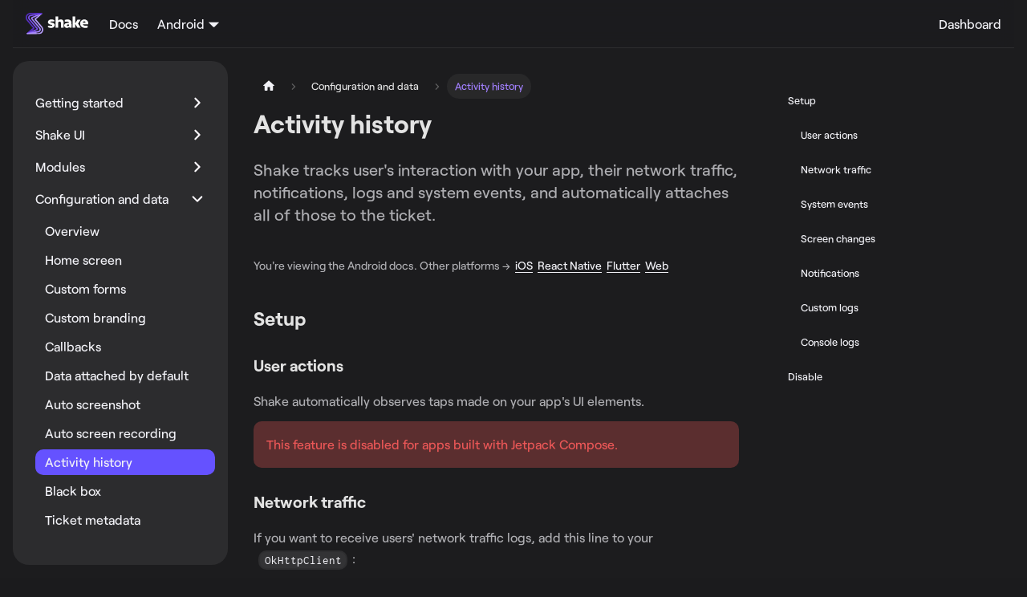

--- FILE ---
content_type: text/html
request_url: https://docs.shakebugs.com/docs/android/configuration-and-data/activity-history/
body_size: 75151
content:
<!doctype html>
<html lang="en" dir="ltr" class="docs-wrapper plugin-docs plugin-id-default docs-version-current docs-doc-page docs-doc-id-android/configuration-and-data/activity-history" data-has-hydrated="false">
<head>
<meta charset="UTF-8">
<meta name="generator" content="Docusaurus v3.9.2">
<title data-rh="true">Activity history | Documentation</title><meta data-rh="true" name="viewport" content="width=device-width,initial-scale=1"><meta data-rh="true" name="twitter:card" content="summary_large_image"><meta data-rh="true" property="og:url" content="https://docs.shakebugs.com/docs/android/configuration-and-data/activity-history/"><meta data-rh="true" property="og:locale" content="en"><meta data-rh="true" name="docusaurus_locale" content="en"><meta data-rh="true" name="docsearch:language" content="en"><meta data-rh="true" name="docusaurus_version" content="current"><meta data-rh="true" name="docusaurus_tag" content="docs-default-current"><meta data-rh="true" name="docsearch:version" content="current"><meta data-rh="true" name="docsearch:docusaurus_tag" content="docs-default-current"><meta data-rh="true" property="og:title" content="Activity history | Documentation"><meta data-rh="true" name="description" content="Shake tracks user&#x27;s interaction with your app, their network traffic, notifications, logs and system events,"><meta data-rh="true" property="og:description" content="Shake tracks user&#x27;s interaction with your app, their network traffic, notifications, logs and system events,"><link data-rh="true" rel="icon" href="/docs/img/favicon.png"><link data-rh="true" rel="canonical" href="https://docs.shakebugs.com/docs/android/configuration-and-data/activity-history/"><link data-rh="true" rel="alternate" href="https://docs.shakebugs.com/docs/android/configuration-and-data/activity-history/" hreflang="en"><link data-rh="true" rel="alternate" href="https://docs.shakebugs.com/docs/android/configuration-and-data/activity-history/" hreflang="x-default"><script data-rh="true" type="application/ld+json">{"@context":"https://schema.org","@type":"BreadcrumbList","itemListElement":[{"@type":"ListItem","position":1,"name":"Activity history","item":"https://docs.shakebugs.com/docs/android/configuration-and-data/activity-history"}]}</script><link rel="stylesheet" href="/docs/assets/css/styles.f1f7b431.css">
<script src="/docs/assets/js/runtime~main.2779008f.js" defer="defer"></script>
<script src="/docs/assets/js/main.ddbac816.js" defer="defer"></script>
</head>
<body class="navigation-with-keyboard">
<svg style="display: none;"><defs>
<symbol id="theme-svg-external-link" viewBox="0 0 24 24"><path fill="currentColor" d="M21 13v10h-21v-19h12v2h-10v15h17v-8h2zm3-12h-10.988l4.035 4-6.977 7.07 2.828 2.828 6.977-7.07 4.125 4.172v-11z"/></symbol>
</defs></svg>
<script>document.documentElement.setAttribute("data-theme","dark"),document.documentElement.setAttribute("data-theme-choice","dark"),function(){try{const c=new URLSearchParams(window.location.search).entries();for(var[t,e]of c)if(t.startsWith("docusaurus-data-")){var a=t.replace("docusaurus-data-","data-");document.documentElement.setAttribute(a,e)}}catch(t){}}()</script><div id="__docusaurus"><div role="region" aria-label="Skip to main content"><a class="skipToContent_fXgn" href="#__docusaurus_skipToContent_fallback">Skip to main content</a></div><nav aria-label="Main" class="theme-layout-navbar navbar navbar--fixed-top"><div class="navbar__inner"><div class="theme-layout-navbar-left navbar__items"><button aria-label="Toggle navigation bar" aria-expanded="false" class="navbar__toggle clean-btn" type="button"><svg width="30" height="30" viewBox="0 0 30 30" aria-hidden="true"><path stroke="currentColor" stroke-linecap="round" stroke-miterlimit="10" stroke-width="2" d="M4 7h22M4 15h22M4 23h22"></path></svg></button><a href="https://www.shakebugs.com/" target="_blank" rel="noopener noreferrer" class="navbar__brand"><div class="navbar__logo"><img src="/docs/img/shake-full-logo.svg" alt="Shake logo" class="themedComponent_mlkZ themedComponent--light_NVdE"><img src="/docs/img/shake-full-logo.svg" alt="Shake logo" class="themedComponent_mlkZ themedComponent--dark_xIcU"></div></a><a class="navbar__item navbar__link" href="/docs/">Docs</a><div class="navbar__item dropdown dropdown--hoverable"><a class="navbar__link">Android</a><ul class="dropdown__menu"><li><a class="dropdown__link" href="/docs/ios/overview/">iOS</a></li><li><a aria-current="page" class="dropdown__link dropdown__link--active" href="/docs/android/overview/">Android</a></li><li><a class="dropdown__link" href="/docs/react/overview/">React Native</a></li><li><a class="dropdown__link" href="/docs/flutter/overview/">Flutter</a></li><li><a class="dropdown__link" href="/docs/web/overview/">Web</a></li><li><a class="dropdown__link" href="/docs/chrome-extension/overview/">Chrome extension</a></li><li><a class="dropdown__link" href="/docs/mcp/overview/">MCP server</a></li><li><a class="dropdown__link" href="/docs/rest-api/overview/">Rest API</a></li></ul></div></div><div class="theme-layout-navbar-right navbar__items navbar__items--right"><div class="inkeep-search navbarSearchContainer_Bca1"><div id="inkeep"></div></div><a href="https://app.shakebugs.com/" target="_blank" rel="noopener noreferrer" class="navbar__item navbar__link">Dashboard<svg width="13.5" height="13.5" aria-label="(opens in new tab)" class="iconExternalLink_nPIU"><use href="#theme-svg-external-link"></use></svg></a></div></div><div role="presentation" class="navbar-sidebar__backdrop"></div></nav><div id="__docusaurus_skipToContent_fallback" class="theme-layout-main main-wrapper mainWrapper_z2l0"><div class="docsWrapper_hBAB"><button aria-label="Scroll back to top" class="clean-btn theme-back-to-top-button backToTopButton_sjWU" type="button"></button><div class="docRoot_UBD9"><aside class="theme-doc-sidebar-container docSidebarContainer_YfHR"><div class="sidebarViewport_aRkj"><div class="sidebar_njMd"><nav aria-label="Docs sidebar" class="menu thin-scrollbar menu_SIkG"><ul class="theme-doc-sidebar-menu menu__list"><li class="theme-doc-sidebar-item-category theme-doc-sidebar-item-category-level-1 menu__list-item menu__list-item--collapsed"><div class="menu__list-item-collapsible"><a class="categoryLink_byQd menu__link menu__link--sublist menu__link--sublist-caret" role="button" aria-expanded="false" href="/docs/android/overview/"><span title="Getting started" class="categoryLinkLabel_W154">Getting started</span></a></div></li><li class="theme-doc-sidebar-item-category theme-doc-sidebar-item-category-level-1 menu__list-item menu__list-item--collapsed"><div class="menu__list-item-collapsible"><a class="categoryLink_byQd menu__link menu__link--sublist menu__link--sublist-caret" role="button" aria-expanded="false" href="/docs/android/shake-ui/overview/"><span title="Shake UI" class="categoryLinkLabel_W154">Shake UI</span></a></div></li><li class="theme-doc-sidebar-item-category theme-doc-sidebar-item-category-level-1 menu__list-item menu__list-item--collapsed"><div class="menu__list-item-collapsible"><a class="categoryLink_byQd menu__link menu__link--sublist menu__link--sublist-caret" role="button" aria-expanded="false" href="/docs/android/user-feedback/overview/"><span title="Modules" class="categoryLinkLabel_W154">Modules</span></a></div></li><li class="theme-doc-sidebar-item-category theme-doc-sidebar-item-category-level-1 menu__list-item"><div class="menu__list-item-collapsible"><a class="categoryLink_byQd menu__link menu__link--sublist menu__link--sublist-caret menu__link--active" role="button" aria-expanded="true" href="/docs/android/configuration-and-data/overview/"><span title="Configuration and data" class="categoryLinkLabel_W154">Configuration and data</span></a></div><ul class="menu__list"><li class="theme-doc-sidebar-item-link theme-doc-sidebar-item-link-level-2 menu__list-item"><a class="menu__link" tabindex="0" href="/docs/android/configuration-and-data/overview/"><span title="Overview" class="linkLabel_WmDU">Overview</span></a></li><li class="theme-doc-sidebar-item-link theme-doc-sidebar-item-link-level-2 menu__list-item"><a class="menu__link" tabindex="0" href="/docs/android/configuration-and-data/home-screen/"><span title="Home screen" class="linkLabel_WmDU">Home screen</span></a></li><li class="theme-doc-sidebar-item-link theme-doc-sidebar-item-link-level-2 menu__list-item"><a class="menu__link" tabindex="0" href="/docs/android/configuration-and-data/custom-forms/"><span title="Custom forms" class="linkLabel_WmDU">Custom forms</span></a></li><li class="theme-doc-sidebar-item-link theme-doc-sidebar-item-link-level-2 menu__list-item"><a class="menu__link" tabindex="0" href="/docs/android/configuration-and-data/custom-branding/"><span title="Custom branding" class="linkLabel_WmDU">Custom branding</span></a></li><li class="theme-doc-sidebar-item-link theme-doc-sidebar-item-link-level-2 menu__list-item"><a class="menu__link" tabindex="0" href="/docs/android/configuration-and-data/callbacks/"><span title="Callbacks" class="linkLabel_WmDU">Callbacks</span></a></li><li class="theme-doc-sidebar-item-link theme-doc-sidebar-item-link-level-2 menu__list-item"><a class="menu__link" tabindex="0" href="/docs/android/configuration-and-data/data-attached-by-default/"><span title="Data attached by default" class="linkLabel_WmDU">Data attached by default</span></a></li><li class="theme-doc-sidebar-item-link theme-doc-sidebar-item-link-level-2 menu__list-item"><a class="menu__link" tabindex="0" href="/docs/android/configuration-and-data/auto-screenshot/"><span title="Auto screenshot" class="linkLabel_WmDU">Auto screenshot</span></a></li><li class="theme-doc-sidebar-item-link theme-doc-sidebar-item-link-level-2 menu__list-item"><a class="menu__link" tabindex="0" href="/docs/android/configuration-and-data/auto-screen-recording/"><span title="Auto screen recording" class="linkLabel_WmDU">Auto screen recording</span></a></li><li class="theme-doc-sidebar-item-link theme-doc-sidebar-item-link-level-2 menu__list-item"><a class="menu__link menu__link--active" aria-current="page" tabindex="0" href="/docs/android/configuration-and-data/activity-history/"><span title="Activity history" class="linkLabel_WmDU">Activity history</span></a></li><li class="theme-doc-sidebar-item-link theme-doc-sidebar-item-link-level-2 menu__list-item"><a class="menu__link" tabindex="0" href="/docs/android/configuration-and-data/black-box/"><span title="Black box" class="linkLabel_WmDU">Black box</span></a></li><li class="theme-doc-sidebar-item-link theme-doc-sidebar-item-link-level-2 menu__list-item"><a class="menu__link" tabindex="0" href="/docs/android/configuration-and-data/ticket-metadata/"><span title="Ticket metadata" class="linkLabel_WmDU">Ticket metadata</span></a></li><li class="theme-doc-sidebar-item-link theme-doc-sidebar-item-link-level-2 menu__list-item"><a class="menu__link" tabindex="0" href="/docs/android/configuration-and-data/ticket-tags/"><span title="Ticket tags" class="linkLabel_WmDU">Ticket tags</span></a></li><li class="theme-doc-sidebar-item-link theme-doc-sidebar-item-link-level-2 menu__list-item"><a class="menu__link" tabindex="0" href="/docs/android/configuration-and-data/auto-attach-files/"><span title="Auto attach files" class="linkLabel_WmDU">Auto attach files</span></a></li><li class="theme-doc-sidebar-item-link theme-doc-sidebar-item-link-level-2 menu__list-item"><a class="menu__link" tabindex="0" href="/docs/android/configuration-and-data/manage-sensitive-data/"><span title="Protect sensitive data" class="linkLabel_WmDU">Protect sensitive data</span></a></li><li class="theme-doc-sidebar-item-link theme-doc-sidebar-item-link-level-2 menu__list-item"><a class="menu__link" tabindex="0" href="/docs/android/configuration-and-data/data-privacy-disclosure/"><span title="Data privacy disclosure" class="linkLabel_WmDU">Data privacy disclosure</span></a></li></ul></li><li class="theme-doc-sidebar-item-link theme-doc-sidebar-item-link-level-1 menu__list-item"><a class="menu__link" href="/docs/android/releases/"><span title="Release notes" class="linkLabel_WmDU">Release notes</span></a></li></ul></nav></div></div></aside><main class="docMainContainer_TBSr"><div class="container padding-top--md padding-bottom--lg"><div class="row"><div class="col docItemCol_VOVn"><div class="docItemContainer_Djhp"><article><nav class="theme-doc-breadcrumbs breadcrumbsContainer_Z_bl" aria-label="Breadcrumbs"><ul class="breadcrumbs"><li class="breadcrumbs__item"><a aria-label="Home page" class="breadcrumbs__link" href="/docs/"><svg viewBox="0 0 24 24" class="breadcrumbHomeIcon_YNFT"><path d="M10 19v-5h4v5c0 .55.45 1 1 1h3c.55 0 1-.45 1-1v-7h1.7c.46 0 .68-.57.33-.87L12.67 3.6c-.38-.34-.96-.34-1.34 0l-8.36 7.53c-.34.3-.13.87.33.87H5v7c0 .55.45 1 1 1h3c.55 0 1-.45 1-1z" fill="currentColor"></path></svg></a></li><li class="breadcrumbs__item"><span class="breadcrumbs__link">Configuration and data</span></li><li class="breadcrumbs__item breadcrumbs__item--active"><span class="breadcrumbs__link">Activity history</span></li></ul></nav><div class="tocCollapsible_ETCw theme-doc-toc-mobile tocMobile_ITEo"><button type="button" class="clean-btn tocCollapsibleButton_TO0P">On this page</button></div><div class="theme-doc-markdown markdown"><header><h1>Activity history</h1></header><blockquote>
<p>Shake tracks user&#x27;s interaction with your app, their network traffic, notifications, logs and system events,
and automatically attaches all of those to the ticket.</p>
</blockquote>
<p class="p2 mt-40"></p><p>You&#x27;re viewing the Android docs. Other platforms → 
<a href="/docs/ios/configuration-and-data/activity-history/">iOS</a> 
<a href="/docs/react/configuration-and-data/activity-history/">React Native</a> 
<a href="/docs/flutter/configuration-and-data/activity-history/">Flutter</a> 
<a href="/docs/web/configuration-and-data/activity-history/">Web</a> </p><p></p>
<h2 class="anchor anchorTargetStickyNavbar_Vzrq" id="setup">Setup<a href="#setup" class="hash-link" aria-label="Direct link to Setup" title="Direct link to Setup" translate="no">​</a></h2>
<h3 class="anchor anchorTargetStickyNavbar_Vzrq" id="user-actions">User actions<a href="#user-actions" class="hash-link" aria-label="Direct link to User actions" title="Direct link to User actions" translate="no">​</a></h3>
<p>Shake automatically observes taps made on your app&#x27;s UI elements.</p>
<div class="theme-admonition theme-admonition-note admonition_xJq3 alert alert--secondary"><div class="admonitionHeading_Gvgb"><span class="admonitionIcon_Rf37"><svg viewBox="0 0 14 16"><path fill-rule="evenodd" d="M6.3 5.69a.942.942 0 0 1-.28-.7c0-.28.09-.52.28-.7.19-.18.42-.28.7-.28.28 0 .52.09.7.28.18.19.28.42.28.7 0 .28-.09.52-.28.7a1 1 0 0 1-.7.3c-.28 0-.52-.11-.7-.3zM8 7.99c-.02-.25-.11-.48-.31-.69-.2-.19-.42-.3-.69-.31H6c-.27.02-.48.13-.69.31-.2.2-.3.44-.31.69h1v3c.02.27.11.5.31.69.2.2.42.31.69.31h1c.27 0 .48-.11.69-.31.2-.19.3-.42.31-.69H8V7.98v.01zM7 2.3c-3.14 0-5.7 2.54-5.7 5.68 0 3.14 2.56 5.7 5.7 5.7s5.7-2.55 5.7-5.7c0-3.15-2.56-5.69-5.7-5.69v.01zM7 .98c3.86 0 7 3.14 7 7s-3.14 7-7 7-7-3.12-7-7 3.14-7 7-7z"></path></svg></span>note</div><div class="admonitionContent_BuS1"><p>This feature is disabled for apps built with Jetpack Compose.</p></div></div>
<h3 class="anchor anchorTargetStickyNavbar_Vzrq" id="network-traffic">Network traffic<a href="#network-traffic" class="hash-link" aria-label="Direct link to Network traffic" title="Direct link to Network traffic" translate="no">​</a></h3>
<p>If you want to receive users&#x27; network traffic logs, add this line to your <code>OkHttpClient</code>:</p>
<div class="theme-tabs-container tabs-container tabList__CuJ"><ul role="tablist" aria-orientation="horizontal" class="tabs"><li role="tab" tabindex="-1" aria-selected="false" class="tabs__item tabItem_LNqP">Java</li><li role="tab" tabindex="0" aria-selected="true" class="tabs__item tabItem_LNqP tabs__item--active">Kotlin</li></ul><div class="margin-top--md"><div role="tabpanel" class="tabItem_Ymn6" hidden=""><div class="codeBlockContainer_X7hc"><div style="color:#F8F8F2;background-color:#282A36" class="codeBlockTitle_B2tn">App.java</div><div class="codeBlockContent_vqWU java"><pre tabindex="0" class="prism-code language-java codeBlock_wPnj thin-scrollbar" style="color:#F8F8F2;background-color:#282A36"><div class="codeBlockLines_fQUY" style="color:#F8F8F2;background-color:#282A36"><div linetokens="[object Object],[object Object],[object Object],[object Object],[object Object],[object Object],[object Object],[object Object],[object Object],[object Object]" class="token-line" style="color:#F8F8F2"><span class="token class-name">OkHttpClient</span><span class="token plain"> okHttpClient </span><span class="token operator">=</span><span class="token plain"> </span><span class="token keyword" style="color:rgb(189, 147, 249);font-style:italic">new</span><span class="token plain"> </span><span class="token class-name">OkHttpClient</span><span class="token punctuation" style="color:rgb(248, 248, 242)">(</span><span class="token punctuation" style="color:rgb(248, 248, 242)">)</span><span class="token plain"></span></div><div linetokens="[object Object],[object Object],[object Object],[object Object],[object Object],[object Object]" class="token-line" style="color:#F8F8F2"><span class="token plain">    </span><span class="token punctuation" style="color:rgb(248, 248, 242)">.</span><span class="token function" style="color:rgb(80, 250, 123)">newBuilder</span><span class="token punctuation" style="color:rgb(248, 248, 242)">(</span><span class="token punctuation" style="color:rgb(248, 248, 242)">)</span><span class="token plain"></span></div><div class="copyButtonContent_WXXt"><button type="button" aria-label="Copy code to clipboard" class="copyButton_H_xL clean-btn">Copy</button><div linetokens="[object Object],[object Object],[object Object],[object Object],[object Object],[object Object],[object Object],[object Object],[object Object],[object Object],[object Object]" class="token-line docusaurus-highlight-code-line" style="color:#F8F8F2"><span class="token plain">    </span><span class="token punctuation" style="color:rgb(248, 248, 242)">.</span><span class="token function" style="color:rgb(80, 250, 123)">addInterceptor</span><span class="token punctuation" style="color:rgb(248, 248, 242)">(</span><span class="token keyword" style="color:rgb(189, 147, 249);font-style:italic">new</span><span class="token plain"> </span><span class="token class-name">ShakeNetworkInterceptor</span><span class="token punctuation" style="color:rgb(248, 248, 242)">(</span><span class="token punctuation" style="color:rgb(248, 248, 242)">)</span><span class="token punctuation" style="color:rgb(248, 248, 242)">)</span><span class="token plain"></span></div></div><div linetokens="[object Object],[object Object],[object Object],[object Object],[object Object],[object Object]" class="token-line" style="color:#F8F8F2"><span class="token plain">    </span><span class="token punctuation" style="color:rgb(248, 248, 242)">.</span><span class="token function" style="color:rgb(80, 250, 123)">build</span><span class="token punctuation" style="color:rgb(248, 248, 242)">(</span><span class="token punctuation" style="color:rgb(248, 248, 242)">)</span><span class="token punctuation" style="color:rgb(248, 248, 242)">;</span></div></div></pre></div></div></div><div role="tabpanel" class="tabItem_Ymn6"><div class="codeBlockContainer_X7hc"><div style="color:#F8F8F2;background-color:#282A36" class="codeBlockTitle_B2tn">App.kt</div><div class="codeBlockContent_vqWU kotlin"><pre tabindex="0" class="prism-code language-kotlin codeBlock_wPnj thin-scrollbar" style="color:#F8F8F2;background-color:#282A36"><div class="codeBlockLines_fQUY" style="color:#F8F8F2;background-color:#282A36"><div linetokens="[object Object],[object Object],[object Object],[object Object],[object Object],[object Object],[object Object],[object Object]" class="token-line" style="color:#F8F8F2"><span class="token keyword" style="color:rgb(189, 147, 249);font-style:italic">val</span><span class="token plain"> okHttpClient </span><span class="token operator">=</span><span class="token plain"> </span><span class="token function" style="color:rgb(80, 250, 123)">OkHttpClient</span><span class="token punctuation" style="color:rgb(248, 248, 242)">(</span><span class="token punctuation" style="color:rgb(248, 248, 242)">)</span><span class="token plain"></span></div><div linetokens="[object Object],[object Object],[object Object],[object Object],[object Object],[object Object]" class="token-line" style="color:#F8F8F2"><span class="token plain">    </span><span class="token punctuation" style="color:rgb(248, 248, 242)">.</span><span class="token function" style="color:rgb(80, 250, 123)">newBuilder</span><span class="token punctuation" style="color:rgb(248, 248, 242)">(</span><span class="token punctuation" style="color:rgb(248, 248, 242)">)</span><span class="token plain"></span></div><div class="copyButtonContent_WXXt"><button type="button" aria-label="Copy code to clipboard" class="copyButton_H_xL clean-btn">Copy</button><div linetokens="[object Object],[object Object],[object Object],[object Object],[object Object],[object Object],[object Object],[object Object],[object Object]" class="token-line docusaurus-highlight-code-line" style="color:#F8F8F2"><span class="token plain">    </span><span class="token punctuation" style="color:rgb(248, 248, 242)">.</span><span class="token function" style="color:rgb(80, 250, 123)">addInterceptor</span><span class="token punctuation" style="color:rgb(248, 248, 242)">(</span><span class="token function" style="color:rgb(80, 250, 123)">ShakeNetworkInterceptor</span><span class="token punctuation" style="color:rgb(248, 248, 242)">(</span><span class="token punctuation" style="color:rgb(248, 248, 242)">)</span><span class="token punctuation" style="color:rgb(248, 248, 242)">)</span><span class="token plain"></span></div></div><div linetokens="[object Object],[object Object],[object Object],[object Object],[object Object]" class="token-line" style="color:#F8F8F2"><span class="token plain">    </span><span class="token punctuation" style="color:rgb(248, 248, 242)">.</span><span class="token function" style="color:rgb(80, 250, 123)">build</span><span class="token punctuation" style="color:rgb(248, 248, 242)">(</span><span class="token punctuation" style="color:rgb(248, 248, 242)">)</span></div></div></pre></div></div></div></div></div>
<p>If you don’t use OkHttpClient, use this method to forward requests to Shake:</p>
<div class="theme-tabs-container tabs-container tabList__CuJ"><ul role="tablist" aria-orientation="horizontal" class="tabs"><li role="tab" tabindex="-1" aria-selected="false" class="tabs__item tabItem_LNqP">Java</li><li role="tab" tabindex="0" aria-selected="true" class="tabs__item tabItem_LNqP tabs__item--active">Kotlin</li></ul><div class="margin-top--md"><div role="tabpanel" class="tabItem_Ymn6" hidden=""><div class="codeBlockContainer_X7hc"><div style="color:#F8F8F2;background-color:#282A36" class="codeBlockTitle_B2tn">App.java</div><div class="codeBlockContent_vqWU java"><pre tabindex="0" class="prism-code language-java codeBlock_wPnj thin-scrollbar" style="color:#F8F8F2;background-color:#282A36"><div class="codeBlockLines_fQUY" style="color:#F8F8F2;background-color:#282A36"><div class="copyButtonContent_WXXt"><button type="button" aria-label="Copy code to clipboard" class="copyButton_H_xL clean-btn">Copy</button><div linetokens="[object Object],[object Object],[object Object],[object Object],[object Object]" class="token-line docusaurus-highlight-code-line" style="color:#F8F8F2"><span class="token class-name">Shake</span><span class="token punctuation" style="color:rgb(248, 248, 242)">.</span><span class="token function" style="color:rgb(80, 250, 123)">handleNetworkRequest</span><span class="token punctuation" style="color:rgb(248, 248, 242)">(</span><span class="token plain"></span></div><div linetokens="[object Object],[object Object],[object Object],[object Object],[object Object]" class="token-line docusaurus-highlight-code-line" style="color:#F8F8F2"><span class="token plain">    </span><span class="token class-name">HttpURLConnection</span><span class="token plain"> connection</span><span class="token punctuation" style="color:rgb(248, 248, 242)">,</span><span class="token plain"></span></div><div linetokens="[object Object],[object Object],[object Object],[object Object],[object Object]" class="token-line docusaurus-highlight-code-line" style="color:#F8F8F2"><span class="token plain">    </span><span class="token class-name">String</span><span class="token plain"> requestBody</span><span class="token punctuation" style="color:rgb(248, 248, 242)">,</span><span class="token plain"></span></div><div linetokens="[object Object],[object Object],[object Object],[object Object],[object Object]" class="token-line docusaurus-highlight-code-line" style="color:#F8F8F2"><span class="token plain">    </span><span class="token class-name">String</span><span class="token plain"> responseBody</span><span class="token punctuation" style="color:rgb(248, 248, 242)">)</span><span class="token punctuation" style="color:rgb(248, 248, 242)">;</span></div></div></div></pre></div></div></div><div role="tabpanel" class="tabItem_Ymn6"><div class="codeBlockContainer_X7hc"><div style="color:#F8F8F2;background-color:#282A36" class="codeBlockTitle_B2tn">App.kt</div><div class="codeBlockContent_vqWU kotlin"><pre tabindex="0" class="prism-code language-kotlin codeBlock_wPnj thin-scrollbar" style="color:#F8F8F2;background-color:#282A36"><div class="codeBlockLines_fQUY" style="color:#F8F8F2;background-color:#282A36"><div class="copyButtonContent_WXXt"><button type="button" aria-label="Copy code to clipboard" class="copyButton_H_xL clean-btn">Copy</button><div linetokens="[object Object],[object Object],[object Object],[object Object],[object Object]" class="token-line docusaurus-highlight-code-line" style="color:#F8F8F2"><span class="token plain">Shake</span><span class="token punctuation" style="color:rgb(248, 248, 242)">.</span><span class="token function" style="color:rgb(80, 250, 123)">handleNetworkRequest</span><span class="token punctuation" style="color:rgb(248, 248, 242)">(</span><span class="token plain"></span></div><div linetokens="[object Object],[object Object],[object Object],[object Object],[object Object]" class="token-line docusaurus-highlight-code-line" style="color:#F8F8F2"><span class="token plain">    connection</span><span class="token operator">:</span><span class="token plain"> HttpURLConnection</span><span class="token punctuation" style="color:rgb(248, 248, 242)">,</span><span class="token plain"></span></div><div linetokens="[object Object],[object Object],[object Object],[object Object],[object Object]" class="token-line docusaurus-highlight-code-line" style="color:#F8F8F2"><span class="token plain">    requestBody</span><span class="token operator">:</span><span class="token plain"> String</span><span class="token punctuation" style="color:rgb(248, 248, 242)">,</span><span class="token plain"></span></div><div linetokens="[object Object],[object Object],[object Object],[object Object]" class="token-line docusaurus-highlight-code-line" style="color:#F8F8F2"><span class="token plain">    responseBody</span><span class="token operator">:</span><span class="token plain"> String</span><span class="token punctuation" style="color:rgb(248, 248, 242)">)</span></div></div></div></pre></div></div></div></div></div>
<p>You can log your own custom network requests too:</p>
<div class="theme-tabs-container tabs-container tabList__CuJ"><ul role="tablist" aria-orientation="horizontal" class="tabs"><li role="tab" tabindex="-1" aria-selected="false" class="tabs__item tabItem_LNqP">Java</li><li role="tab" tabindex="0" aria-selected="true" class="tabs__item tabItem_LNqP tabs__item--active">Kotlin</li></ul><div class="margin-top--md"><div role="tabpanel" class="tabItem_Ymn6" hidden=""><div class="codeBlockContainer_X7hc"><div style="color:#F8F8F2;background-color:#282A36" class="codeBlockTitle_B2tn">App.java</div><div class="codeBlockContent_vqWU java"><pre tabindex="0" class="prism-code language-java codeBlock_wPnj thin-scrollbar" style="color:#F8F8F2;background-color:#282A36"><div class="codeBlockLines_fQUY" style="color:#F8F8F2;background-color:#282A36"><div class="copyButtonContent_WXXt"><button type="button" aria-label="Copy code to clipboard" class="copyButton_H_xL clean-btn">Copy</button><div linetokens="[object Object],[object Object],[object Object],[object Object],[object Object],[object Object],[object Object],[object Object],[object Object],[object Object]" class="token-line docusaurus-highlight-code-line" style="color:#F8F8F2"><span class="token class-name">NetworkRequestBuilder</span><span class="token plain"> networkRequestBuilder </span><span class="token operator">=</span><span class="token plain"> </span><span class="token keyword" style="color:rgb(189, 147, 249);font-style:italic">new</span><span class="token plain"> </span><span class="token class-name">NetworkRequestBuilder</span><span class="token punctuation" style="color:rgb(248, 248, 242)">(</span><span class="token punctuation" style="color:rgb(248, 248, 242)">)</span><span class="token plain"></span></div><div linetokens="[object Object],[object Object],[object Object],[object Object],[object Object],[object Object],[object Object]" class="token-line docusaurus-highlight-code-line" style="color:#F8F8F2"><span class="token plain">                 </span><span class="token punctuation" style="color:rgb(248, 248, 242)">.</span><span class="token function" style="color:rgb(80, 250, 123)">setUrl</span><span class="token punctuation" style="color:rgb(248, 248, 242)">(</span><span class="token string" style="color:rgb(255, 121, 198)">&quot;https://api.github.com&quot;</span><span class="token punctuation" style="color:rgb(248, 248, 242)">)</span><span class="token plain"></span></div><div linetokens="[object Object],[object Object],[object Object],[object Object],[object Object],[object Object],[object Object]" class="token-line docusaurus-highlight-code-line" style="color:#F8F8F2"><span class="token plain">                 </span><span class="token punctuation" style="color:rgb(248, 248, 242)">.</span><span class="token function" style="color:rgb(80, 250, 123)">setMethod</span><span class="token punctuation" style="color:rgb(248, 248, 242)">(</span><span class="token string" style="color:rgb(255, 121, 198)">&quot;POST&quot;</span><span class="token punctuation" style="color:rgb(248, 248, 242)">)</span><span class="token plain"></span></div><div linetokens="[object Object],[object Object],[object Object],[object Object],[object Object],[object Object],[object Object]" class="token-line docusaurus-highlight-code-line" style="color:#F8F8F2"><span class="token plain">                 </span><span class="token punctuation" style="color:rgb(248, 248, 242)">.</span><span class="token function" style="color:rgb(80, 250, 123)">setRequestHeaders</span><span class="token punctuation" style="color:rgb(248, 248, 242)">(</span><span class="token plain">requestHeaders</span><span class="token punctuation" style="color:rgb(248, 248, 242)">)</span><span class="token plain"></span></div><div linetokens="[object Object],[object Object],[object Object],[object Object],[object Object],[object Object],[object Object]" class="token-line docusaurus-highlight-code-line" style="color:#F8F8F2"><span class="token plain">                 </span><span class="token punctuation" style="color:rgb(248, 248, 242)">.</span><span class="token function" style="color:rgb(80, 250, 123)">setRequestBody</span><span class="token punctuation" style="color:rgb(248, 248, 242)">(</span><span class="token plain">requestBody</span><span class="token punctuation" style="color:rgb(248, 248, 242)">)</span><span class="token plain"></span></div><div linetokens="[object Object],[object Object],[object Object],[object Object],[object Object],[object Object],[object Object],[object Object],[object Object],[object Object],[object Object],[object Object]" class="token-line docusaurus-highlight-code-line" style="color:#F8F8F2"><span class="token plain">                 </span><span class="token punctuation" style="color:rgb(248, 248, 242)">.</span><span class="token function" style="color:rgb(80, 250, 123)">setTimestamp</span><span class="token punctuation" style="color:rgb(248, 248, 242)">(</span><span class="token keyword" style="color:rgb(189, 147, 249);font-style:italic">new</span><span class="token plain"> </span><span class="token class-name">Date</span><span class="token punctuation" style="color:rgb(248, 248, 242)">(</span><span class="token punctuation" style="color:rgb(248, 248, 242)">)</span><span class="token punctuation" style="color:rgb(248, 248, 242)">)</span><span class="token punctuation" style="color:rgb(248, 248, 242)">;</span><span class="token plain"></span></div><div linetokens="[object Object],[object Object],[object Object],[object Object],[object Object],[object Object],[object Object],[object Object]" class="token-line docusaurus-highlight-code-line" style="color:#F8F8F2"><span class="token plain"></span><span class="token class-name">Shake</span><span class="token punctuation" style="color:rgb(248, 248, 242)">.</span><span class="token function" style="color:rgb(80, 250, 123)">insertNetworkRequest</span><span class="token punctuation" style="color:rgb(248, 248, 242)">(</span><span class="token plain">networkRequestBuilder</span><span class="token punctuation" style="color:rgb(248, 248, 242)">)</span><span class="token punctuation" style="color:rgb(248, 248, 242)">;</span></div></div></div></pre></div></div></div><div role="tabpanel" class="tabItem_Ymn6"><div class="codeBlockContainer_X7hc"><div style="color:#F8F8F2;background-color:#282A36" class="codeBlockTitle_B2tn">App.kt</div><div class="codeBlockContent_vqWU kotlin"><pre tabindex="0" class="prism-code language-kotlin codeBlock_wPnj thin-scrollbar" style="color:#F8F8F2;background-color:#282A36"><div class="codeBlockLines_fQUY" style="color:#F8F8F2;background-color:#282A36"><div class="copyButtonContent_WXXt"><button type="button" aria-label="Copy code to clipboard" class="copyButton_H_xL clean-btn">Copy</button><div linetokens="[object Object],[object Object],[object Object],[object Object],[object Object],[object Object],[object Object],[object Object]" class="token-line docusaurus-highlight-code-line" style="color:#F8F8F2"><span class="token keyword" style="color:rgb(189, 147, 249);font-style:italic">val</span><span class="token plain"> networkRequestBuilder </span><span class="token operator">=</span><span class="token plain"> </span><span class="token function" style="color:rgb(80, 250, 123)">NetworkRequestBuilder</span><span class="token punctuation" style="color:rgb(248, 248, 242)">(</span><span class="token punctuation" style="color:rgb(248, 248, 242)">)</span><span class="token plain"></span></div><div linetokens="[object Object],[object Object],[object Object],[object Object],[object Object],[object Object],[object Object]" class="token-line docusaurus-highlight-code-line" style="color:#F8F8F2"><span class="token plain">                </span><span class="token punctuation" style="color:rgb(248, 248, 242)">.</span><span class="token function" style="color:rgb(80, 250, 123)">setUrl</span><span class="token punctuation" style="color:rgb(248, 248, 242)">(</span><span class="token string-literal singleline string" style="color:rgb(255, 121, 198)">&quot;https://api.github.com&quot;</span><span class="token punctuation" style="color:rgb(248, 248, 242)">)</span><span class="token plain"></span></div><div linetokens="[object Object],[object Object],[object Object],[object Object],[object Object],[object Object],[object Object]" class="token-line docusaurus-highlight-code-line" style="color:#F8F8F2"><span class="token plain">                </span><span class="token punctuation" style="color:rgb(248, 248, 242)">.</span><span class="token function" style="color:rgb(80, 250, 123)">setMethod</span><span class="token punctuation" style="color:rgb(248, 248, 242)">(</span><span class="token string-literal singleline string" style="color:rgb(255, 121, 198)">&quot;POST&quot;</span><span class="token punctuation" style="color:rgb(248, 248, 242)">)</span><span class="token plain"></span></div><div linetokens="[object Object],[object Object],[object Object],[object Object],[object Object],[object Object],[object Object]" class="token-line docusaurus-highlight-code-line" style="color:#F8F8F2"><span class="token plain">                </span><span class="token punctuation" style="color:rgb(248, 248, 242)">.</span><span class="token function" style="color:rgb(80, 250, 123)">setRequestHeaders</span><span class="token punctuation" style="color:rgb(248, 248, 242)">(</span><span class="token plain">requestHeaders</span><span class="token punctuation" style="color:rgb(248, 248, 242)">)</span><span class="token plain"></span></div><div linetokens="[object Object],[object Object],[object Object],[object Object],[object Object],[object Object],[object Object]" class="token-line docusaurus-highlight-code-line" style="color:#F8F8F2"><span class="token plain">                </span><span class="token punctuation" style="color:rgb(248, 248, 242)">.</span><span class="token function" style="color:rgb(80, 250, 123)">setRequestBody</span><span class="token punctuation" style="color:rgb(248, 248, 242)">(</span><span class="token plain">requestBody</span><span class="token punctuation" style="color:rgb(248, 248, 242)">)</span><span class="token plain"></span></div><div linetokens="[object Object],[object Object],[object Object],[object Object],[object Object],[object Object],[object Object],[object Object],[object Object]" class="token-line docusaurus-highlight-code-line" style="color:#F8F8F2"><span class="token plain">                </span><span class="token punctuation" style="color:rgb(248, 248, 242)">.</span><span class="token function" style="color:rgb(80, 250, 123)">setTimestamp</span><span class="token punctuation" style="color:rgb(248, 248, 242)">(</span><span class="token function" style="color:rgb(80, 250, 123)">Date</span><span class="token punctuation" style="color:rgb(248, 248, 242)">(</span><span class="token punctuation" style="color:rgb(248, 248, 242)">)</span><span class="token punctuation" style="color:rgb(248, 248, 242)">)</span><span class="token plain"></span></div><div linetokens="[object Object],[object Object],[object Object],[object Object],[object Object],[object Object]" class="token-line docusaurus-highlight-code-line" style="color:#F8F8F2"><span class="token plain">Shake</span><span class="token punctuation" style="color:rgb(248, 248, 242)">.</span><span class="token function" style="color:rgb(80, 250, 123)">insertNetworkRequest</span><span class="token punctuation" style="color:rgb(248, 248, 242)">(</span><span class="token plain">networkRequestBuilder</span><span class="token punctuation" style="color:rgb(248, 248, 242)">)</span></div></div></div></pre></div></div></div></div></div>
<h3 class="anchor anchorTargetStickyNavbar_Vzrq" id="system-events">System events<a href="#system-events" class="hash-link" aria-label="Direct link to System events" title="Direct link to System events" translate="no">​</a></h3>
<p>System events - also known as app lifecycle events - are tracked automatically and require no additional setup.</p>
<h3 class="anchor anchorTargetStickyNavbar_Vzrq" id="screen-changes">Screen changes<a href="#screen-changes" class="hash-link" aria-label="Direct link to Screen changes" title="Direct link to Screen changes" translate="no">​</a></h3>
<p>Screen changes are tracked automatically and require no additional setup.</p>
<div class="theme-admonition theme-admonition-note admonition_xJq3 alert alert--secondary"><div class="admonitionHeading_Gvgb"><span class="admonitionIcon_Rf37"><svg viewBox="0 0 14 16"><path fill-rule="evenodd" d="M6.3 5.69a.942.942 0 0 1-.28-.7c0-.28.09-.52.28-.7.19-.18.42-.28.7-.28.28 0 .52.09.7.28.18.19.28.42.28.7 0 .28-.09.52-.28.7a1 1 0 0 1-.7.3c-.28 0-.52-.11-.7-.3zM8 7.99c-.02-.25-.11-.48-.31-.69-.2-.19-.42-.3-.69-.31H6c-.27.02-.48.13-.69.31-.2.2-.3.44-.31.69h1v3c.02.27.11.5.31.69.2.2.42.31.69.31h1c.27 0 .48-.11.69-.31.2-.19.3-.42.31-.69H8V7.98v.01zM7 2.3c-3.14 0-5.7 2.54-5.7 5.68 0 3.14 2.56 5.7 5.7 5.7s5.7-2.55 5.7-5.7c0-3.15-2.56-5.69-5.7-5.69v.01zM7 .98c3.86 0 7 3.14 7 7s-3.14 7-7 7-7-3.12-7-7 3.14-7 7-7z"></path></svg></span>note</div><div class="admonitionContent_BuS1"><p>The SDK will collect just changes of Android <em>Activities</em>, adding, removing or replacing Fragments inside an Activity is not tracked.</p></div></div>
<h3 class="anchor anchorTargetStickyNavbar_Vzrq" id="notifications">Notifications<a href="#notifications" class="hash-link" aria-label="Direct link to Notifications" title="Direct link to Notifications" translate="no">​</a></h3>
<p>In order for Shake to track notifications throughout your app, add <code>ShakeNotificationListenerService</code>
to your <strong>AndroidManifest</strong> file inside <strong>application</strong> tag:</p>
<div class="codeBlockContainer_X7hc"><div style="color:#F8F8F2;background-color:#282A36" class="codeBlockTitle_B2tn">AndroidManifest.xml</div><div class="codeBlockContent_vqWU xml"><pre tabindex="0" class="prism-code language-xml codeBlock_wPnj thin-scrollbar" style="color:#F8F8F2;background-color:#282A36"><div class="codeBlockLines_fQUY" style="color:#F8F8F2;background-color:#282A36"><div class="copyButtonContent_WXXt"><button type="button" aria-label="Copy code to clipboard" class="copyButton_H_xL clean-btn">Copy</button><div linetokens="[object Object],[object Object],[object Object]" class="token-line docusaurus-highlight-code-line" style="color:#F8F8F2"><span class="token tag punctuation" style="color:rgb(248, 248, 242)">&lt;</span><span class="token tag" style="color:rgb(255, 121, 198)">service</span><span class="token tag" style="color:rgb(255, 121, 198)"></span></div><div linetokens="[object Object],[object Object],[object Object],[object Object],[object Object],[object Object],[object Object],[object Object]" class="token-line docusaurus-highlight-code-line" style="color:#F8F8F2"><span class="token tag" style="color:rgb(255, 121, 198)">        </span><span class="token tag attr-name namespace" style="color:rgb(241, 250, 140)">android:</span><span class="token tag attr-name" style="color:rgb(241, 250, 140)">name</span><span class="token tag attr-value punctuation attr-equals" style="color:rgb(248, 248, 242)">=</span><span class="token tag attr-value punctuation" style="color:rgb(248, 248, 242)">&quot;</span><span class="token tag attr-value" style="color:rgb(255, 121, 198)">com.shakebugs.shake.ShakeNotificationListenerService</span><span class="token tag attr-value punctuation" style="color:rgb(248, 248, 242)">&quot;</span><span class="token tag" style="color:rgb(255, 121, 198)"></span></div><div linetokens="[object Object],[object Object],[object Object],[object Object],[object Object],[object Object],[object Object],[object Object]" class="token-line docusaurus-highlight-code-line" style="color:#F8F8F2"><span class="token tag" style="color:rgb(255, 121, 198)">        </span><span class="token tag attr-name namespace" style="color:rgb(241, 250, 140)">android:</span><span class="token tag attr-name" style="color:rgb(241, 250, 140)">exported</span><span class="token tag attr-value punctuation attr-equals" style="color:rgb(248, 248, 242)">=</span><span class="token tag attr-value punctuation" style="color:rgb(248, 248, 242)">&quot;</span><span class="token tag attr-value" style="color:rgb(255, 121, 198)">false</span><span class="token tag attr-value punctuation" style="color:rgb(248, 248, 242)">&quot;</span><span class="token tag" style="color:rgb(255, 121, 198)"></span></div><div linetokens="[object Object],[object Object],[object Object],[object Object],[object Object],[object Object],[object Object],[object Object],[object Object]" class="token-line docusaurus-highlight-code-line" style="color:#F8F8F2"><span class="token tag" style="color:rgb(255, 121, 198)">        </span><span class="token tag attr-name namespace" style="color:rgb(241, 250, 140)">android:</span><span class="token tag attr-name" style="color:rgb(241, 250, 140)">permission</span><span class="token tag attr-value punctuation attr-equals" style="color:rgb(248, 248, 242)">=</span><span class="token tag attr-value punctuation" style="color:rgb(248, 248, 242)">&quot;</span><span class="token tag attr-value" style="color:rgb(255, 121, 198)">android.permission.BIND_NOTIFICATION_LISTENER_SERVICE</span><span class="token tag attr-value punctuation" style="color:rgb(248, 248, 242)">&quot;</span><span class="token tag punctuation" style="color:rgb(248, 248, 242)">&gt;</span><span class="token plain"></span></div><div linetokens="[object Object],[object Object],[object Object],[object Object],[object Object]" class="token-line docusaurus-highlight-code-line" style="color:#F8F8F2"><span class="token plain">  </span><span class="token tag punctuation" style="color:rgb(248, 248, 242)">&lt;</span><span class="token tag" style="color:rgb(255, 121, 198)">intent-filter</span><span class="token tag punctuation" style="color:rgb(248, 248, 242)">&gt;</span><span class="token plain"></span></div><div linetokens="[object Object],[object Object],[object Object],[object Object],[object Object],[object Object],[object Object],[object Object],[object Object],[object Object],[object Object],[object Object],[object Object]" class="token-line docusaurus-highlight-code-line" style="color:#F8F8F2"><span class="token plain">    </span><span class="token tag punctuation" style="color:rgb(248, 248, 242)">&lt;</span><span class="token tag" style="color:rgb(255, 121, 198)">action</span><span class="token tag" style="color:rgb(255, 121, 198)"> </span><span class="token tag attr-name namespace" style="color:rgb(241, 250, 140)">android:</span><span class="token tag attr-name" style="color:rgb(241, 250, 140)">name</span><span class="token tag attr-value punctuation attr-equals" style="color:rgb(248, 248, 242)">=</span><span class="token tag attr-value punctuation" style="color:rgb(248, 248, 242)">&quot;</span><span class="token tag attr-value" style="color:rgb(255, 121, 198)">android.service.notification.NotificationListenerService</span><span class="token tag attr-value punctuation" style="color:rgb(248, 248, 242)">&quot;</span><span class="token tag" style="color:rgb(255, 121, 198)"> </span><span class="token tag punctuation" style="color:rgb(248, 248, 242)">/&gt;</span><span class="token plain"></span></div><div linetokens="[object Object],[object Object],[object Object],[object Object],[object Object]" class="token-line docusaurus-highlight-code-line" style="color:#F8F8F2"><span class="token plain">  </span><span class="token tag punctuation" style="color:rgb(248, 248, 242)">&lt;/</span><span class="token tag" style="color:rgb(255, 121, 198)">intent-filter</span><span class="token tag punctuation" style="color:rgb(248, 248, 242)">&gt;</span><span class="token plain"></span></div><div linetokens="[object Object],[object Object],[object Object],[object Object]" class="token-line docusaurus-highlight-code-line" style="color:#F8F8F2"><span class="token plain"></span><span class="token tag punctuation" style="color:rgb(248, 248, 242)">&lt;/</span><span class="token tag" style="color:rgb(255, 121, 198)">service</span><span class="token tag punctuation" style="color:rgb(248, 248, 242)">&gt;</span></div></div></div></pre></div></div>
<p>Additionally, app user must manually grant a permission to listen for notifications.
You can show notifications permission settings screen using the following method:</p>
<div class="theme-tabs-container tabs-container tabList__CuJ"><ul role="tablist" aria-orientation="horizontal" class="tabs"><li role="tab" tabindex="-1" aria-selected="false" class="tabs__item tabItem_LNqP">Java</li><li role="tab" tabindex="0" aria-selected="true" class="tabs__item tabItem_LNqP tabs__item--active">Kotlin</li></ul><div class="margin-top--md"><div role="tabpanel" class="tabItem_Ymn6" hidden=""><div class="codeBlockContainer_X7hc"><div style="color:#F8F8F2;background-color:#282A36" class="codeBlockTitle_B2tn">App.java</div><div class="codeBlockContent_vqWU java"><pre tabindex="0" class="prism-code language-java codeBlock_wPnj thin-scrollbar" style="color:#F8F8F2;background-color:#282A36"><div class="codeBlockLines_fQUY" style="color:#F8F8F2;background-color:#282A36"><div class="copyButtonContent_WXXt"><button type="button" aria-label="Copy code to clipboard" class="copyButton_H_xL clean-btn">Copy</button><div linetokens="[object Object],[object Object],[object Object],[object Object],[object Object],[object Object],[object Object],[object Object],[object Object],[object Object]" class="token-line docusaurus-highlight-code-line" style="color:#F8F8F2"><span class="token function" style="color:rgb(80, 250, 123)">startActivity</span><span class="token punctuation" style="color:rgb(248, 248, 242)">(</span><span class="token keyword" style="color:rgb(189, 147, 249);font-style:italic">new</span><span class="token plain"> </span><span class="token class-name">Intent</span><span class="token punctuation" style="color:rgb(248, 248, 242)">(</span><span class="token string" style="color:rgb(255, 121, 198)">&quot;android.settings.ACTION_NOTIFICATION_LISTENER_SETTINGS&quot;</span><span class="token punctuation" style="color:rgb(248, 248, 242)">)</span><span class="token punctuation" style="color:rgb(248, 248, 242)">)</span><span class="token punctuation" style="color:rgb(248, 248, 242)">;</span></div></div></div></pre></div></div></div><div role="tabpanel" class="tabItem_Ymn6"><div class="codeBlockContainer_X7hc"><div style="color:#F8F8F2;background-color:#282A36" class="codeBlockTitle_B2tn">App.kt</div><div class="codeBlockContent_vqWU kotlin"><pre tabindex="0" class="prism-code language-kotlin codeBlock_wPnj thin-scrollbar" style="color:#F8F8F2;background-color:#282A36"><div class="codeBlockLines_fQUY" style="color:#F8F8F2;background-color:#282A36"><div class="copyButtonContent_WXXt"><button type="button" aria-label="Copy code to clipboard" class="copyButton_H_xL clean-btn">Copy</button><div linetokens="[object Object],[object Object],[object Object],[object Object],[object Object],[object Object],[object Object]" class="token-line docusaurus-highlight-code-line" style="color:#F8F8F2"><span class="token function" style="color:rgb(80, 250, 123)">startActivity</span><span class="token punctuation" style="color:rgb(248, 248, 242)">(</span><span class="token function" style="color:rgb(80, 250, 123)">Intent</span><span class="token punctuation" style="color:rgb(248, 248, 242)">(</span><span class="token string-literal singleline string" style="color:rgb(255, 121, 198)">&quot;android.settings.ACTION_NOTIFICATION_LISTENER_SETTINGS&quot;</span><span class="token punctuation" style="color:rgb(248, 248, 242)">)</span><span class="token punctuation" style="color:rgb(248, 248, 242)">)</span></div></div></div></pre></div></div></div></div></div>
<div class="theme-admonition theme-admonition-note admonition_xJq3 alert alert--secondary"><div class="admonitionHeading_Gvgb"><span class="admonitionIcon_Rf37"><svg viewBox="0 0 14 16"><path fill-rule="evenodd" d="M6.3 5.69a.942.942 0 0 1-.28-.7c0-.28.09-.52.28-.7.19-.18.42-.28.7-.28.28 0 .52.09.7.28.18.19.28.42.28.7 0 .28-.09.52-.28.7a1 1 0 0 1-.7.3c-.28 0-.52-.11-.7-.3zM8 7.99c-.02-.25-.11-.48-.31-.69-.2-.19-.42-.3-.69-.31H6c-.27.02-.48.13-.69.31-.2.2-.3.44-.31.69h1v3c.02.27.11.5.31.69.2.2.42.31.69.31h1c.27 0 .48-.11.69-.31.2-.19.3-.42.31-.69H8V7.98v.01zM7 2.3c-3.14 0-5.7 2.54-5.7 5.68 0 3.14 2.56 5.7 5.7 5.7s5.7-2.55 5.7-5.7c0-3.15-2.56-5.69-5.7-5.69v.01zM7 .98c3.86 0 7 3.14 7 7s-3.14 7-7 7-7-3.12-7-7 3.14-7 7-7z"></path></svg></span>note</div><div class="admonitionContent_BuS1"><p>Keep in mind that notification listener intercepts notifications in your app.
This can be a security issue if your notifications contains authorization codes.
Make sure that you remove sensitive data using notification filter described on our privacy page.</p></div></div>
<p>You can add your own custom notification events at any time:</p>
<div class="theme-tabs-container tabs-container tabList__CuJ"><ul role="tablist" aria-orientation="horizontal" class="tabs"><li role="tab" tabindex="-1" aria-selected="false" class="tabs__item tabItem_LNqP">Java</li><li role="tab" tabindex="0" aria-selected="true" class="tabs__item tabItem_LNqP tabs__item--active">Kotlin</li></ul><div class="margin-top--md"><div role="tabpanel" class="tabItem_Ymn6" hidden=""><div class="codeBlockContainer_X7hc"><div style="color:#F8F8F2;background-color:#282A36" class="codeBlockTitle_B2tn">App.java</div><div class="codeBlockContent_vqWU java"><pre tabindex="0" class="prism-code language-java codeBlock_wPnj thin-scrollbar" style="color:#F8F8F2;background-color:#282A36"><div class="codeBlockLines_fQUY" style="color:#F8F8F2;background-color:#282A36"><div class="copyButtonContent_WXXt"><button type="button" aria-label="Copy code to clipboard" class="copyButton_H_xL clean-btn">Copy</button><div linetokens="[object Object],[object Object],[object Object],[object Object],[object Object]" class="token-line docusaurus-highlight-code-line" style="color:#F8F8F2"><span class="token class-name">Shake</span><span class="token punctuation" style="color:rgb(248, 248, 242)">.</span><span class="token function" style="color:rgb(80, 250, 123)">insertNotificationEvent</span><span class="token punctuation" style="color:rgb(248, 248, 242)">(</span><span class="token plain"></span></div><div linetokens="[object Object],[object Object],[object Object],[object Object],[object Object]" class="token-line docusaurus-highlight-code-line" style="color:#F8F8F2"><span class="token plain">    </span><span class="token class-name">String</span><span class="token plain"> notificationTitle</span><span class="token punctuation" style="color:rgb(248, 248, 242)">,</span><span class="token plain"></span></div><div linetokens="[object Object],[object Object],[object Object]" class="token-line docusaurus-highlight-code-line" style="color:#F8F8F2"><span class="token plain">    </span><span class="token class-name">String</span><span class="token plain"> notificationDescription</span></div><div linetokens="[object Object],[object Object],[object Object]" class="token-line docusaurus-highlight-code-line" style="color:#F8F8F2"><span class="token plain"></span><span class="token punctuation" style="color:rgb(248, 248, 242)">)</span><span class="token punctuation" style="color:rgb(248, 248, 242)">;</span></div></div></div></pre></div></div></div><div role="tabpanel" class="tabItem_Ymn6"><div class="codeBlockContainer_X7hc"><div style="color:#F8F8F2;background-color:#282A36" class="codeBlockTitle_B2tn">App.kt</div><div class="codeBlockContent_vqWU kotlin"><pre tabindex="0" class="prism-code language-kotlin codeBlock_wPnj thin-scrollbar" style="color:#F8F8F2;background-color:#282A36"><div class="codeBlockLines_fQUY" style="color:#F8F8F2;background-color:#282A36"><div class="copyButtonContent_WXXt"><button type="button" aria-label="Copy code to clipboard" class="copyButton_H_xL clean-btn">Copy</button><div linetokens="[object Object],[object Object],[object Object],[object Object],[object Object]" class="token-line docusaurus-highlight-code-line" style="color:#F8F8F2"><span class="token plain">Shake</span><span class="token punctuation" style="color:rgb(248, 248, 242)">.</span><span class="token function" style="color:rgb(80, 250, 123)">insertNotificationEvent</span><span class="token punctuation" style="color:rgb(248, 248, 242)">(</span><span class="token plain"></span></div><div linetokens="[object Object],[object Object],[object Object],[object Object],[object Object]" class="token-line docusaurus-highlight-code-line" style="color:#F8F8F2"><span class="token plain">    notificationTitle</span><span class="token operator">:</span><span class="token plain"> String</span><span class="token punctuation" style="color:rgb(248, 248, 242)">,</span><span class="token plain"></span></div><div linetokens="[object Object],[object Object],[object Object]" class="token-line docusaurus-highlight-code-line" style="color:#F8F8F2"><span class="token plain">    notificationDescription</span><span class="token operator">:</span><span class="token plain"> String</span></div><div linetokens="[object Object],[object Object]" class="token-line docusaurus-highlight-code-line" style="color:#F8F8F2"><span class="token plain"></span><span class="token punctuation" style="color:rgb(248, 248, 242)">)</span></div></div></div></pre></div></div></div></div></div>
<h3 class="anchor anchorTargetStickyNavbar_Vzrq" id="custom-logs">Custom logs<a href="#custom-logs" class="hash-link" aria-label="Direct link to Custom logs" title="Direct link to Custom logs" translate="no">​</a></h3>
<p>You can add your own logs to Activity history too:</p>
<div class="theme-tabs-container tabs-container tabList__CuJ"><ul role="tablist" aria-orientation="horizontal" class="tabs"><li role="tab" tabindex="-1" aria-selected="false" class="tabs__item tabItem_LNqP">Java</li><li role="tab" tabindex="0" aria-selected="true" class="tabs__item tabItem_LNqP tabs__item--active">Kotlin</li></ul><div class="margin-top--md"><div role="tabpanel" class="tabItem_Ymn6" hidden=""><div class="codeBlockContainer_X7hc"><div style="color:#F8F8F2;background-color:#282A36" class="codeBlockTitle_B2tn">App.java</div><div class="codeBlockContent_vqWU java"><pre tabindex="0" class="prism-code language-java codeBlock_wPnj thin-scrollbar" style="color:#F8F8F2;background-color:#282A36"><div class="codeBlockLines_fQUY" style="color:#F8F8F2;background-color:#282A36"><div class="copyButtonContent_WXXt"><button type="button" aria-label="Copy code to clipboard" class="copyButton_H_xL clean-btn">Copy</button><div linetokens="[object Object],[object Object],[object Object],[object Object],[object Object],[object Object],[object Object],[object Object],[object Object],[object Object],[object Object],[object Object]" class="token-line docusaurus-highlight-code-line" style="color:#F8F8F2"><span class="token class-name">Shake</span><span class="token punctuation" style="color:rgb(248, 248, 242)">.</span><span class="token function" style="color:rgb(80, 250, 123)">log</span><span class="token punctuation" style="color:rgb(248, 248, 242)">(</span><span class="token class-name">LogLevel</span><span class="token punctuation" style="color:rgb(248, 248, 242)">.</span><span class="token constant" style="color:rgb(189, 147, 249)">INFO</span><span class="token punctuation" style="color:rgb(248, 248, 242)">,</span><span class="token plain"> </span><span class="token string" style="color:rgb(255, 121, 198)">&quot;Log message goes here!&quot;</span><span class="token punctuation" style="color:rgb(248, 248, 242)">)</span><span class="token punctuation" style="color:rgb(248, 248, 242)">;</span></div></div></div></pre></div></div></div><div role="tabpanel" class="tabItem_Ymn6"><div class="codeBlockContainer_X7hc"><div style="color:#F8F8F2;background-color:#282A36" class="codeBlockTitle_B2tn">App.kt</div><div class="codeBlockContent_vqWU kotlin"><pre tabindex="0" class="prism-code language-kotlin codeBlock_wPnj thin-scrollbar" style="color:#F8F8F2;background-color:#282A36"><div class="codeBlockLines_fQUY" style="color:#F8F8F2;background-color:#282A36"><div class="copyButtonContent_WXXt"><button type="button" aria-label="Copy code to clipboard" class="copyButton_H_xL clean-btn">Copy</button><div linetokens="[object Object],[object Object],[object Object],[object Object],[object Object],[object Object],[object Object],[object Object],[object Object],[object Object],[object Object]" class="token-line docusaurus-highlight-code-line" style="color:#F8F8F2"><span class="token plain">Shake</span><span class="token punctuation" style="color:rgb(248, 248, 242)">.</span><span class="token function" style="color:rgb(80, 250, 123)">log</span><span class="token punctuation" style="color:rgb(248, 248, 242)">(</span><span class="token plain">LogLevel</span><span class="token punctuation" style="color:rgb(248, 248, 242)">.</span><span class="token plain">INFO</span><span class="token punctuation" style="color:rgb(248, 248, 242)">,</span><span class="token plain"> </span><span class="token string-literal singleline string" style="color:rgb(255, 121, 198)">&quot;Log message goes here!&quot;</span><span class="token punctuation" style="color:rgb(248, 248, 242)">)</span></div></div></div></pre></div></div></div></div></div>
<p>You have these log levels at your disposal:</p>
<div class="theme-tabs-container tabs-container tabList__CuJ"><ul role="tablist" aria-orientation="horizontal" class="tabs"><li role="tab" tabindex="-1" aria-selected="false" class="tabs__item tabItem_LNqP">Java</li><li role="tab" tabindex="0" aria-selected="true" class="tabs__item tabItem_LNqP tabs__item--active">Kotlin</li></ul><div class="margin-top--md"><div role="tabpanel" class="tabItem_Ymn6" hidden=""><div class="codeBlockContainer_X7hc"><div style="color:#F8F8F2;background-color:#282A36" class="codeBlockTitle_B2tn">App.java</div><div class="codeBlockContent_vqWU java"><pre tabindex="0" class="prism-code language-java codeBlock_wPnj thin-scrollbar" style="color:#F8F8F2;background-color:#282A36"><div class="codeBlockLines_fQUY" style="color:#F8F8F2;background-color:#282A36"><div linetokens="[object Object],[object Object],[object Object],[object Object]" class="token-line" style="color:#F8F8F2"><span class="token class-name">LogLevel</span><span class="token punctuation" style="color:rgb(248, 248, 242)">.</span><span class="token constant" style="color:rgb(189, 147, 249)">VERBOSE</span><span class="token plain"></span></div><div linetokens="[object Object],[object Object],[object Object],[object Object],[object Object]" class="token-line" style="color:#F8F8F2"><span class="token plain"></span><span class="token class-name">LogLevel</span><span class="token punctuation" style="color:rgb(248, 248, 242)">.</span><span class="token constant" style="color:rgb(189, 147, 249)">DEBUG</span><span class="token plain"></span></div><div linetokens="[object Object],[object Object],[object Object],[object Object],[object Object]" class="token-line" style="color:#F8F8F2"><span class="token plain"></span><span class="token class-name">LogLevel</span><span class="token punctuation" style="color:rgb(248, 248, 242)">.</span><span class="token constant" style="color:rgb(189, 147, 249)">INFO</span><span class="token plain"></span></div><div linetokens="[object Object],[object Object],[object Object],[object Object],[object Object]" class="token-line" style="color:#F8F8F2"><span class="token plain"></span><span class="token class-name">LogLevel</span><span class="token punctuation" style="color:rgb(248, 248, 242)">.</span><span class="token constant" style="color:rgb(189, 147, 249)">WARN</span><span class="token plain"></span></div><div linetokens="[object Object],[object Object],[object Object],[object Object]" class="token-line" style="color:#F8F8F2"><span class="token plain"></span><span class="token class-name">LogLevel</span><span class="token punctuation" style="color:rgb(248, 248, 242)">.</span><span class="token constant" style="color:rgb(189, 147, 249)">ERROR</span></div></div></pre></div></div></div><div role="tabpanel" class="tabItem_Ymn6"><div class="codeBlockContainer_X7hc"><div style="color:#F8F8F2;background-color:#282A36" class="codeBlockTitle_B2tn">App.kt</div><div class="codeBlockContent_vqWU kotlin"><pre tabindex="0" class="prism-code language-kotlin codeBlock_wPnj thin-scrollbar" style="color:#F8F8F2;background-color:#282A36"><div class="codeBlockLines_fQUY" style="color:#F8F8F2;background-color:#282A36"><div linetokens="[object Object],[object Object],[object Object]" class="token-line" style="color:#F8F8F2"><span class="token plain">LogLevel</span><span class="token punctuation" style="color:rgb(248, 248, 242)">.</span><span class="token plain">VERBOSE</span></div><div linetokens="[object Object],[object Object],[object Object]" class="token-line" style="color:#F8F8F2"><span class="token plain">LogLevel</span><span class="token punctuation" style="color:rgb(248, 248, 242)">.</span><span class="token plain">DEBUG</span></div><div linetokens="[object Object],[object Object],[object Object]" class="token-line" style="color:#F8F8F2"><span class="token plain">LogLevel</span><span class="token punctuation" style="color:rgb(248, 248, 242)">.</span><span class="token plain">INFO</span></div><div linetokens="[object Object],[object Object],[object Object]" class="token-line" style="color:#F8F8F2"><span class="token plain">LogLevel</span><span class="token punctuation" style="color:rgb(248, 248, 242)">.</span><span class="token plain">WARN</span></div><div linetokens="[object Object],[object Object],[object Object]" class="token-line" style="color:#F8F8F2"><span class="token plain">LogLevel</span><span class="token punctuation" style="color:rgb(248, 248, 242)">.</span><span class="token plain">ERROR</span></div></div></pre></div></div></div></div></div>
<h3 class="anchor anchorTargetStickyNavbar_Vzrq" id="console-logs">Console logs<a href="#console-logs" class="hash-link" aria-label="Direct link to Console logs" title="Direct link to Console logs" translate="no">​</a></h3>
<p>Console logs are recorded automatically and require no additional setup.
If you want to disable this feature use the method below:</p>
<div class="theme-tabs-container tabs-container tabList__CuJ"><ul role="tablist" aria-orientation="horizontal" class="tabs"><li role="tab" tabindex="-1" aria-selected="false" class="tabs__item tabItem_LNqP">Java</li><li role="tab" tabindex="0" aria-selected="true" class="tabs__item tabItem_LNqP tabs__item--active">Kotlin</li></ul><div class="margin-top--md"><div role="tabpanel" class="tabItem_Ymn6" hidden=""><div class="codeBlockContainer_X7hc"><div style="color:#F8F8F2;background-color:#282A36" class="codeBlockTitle_B2tn">App.java</div><div class="codeBlockContent_vqWU java"><pre tabindex="0" class="prism-code language-java codeBlock_wPnj thin-scrollbar" style="color:#F8F8F2;background-color:#282A36"><div class="codeBlockLines_fQUY" style="color:#F8F8F2;background-color:#282A36"><div class="copyButtonContent_WXXt"><button type="button" aria-label="Copy code to clipboard" class="copyButton_H_xL clean-btn">Copy</button><div linetokens="[object Object],[object Object],[object Object],[object Object],[object Object],[object Object],[object Object],[object Object],[object Object],[object Object],[object Object]" class="token-line docusaurus-highlight-code-line" style="color:#F8F8F2"><span class="token class-name">Shake</span><span class="token punctuation" style="color:rgb(248, 248, 242)">.</span><span class="token function" style="color:rgb(80, 250, 123)">getReportConfiguration</span><span class="token punctuation" style="color:rgb(248, 248, 242)">(</span><span class="token punctuation" style="color:rgb(248, 248, 242)">)</span><span class="token punctuation" style="color:rgb(248, 248, 242)">.</span><span class="token function" style="color:rgb(80, 250, 123)">setConsoleLogsEnabled</span><span class="token punctuation" style="color:rgb(248, 248, 242)">(</span><span class="token boolean">false</span><span class="token punctuation" style="color:rgb(248, 248, 242)">)</span><span class="token punctuation" style="color:rgb(248, 248, 242)">;</span></div></div></div></pre></div></div></div><div role="tabpanel" class="tabItem_Ymn6"><div class="codeBlockContainer_X7hc"><div style="color:#F8F8F2;background-color:#282A36" class="codeBlockTitle_B2tn">App.kt</div><div class="codeBlockContent_vqWU kotlin"><pre tabindex="0" class="prism-code language-kotlin codeBlock_wPnj thin-scrollbar" style="color:#F8F8F2;background-color:#282A36"><div class="codeBlockLines_fQUY" style="color:#F8F8F2;background-color:#282A36"><div class="copyButtonContent_WXXt"><button type="button" aria-label="Copy code to clipboard" class="copyButton_H_xL clean-btn">Copy</button><div linetokens="[object Object],[object Object],[object Object],[object Object],[object Object],[object Object],[object Object],[object Object],[object Object],[object Object]" class="token-line docusaurus-highlight-code-line" style="color:#F8F8F2"><span class="token plain">Shake</span><span class="token punctuation" style="color:rgb(248, 248, 242)">.</span><span class="token function" style="color:rgb(80, 250, 123)">getReportConfiguration</span><span class="token punctuation" style="color:rgb(248, 248, 242)">(</span><span class="token punctuation" style="color:rgb(248, 248, 242)">)</span><span class="token punctuation" style="color:rgb(248, 248, 242)">.</span><span class="token plain">isConsoleLogsEnabled </span><span class="token operator">=</span><span class="token plain"> </span><span class="token boolean">false</span></div></div></div></pre></div></div></div></div></div>
<h2 class="anchor anchorTargetStickyNavbar_Vzrq" id="disable">Disable<a href="#disable" class="hash-link" aria-label="Direct link to Disable" title="Direct link to Disable" translate="no">​</a></h2>
<p>Activity history is enabled by default, use the method below to disable it altogether:</p>
<div class="theme-tabs-container tabs-container tabList__CuJ"><ul role="tablist" aria-orientation="horizontal" class="tabs"><li role="tab" tabindex="-1" aria-selected="false" class="tabs__item tabItem_LNqP">Java</li><li role="tab" tabindex="0" aria-selected="true" class="tabs__item tabItem_LNqP tabs__item--active">Kotlin</li></ul><div class="margin-top--md"><div role="tabpanel" class="tabItem_Ymn6" hidden=""><div class="codeBlockContainer_X7hc"><div style="color:#F8F8F2;background-color:#282A36" class="codeBlockTitle_B2tn">App.java</div><div class="codeBlockContent_vqWU java"><pre tabindex="0" class="prism-code language-java codeBlock_wPnj thin-scrollbar" style="color:#F8F8F2;background-color:#282A36"><div class="codeBlockLines_fQUY" style="color:#F8F8F2;background-color:#282A36"><div class="copyButtonContent_WXXt"><button type="button" aria-label="Copy code to clipboard" class="copyButton_H_xL clean-btn">Copy</button><div linetokens="[object Object],[object Object],[object Object],[object Object],[object Object],[object Object],[object Object],[object Object],[object Object],[object Object],[object Object]" class="token-line docusaurus-highlight-code-line" style="color:#F8F8F2"><span class="token class-name">Shake</span><span class="token punctuation" style="color:rgb(248, 248, 242)">.</span><span class="token function" style="color:rgb(80, 250, 123)">getReportConfiguration</span><span class="token punctuation" style="color:rgb(248, 248, 242)">(</span><span class="token punctuation" style="color:rgb(248, 248, 242)">)</span><span class="token punctuation" style="color:rgb(248, 248, 242)">.</span><span class="token function" style="color:rgb(80, 250, 123)">setEnableActivityHistory</span><span class="token punctuation" style="color:rgb(248, 248, 242)">(</span><span class="token boolean">false</span><span class="token punctuation" style="color:rgb(248, 248, 242)">)</span><span class="token punctuation" style="color:rgb(248, 248, 242)">;</span></div></div></div></pre></div></div></div><div role="tabpanel" class="tabItem_Ymn6"><div class="codeBlockContainer_X7hc"><div style="color:#F8F8F2;background-color:#282A36" class="codeBlockTitle_B2tn">App.kt</div><div class="codeBlockContent_vqWU kotlin"><pre tabindex="0" class="prism-code language-kotlin codeBlock_wPnj thin-scrollbar" style="color:#F8F8F2;background-color:#282A36"><div class="codeBlockLines_fQUY" style="color:#F8F8F2;background-color:#282A36"><div class="copyButtonContent_WXXt"><button type="button" aria-label="Copy code to clipboard" class="copyButton_H_xL clean-btn">Copy</button><div linetokens="[object Object],[object Object],[object Object],[object Object],[object Object],[object Object],[object Object],[object Object],[object Object],[object Object]" class="token-line docusaurus-highlight-code-line" style="color:#F8F8F2"><span class="token plain">Shake</span><span class="token punctuation" style="color:rgb(248, 248, 242)">.</span><span class="token function" style="color:rgb(80, 250, 123)">getReportConfiguration</span><span class="token punctuation" style="color:rgb(248, 248, 242)">(</span><span class="token punctuation" style="color:rgb(248, 248, 242)">)</span><span class="token punctuation" style="color:rgb(248, 248, 242)">.</span><span class="token plain">isEnableActivityHistory </span><span class="token operator">=</span><span class="token plain"> </span><span class="token boolean">false</span></div></div></div></pre></div></div></div></div></div></div></article><nav class="docusaurus-mt-lg pagination-nav" aria-label="Docs pages"><a class="pagination-nav__link pagination-nav__link--prev" href="/docs/android/configuration-and-data/auto-screen-recording/"><div class="pagination-nav__sublabel">Previous</div><div class="pagination-nav__label">Auto screen recording</div></a><a class="pagination-nav__link pagination-nav__link--next" href="/docs/android/configuration-and-data/black-box/"><div class="pagination-nav__sublabel">Next</div><div class="pagination-nav__label">Black box</div></a></nav></div></div><div class="col col--3"><div class="tableOfContents_bqdL thin-scrollbar theme-doc-toc-desktop"><ul class="table-of-contents table-of-contents__left-border"><li><a href="#setup" class="table-of-contents__link toc-highlight">Setup</a><ul><li><a href="#user-actions" class="table-of-contents__link toc-highlight">User actions</a></li><li><a href="#network-traffic" class="table-of-contents__link toc-highlight">Network traffic</a></li><li><a href="#system-events" class="table-of-contents__link toc-highlight">System events</a></li><li><a href="#screen-changes" class="table-of-contents__link toc-highlight">Screen changes</a></li><li><a href="#notifications" class="table-of-contents__link toc-highlight">Notifications</a></li><li><a href="#custom-logs" class="table-of-contents__link toc-highlight">Custom logs</a></li><li><a href="#console-logs" class="table-of-contents__link toc-highlight">Console logs</a></li></ul></li><li><a href="#disable" class="table-of-contents__link toc-highlight">Disable</a></li></ul></div></div></div></div></main></div></div></div></div>
<div id="inkeepSearchBar"></div>
<script>(()=>{const e=document.getElementById("inkeepSearchBar");new MutationObserver(t=>{const n=document.getElementById("inkeep");n&&n.appendChild(e)}).observe(document.documentElement,{attributes:!0})})()</script>
<script src="/docs/inkeepSearchBar.js" type="module"></script></body>
</html>

--- FILE ---
content_type: application/javascript
request_url: https://docs.shakebugs.com/docs/assets/js/a7bd4aaa.08f9feb8.js
body_size: 625
content:
"use strict";(self.webpackChunkshake=self.webpackChunkshake||[]).push([[7098],{1723:(n,e,s)=>{s.r(e),s.d(e,{default:()=>d});s(6540);var r=s(5500);function t(n,e){return"docs-"+n+"-"+e}var o=s(3025),c=s(2831),i=s(1463),a=s(4848);function u(n){const{version:e}=n;return(0,a.jsxs)(a.Fragment,{children:[(0,a.jsx)(i.A,{version:e.version,tag:t(e.pluginId,e.version)}),(0,a.jsx)(r.be,{children:e.noIndex&&(0,a.jsx)("meta",{name:"robots",content:"noindex, nofollow"})})]})}function l(n){const{version:e,route:s}=n;return(0,a.jsx)(r.e3,{className:e.className,children:(0,a.jsx)(o.n,{version:e,children:(0,c.v)(s.routes)})})}function d(n){return(0,a.jsxs)(a.Fragment,{children:[(0,a.jsx)(u,Object.assign({},n)),(0,a.jsx)(l,Object.assign({},n))]})}}}]);

--- FILE ---
content_type: image/svg+xml
request_url: https://docs.shakebugs.com/docs/img/shake-full-logo.svg
body_size: 5902
content:
<svg width="947" height="330" viewBox="0 0 947 330" fill="none" xmlns="http://www.w3.org/2000/svg">
<g clip-path="url(#clip0_3_40)">
<path fill-rule="evenodd" clip-rule="evenodd" d="M23.4887 310.142H189.844C213.332 309.774 231.939 298.905 240.782 281.956C251.006 262.981 247.322 239.308 233.689 222.912C201.542 184.225 169.487 145.538 137.34 106.85C132.181 100.495 133.01 91.0071 139.274 85.7567L237.374 3.6845L249.809 17.1329L156.591 98.6524L249.164 210.016C267.494 231.939 272.284 263.073 259.849 288.957C248.427 312.814 223.741 329.394 191.778 329.394L23.5808 329.578C18.2383 329.578 13.9075 325.249 13.9075 319.906V319.722C13.8169 314.38 18.1461 310.142 23.4887 310.142Z" fill="#B89EFF"/>
<path fill-rule="evenodd" clip-rule="evenodd" d="M21.4622 310.235L190.581 279.008C199.055 277.258 205.411 271.271 208.358 263.165C211.122 254.875 209.556 246.401 204.029 239.676C164.144 191.502 124.444 143.695 84.5592 95.3363C80.5984 90.5465 79.2167 84.6513 80.5984 78.3876C82.1643 72.3082 85.9409 67.7026 91.8361 65.1235L240.69 0.55267L246.032 19.5278L104.087 81.3352C103.074 81.7037 102.337 82.5327 102.153 83.5459C101.784 84.5592 102.153 85.5724 102.89 86.4935C141.761 133.287 180.264 179.711 219.135 226.596C229.636 239.4 233.136 254.046 227.61 269.981C222.636 284.812 211.03 295.497 195.647 298.444L61.9917 323.13L21.4622 310.235Z" fill="#A17FFF"/>
<path fill-rule="evenodd" clip-rule="evenodd" d="M245.295 19.6199L76.177 50.846C67.5184 52.5962 61.1627 58.3993 58.3993 66.6894C55.6359 74.9795 57.2018 83.4538 62.7286 90.178C102.613 138.353 142.314 186.159 182.198 234.426C186.159 239.4 187.541 245.295 186.159 251.559C184.593 257.638 180.632 262.244 174.922 264.823L26.0679 329.394L20.7253 310.419L162.671 248.611C163.5 248.243 164.236 247.414 164.605 246.401C164.789 245.387 164.605 244.374 163.96 243.453C79.6773 142.037 122.141 193.068 47.7143 103.35C37.2135 90.5465 33.7132 75.9006 39.2399 59.9652C44.214 45.1351 55.6359 34.45 71.2029 31.5024L238.755 0.276337L245.295 19.6199Z" fill="#794FEC"/>
<path fill-rule="evenodd" clip-rule="evenodd" d="M242.993 19.8042H76.7296C53.241 20.1726 34.7264 31.0419 25.7915 47.8063C15.7512 66.9657 19.4357 90.6386 33.0684 107.035C65.2156 145.722 97.2707 184.409 129.418 223.096C134.576 229.452 133.747 238.94 127.391 244.19L29.476 326.262L17.0408 312.814L110.074 231.202L17.6856 119.746C-0.644773 97.8234 -5.43462 66.6894 7.00056 40.8058C18.4225 16.9487 43.1086 0.368448 74.8874 0.368448L243.085 0.184223C248.427 0.184223 252.941 4.5135 252.941 9.85602V10.0402C252.849 15.4749 248.335 19.8042 242.993 19.8042Z" fill="#562EC2"/>
<path fill-rule="evenodd" clip-rule="evenodd" d="M118.641 251.375L29.3839 326.17L16.9487 312.722L98.6524 241.15L118.641 251.375Z" fill="#562EC2"/>
<path fill-rule="evenodd" clip-rule="evenodd" d="M147.196 276.982L26.16 329.486L20.7253 310.419L136.603 260.033L147.196 276.982Z" fill="#794FEC"/>
<path fill-rule="evenodd" clip-rule="evenodd" d="M21.4622 310.235L156.867 285.272L162.026 304.431L61.8996 323.038L21.4622 310.235Z" fill="#A17FFF"/>
<path fill-rule="evenodd" clip-rule="evenodd" d="M23.4887 310.142H163.592C165.158 316.314 165.987 322.946 165.987 329.486L23.4887 329.67C18.1462 329.67 13.8169 325.341 13.8169 319.998V319.814C13.8169 314.38 18.1462 310.142 23.4887 310.142Z" fill="#B89EFF"/>
<path fill-rule="evenodd" clip-rule="evenodd" d="M491.235 145.169C497.96 139.458 503.302 135.497 512.79 135.313C530.383 135.129 534.068 146.919 534.068 160.368L533.883 171.237V228.899H573.215C573.4 204.029 573.215 179.343 573.584 154.472C573.768 141.485 573.4 127.852 568.241 119.286C560.965 106.666 546.871 100.679 531.949 100.955C508.276 101.508 497.775 111.64 491.051 119.286V56.557H451.719V228.899H491.051L491.235 145.169ZM338.513 219.227C339.526 221.254 343.487 222.636 345.79 223.741C353.896 227.333 362.554 229.452 371.489 230.465C396.175 233.413 421.783 228.899 434.678 206.792C440.205 196.936 441.587 182.659 435.876 172.066C423.072 148.025 383.556 152.078 375.634 144.248C373.055 142.037 374.253 137.892 376.003 135.958C379.964 131.997 388.07 131.26 394.978 131.813H433.112V112.838C432.099 110.443 421.691 106.666 418.467 105.377C401.057 99.6656 378.213 98.8366 362.002 106.021C337.131 117.075 330.776 146.459 343.487 162.855C354.541 177.316 370.752 178.422 389.728 182.843C394.702 184.041 403.36 185.422 402.807 191.317C401.978 199.423 385.675 200.16 378.95 200.252H338.329V219.227H338.513ZM656.485 196.107C652.893 202.463 626.456 207.529 623.325 193.897C619.364 175.935 651.327 176.948 656.485 178.698V196.107ZM627.101 135.313C627.746 135.313 628.483 135.313 629.128 135.497C642.392 135.866 655.011 141.669 656.393 154.288C637.049 154.288 619.916 153.736 603.705 161.841C590.717 168.197 580.216 179.803 583.716 200.344C587.124 221.438 605.823 231.386 624.614 231.295C645.155 231.11 653.445 222.175 658.788 215.911L664.867 228.899H694.251L693.606 161.197C693.422 144.616 692.593 131.813 682.553 120.483C666.525 101.968 639.352 97.7312 614.021 102.705C599.56 105.653 600.757 107.035 591.546 109.982V135.405H627.101V135.313ZM864.751 150.327C864.751 137.892 875.252 130.339 886.306 130.431C896.162 130.431 906.018 136.326 906.018 150.327H864.751ZM945.442 176.395C947.837 157.42 948.205 144.064 939.362 128.865C933.007 117.812 922.598 108.969 908.136 104.179C893.122 99.0208 873.778 100.034 860.33 106.574C831.683 120.207 818.879 149.775 826.617 181.185C834.17 211.582 859.961 227.149 889.437 230.373C905.189 232.307 923.611 230.926 938.349 225.399V197.213H906.202C895.701 197.581 885.477 195.462 876.357 190.12C872.949 188.093 866.133 182.014 865.857 176.303H945.442V176.395ZM832.42 228.715C831.222 225.952 829.472 223.557 827.722 220.793L793.088 164.881L832.42 103.534L785.627 103.35C784.429 103.719 754.216 155.117 750.256 161.749V56.7412C745.742 56.3728 714.7 56.1886 710.923 56.9255V228.899C719.029 228.715 745.281 229.268 750.256 228.715L750.44 170.684C751.637 171.882 782.587 225.215 783.969 228.715H832.42Z" fill="white"/>
</g>
<defs>
<clipPath id="clip0_3_40">
<rect width="946.915" height="330" fill="white"/>
</clipPath>
</defs>
</svg>


--- FILE ---
content_type: application/javascript
request_url: https://docs.shakebugs.com/docs/assets/js/17896441.0a980ba4.js
body_size: 4261
content:
"use strict";(self.webpackChunkshake=self.webpackChunkshake||[]).push([[8401],{4242:(e,t,n)=>{n.d(t,{A:()=>f});var s=n(8634),c=n(6540),o=n(4164),l=n(1765),i=n(8426),a=n.n(i),r=n(6342);const d={codeBlockContainer:"codeBlockContainer_X7hc",codeBlockContent:"codeBlockContent_vqWU",codeBlockTitle:"codeBlockTitle_B2tn",codeBlock:"codeBlock_wPnj",copyButtonContent:"copyButtonContent_WXXt",copyButton:"copyButton_H_xL",codeBlockLines:"codeBlockLines_fQUY"};var h=n(1312),u=n(4848);const p=e=>{const t=(0,c.useRef)(null),[n,s]=(0,c.useState)(!1);return(0,u.jsx)("button",{ref:t,type:"button","aria-label":(0,h.T)({id:"theme.CodeBlock.copyButtonAriaLabel",message:"Copy code to clipboard",description:"The ARIA label for copy code blocks button"}),className:(0,o.A)(d.copyButton,"clean-btn"),onClick:()=>{!function(e){let t=document.createElement("textarea");document.body.appendChild(t),t.value=e,t.select(),document.execCommand("copy"),document.body.removeChild(t)}(e.text),s(!0),setTimeout(()=>s(!1),2e3)},children:n?(0,u.jsx)(h.A,{id:"theme.CodeBlock.copied",description:"The copied button label on code blocks",children:"Copied"}):(0,u.jsx)(h.A,{id:"theme.CodeBlock.copy",description:"The copy button label on code blocks",children:"Copy"})})},k=/{([\d,-]+)}/,g=["js","jsBlock","jsx","python","html"],m={js:{start:"\\/\\/",end:""},jsBlock:{start:"\\/\\*",end:"\\*\\/"},jsx:{start:"\\{\\s*\\/\\*",end:"\\*\\/\\s*\\}"},python:{start:"#",end:""},html:{start:"\x3c!--",end:"--\x3e"}},j=["highlight-next-line","highlight-start","highlight-end"],x=function(e){void 0===e&&(e=g);const t=e.map(e=>{const{start:t,end:n}=m[e];return"(?:"+t+"\\s*("+j.join("|")+")\\s*"+n+")"}).join("|");return new RegExp("^\\s*(?:"+t+")\\s*$")},y=e=>{switch(e){case"js":case"javascript":case"ts":case"typescript":return x(["js","jsBlock"]);case"jsx":case"tsx":return x(["js","jsBlock","jsx"]);case"html":return x(["js","jsBlock","html"]);case"python":case"py":return x(["python"]);default:return x()}},B=(0,s.A)(/title=(["'])(.*?)\1/,{quote:1,title:2});function f(e){let{children:t,className:n,metastring:s,title:i}=e;const{prism:h}=(0,r.p)(),[g,m]=(0,c.useState)(!1);(0,c.useEffect)(()=>{m(!0)},[]);const j=function(e){var t,n;return null!=(t=null==e||null==(n=e.match(B))?void 0:n.groups.title)?t:""}(s)||i;let x=[];const f=Array.isArray(t)?t.join(""):t;if(s&&k.test(s)){const e=s.match(k)[1];x=a()(e).filter(e=>e>0)}let b=null==n?void 0:n.replace(/language-/,"");!b&&h.defaultLanguage&&(b=h.defaultLanguage);let C=f.replace(/\n$/,"");if(0===x.length&&void 0!==b){let e="";const t=y(b),n=f.replace(/\n$/,"").split("\n");let s;for(let c=0;c<n.length;){const o=c+1,l=n[c].match(t);if(null!==l){switch(l.slice(1).reduce((e,t)=>e||t,void 0)){case"highlight-next-line":e+=o+",";break;case"highlight-start":s=o;break;case"highlight-end":e+=s+"-"+(o-1)+","}n.splice(c,1)}else c+=1}x=a()(e),C=n.join("\n")}function v(e,t){return e.lines.map(e=>(0,u.jsx)("div",Object.assign({},e.lineProps,{children:e.lineTokens.map((e,n)=>(0,u.jsx)("span",Object.assign({},t({token:e,key:n})),n))}),e.lineIndex))}function T(e,t,n){const s=function(e,t){const n=[];return e.forEach((e,s)=>{0===s?n.push({highlighted:x.includes(s+1),lines:[]}):x.includes(s+1)&&!x.includes(s)?n.push({highlighted:!0,lines:[]}):!x.includes(s+1)&&x.includes(s)&&n.push({highlighted:!1,lines:[]});const c=e.map(e=>e.content).reduce((e,t)=>e+t);1===e.length&&""===e[0].content&&(e[0].content="\n");const o=t({lineTokens:e,key:s});x.includes(s+1)&&(o.className=o.className+" docusaurus-highlight-code-line"),n[n.length-1].lines.push({lineIndex:s,lineTokens:e,lineText:c,lineProps:o})}),n}(e,t);return s.map(e=>e.highlighted?function(e,t){const n=e.lines.map(e=>e.lineText).join("\n");return(0,u.jsxs)("div",{className:d.copyButtonContent,children:[(0,u.jsx)(p,{text:n,style:d.copyButton}),v(e,t)]})}(e,n):v(e,n))}return(0,u.jsx)(l.f4,{prism:l.My,theme:h.darkTheme,code:C,language:b,children:e=>{let{className:t,style:n,tokens:s,getLineProps:c,getTokenProps:l}=e;return(0,u.jsxs)("div",{className:d.codeBlockContainer,children:[j&&(0,u.jsx)("div",{style:n,className:d.codeBlockTitle,children:j}),(0,u.jsx)("div",{className:(0,o.A)(d.codeBlockContent,b),children:(0,u.jsx)("pre",{tabIndex:0,className:(0,o.A)(t,d.codeBlock,"thin-scrollbar"),style:n,children:(0,u.jsx)("div",{className:d.codeBlockLines,style:n,children:T(s,c,l)})})})]})}},String(g))}}}]);

--- FILE ---
content_type: application/javascript
request_url: https://docs.shakebugs.com/docs/assets/js/5870.02d40687.js
body_size: 27786
content:
(self.webpackChunkshake=self.webpackChunkshake||[]).push([[5870],{5333:(e,n,t)=>{"use strict";t.r(n),t.d(n,{default:()=>zn});var s=t(6540),i=t(5500),a=t(9532),l=t(4848);const o=s.createContext(null);function c(e){let{children:n,content:t}=e;const i=function(e){return(0,s.useMemo)(()=>({metadata:e.metadata,frontMatter:e.frontMatter,assets:e.assets,contentTitle:e.contentTitle,toc:e.toc}),[e])}(t);return(0,l.jsx)(o.Provider,{value:i,children:n})}function r(){const e=(0,s.useContext)(o);if(null===e)throw new a.dV("DocProvider");return e}function d(){var e;const{metadata:n,frontMatter:t,assets:s}=r();return(0,l.jsx)(i.be,{title:n.title,description:n.description,keywords:t.keywords,image:null!=(e=s.image)?e:t.image})}var u=t(4164),m=t(4581),h=t(1312),x=t(8774);function j(e){const{permalink:n,title:t,subLabel:s,isNext:i}=e;return(0,l.jsxs)(x.A,{className:(0,u.A)("pagination-nav__link",i?"pagination-nav__link--next":"pagination-nav__link--prev"),to:n,children:[s&&(0,l.jsx)("div",{className:"pagination-nav__sublabel",children:s}),(0,l.jsx)("div",{className:"pagination-nav__label",children:t})]})}function f(e){const{className:n,previous:t,next:s}=e;return(0,l.jsxs)("nav",{className:(0,u.A)(n,"pagination-nav"),"aria-label":(0,h.T)({id:"theme.docs.paginator.navAriaLabel",message:"Docs pages",description:"The ARIA label for the docs pagination"}),children:[t&&(0,l.jsx)(j,Object.assign({},t,{subLabel:(0,l.jsx)(h.A,{id:"theme.docs.paginator.previous",description:"The label used to navigate to the previous doc",children:"Previous"})})),s&&(0,l.jsx)(j,Object.assign({},s,{subLabel:(0,l.jsx)(h.A,{id:"theme.docs.paginator.next",description:"The label used to navigate to the next doc",children:"Next"}),isNext:!0}))]})}function g(){const{metadata:e}=r();return(0,l.jsx)(f,{className:"docusaurus-mt-lg",previous:e.previous,next:e.next})}var b=t(4586),p=t(4070),v=t(7559),A=t(3886),N=t(3025);const C={unreleased:function(e){let{siteTitle:n,versionMetadata:t}=e;return(0,l.jsx)(h.A,{id:"theme.docs.versions.unreleasedVersionLabel",description:"The label used to tell the user that he's browsing an unreleased doc version",values:{siteTitle:n,versionLabel:(0,l.jsx)("b",{children:t.label})},children:"This is unreleased documentation for {siteTitle} {versionLabel} version."})},unmaintained:function(e){let{siteTitle:n,versionMetadata:t}=e;return(0,l.jsx)(h.A,{id:"theme.docs.versions.unmaintainedVersionLabel",description:"The label used to tell the user that he's browsing an unmaintained doc version",values:{siteTitle:n,versionLabel:(0,l.jsx)("b",{children:t.label})},children:"This is documentation for {siteTitle} {versionLabel}, which is no longer actively maintained."})}};function L(e){const n=C[e.versionMetadata.banner];return(0,l.jsx)(n,Object.assign({},e))}function _(e){let{versionLabel:n,to:t,onClick:s}=e;return(0,l.jsx)(h.A,{id:"theme.docs.versions.latestVersionSuggestionLabel",description:"The label used to tell the user to check the latest version",values:{versionLabel:n,latestVersionLink:(0,l.jsx)("b",{children:(0,l.jsx)(x.A,{to:t,onClick:s,children:(0,l.jsx)(h.A,{id:"theme.docs.versions.latestVersionLinkLabel",description:"The label used for the latest version suggestion link label",children:"latest version"})})})},children:"For up-to-date documentation, see the {latestVersionLink} ({versionLabel})."})}function y(e){let{className:n,versionMetadata:t}=e;const{siteConfig:{title:s}}=(0,b.A)(),{pluginId:i}=(0,p.vT)({failfast:!0}),{savePreferredVersionName:a}=(0,A.g1)(i),{latestDocSuggestion:o,latestVersionSuggestion:c}=(0,p.HW)(i),r=null!=o?o:(d=c).docs.find(e=>e.id===d.mainDocId);var d;return(0,l.jsxs)("div",{className:(0,u.A)(n,v.G.docs.docVersionBanner,"alert alert--warning margin-bottom--md"),role:"alert",children:[(0,l.jsx)("div",{children:(0,l.jsx)(L,{siteTitle:s,versionMetadata:t})}),(0,l.jsx)("div",{className:"margin-top--md",children:(0,l.jsx)(_,{versionLabel:c.label,to:r.path,onClick:()=>a(c.name)})})]})}function T(e){let{className:n}=e;const t=(0,N.r)();return t.banner?(0,l.jsx)(y,{className:n,versionMetadata:t}):null}function O(e){let{className:n}=e;const t=(0,N.r)();return t.badge?(0,l.jsx)("span",{className:(0,u.A)(n,v.G.docs.docVersionBadge,"badge badge--secondary"),children:(0,l.jsx)(h.A,{id:"theme.docs.versionBadge.label",values:{versionLabel:t.label},children:"Version: {versionLabel}"})}):null}const k={tag:"tag_zVej",tagRegular:"tagRegular_sFm0",tagWithCount:"tagWithCount_h2kH"};function H(e){let{permalink:n,label:t,count:s,description:i}=e;return(0,l.jsxs)(x.A,{rel:"tag",href:n,title:i,className:(0,u.A)(k.tag,s?k.tagWithCount:k.tagRegular),children:[t,s&&(0,l.jsx)("span",{children:s})]})}const w={tags:"tags_jXut",tag:"tag_QGVx"};function M(e){let{tags:n}=e;return(0,l.jsxs)(l.Fragment,{children:[(0,l.jsx)("b",{children:(0,l.jsx)(h.A,{id:"theme.tags.tagsListLabel",description:"The label alongside a tag list",children:"Tags:"})}),(0,l.jsx)("ul",{className:(0,u.A)(w.tags,"padding--none","margin-left--sm"),children:n.map(e=>(0,l.jsx)("li",{className:w.tag,children:(0,l.jsx)(H,Object.assign({},e))},e.permalink))})]})}var B=t(8587);const U={iconEdit:"iconEdit_Z9Sw"},E=["className"];function I(e){let{className:n}=e,t=(0,B.A)(e,E);return(0,l.jsx)("svg",Object.assign({fill:"currentColor",height:"20",width:"20",viewBox:"0 0 40 40",className:(0,u.A)(U.iconEdit,n),"aria-hidden":"true"},t,{children:(0,l.jsx)("g",{children:(0,l.jsx)("path",{d:"m34.5 11.7l-3 3.1-6.3-6.3 3.1-3q0.5-0.5 1.2-0.5t1.1 0.5l3.9 3.9q0.5 0.4 0.5 1.1t-0.5 1.2z m-29.5 17.1l18.4-18.5 6.3 6.3-18.4 18.4h-6.3v-6.2z"})})}))}function V(e){let{editUrl:n}=e;return(0,l.jsxs)(x.A,{to:n,className:v.G.common.editThisPage,children:[(0,l.jsx)(I,{}),(0,l.jsx)(h.A,{id:"theme.common.editThisPage",description:"The link label to edit the current page",children:"Edit this page"})]})}function z(e){void 0===e&&(e={});const{i18n:{currentLocale:n}}=(0,b.A)(),t=function(){const{i18n:{currentLocale:e,localeConfigs:n}}=(0,b.A)();return n[e].calendar}();return new Intl.DateTimeFormat(n,Object.assign({calendar:t},e))}function R(e){let{lastUpdatedAt:n}=e;const t=new Date(n),s=z({day:"numeric",month:"short",year:"numeric",timeZone:"UTC"}).format(t);return(0,l.jsx)(h.A,{id:"theme.lastUpdated.atDate",description:"The words used to describe on which date a page has been last updated",values:{date:(0,l.jsx)("b",{children:(0,l.jsx)("time",{dateTime:t.toISOString(),itemProp:"dateModified",children:s})})},children:" on {date}"})}function D(e){let{lastUpdatedBy:n}=e;return(0,l.jsx)(h.A,{id:"theme.lastUpdated.byUser",description:"The words used to describe by who the page has been last updated",values:{user:(0,l.jsx)("b",{children:n})},children:" by {user}"})}function F(e){let{lastUpdatedAt:n,lastUpdatedBy:t}=e;return(0,l.jsxs)("span",{className:v.G.common.lastUpdated,children:[(0,l.jsx)(h.A,{id:"theme.lastUpdated.lastUpdatedAtBy",description:"The sentence used to display when a page has been last updated, and by who",values:{atDate:n?(0,l.jsx)(R,{lastUpdatedAt:n}):"",byUser:t?(0,l.jsx)(D,{lastUpdatedBy:t}):""},children:"Last updated{atDate}{byUser}"}),!1]})}const G={lastUpdated:"lastUpdated_JAkA",noPrint:"noPrint_WFHX"};function S(e){let{className:n,editUrl:t,lastUpdatedAt:s,lastUpdatedBy:i}=e;return(0,l.jsxs)("div",{className:(0,u.A)("row",n),children:[(0,l.jsx)("div",{className:(0,u.A)("col",G.noPrint),children:t&&(0,l.jsx)(V,{editUrl:t})}),(0,l.jsx)("div",{className:(0,u.A)("col",G.lastUpdated),children:(s||i)&&(0,l.jsx)(F,{lastUpdatedAt:s,lastUpdatedBy:i})})]})}function P(){const{metadata:e}=r(),{editUrl:n,lastUpdatedAt:t,lastUpdatedBy:s,tags:i}=e,a=i.length>0,o=!!(n||t||s);return a||o?(0,l.jsxs)("footer",{className:(0,u.A)(v.G.docs.docFooter,"docusaurus-mt-lg"),children:[a&&(0,l.jsx)("div",{className:(0,u.A)("row margin-top--sm",v.G.docs.docFooterTagsRow),children:(0,l.jsx)("div",{className:"col",children:(0,l.jsx)(M,{tags:i})})}),o&&(0,l.jsx)(S,{className:(0,u.A)("margin-top--sm",v.G.docs.docFooterEditMetaRow),editUrl:n,lastUpdatedAt:t,lastUpdatedBy:s})]}):null}var q=t(1422),W=t(6342);const J=["parentIndex"];function Z(e){const n=e.map(e=>Object.assign({},e,{parentIndex:-1,children:[]})),t=Array(7).fill(-1);n.forEach((e,n)=>{const s=t.slice(2,e.level);e.parentIndex=Math.max(...s),t[e.level]=n});const s=[];return n.forEach(e=>{const{parentIndex:t}=e,i=(0,B.A)(e,J);t>=0?n[t].children.push(i):s.push(i)}),s}function X(e){let{toc:n,minHeadingLevel:t,maxHeadingLevel:s}=e;return n.flatMap(e=>{const n=X({toc:e.children,minHeadingLevel:t,maxHeadingLevel:s});return function(e){return e.level>=t&&e.level<=s}(e)?[Object.assign({},e,{children:n})]:n})}function Y(e){const n=e.getBoundingClientRect();return n.top===n.bottom?Y(e.parentNode):n}function $(e,n){var t;let{anchorTopOffset:s}=n;const i=e.find(e=>Y(e).top>=s);if(i){var a;return function(e){return e.top>0&&e.bottom<window.innerHeight/2}(Y(i))?i:null!=(a=e[e.indexOf(i)-1])?a:null}return null!=(t=e[e.length-1])?t:null}function Q(){const e=(0,s.useRef)(0),{navbar:{hideOnScroll:n}}=(0,W.p)();return(0,s.useEffect)(()=>{e.current=n?0:document.querySelector(".navbar").clientHeight},[n]),e}function K(e){const n=(0,s.useRef)(void 0),t=Q();(0,s.useEffect)(()=>{if(!e)return()=>{};const{linkClassName:s,linkActiveClassName:i,minHeadingLevel:a,maxHeadingLevel:l}=e;function o(){const e=function(e){return Array.from(document.getElementsByClassName(e))}(s),o=function(e){let{minHeadingLevel:n,maxHeadingLevel:t}=e;const s=[];for(let i=n;i<=t;i+=1)s.push("h"+i+".anchor");return Array.from(document.querySelectorAll(s.join()))}({minHeadingLevel:a,maxHeadingLevel:l}),c=$(o,{anchorTopOffset:t.current}),r=e.find(e=>c&&c.id===function(e){return decodeURIComponent(e.href.substring(e.href.indexOf("#")+1))}(e));e.forEach(e=>{!function(e,t){t?(n.current&&n.current!==e&&n.current.classList.remove(i),e.classList.add(i),n.current=e):e.classList.remove(i)}(e,e===r)})}return document.addEventListener("scroll",o),document.addEventListener("resize",o),o(),()=>{document.removeEventListener("scroll",o),document.removeEventListener("resize",o)}},[e,t])}function ee(e){let{toc:n,className:t,linkClassName:s,isChild:i}=e;return n.length?(0,l.jsx)("ul",{className:i?void 0:t,children:n.map(e=>(0,l.jsxs)("li",{children:[(0,l.jsx)(x.A,{to:"#"+e.id,className:null!=s?s:void 0,dangerouslySetInnerHTML:{__html:e.value}}),(0,l.jsx)(ee,{isChild:!0,toc:e.children,className:t,linkClassName:s})]},e.id))}):null}const ne=s.memo(ee),te=["toc","className","linkClassName","linkActiveClassName","minHeadingLevel","maxHeadingLevel"];function se(e){let{toc:n,className:t="table-of-contents table-of-contents__left-border",linkClassName:i="table-of-contents__link",linkActiveClassName:a,minHeadingLevel:o,maxHeadingLevel:c}=e,r=(0,B.A)(e,te);const d=(0,W.p)(),u=null!=o?o:d.tableOfContents.minHeadingLevel,m=null!=c?c:d.tableOfContents.maxHeadingLevel,h=function(e){let{toc:n,minHeadingLevel:t,maxHeadingLevel:i}=e;return(0,s.useMemo)(()=>X({toc:Z(n),minHeadingLevel:t,maxHeadingLevel:i}),[n,t,i])}({toc:n,minHeadingLevel:u,maxHeadingLevel:m});return K((0,s.useMemo)(()=>{if(i&&a)return{linkClassName:i,linkActiveClassName:a,minHeadingLevel:u,maxHeadingLevel:m}},[i,a,u,m])),(0,l.jsx)(ne,Object.assign({toc:h,className:t,linkClassName:i},r))}const ie={tocCollapsibleButton:"tocCollapsibleButton_TO0P",tocCollapsibleButtonExpanded:"tocCollapsibleButtonExpanded_MG3E"},ae=["collapsed"];function le(e){let{collapsed:n}=e,t=(0,B.A)(e,ae);return(0,l.jsx)("button",Object.assign({type:"button"},t,{className:(0,u.A)("clean-btn",ie.tocCollapsibleButton,!n&&ie.tocCollapsibleButtonExpanded,t.className),children:(0,l.jsx)(h.A,{id:"theme.TOCCollapsible.toggleButtonLabel",description:"The label used by the button on the collapsible TOC component",children:"On this page"})}))}const oe={tocCollapsible:"tocCollapsible_ETCw",tocCollapsibleContent:"tocCollapsibleContent_vkbj",tocCollapsibleExpanded:"tocCollapsibleExpanded_sAul"};function ce(e){let{toc:n,className:t,minHeadingLevel:s,maxHeadingLevel:i}=e;const{collapsed:a,toggleCollapsed:o}=(0,q.u)({initialState:!0});return(0,l.jsxs)("div",{className:(0,u.A)(oe.tocCollapsible,!a&&oe.tocCollapsibleExpanded,t),children:[(0,l.jsx)(le,{collapsed:a,onClick:o}),(0,l.jsx)(q.N,{lazy:!0,className:oe.tocCollapsibleContent,collapsed:a,children:(0,l.jsx)(se,{toc:n,minHeadingLevel:s,maxHeadingLevel:i})})]})}const re={tocMobile:"tocMobile_ITEo"};function de(){const{toc:e,frontMatter:n}=r();return(0,l.jsx)(ce,{toc:e,minHeadingLevel:n.toc_min_heading_level,maxHeadingLevel:n.toc_max_heading_level,className:(0,u.A)(v.G.docs.docTocMobile,re.tocMobile)})}const ue={tableOfContents:"tableOfContents_bqdL",docItemContainer:"docItemContainer_F8PC"},me=["className"],he="table-of-contents__link toc-highlight",xe="table-of-contents__link--active";function je(e){let{className:n}=e,t=(0,B.A)(e,me);return(0,l.jsx)("div",{className:(0,u.A)(ue.tableOfContents,"thin-scrollbar",n),children:(0,l.jsx)(se,Object.assign({},t,{linkClassName:he,linkActiveClassName:xe}))})}function fe(){const{toc:e,frontMatter:n}=r();return(0,l.jsx)(je,{toc:e,minHeadingLevel:n.toc_min_heading_level,maxHeadingLevel:n.toc_max_heading_level,className:v.G.docs.docTocDesktop})}var ge=t(1107),be=t(8453),pe=t(5260),ve=t(4242);function Ae(e){return(0,l.jsx)("code",Object.assign({},e))}var Ne=t(3535);var Ce=t(3427),Le=t(2303);const _e="details_lb9f",ye="isBrowser_bmU9",Te="collapsibleContent_i85q",Oe=["summary","children"];function ke(e){return!!e&&("SUMMARY"===e.tagName||ke(e.parentElement))}function He(e,n){return!!e&&(e===n||He(e.parentElement,n))}function we(e){let{summary:n,children:t}=e,i=(0,B.A)(e,Oe);(0,Ce.A)().collectAnchor(i.id);const a=(0,Le.A)(),o=(0,s.useRef)(null),{collapsed:c,setCollapsed:r}=(0,q.u)({initialState:!i.open}),[d,m]=(0,s.useState)(i.open),h=s.isValidElement(n)?n:(0,l.jsx)("summary",{children:null!=n?n:"Details"});return(0,l.jsxs)("details",Object.assign({},i,{ref:o,open:d,"data-collapsed":c,className:(0,u.A)(_e,a&&ye,i.className),onMouseDown:e=>{ke(e.target)&&e.detail>1&&e.preventDefault()},onClick:e=>{e.stopPropagation();const n=e.target;ke(n)&&He(n,o.current)&&(e.preventDefault(),c?(r(!1),m(!0)):r(!0))},children:[h,(0,l.jsx)(q.N,{lazy:!1,collapsed:c,onCollapseTransitionEnd:e=>{r(e),m(!e)},children:(0,l.jsx)("div",{className:Te,children:t})})]}))}const Me="details_b_Ee";function Be(e){let n=Object.assign({},(function(e){if(null==e)throw new TypeError("Cannot destructure "+e)}(e),e));return(0,l.jsx)(we,Object.assign({},n,{className:(0,u.A)("alert alert--info",Me,n.className)}))}function Ue(e){const n=s.Children.toArray(e.children),t=n.find(e=>s.isValidElement(e)&&"summary"===e.type),i=(0,l.jsx)(l.Fragment,{children:n.filter(e=>e!==t)});return(0,l.jsx)(Be,Object.assign({},e,{summary:t,children:i}))}function Ee(e){return(0,l.jsx)(ge.A,Object.assign({},e))}const Ie="containsTaskList_mC6p";function Ve(e){if(void 0!==e)return(0,u.A)(e,(null==e?void 0:e.includes("contains-task-list"))&&Ie)}const ze="img_ev3q";function Re(e){var n;const{mdxAdmonitionTitle:t,rest:i}=function(e){const n=s.Children.toArray(e),t=n.find(e=>s.isValidElement(e)&&"mdxAdmonitionTitle"===e.type),i=n.filter(e=>e!==t);return{mdxAdmonitionTitle:null==t?void 0:t.props.children,rest:i.length>0?(0,l.jsx)(l.Fragment,{children:i}):null}}(e.children),a=null!=(n=e.title)?n:t;return Object.assign({},e,a&&{title:a},{children:i})}const De="admonition_xJq3",Fe="admonitionHeading_Gvgb",Ge="admonitionIcon_Rf37",Se="admonitionContent_BuS1";function Pe(e){let{type:n,className:t,children:s}=e;return(0,l.jsx)("div",{className:(0,u.A)(v.G.common.admonition,v.G.common.admonitionType(n),De,t),children:s})}function qe(e){let{icon:n,title:t}=e;return(0,l.jsxs)("div",{className:Fe,children:[(0,l.jsx)("span",{className:Ge,children:n}),t]})}function We(e){let{children:n}=e;return n?(0,l.jsx)("div",{className:Se,children:n}):null}function Je(e){const{type:n,icon:t,title:s,children:i,className:a}=e;return(0,l.jsxs)(Pe,{type:n,className:a,children:[s||t?(0,l.jsx)(qe,{title:s,icon:t}):null,(0,l.jsx)(We,{children:i})]})}function Ze(e){return(0,l.jsx)("svg",Object.assign({viewBox:"0 0 14 16"},e,{children:(0,l.jsx)("path",{fillRule:"evenodd",d:"M6.3 5.69a.942.942 0 0 1-.28-.7c0-.28.09-.52.28-.7.19-.18.42-.28.7-.28.28 0 .52.09.7.28.18.19.28.42.28.7 0 .28-.09.52-.28.7a1 1 0 0 1-.7.3c-.28 0-.52-.11-.7-.3zM8 7.99c-.02-.25-.11-.48-.31-.69-.2-.19-.42-.3-.69-.31H6c-.27.02-.48.13-.69.31-.2.2-.3.44-.31.69h1v3c.02.27.11.5.31.69.2.2.42.31.69.31h1c.27 0 .48-.11.69-.31.2-.19.3-.42.31-.69H8V7.98v.01zM7 2.3c-3.14 0-5.7 2.54-5.7 5.68 0 3.14 2.56 5.7 5.7 5.7s5.7-2.55 5.7-5.7c0-3.15-2.56-5.69-5.7-5.69v.01zM7 .98c3.86 0 7 3.14 7 7s-3.14 7-7 7-7-3.12-7-7 3.14-7 7-7z"})}))}const Xe={icon:(0,l.jsx)(Ze,{}),title:(0,l.jsx)(h.A,{id:"theme.admonition.note",description:"The default label used for the Note admonition (:::note)",children:"note"})};function Ye(e){return(0,l.jsx)(Je,Object.assign({},Xe,e,{className:(0,u.A)("alert alert--secondary",e.className),children:e.children}))}function $e(e){return(0,l.jsx)("svg",Object.assign({viewBox:"0 0 12 16"},e,{children:(0,l.jsx)("path",{fillRule:"evenodd",d:"M6.5 0C3.48 0 1 2.19 1 5c0 .92.55 2.25 1 3 1.34 2.25 1.78 2.78 2 4v1h5v-1c.22-1.22.66-1.75 2-4 .45-.75 1-2.08 1-3 0-2.81-2.48-5-5.5-5zm3.64 7.48c-.25.44-.47.8-.67 1.11-.86 1.41-1.25 2.06-1.45 3.23-.02.05-.02.11-.02.17H5c0-.06 0-.13-.02-.17-.2-1.17-.59-1.83-1.45-3.23-.2-.31-.42-.67-.67-1.11C2.44 6.78 2 5.65 2 5c0-2.2 2.02-4 4.5-4 1.22 0 2.36.42 3.22 1.19C10.55 2.94 11 3.94 11 5c0 .66-.44 1.78-.86 2.48zM4 14h5c-.23 1.14-1.3 2-2.5 2s-2.27-.86-2.5-2z"})}))}const Qe={icon:(0,l.jsx)($e,{}),title:(0,l.jsx)(h.A,{id:"theme.admonition.tip",description:"The default label used for the Tip admonition (:::tip)",children:"tip"})};function Ke(e){return(0,l.jsx)(Je,Object.assign({},Qe,e,{className:(0,u.A)("alert alert--success",e.className),children:e.children}))}function en(e){return(0,l.jsx)("svg",Object.assign({viewBox:"0 0 14 16"},e,{children:(0,l.jsx)("path",{fillRule:"evenodd",d:"M7 2.3c3.14 0 5.7 2.56 5.7 5.7s-2.56 5.7-5.7 5.7A5.71 5.71 0 0 1 1.3 8c0-3.14 2.56-5.7 5.7-5.7zM7 1C3.14 1 0 4.14 0 8s3.14 7 7 7 7-3.14 7-7-3.14-7-7-7zm1 3H6v5h2V4zm0 6H6v2h2v-2z"})}))}const nn={icon:(0,l.jsx)(en,{}),title:(0,l.jsx)(h.A,{id:"theme.admonition.info",description:"The default label used for the Info admonition (:::info)",children:"info"})};function tn(e){return(0,l.jsx)(Je,Object.assign({},nn,e,{className:(0,u.A)("alert alert--info",e.className),children:e.children}))}function sn(e){return(0,l.jsx)("svg",Object.assign({viewBox:"0 0 16 16"},e,{children:(0,l.jsx)("path",{fillRule:"evenodd",d:"M8.893 1.5c-.183-.31-.52-.5-.887-.5s-.703.19-.886.5L.138 13.499a.98.98 0 0 0 0 1.001c.193.31.53.501.886.501h13.964c.367 0 .704-.19.877-.5a1.03 1.03 0 0 0 .01-1.002L8.893 1.5zm.133 11.497H6.987v-2.003h2.039v2.003zm0-3.004H6.987V5.987h2.039v4.006z"})}))}const an={icon:(0,l.jsx)(sn,{}),title:(0,l.jsx)(h.A,{id:"theme.admonition.warning",description:"The default label used for the Warning admonition (:::warning)",children:"warning"})};function ln(e){return(0,l.jsx)("svg",Object.assign({viewBox:"0 0 12 16"},e,{children:(0,l.jsx)("path",{fillRule:"evenodd",d:"M5.05.31c.81 2.17.41 3.38-.52 4.31C3.55 5.67 1.98 6.45.9 7.98c-1.45 2.05-1.7 6.53 3.53 7.7-2.2-1.16-2.67-4.52-.3-6.61-.61 2.03.53 3.33 1.94 2.86 1.39-.47 2.3.53 2.27 1.67-.02.78-.31 1.44-1.13 1.81 3.42-.59 4.78-3.42 4.78-5.56 0-2.84-2.53-3.22-1.25-5.61-1.52.13-2.03 1.13-1.89 2.75.09 1.08-1.02 1.8-1.86 1.33-.67-.41-.66-1.19-.06-1.78C8.18 5.31 8.68 2.45 5.05.32L5.03.3l.02.01z"})}))}const on={icon:(0,l.jsx)(ln,{}),title:(0,l.jsx)(h.A,{id:"theme.admonition.danger",description:"The default label used for the Danger admonition (:::danger)",children:"danger"})};const cn={icon:(0,l.jsx)(sn,{}),title:(0,l.jsx)(h.A,{id:"theme.admonition.caution",description:"The default label used for the Caution admonition (:::caution)",children:"caution"})};const rn={note:Ye,tip:Ke,info:tn,warning:function(e){return(0,l.jsx)(Je,Object.assign({},an,e,{className:(0,u.A)("alert alert--warning",e.className),children:e.children}))},danger:function(e){return(0,l.jsx)(Je,Object.assign({},on,e,{className:(0,u.A)("alert alert--danger",e.className),children:e.children}))}},dn={secondary:e=>(0,l.jsx)(Ye,Object.assign({title:"secondary"},e)),important:e=>(0,l.jsx)(tn,Object.assign({title:"important"},e)),success:e=>(0,l.jsx)(Ke,Object.assign({title:"success"},e)),caution:function(e){return(0,l.jsx)(Je,Object.assign({},cn,e,{className:(0,u.A)("alert alert--warning",e.className),children:e.children}))}},un=Object.assign({},rn,dn);function mn(e){const n=Re(e),t=(s=n.type,un[s]||(console.warn('No admonition component found for admonition type "'+s+'". Using Info as fallback.'),un.info));var s;return(0,l.jsx)(t,Object.assign({},n))}const hn={Head:pe.A,details:Ue,Details:Ue,code:function(e){return function(e){return void 0!==e.children&&s.Children.toArray(e.children).every(e=>"string"==typeof e&&!e.includes("\n"))}(e)?(0,l.jsx)(Ae,Object.assign({},e)):(0,l.jsx)(ve.A,Object.assign({},e))},a:function(e){const n=(0,Ne.v)(e.id);return(0,l.jsx)(x.A,Object.assign({},e,{className:(0,u.A)(n,e.className)}))},pre:function(e){return(0,l.jsx)(l.Fragment,{children:e.children})},ul:function(e){return(0,l.jsx)("ul",Object.assign({},e,{className:Ve(e.className)}))},li:function(e){(0,Ce.A)().collectAnchor(e.id);const n=(0,Ne.v)(e.id);return(0,l.jsx)("li",Object.assign({className:(0,u.A)(n,e.className)},e))},img:function(e){return(0,l.jsx)("img",Object.assign({decoding:"async",loading:"lazy"},e,{className:(n=e.className,(0,u.A)(n,ze))}));var n},h1:e=>(0,l.jsx)(Ee,Object.assign({as:"h1"},e)),h2:e=>(0,l.jsx)(Ee,Object.assign({as:"h2"},e)),h3:e=>(0,l.jsx)(Ee,Object.assign({as:"h3"},e)),h4:e=>(0,l.jsx)(Ee,Object.assign({as:"h4"},e)),h5:e=>(0,l.jsx)(Ee,Object.assign({as:"h5"},e)),h6:e=>(0,l.jsx)(Ee,Object.assign({as:"h6"},e)),admonition:mn,mermaid:()=>null};function xn(e){let{children:n}=e;return(0,l.jsx)(be.x,{components:hn,children:n})}function jn(e){let{children:n}=e;const t=function(){const{metadata:e,frontMatter:n,contentTitle:t}=r();return n.hide_title||void 0!==t?null:e.title}();return(0,l.jsxs)("div",{className:(0,u.A)(v.G.docs.docMarkdown,"markdown"),children:[t&&(0,l.jsx)("header",{children:(0,l.jsx)(ge.A,{as:"h1",children:t})}),(0,l.jsx)(xn,{children:n})]})}var fn=t(6972),gn=t(9169),bn=t(6025);function pn(e){return(0,l.jsx)("svg",Object.assign({viewBox:"0 0 24 24"},e,{children:(0,l.jsx)("path",{d:"M10 19v-5h4v5c0 .55.45 1 1 1h3c.55 0 1-.45 1-1v-7h1.7c.46 0 .68-.57.33-.87L12.67 3.6c-.38-.34-.96-.34-1.34 0l-8.36 7.53c-.34.3-.13.87.33.87H5v7c0 .55.45 1 1 1h3c.55 0 1-.45 1-1z",fill:"currentColor"})}))}const vn={breadcrumbHomeIcon:"breadcrumbHomeIcon_YNFT"};function An(){const e=(0,bn.Ay)("/");return(0,l.jsx)("li",{className:"breadcrumbs__item",children:(0,l.jsx)(x.A,{"aria-label":(0,h.T)({id:"theme.docs.breadcrumbs.home",message:"Home page",description:"The ARIA label for the home page in the breadcrumbs"}),className:"breadcrumbs__link",href:e,children:(0,l.jsx)(pn,{className:vn.breadcrumbHomeIcon})})})}function Nn(e){const n=function(e){let{breadcrumbs:n}=e;const{siteConfig:t}=(0,b.A)();return{"@context":"https://schema.org","@type":"BreadcrumbList",itemListElement:n.filter(e=>e.href).map((e,n)=>({"@type":"ListItem",position:n+1,name:e.label,item:""+t.url+e.href}))}}({breadcrumbs:e.breadcrumbs});return(0,l.jsx)(pe.A,{children:(0,l.jsx)("script",{type:"application/ld+json",children:JSON.stringify(n)})})}const Cn={breadcrumbsContainer:"breadcrumbsContainer_Z_bl"};function Ln(e){let{children:n,href:t,isLast:s}=e;const i="breadcrumbs__link";return s?(0,l.jsx)("span",{className:i,children:n}):t?(0,l.jsx)(x.A,{className:i,href:t,children:(0,l.jsx)("span",{children:n})}):(0,l.jsx)("span",{className:i,children:n})}function _n(e){let{children:n,active:t}=e;return(0,l.jsx)("li",{className:(0,u.A)("breadcrumbs__item",{"breadcrumbs__item--active":t}),children:n})}function yn(){const e=(0,fn.OF)(),n=(0,gn.Dt)();return e?(0,l.jsxs)(l.Fragment,{children:[(0,l.jsx)(Nn,{breadcrumbs:e}),(0,l.jsx)("nav",{className:(0,u.A)(v.G.docs.docBreadcrumbs,Cn.breadcrumbsContainer),"aria-label":(0,h.T)({id:"theme.docs.breadcrumbs.navAriaLabel",message:"Breadcrumbs",description:"The ARIA label for the breadcrumbs"}),children:(0,l.jsxs)("ul",{className:"breadcrumbs",children:[n&&(0,l.jsx)(An,{}),e.map((n,t)=>{const s=t===e.length-1,i="category"===n.type&&n.linkUnlisted?void 0:n.href;return(0,l.jsx)(_n,{active:s,children:(0,l.jsx)(Ln,{href:i,isLast:s,children:n.label})},t)})]})})]}):null}function Tn(){return(0,l.jsx)(h.A,{id:"theme.contentVisibility.unlistedBanner.title",description:"The unlisted content banner title",children:"Unlisted page"})}function On(){return(0,l.jsx)(h.A,{id:"theme.contentVisibility.unlistedBanner.message",description:"The unlisted content banner message",children:"This page is unlisted. Search engines will not index it, and only users having a direct link can access it."})}function kn(){return(0,l.jsx)(pe.A,{children:(0,l.jsx)("meta",{name:"robots",content:"noindex, nofollow"})})}function Hn(){return(0,l.jsx)(h.A,{id:"theme.contentVisibility.draftBanner.title",description:"The draft content banner title",children:"Draft page"})}function wn(){return(0,l.jsx)(h.A,{id:"theme.contentVisibility.draftBanner.message",description:"The draft content banner message",children:"This page is a draft. It will only be visible in dev and be excluded from the production build."})}function Mn(e){let{className:n}=e;return(0,l.jsx)(mn,{type:"caution",title:(0,l.jsx)(Hn,{}),className:(0,u.A)(n,v.G.common.draftBanner),children:(0,l.jsx)(wn,{})})}function Bn(e){let{className:n}=e;return(0,l.jsx)(mn,{type:"caution",title:(0,l.jsx)(Tn,{}),className:(0,u.A)(n,v.G.common.unlistedBanner),children:(0,l.jsx)(On,{})})}function Un(e){return(0,l.jsxs)(l.Fragment,{children:[(0,l.jsx)(kn,{}),(0,l.jsx)(Bn,Object.assign({},e))]})}function En(e){let{metadata:n}=e;const{unlisted:t,frontMatter:s}=n;return(0,l.jsxs)(l.Fragment,{children:[(t||s.unlisted)&&(0,l.jsx)(Un,{}),s.draft&&(0,l.jsx)(Mn,{})]})}const In={docItemContainer:"docItemContainer_Djhp",docItemCol:"docItemCol_VOVn"};function Vn(e){let{children:n}=e;const t=function(){const{frontMatter:e,toc:n}=r(),t=(0,m.l)(),s=e.hide_table_of_contents,i=!s&&n.length>0;return{hidden:s,mobile:i?(0,l.jsx)(de,{}):void 0,desktop:!i||"desktop"!==t&&"ssr"!==t?void 0:(0,l.jsx)(fe,{})}}(),{metadata:s}=r();return(0,l.jsxs)("div",{className:"row",children:[(0,l.jsxs)("div",{className:(0,u.A)("col",!t.hidden&&In.docItemCol),children:[(0,l.jsx)(En,{metadata:s}),(0,l.jsx)(T,{}),(0,l.jsxs)("div",{className:In.docItemContainer,children:[(0,l.jsxs)("article",{children:[(0,l.jsx)(yn,{}),(0,l.jsx)(O,{}),t.mobile,(0,l.jsx)(jn,{children:n}),(0,l.jsx)(P,{})]}),(0,l.jsx)(g,{})]})]}),t.desktop&&(0,l.jsx)("div",{className:"col col--3",children:t.desktop})]})}function zn(e){const n="docs-doc-id-"+e.content.metadata.id,t=e.content;return(0,l.jsx)(c,{content:e.content,children:(0,l.jsxs)(i.e3,{className:n,children:[(0,l.jsx)(d,{}),(0,l.jsx)(Vn,{children:(0,l.jsx)(t,{})})]})})}},8426:(e,n)=>{function t(e){let n,t=[];for(let s of e.split(",").map(e=>e.trim()))if(/^-?\d+$/.test(s))t.push(parseInt(s,10));else if(n=s.match(/^(-?\d+)(-|\.\.\.?|\u2025|\u2026|\u22EF)(-?\d+)$/)){let[e,s,i,a]=n;if(s&&a){s=parseInt(s),a=parseInt(a);const e=s<a?1:-1;"-"!==i&&".."!==i&&"\u2025"!==i||(a+=e);for(let n=s;n!==a;n+=e)t.push(n)}}return t}n.default=t,e.exports=t},8453:(e,n,t)=>{"use strict";t.d(n,{R:()=>l,x:()=>o});var s=t(6540);const i={},a=s.createContext(i);function l(e){const n=s.useContext(a);return s.useMemo(function(){return"function"==typeof e?e(n):{...n,...e}},[n,e])}function o(e){let n;return n=e.disableParentContext?"function"==typeof e.components?e.components(i):e.components||i:l(e.components),s.createElement(a.Provider,{value:n},e.children)}}}]);

--- FILE ---
content_type: application/javascript
request_url: https://docs.shakebugs.com/docs/assets/js/91e6c5b4.8e9ea3ea.js
body_size: 18170
content:
"use strict";(self.webpackChunkshake=self.webpackChunkshake||[]).push([[8862],{1470:(e,t,n)=>{n.d(t,{A:()=>A});var a=n(6540),i=n(4164),l=n(7559),r=n(3104),s=n(6347),o=n(205),c=n(7485),d=n(1682),u=n(679);function h(e){var t,n;return null!=(t=null==(n=a.Children.toArray(e).filter(e=>"\n"!==e).map(e=>{if(!e||(0,a.isValidElement)(e)&&function(e){const{props:t}=e;return!!t&&"object"==typeof t&&"value"in t}(e))return e;throw new Error("Docusaurus error: Bad <Tabs> child <"+("string"==typeof e.type?e.type:e.type.name)+'>: all children of the <Tabs> component should be <TabItem>, and every <TabItem> should have a unique "value" prop.')}))?void 0:n.filter(Boolean))?t:[]}function g(e){const{values:t,children:n}=e;return(0,a.useMemo)(()=>{const e=null!=t?t:function(e){return h(e).map(e=>{let{props:{value:t,label:n,attributes:a,default:i}}=e;return{value:t,label:n,attributes:a,default:i}})}(n);return function(e){const t=(0,d.XI)(e,(e,t)=>e.value===t.value);if(t.length>0)throw new Error('Docusaurus error: Duplicate values "'+t.map(e=>e.value).join(", ")+'" found in <Tabs>. Every value needs to be unique.')}(e),e},[t,n])}function p(e){let{value:t,tabValues:n}=e;return n.some(e=>e.value===t)}function v(e){let{queryString:t=!1,groupId:n}=e;const i=(0,s.W6)(),l=function(e){let{queryString:t=!1,groupId:n}=e;if("string"==typeof t)return t;if(!1===t)return null;if(!0===t&&!n)throw new Error('Docusaurus error: The <Tabs> component groupId prop is required if queryString=true, because this value is used as the search param name. You can also provide an explicit value such as queryString="my-search-param".');return null!=n?n:null}({queryString:t,groupId:n});return[(0,c.aZ)(l),(0,a.useCallback)(e=>{if(!l)return;const t=new URLSearchParams(i.location.search);t.set(l,e),i.replace(Object.assign({},i.location,{search:t.toString()}))},[l,i])]}function f(e){const{defaultValue:t,queryString:n=!1,groupId:i}=e,l=g(e),[r,s]=(0,a.useState)(()=>function(e){var t;let{defaultValue:n,tabValues:a}=e;if(0===a.length)throw new Error("Docusaurus error: the <Tabs> component requires at least one <TabItem> children component");if(n){if(!p({value:n,tabValues:a}))throw new Error('Docusaurus error: The <Tabs> has a defaultValue "'+n+'" but none of its children has the corresponding value. Available values are: '+a.map(e=>e.value).join(", ")+". If you intend to show no default tab, use defaultValue={null} instead.");return n}const i=null!=(t=a.find(e=>e.default))?t:a[0];if(!i)throw new Error("Unexpected error: 0 tabValues");return i.value}({defaultValue:t,tabValues:l})),[c,d]=v({queryString:n,groupId:i}),[h,f]=function(e){let{groupId:t}=e;const n=function(e){return e?"docusaurus.tab."+e:null}(t),[i,l]=(0,u.Dv)(n);return[i,(0,a.useCallback)(e=>{n&&l.set(e)},[n,l])]}({groupId:i}),j=(()=>{const e=null!=c?c:h;return p({value:e,tabValues:l})?e:null})();(0,o.A)(()=>{j&&s(j)},[j]);return{selectedValue:r,selectValue:(0,a.useCallback)(e=>{if(!p({value:e,tabValues:l}))throw new Error("Can't select invalid tab value="+e);s(e),d(e),f(e)},[d,f,l]),tabValues:l}}var j=n(2303);const m={tabList:"tabList__CuJ",tabItem:"tabItem_LNqP"};var x=n(4848);function k(e){let{className:t,block:n,selectedValue:a,selectValue:l,tabValues:s}=e;const o=[],{blockElementScrollPositionUntilNextRender:c}=(0,r.a_)(),d=e=>{const t=e.currentTarget,n=o.indexOf(t),i=s[n].value;i!==a&&(c(t),l(i))},u=e=>{var t;let n=null;switch(e.key){case"Enter":d(e);break;case"ArrowRight":{var a;const t=o.indexOf(e.currentTarget)+1;n=null!=(a=o[t])?a:o[0];break}case"ArrowLeft":{var i;const t=o.indexOf(e.currentTarget)-1;n=null!=(i=o[t])?i:o[o.length-1];break}}null==(t=n)||t.focus()};return(0,x.jsx)("ul",{role:"tablist","aria-orientation":"horizontal",className:(0,i.A)("tabs",{"tabs--block":n},t),children:s.map(e=>{let{value:t,label:n,attributes:l}=e;return(0,x.jsx)("li",Object.assign({role:"tab",tabIndex:a===t?0:-1,"aria-selected":a===t,ref:e=>{o.push(e)},onKeyDown:u,onClick:d},l,{className:(0,i.A)("tabs__item",m.tabItem,null==l?void 0:l.className,{"tabs__item--active":a===t}),children:null!=n?n:t}),t)})})}function b(e){let{lazy:t,children:n,selectedValue:l}=e;const r=(Array.isArray(n)?n:[n]).filter(Boolean);if(t){const e=r.find(e=>e.props.value===l);return e?(0,a.cloneElement)(e,{className:(0,i.A)("margin-top--md",e.props.className)}):null}return(0,x.jsx)("div",{className:"margin-top--md",children:r.map((e,t)=>(0,a.cloneElement)(e,{key:t,hidden:e.props.value!==l}))})}function y(e){const t=f(e);return(0,x.jsxs)("div",{className:(0,i.A)(l.G.tabs.container,"tabs-container",m.tabList),children:[(0,x.jsx)(k,Object.assign({},t,e)),(0,x.jsx)(b,Object.assign({},t,e))]})}function A(e){const t=(0,j.A)();return(0,x.jsx)(y,Object.assign({},e,{children:h(e.children)}),String(t))}},4036:(e,t,n)=>{n.r(t),n.d(t,{assets:()=>d,contentTitle:()=>c,default:()=>g,frontMatter:()=>o,metadata:()=>a,toc:()=>u});const a=JSON.parse('{"id":"android/configuration-and-data/activity-history","title":"Activity history","description":"Shake tracks user\'s interaction with your app, their network traffic, notifications, logs and system events,","source":"@site/docs/android/configuration-and-data/activity-history.md","sourceDirName":"android/configuration-and-data","slug":"/android/configuration-and-data/activity-history","permalink":"/docs/android/configuration-and-data/activity-history","draft":false,"unlisted":false,"tags":[],"version":"current","frontMatter":{"id":"activity-history","title":"Activity history"},"sidebar":"androidSidebar","previous":{"title":"Auto screen recording","permalink":"/docs/android/configuration-and-data/auto-screen-recording"},"next":{"title":"Black box","permalink":"/docs/android/configuration-and-data/black-box"}}');var i=n(4848),l=n(8453),r=(n(6025),n(1470)),s=n(9365);const o={id:"activity-history",title:"Activity history"},c=void 0,d={},u=[{value:"Setup",id:"setup",level:2},{value:"User actions",id:"user-actions",level:3},{value:"Network traffic",id:"network-traffic",level:3},{value:"System events",id:"system-events",level:3},{value:"Screen changes",id:"screen-changes",level:3},{value:"Notifications",id:"notifications",level:3},{value:"Custom logs",id:"custom-logs",level:3},{value:"Console logs",id:"console-logs",level:3},{value:"Disable",id:"disable",level:2}];function h(e){const t={admonition:"admonition",blockquote:"blockquote",code:"code",em:"em",h2:"h2",h3:"h3",p:"p",pre:"pre",strong:"strong",...(0,l.R)(),...e.components};return(0,i.jsxs)(i.Fragment,{children:[(0,i.jsxs)(t.blockquote,{children:["\n",(0,i.jsx)(t.p,{children:"Shake tracks user's interaction with your app, their network traffic, notifications, logs and system events,\nand automatically attaches all of those to the ticket."}),"\n"]}),"\n",(0,i.jsx)("p",{class:"p2 mt-40",children:(0,i.jsxs)(t.p,{children:["You're viewing the Android docs. Other platforms \u2192\xa0\n",(0,i.jsx)("a",{href:"/docs/ios/configuration-and-data/activity-history/",children:"iOS"}),"\xa0\n",(0,i.jsx)("a",{href:"/docs/react/configuration-and-data/activity-history/",children:"React Native"}),"\xa0\n",(0,i.jsx)("a",{href:"/docs/flutter/configuration-and-data/activity-history/",children:"Flutter"}),"\xa0\n",(0,i.jsx)("a",{href:"/docs/web/configuration-and-data/activity-history/",children:"Web"}),"\xa0"]})}),"\n",(0,i.jsx)(t.h2,{id:"setup",children:"Setup"}),"\n",(0,i.jsx)(t.h3,{id:"user-actions",children:"User actions"}),"\n",(0,i.jsx)(t.p,{children:"Shake automatically observes taps made on your app's UI elements."}),"\n",(0,i.jsx)(t.admonition,{type:"note",children:(0,i.jsx)(t.p,{children:"This feature is disabled for apps built with Jetpack Compose."})}),"\n",(0,i.jsx)(t.h3,{id:"network-traffic",children:"Network traffic"}),"\n",(0,i.jsxs)(t.p,{children:["If you want to receive users' network traffic logs, add this line to your ",(0,i.jsx)(t.code,{children:"OkHttpClient"}),":"]}),"\n",(0,i.jsxs)(r.A,{groupId:"android",defaultValue:"kotlin",values:[{label:"Java",value:"java"},{label:"Kotlin",value:"kotlin"}],children:[(0,i.jsx)(s.A,{value:"java",children:(0,i.jsx)(t.pre,{children:(0,i.jsx)(t.code,{className:"language-java",metastring:'title="App.java"',children:"OkHttpClient okHttpClient = new OkHttpClient()\n    .newBuilder()\n    // highlight-next-line\n    .addInterceptor(new ShakeNetworkInterceptor())\n    .build();\n"})})}),(0,i.jsx)(s.A,{value:"kotlin",children:(0,i.jsx)(t.pre,{children:(0,i.jsx)(t.code,{className:"language-kotlin",metastring:'title="App.kt"',children:"val okHttpClient = OkHttpClient()\n    .newBuilder()\n    // highlight-next-line\n    .addInterceptor(ShakeNetworkInterceptor())\n    .build()\n"})})})]}),"\n",(0,i.jsx)(t.p,{children:"If you don\u2019t use OkHttpClient, use this method to forward requests to Shake:"}),"\n",(0,i.jsxs)(r.A,{groupId:"android",defaultValue:"kotlin",values:[{label:"Java",value:"java"},{label:"Kotlin",value:"kotlin"}],children:[(0,i.jsx)(s.A,{value:"java",children:(0,i.jsx)(t.pre,{children:(0,i.jsx)(t.code,{className:"language-java",metastring:'title="App.java"',children:"// highlight-start\nShake.handleNetworkRequest(\n    HttpURLConnection connection,\n    String requestBody,\n    String responseBody);\n// highlight-end\n"})})}),(0,i.jsx)(s.A,{value:"kotlin",children:(0,i.jsx)(t.pre,{children:(0,i.jsx)(t.code,{className:"language-kotlin",metastring:'title="App.kt"',children:"// highlight-start\nShake.handleNetworkRequest(\n    connection: HttpURLConnection,\n    requestBody: String,\n    responseBody: String)\n// highlight-end\n"})})})]}),"\n",(0,i.jsx)(t.p,{children:"You can log your own custom network requests too:"}),"\n",(0,i.jsxs)(r.A,{groupId:"android",defaultValue:"kotlin",values:[{label:"Java",value:"java"},{label:"Kotlin",value:"kotlin"}],children:[(0,i.jsx)(s.A,{value:"java",children:(0,i.jsx)(t.pre,{children:(0,i.jsx)(t.code,{className:"language-java",metastring:'title="App.java"',children:'// highlight-start\nNetworkRequestBuilder networkRequestBuilder = new NetworkRequestBuilder()\n                 .setUrl("https://api.github.com")\n                 .setMethod("POST")\n                 .setRequestHeaders(requestHeaders)\n                 .setRequestBody(requestBody)\n                 .setTimestamp(new Date());\nShake.insertNetworkRequest(networkRequestBuilder);\n// highlight-end\n'})})}),(0,i.jsx)(s.A,{value:"kotlin",children:(0,i.jsx)(t.pre,{children:(0,i.jsx)(t.code,{className:"language-kotlin",metastring:'title="App.kt"',children:'// highlight-start\nval networkRequestBuilder = NetworkRequestBuilder()\n                .setUrl("https://api.github.com")\n                .setMethod("POST")\n                .setRequestHeaders(requestHeaders)\n                .setRequestBody(requestBody)\n                .setTimestamp(Date())\nShake.insertNetworkRequest(networkRequestBuilder)\n// highlight-end\n'})})})]}),"\n",(0,i.jsx)(t.h3,{id:"system-events",children:"System events"}),"\n",(0,i.jsx)(t.p,{children:"System events - also known as app lifecycle events - are tracked automatically and require no additional setup."}),"\n",(0,i.jsx)(t.h3,{id:"screen-changes",children:"Screen changes"}),"\n",(0,i.jsx)(t.p,{children:"Screen changes are tracked automatically and require no additional setup."}),"\n",(0,i.jsx)(t.admonition,{type:"note",children:(0,i.jsxs)(t.p,{children:["The SDK will collect just changes of Android ",(0,i.jsx)(t.em,{children:"Activities"}),", adding, removing or replacing Fragments inside an Activity is not tracked."]})}),"\n",(0,i.jsx)(t.h3,{id:"notifications",children:"Notifications"}),"\n",(0,i.jsxs)(t.p,{children:["In order for Shake to track notifications throughout your app, add ",(0,i.jsx)(t.code,{children:"ShakeNotificationListenerService"}),"\nto your ",(0,i.jsx)(t.strong,{children:"AndroidManifest"})," file inside ",(0,i.jsx)(t.strong,{children:"application"})," tag:"]}),"\n",(0,i.jsx)(t.pre,{children:(0,i.jsx)(t.code,{className:"language-xml",metastring:'title="AndroidManifest.xml"',children:'// highlight-start\n<service\n        android:name="com.shakebugs.shake.ShakeNotificationListenerService"\n        android:exported="false"\n        android:permission="android.permission.BIND_NOTIFICATION_LISTENER_SERVICE">\n  <intent-filter>\n    <action android:name="android.service.notification.NotificationListenerService" />\n  </intent-filter>\n</service>\n// highlight-end\n'})}),"\n",(0,i.jsx)(t.p,{children:"Additionally, app user must manually grant a permission to listen for notifications.\nYou can show notifications permission settings screen using the following method:"}),"\n",(0,i.jsxs)(r.A,{groupId:"android",defaultValue:"kotlin",values:[{label:"Java",value:"java"},{label:"Kotlin",value:"kotlin"}],children:[(0,i.jsx)(s.A,{value:"java",children:(0,i.jsx)(t.pre,{children:(0,i.jsx)(t.code,{className:"language-java",metastring:'title="App.java"',children:'// highlight-start\nstartActivity(new Intent("android.settings.ACTION_NOTIFICATION_LISTENER_SETTINGS"));\n// highlight-end\n'})})}),(0,i.jsx)(s.A,{value:"kotlin",children:(0,i.jsx)(t.pre,{children:(0,i.jsx)(t.code,{className:"language-kotlin",metastring:'title="App.kt"',children:'// highlight-start\nstartActivity(Intent("android.settings.ACTION_NOTIFICATION_LISTENER_SETTINGS"))\n// highlight-end\n'})})})]}),"\n",(0,i.jsx)(t.admonition,{type:"note",children:(0,i.jsx)(t.p,{children:"Keep in mind that notification listener intercepts notifications in your app.\nThis can be a security issue if your notifications contains authorization codes.\nMake sure that you remove sensitive data using notification filter described on our privacy page."})}),"\n",(0,i.jsx)(t.p,{children:"You can add your own custom notification events at any time:"}),"\n",(0,i.jsxs)(r.A,{groupId:"android",defaultValue:"kotlin",values:[{label:"Java",value:"java"},{label:"Kotlin",value:"kotlin"}],children:[(0,i.jsx)(s.A,{value:"java",children:(0,i.jsx)(t.pre,{children:(0,i.jsx)(t.code,{className:"language-java",metastring:'title="App.java"',children:"// highlight-start\nShake.insertNotificationEvent(\n    String notificationTitle,\n    String notificationDescription\n);\n// highlight-end\n"})})}),(0,i.jsx)(s.A,{value:"kotlin",children:(0,i.jsx)(t.pre,{children:(0,i.jsx)(t.code,{className:"language-kotlin",metastring:'title="App.kt"',children:"// highlight-start\nShake.insertNotificationEvent(\n    notificationTitle: String,\n    notificationDescription: String\n)\n// highlight-end\n"})})})]}),"\n",(0,i.jsx)(t.h3,{id:"custom-logs",children:"Custom logs"}),"\n",(0,i.jsx)(t.p,{children:"You can add your own logs to Activity history too:"}),"\n",(0,i.jsxs)(r.A,{groupId:"android",defaultValue:"kotlin",values:[{label:"Java",value:"java"},{label:"Kotlin",value:"kotlin"}],children:[(0,i.jsx)(s.A,{value:"java",children:(0,i.jsx)(t.pre,{children:(0,i.jsx)(t.code,{className:"language-java",metastring:'title="App.java"',children:'// highlight-next-line\nShake.log(LogLevel.INFO, "Log message goes here!");\n'})})}),(0,i.jsx)(s.A,{value:"kotlin",children:(0,i.jsx)(t.pre,{children:(0,i.jsx)(t.code,{className:"language-kotlin",metastring:'title="App.kt"',children:'// highlight-next-line\nShake.log(LogLevel.INFO, "Log message goes here!")\n'})})})]}),"\n",(0,i.jsx)(t.p,{children:"You have these log levels at your disposal:"}),"\n",(0,i.jsxs)(r.A,{groupId:"android",defaultValue:"kotlin",values:[{label:"Java",value:"java"},{label:"Kotlin",value:"kotlin"}],children:[(0,i.jsx)(s.A,{value:"java",children:(0,i.jsx)(t.pre,{children:(0,i.jsx)(t.code,{className:"language-java",metastring:'title="App.java"',children:"LogLevel.VERBOSE\nLogLevel.DEBUG\nLogLevel.INFO\nLogLevel.WARN\nLogLevel.ERROR\n"})})}),(0,i.jsx)(s.A,{value:"kotlin",children:(0,i.jsx)(t.pre,{children:(0,i.jsx)(t.code,{className:"language-kotlin",metastring:'title="App.kt"',children:"LogLevel.VERBOSE\nLogLevel.DEBUG\nLogLevel.INFO\nLogLevel.WARN\nLogLevel.ERROR\n"})})})]}),"\n",(0,i.jsx)(t.h3,{id:"console-logs",children:"Console logs"}),"\n",(0,i.jsx)(t.p,{children:"Console logs are recorded automatically and require no additional setup.\nIf you want to disable this feature use the method below:"}),"\n",(0,i.jsxs)(r.A,{groupId:"android",defaultValue:"kotlin",values:[{label:"Java",value:"java"},{label:"Kotlin",value:"kotlin"}],children:[(0,i.jsx)(s.A,{value:"java",children:(0,i.jsx)(t.pre,{children:(0,i.jsx)(t.code,{className:"language-java",metastring:'title="App.java"',children:"// highlight-next-line\nShake.getReportConfiguration().setConsoleLogsEnabled(false);\n"})})}),(0,i.jsx)(s.A,{value:"kotlin",children:(0,i.jsx)(t.pre,{children:(0,i.jsx)(t.code,{className:"language-kotlin",metastring:'title="App.kt"',children:"// highlight-next-line\nShake.getReportConfiguration().isConsoleLogsEnabled = false\n"})})})]}),"\n",(0,i.jsx)(t.h2,{id:"disable",children:"Disable"}),"\n",(0,i.jsx)(t.p,{children:"Activity history is enabled by default, use the method below to disable it altogether:"}),"\n",(0,i.jsxs)(r.A,{groupId:"android",defaultValue:"kotlin",values:[{label:"Java",value:"java"},{label:"Kotlin",value:"kotlin"}],children:[(0,i.jsx)(s.A,{value:"java",children:(0,i.jsx)(t.pre,{children:(0,i.jsx)(t.code,{className:"language-java",metastring:'title="App.java"',children:"// highlight-next-line\nShake.getReportConfiguration().setEnableActivityHistory(false);\n"})})}),(0,i.jsx)(s.A,{value:"kotlin",children:(0,i.jsx)(t.pre,{children:(0,i.jsx)(t.code,{className:"language-kotlin",metastring:'title="App.kt"',children:"// highlight-next-line\nShake.getReportConfiguration().isEnableActivityHistory = false\n"})})})]})]})}function g(e={}){const{wrapper:t}={...(0,l.R)(),...e.components};return t?(0,i.jsx)(t,{...e,children:(0,i.jsx)(h,{...e})}):h(e)}},8453:(e,t,n)=>{n.d(t,{R:()=>r,x:()=>s});var a=n(6540);const i={},l=a.createContext(i);function r(e){const t=a.useContext(l);return a.useMemo(function(){return"function"==typeof e?e(t):{...t,...e}},[t,e])}function s(e){let t;return t=e.disableParentContext?"function"==typeof e.components?e.components(i):e.components||i:r(e.components),a.createElement(l.Provider,{value:t},e.children)}},9365:(e,t,n)=>{n.d(t,{A:()=>r});n(6540);var a=n(4164);const i={tabItem:"tabItem_Ymn6"};var l=n(4848);function r(e){let{children:t,hidden:n,className:r}=e;return(0,l.jsx)("div",{role:"tabpanel",className:(0,a.A)(i.tabItem,r),hidden:n,children:t})}}}]);

--- FILE ---
content_type: application/javascript
request_url: https://docs.shakebugs.com/docs/assets/js/aba21aa0.53fce789.js
body_size: 52
content:
"use strict";(self.webpackChunkshake=self.webpackChunkshake||[]).push([[5742],{7093:e=>{e.exports=JSON.parse('{"name":"docusaurus-plugin-content-docs","id":"default"}')}}]);

--- FILE ---
content_type: image/svg+xml
request_url: https://docs.shakebugs.com/docs/img/shake-full-logo.svg
body_size: 5905
content:
<svg width="947" height="330" viewBox="0 0 947 330" fill="none" xmlns="http://www.w3.org/2000/svg">
<g clip-path="url(#clip0_3_40)">
<path fill-rule="evenodd" clip-rule="evenodd" d="M23.4887 310.142H189.844C213.332 309.774 231.939 298.905 240.782 281.956C251.006 262.981 247.322 239.308 233.689 222.912C201.542 184.225 169.487 145.538 137.34 106.85C132.181 100.495 133.01 91.0071 139.274 85.7567L237.374 3.6845L249.809 17.1329L156.591 98.6524L249.164 210.016C267.494 231.939 272.284 263.073 259.849 288.957C248.427 312.814 223.741 329.394 191.778 329.394L23.5808 329.578C18.2383 329.578 13.9075 325.249 13.9075 319.906V319.722C13.8169 314.38 18.1461 310.142 23.4887 310.142Z" fill="#B89EFF"/>
<path fill-rule="evenodd" clip-rule="evenodd" d="M21.4622 310.235L190.581 279.008C199.055 277.258 205.411 271.271 208.358 263.165C211.122 254.875 209.556 246.401 204.029 239.676C164.144 191.502 124.444 143.695 84.5592 95.3363C80.5984 90.5465 79.2167 84.6513 80.5984 78.3876C82.1643 72.3082 85.9409 67.7026 91.8361 65.1235L240.69 0.55267L246.032 19.5278L104.087 81.3352C103.074 81.7037 102.337 82.5327 102.153 83.5459C101.784 84.5592 102.153 85.5724 102.89 86.4935C141.761 133.287 180.264 179.711 219.135 226.596C229.636 239.4 233.136 254.046 227.61 269.981C222.636 284.812 211.03 295.497 195.647 298.444L61.9917 323.13L21.4622 310.235Z" fill="#A17FFF"/>
<path fill-rule="evenodd" clip-rule="evenodd" d="M245.295 19.6199L76.177 50.846C67.5184 52.5962 61.1627 58.3993 58.3993 66.6894C55.6359 74.9795 57.2018 83.4538 62.7286 90.178C102.613 138.353 142.314 186.159 182.198 234.426C186.159 239.4 187.541 245.295 186.159 251.559C184.593 257.638 180.632 262.244 174.922 264.823L26.0679 329.394L20.7253 310.419L162.671 248.611C163.5 248.243 164.236 247.414 164.605 246.401C164.789 245.387 164.605 244.374 163.96 243.453C79.6773 142.037 122.141 193.068 47.7143 103.35C37.2135 90.5465 33.7132 75.9006 39.2399 59.9652C44.214 45.1351 55.6359 34.45 71.2029 31.5024L238.755 0.276337L245.295 19.6199Z" fill="#794FEC"/>
<path fill-rule="evenodd" clip-rule="evenodd" d="M242.993 19.8042H76.7296C53.241 20.1726 34.7264 31.0419 25.7915 47.8063C15.7512 66.9657 19.4357 90.6386 33.0684 107.035C65.2156 145.722 97.2707 184.409 129.418 223.096C134.576 229.452 133.747 238.94 127.391 244.19L29.476 326.262L17.0408 312.814L110.074 231.202L17.6856 119.746C-0.644773 97.8234 -5.43462 66.6894 7.00056 40.8058C18.4225 16.9487 43.1086 0.368448 74.8874 0.368448L243.085 0.184223C248.427 0.184223 252.941 4.5135 252.941 9.85602V10.0402C252.849 15.4749 248.335 19.8042 242.993 19.8042Z" fill="#562EC2"/>
<path fill-rule="evenodd" clip-rule="evenodd" d="M118.641 251.375L29.3839 326.17L16.9487 312.722L98.6524 241.15L118.641 251.375Z" fill="#562EC2"/>
<path fill-rule="evenodd" clip-rule="evenodd" d="M147.196 276.982L26.16 329.486L20.7253 310.419L136.603 260.033L147.196 276.982Z" fill="#794FEC"/>
<path fill-rule="evenodd" clip-rule="evenodd" d="M21.4622 310.235L156.867 285.272L162.026 304.431L61.8996 323.038L21.4622 310.235Z" fill="#A17FFF"/>
<path fill-rule="evenodd" clip-rule="evenodd" d="M23.4887 310.142H163.592C165.158 316.314 165.987 322.946 165.987 329.486L23.4887 329.67C18.1462 329.67 13.8169 325.341 13.8169 319.998V319.814C13.8169 314.38 18.1462 310.142 23.4887 310.142Z" fill="#B89EFF"/>
<path fill-rule="evenodd" clip-rule="evenodd" d="M491.235 145.169C497.96 139.458 503.302 135.497 512.79 135.313C530.383 135.129 534.068 146.919 534.068 160.368L533.883 171.237V228.899H573.215C573.4 204.029 573.215 179.343 573.584 154.472C573.768 141.485 573.4 127.852 568.241 119.286C560.965 106.666 546.871 100.679 531.949 100.955C508.276 101.508 497.775 111.64 491.051 119.286V56.557H451.719V228.899H491.051L491.235 145.169ZM338.513 219.227C339.526 221.254 343.487 222.636 345.79 223.741C353.896 227.333 362.554 229.452 371.489 230.465C396.175 233.413 421.783 228.899 434.678 206.792C440.205 196.936 441.587 182.659 435.876 172.066C423.072 148.025 383.556 152.078 375.634 144.248C373.055 142.037 374.253 137.892 376.003 135.958C379.964 131.997 388.07 131.26 394.978 131.813H433.112V112.838C432.099 110.443 421.691 106.666 418.467 105.377C401.057 99.6656 378.213 98.8366 362.002 106.021C337.131 117.075 330.776 146.459 343.487 162.855C354.541 177.316 370.752 178.422 389.728 182.843C394.702 184.041 403.36 185.422 402.807 191.317C401.978 199.423 385.675 200.16 378.95 200.252H338.329V219.227H338.513ZM656.485 196.107C652.893 202.463 626.456 207.529 623.325 193.897C619.364 175.935 651.327 176.948 656.485 178.698V196.107ZM627.101 135.313C627.746 135.313 628.483 135.313 629.128 135.497C642.392 135.866 655.011 141.669 656.393 154.288C637.049 154.288 619.916 153.736 603.705 161.841C590.717 168.197 580.216 179.803 583.716 200.344C587.124 221.438 605.823 231.386 624.614 231.295C645.155 231.11 653.445 222.175 658.788 215.911L664.867 228.899H694.251L693.606 161.197C693.422 144.616 692.593 131.813 682.553 120.483C666.525 101.968 639.352 97.7312 614.021 102.705C599.56 105.653 600.757 107.035 591.546 109.982V135.405H627.101V135.313ZM864.751 150.327C864.751 137.892 875.252 130.339 886.306 130.431C896.162 130.431 906.018 136.326 906.018 150.327H864.751ZM945.442 176.395C947.837 157.42 948.205 144.064 939.362 128.865C933.007 117.812 922.598 108.969 908.136 104.179C893.122 99.0208 873.778 100.034 860.33 106.574C831.683 120.207 818.879 149.775 826.617 181.185C834.17 211.582 859.961 227.149 889.437 230.373C905.189 232.307 923.611 230.926 938.349 225.399V197.213H906.202C895.701 197.581 885.477 195.462 876.357 190.12C872.949 188.093 866.133 182.014 865.857 176.303H945.442V176.395ZM832.42 228.715C831.222 225.952 829.472 223.557 827.722 220.793L793.088 164.881L832.42 103.534L785.627 103.35C784.429 103.719 754.216 155.117 750.256 161.749V56.7412C745.742 56.3728 714.7 56.1886 710.923 56.9255V228.899C719.029 228.715 745.281 229.268 750.256 228.715L750.44 170.684C751.637 171.882 782.587 225.215 783.969 228.715H832.42Z" fill="white"/>
</g>
<defs>
<clipPath id="clip0_3_40">
<rect width="946.915" height="330" fill="white"/>
</clipPath>
</defs>
</svg>


--- FILE ---
content_type: application/javascript
request_url: https://docs.shakebugs.com/docs/inkeepSearchBar.js
body_size: 3316
content:

    const inkeepSearchBarScript = document.createElement("script");
    inkeepSearchBarScript.type = "module";
    inkeepSearchBarScript.src = 'https://unpkg.com/@inkeep/uikit-js@0.3.19/dist/embed.js';
    inkeepSearchBarScript.integrity = 'sha384-NrApcNv8E5NXyoaHq8Zbyi9byJkCkCJ7BZJRlZ+8ELzfp0qgixQYy4FXfkJcVkn3';
    inkeepSearchBarScript.crossOrigin = "anonymous";
    document.body.appendChild(inkeepSearchBarScript);
    inkeepSearchBarScript.addEventListener("load", function () {
      const inkeepConfigSearchBar = {"baseSettings":{"apiKey":"9d24da5033020fa95400bdb31e64008065dcb6a04c4ebebd","integrationId":"clrhxn3th00stvmh08mx2o9as","organizationId":"org_8oLDuGb1oVIA7GB3","primaryBrandColor":"#6551FF"},"aiChatSettings":{"chatSubjectName":"Shake","botAvatarSrcUrl":"https://www.shakebugs.com/wp-content/themes/shake/public/shake-banner-image.svg","quickQuestions":["Can I provide my own internationalization strings?","How do I customize the theme on iOS?","Where can I view user feedback and what information does it include?"],"getHelpCallToActions":[{"url":"https://shk.sh/join-slack","name":"Slack Community","icon":{"builtIn":"FaSlack"}}]}};
      (function listenerFunction({ inkeepConfig, componentType }) {
  if (!inkeepConfig) {
    throw new Error(
      "Configuration Error: inkeepConfig is missing in the Docusaurus configuration file."
    );
  }

  let inkeepWidget = null;
  const isChatButtonType = componentType === "ChatButton";

  const renderWidgets = () => {
    const inkeepWidgetContainer = isChatButtonType ? undefined : document.getElementById("inkeepSearchBar");

    if (isChatButtonType) {
      const backToTopButtonOffset =
        inkeepConfig.chatButtonType === "RECTANGLE_SHORTCUT"
          ? "6.8rem"
          : "5.4rem";
      const backToTopButton = document.querySelector(
        ".theme-back-to-top-button"
      );
      if (backToTopButton) {
        backToTopButton.style.bottom = backToTopButtonOffset;
      }
    }

    const shouldRender = !inkeepWidget && (isChatButtonType || inkeepWidgetContainer);

    const config = {
      componentType,
      targetElement: inkeepWidgetContainer,
      colorModeSync: {
        observedElement: document.documentElement,
        isDarkModeCallback: (observedElement) =>
          observedElement.dataset.theme === "dark",
        colorModeAttribute: "data-theme",
      },
      properties: {
        ...inkeepConfig,
        baseSettings: {
          ...inkeepConfig.baseSettings,
          theme: {
            ...(inkeepConfig.baseSettings?.theme || {}),
            components: {
              SearchBarTrigger: {
                defaultProps: {
                  size: "shrink",
                },
              },
              ...(inkeepConfig.baseSettings?.theme?.components || {}),
            },
          },
        },
        modalSettings: inkeepConfig.modalSettings,
        searchSettings: inkeepConfig.searchSettings,
        aiChatSettings: inkeepConfig.aiChatSettings,
      },
    };

    if (shouldRender) {
      inkeepWidget = Inkeep().embed(config);
    }
  };

  renderWidgets();

  // not totally sure this is necessary anymore but leaving for now just in case
  const observer = new MutationObserver(() => {
    renderWidgets();
  });

  observer.observe(document.documentElement, { attributes: true });
})({
        inkeepConfig: inkeepConfigSearchBar,
        componentType: 'SearchBar',
      })
    })
  

--- FILE ---
content_type: application/javascript
request_url: https://docs.shakebugs.com/docs/assets/js/5e95c892.dfb40810.js
body_size: 216
content:
"use strict";(self.webpackChunkshake=self.webpackChunkshake||[]).push([[9647],{7121:(e,s,r)=>{r.r(s),r.d(s,{default:()=>k});r(6540);var a=r(4164),u=r(7559),c=r(5500),h=r(2831),n=r(2440),t=r(4848);function k(e){return(0,t.jsx)(c.e3,{className:(0,a.A)(u.G.wrapper.docsPages),children:(0,t.jsx)(n.A,{children:(0,h.v)(e.route.routes)})})}}}]);

--- FILE ---
content_type: application/javascript
request_url: https://docs.shakebugs.com/docs/assets/js/11b43341.a90acc1b.js
body_size: 86619
content:
"use strict";(self.webpackChunkshake=self.webpackChunkshake||[]).push([[2256],{7674:e=>{e.exports=JSON.parse('{"version":{"pluginId":"default","version":"current","label":"Next","banner":null,"badge":false,"noIndex":false,"className":"docs-version-current","isLast":true,"docsSidebars":{"androidSidebar":[{"type":"category","label":"Getting started","items":[{"type":"link","href":"/docs/android/overview","label":"Overview","docId":"android/overview","unlisted":false},{"type":"link","href":"/docs/android/installation","label":"Installation","docId":"android/installation","unlisted":false},{"type":"link","href":"/docs/android/import-from-instabug","label":"Import from Instabug","docId":"android/import-from-instabug","unlisted":false}],"collapsed":true,"collapsible":true},{"type":"category","label":"Shake UI","items":[{"type":"link","href":"/docs/android/shake-ui/overview","label":"Overview","docId":"android/shake-ui/overview","unlisted":false},{"type":"link","href":"/docs/android/shake-ui/home-screen","label":"Home screen","docId":"android/shake-ui/home-screen","unlisted":false},{"type":"link","href":"/docs/android/shake-ui/new-ticket-screen","label":"New ticket screen","docId":"android/shake-ui/new-ticket-screen","unlisted":false},{"type":"link","href":"/docs/android/shake-ui/chat-screen","label":"Chat screen","docId":"android/shake-ui/chat-screen","unlisted":false},{"type":"link","href":"/docs/android/shake-ui/drawing-screen","label":"Drawing screen","docId":"android/shake-ui/drawing-screen","unlisted":false},{"type":"link","href":"/docs/android/shake-ui/inspect-section","label":"Inspect section","docId":"android/shake-ui/inspect-section","unlisted":false}],"collapsed":true,"collapsible":true},{"type":"category","label":"Modules","items":[{"type":"category","label":"User feedback","items":[{"type":"link","href":"/docs/android/user-feedback/overview","label":"Overview","docId":"android/user-feedback/overview","unlisted":false},{"type":"link","href":"/docs/android/user-feedback/enable","label":"Enable","docId":"android/user-feedback/enable","unlisted":false},{"type":"link","href":"/docs/android/user-feedback/invoke","label":"Invoke","docId":"android/user-feedback/invoke","unlisted":false},{"type":"link","href":"/docs/android/user-feedback/intro-message","label":"Intro message","docId":"android/user-feedback/intro-message","unlisted":false},{"type":"link","href":"/docs/android/user-feedback/silent-user-feedback","label":"Silent user feedback","docId":"android/user-feedback/silent-user-feedback","unlisted":false}],"collapsed":true,"collapsible":true},{"type":"category","label":"Crash reports","items":[{"type":"link","href":"/docs/android/crash-reports/overview","label":"Overview","docId":"android/crash-reports/overview","unlisted":false},{"type":"link","href":"/docs/android/crash-reports/enable","label":"Enable","docId":"android/crash-reports/enable","unlisted":false},{"type":"link","href":"/docs/android/crash-reports/deobfuscation","label":"Deobfuscate","docId":"android/crash-reports/deobfuscation","unlisted":false},{"type":"link","href":"/docs/android/crash-reports/test-it-out","label":"Test it","docId":"android/crash-reports/test-it-out","unlisted":false},{"type":"link","href":"/docs/android/crash-reports/ask-for-description","label":"Ask for a description","docId":"android/crash-reports/ask-for-description","unlisted":false},{"type":"link","href":"/docs/android/crash-reports/handling-error","label":"Handling error","docId":"android/crash-reports/handling-error","unlisted":false}],"collapsed":true,"collapsible":true},{"type":"category","label":"App users","items":[{"type":"link","href":"/docs/android/users/overview","label":"Overview","docId":"android/users/overview","unlisted":false},{"type":"link","href":"/docs/android/users/register-user","label":"Register app user","docId":"android/users/register-user","unlisted":false},{"type":"link","href":"/docs/android/users/chat","label":"Chat","docId":"android/users/chat","unlisted":false},{"type":"link","href":"/docs/android/users/unregister-user","label":"Unregister app user","docId":"android/users/unregister-user","unlisted":false},{"type":"link","href":"/docs/android/users/update-user-metadata","label":"Update app user metadata","docId":"android/users/update-user-metadata","unlisted":false},{"type":"link","href":"/docs/android/users/update-user-identifier","label":"Update app user identifier","docId":"android/users/update-user-identifier","unlisted":false},{"type":"link","href":"/docs/android/users/advanced-usage","label":"Advanced usage","docId":"android/users/advanced-usage","unlisted":false}],"collapsed":true,"collapsible":true}],"collapsed":true,"collapsible":true},{"type":"category","label":"Configuration and data","items":[{"type":"link","href":"/docs/android/configuration-and-data/overview","label":"Overview","docId":"android/configuration-and-data/overview","unlisted":false},{"type":"link","href":"/docs/android/configuration-and-data/home-screen","label":"Home screen","docId":"android/configuration-and-data/home-screen","unlisted":false},{"type":"link","href":"/docs/android/configuration-and-data/custom-forms","label":"Custom forms","docId":"android/configuration-and-data/custom-forms","unlisted":false},{"type":"link","href":"/docs/android/configuration-and-data/custom-branding","label":"Custom branding","docId":"android/configuration-and-data/custom-branding","unlisted":false},{"type":"link","href":"/docs/android/configuration-and-data/callbacks","label":"Callbacks","docId":"android/configuration-and-data/callbacks","unlisted":false},{"type":"link","href":"/docs/android/configuration-and-data/data-attached-by-default","label":"Data attached by default","docId":"android/configuration-and-data/data-attached-by-default","unlisted":false},{"type":"link","href":"/docs/android/configuration-and-data/auto-screenshot","label":"Auto screenshot","docId":"android/configuration-and-data/auto-screenshot","unlisted":false},{"type":"link","href":"/docs/android/configuration-and-data/auto-screen-recording","label":"Auto screen recording","docId":"android/configuration-and-data/auto-screen-recording","unlisted":false},{"type":"link","href":"/docs/android/configuration-and-data/activity-history","label":"Activity history","docId":"android/configuration-and-data/activity-history","unlisted":false},{"type":"link","href":"/docs/android/configuration-and-data/black-box","label":"Black box","docId":"android/configuration-and-data/black-box","unlisted":false},{"type":"link","href":"/docs/android/configuration-and-data/ticket-metadata","label":"Ticket metadata","docId":"android/configuration-and-data/ticket-metadata","unlisted":false},{"type":"link","href":"/docs/android/configuration-and-data/ticket-tags","label":"Ticket tags","docId":"android/configuration-and-data/ticket-tags","unlisted":false},{"type":"link","href":"/docs/android/configuration-and-data/auto-attach-files","label":"Auto attach files","docId":"android/configuration-and-data/auto-attach-files","unlisted":false},{"type":"link","href":"/docs/android/configuration-and-data/manage-sensitive-data","label":"Protect sensitive data","docId":"android/configuration-and-data/manage-sensitive-data","unlisted":false},{"type":"link","href":"/docs/android/configuration-and-data/data-privacy-disclosure","label":"Data privacy disclosure","docId":"android/configuration-and-data/data-privacy-disclosure","unlisted":false}],"collapsed":true,"collapsible":true},{"type":"link","href":"/docs/android/releases","label":"Release notes","docId":"android/releases","unlisted":false}],"iosSidebar":[{"type":"category","label":"Getting started","items":[{"type":"link","href":"/docs/ios/overview","label":"Overview","docId":"ios/overview","unlisted":false},{"type":"category","label":"Installation","items":[{"type":"link","href":"/docs/ios/install/spm","label":"Swift Package Manager","docId":"ios/install/spm","unlisted":false},{"type":"link","href":"/docs/ios/install/cocoapods","label":"CocoaPods","docId":"ios/install/cocoapods","unlisted":false},{"type":"link","href":"/docs/ios/install/manually","label":"Manually","docId":"ios/install/manually","unlisted":false}],"collapsed":true,"collapsible":true},{"type":"link","href":"/docs/ios/import-from-instabug","label":"Import from Instabug","docId":"ios/import-from-instabug","unlisted":false}],"collapsed":true,"collapsible":true},{"type":"category","label":"Shake UI","items":[{"type":"link","href":"/docs/ios/shake-ui/overview","label":"Overview","docId":"ios/shake-ui/overview","unlisted":false},{"type":"link","href":"/docs/ios/shake-ui/home-screen","label":"Home screen","docId":"ios/shake-ui/home-screen","unlisted":false},{"type":"link","href":"/docs/ios/shake-ui/new-ticket-screen","label":"New ticket screen","docId":"ios/shake-ui/new-ticket-screen","unlisted":false},{"type":"link","href":"/docs/ios/shake-ui/chat-screen","label":"Chat screen","docId":"ios/shake-ui/chat-screen","unlisted":false},{"type":"link","href":"/docs/ios/shake-ui/drawing-screen","label":"Drawing screen","docId":"ios/shake-ui/drawing-screen","unlisted":false},{"type":"link","href":"/docs/ios/shake-ui/inspect-section","label":"Inspect section","docId":"ios/shake-ui/inspect-section","unlisted":false}],"collapsed":true,"collapsible":true},{"type":"category","label":"Modules","items":[{"type":"category","label":"User feedback","items":[{"type":"link","href":"/docs/ios/user-feedback/overview","label":"Overview","docId":"ios/user-feedback/overview","unlisted":false},{"type":"link","href":"/docs/ios/user-feedback/enable","label":"Enable","docId":"ios/user-feedback/enable","unlisted":false},{"type":"link","href":"/docs/ios/user-feedback/invoke","label":"Invoke","docId":"ios/user-feedback/invoke","unlisted":false},{"type":"link","href":"/docs/ios/user-feedback/intro-message","label":"Intro message","docId":"ios/user-feedback/intro-message","unlisted":false},{"type":"link","href":"/docs/ios/user-feedback/silent-user-feedback","label":"Silent user feedback","docId":"ios/user-feedback/silent-user-feedback","unlisted":false}],"collapsed":true,"collapsible":true},{"type":"category","label":"Crash reports","items":[{"type":"link","href":"/docs/ios/crash-reports/overview","label":"Overview","docId":"ios/crash-reports/overview","unlisted":false},{"type":"link","href":"/docs/ios/crash-reports/enable","label":"Enable","docId":"ios/crash-reports/enable","unlisted":false},{"type":"link","href":"/docs/ios/crash-reports/symbolicate","label":"Symbolicate","docId":"ios/crash-reports/symbolicate","unlisted":false},{"type":"link","href":"/docs/ios/crash-reports/test-it-out","label":"Test it","docId":"ios/crash-reports/test-it-out","unlisted":false},{"type":"link","href":"/docs/ios/crash-reports/ask-for-description","label":"Ask for a description","docId":"ios/crash-reports/ask-for-description","unlisted":false},{"type":"link","href":"/docs/ios/crash-reports/handling-error","label":"Handling error","docId":"ios/crash-reports/handling-error","unlisted":false}],"collapsed":true,"collapsible":true},{"type":"category","label":"App users","items":[{"type":"link","href":"/docs/ios/users/overview","label":"Overview","docId":"ios/users/overview","unlisted":false},{"type":"link","href":"/docs/ios/users/register-user","label":"Register app user","docId":"ios/users/register-user","unlisted":false},{"type":"link","href":"/docs/ios/users/chat","label":"Chat","docId":"ios/users/chat","unlisted":false},{"type":"link","href":"/docs/ios/users/unregister-user","label":"Unregister app user","docId":"ios/users/unregister-user","unlisted":false},{"type":"link","href":"/docs/ios/users/update-user-metadata","label":"Update app user metadata","docId":"ios/users/update-user-metadata","unlisted":false},{"type":"link","href":"/docs/ios/users/update-user-identifier","label":"Update app user identifier","docId":"ios/users/update-user-identifier","unlisted":false},{"type":"link","href":"/docs/ios/users/advanced-usage","label":"Advanced usage","docId":"ios/users/advanced-usage","unlisted":false}],"collapsed":true,"collapsible":true}],"collapsed":true,"collapsible":true},{"type":"category","label":"Configuration and data","items":[{"type":"link","href":"/docs/ios/configuration-and-data/overview","label":"Overview","docId":"ios/configuration-and-data/overview","unlisted":false},{"type":"link","href":"/docs/ios/configuration-and-data/home-screen","label":"Home screen","docId":"ios/configuration-and-data/home-screen","unlisted":false},{"type":"link","href":"/docs/ios/configuration-and-data/custom-forms","label":"Custom forms","docId":"ios/configuration-and-data/custom-forms","unlisted":false},{"type":"link","href":"/docs/ios/configuration-and-data/custom-branding","label":"Custom branding","docId":"ios/configuration-and-data/custom-branding","unlisted":false},{"type":"link","href":"/docs/ios/configuration-and-data/callbacks","label":"Callbacks","docId":"ios/configuration-and-data/callbacks","unlisted":false},{"type":"link","href":"/docs/ios/configuration-and-data/data-attached-by-default","label":"Data attached by default","docId":"ios/configuration-and-data/data-attached-by-default","unlisted":false},{"type":"link","href":"/docs/ios/configuration-and-data/auto-screenshot","label":"Auto screenshot","docId":"ios/configuration-and-data/auto-screenshot","unlisted":false},{"type":"link","href":"/docs/ios/configuration-and-data/auto-screen-recording","label":"Auto screen recording","docId":"ios/configuration-and-data/auto-screen-recording","unlisted":false},{"type":"link","href":"/docs/ios/configuration-and-data/activity-history","label":"Activity history","docId":"ios/configuration-and-data/activity-history","unlisted":false},{"type":"link","href":"/docs/ios/configuration-and-data/black-box","label":"Black box","docId":"ios/configuration-and-data/black-box","unlisted":false},{"type":"link","href":"/docs/ios/configuration-and-data/ticket-metadata","label":"Ticket metadata","docId":"ios/configuration-and-data/ticket-metadata","unlisted":false},{"type":"link","href":"/docs/ios/configuration-and-data/ticket-tags","label":"Ticket tags","docId":"ios/configuration-and-data/ticket-tags","unlisted":false},{"type":"link","href":"/docs/ios/configuration-and-data/auto-attach-files","label":"Auto attach files","docId":"ios/configuration-and-data/auto-attach-files","unlisted":false},{"type":"link","href":"/docs/ios/configuration-and-data/manage-sensitive-data","label":"Protect sensitive data","docId":"ios/configuration-and-data/manage-sensitive-data","unlisted":false},{"type":"link","href":"/docs/ios/configuration-and-data/data-privacy-disclosure","label":"Data privacy disclosure","docId":"ios/configuration-and-data/data-privacy-disclosure","unlisted":false}],"collapsed":true,"collapsible":true},{"type":"link","href":"/docs/ios/releases","label":"Release notes","docId":"ios/releases","unlisted":false}],"flutterSidebar":[{"type":"category","label":"Getting started","items":[{"type":"link","href":"/docs/flutter/overview","label":"Overview","docId":"flutter/overview","unlisted":false},{"type":"link","href":"/docs/flutter/installation","label":"Installation","docId":"flutter/installation","unlisted":false},{"type":"link","href":"/docs/flutter/import-from-instabug","label":"Import from Instabug","docId":"flutter/import-from-instabug","unlisted":false}],"collapsed":true,"collapsible":true},{"type":"category","label":"Shake UI","items":[{"type":"link","href":"/docs/flutter/shake-ui/overview","label":"Overview","docId":"flutter/shake-ui/overview","unlisted":false},{"type":"link","href":"/docs/flutter/shake-ui/home-screen","label":"Home screen","docId":"flutter/shake-ui/home-screen","unlisted":false},{"type":"link","href":"/docs/flutter/shake-ui/new-ticket-screen","label":"New ticket screen","docId":"flutter/shake-ui/new-ticket-screen","unlisted":false},{"type":"link","href":"/docs/flutter/shake-ui/chat-screen","label":"Chat screen","docId":"flutter/shake-ui/chat-screen","unlisted":false},{"type":"link","href":"/docs/flutter/shake-ui/drawing-screen","label":"Drawing screen","docId":"flutter/shake-ui/drawing-screen","unlisted":false},{"type":"link","href":"/docs/flutter/shake-ui/inspect-section","label":"Inspect section","docId":"flutter/shake-ui/inspect-section","unlisted":false}],"collapsed":true,"collapsible":true},{"type":"category","label":"Modules","items":[{"type":"category","label":"User feedback","items":[{"type":"link","href":"/docs/flutter/user-feedback/overview","label":"Overview","docId":"flutter/user-feedback/overview","unlisted":false},{"type":"link","href":"/docs/flutter/user-feedback/enable","label":"Enable","docId":"flutter/user-feedback/enable","unlisted":false},{"type":"link","href":"/docs/flutter/user-feedback/invoke","label":"Invoke","docId":"flutter/user-feedback/invoke","unlisted":false},{"type":"link","href":"/docs/flutter/user-feedback/intro-message","label":"Intro message","docId":"flutter/user-feedback/intro-message","unlisted":false},{"type":"link","href":"/docs/flutter/user-feedback/silent-user-feedback","label":"Silent user feedback","docId":"flutter/user-feedback/silent-user-feedback","unlisted":false}],"collapsed":true,"collapsible":true},{"type":"category","label":"App users","items":[{"type":"link","href":"/docs/flutter/users/overview","label":"Overview","docId":"flutter/users/overview","unlisted":false},{"type":"link","href":"/docs/flutter/users/register-user","label":"Register app user","docId":"flutter/users/register-user","unlisted":false},{"type":"link","href":"/docs/flutter/users/chat","label":"Chat","docId":"flutter/users/chat","unlisted":false},{"type":"link","href":"/docs/flutter/users/unregister-user","label":"Unregister app user","docId":"flutter/users/unregister-user","unlisted":false},{"type":"link","href":"/docs/flutter/users/update-user-metadata","label":"Update app user metadata","docId":"flutter/users/update-user-metadata","unlisted":false},{"type":"link","href":"/docs/flutter/users/update-user-identifier","label":"Update app user identifier","docId":"flutter/users/update-user-identifier","unlisted":false},{"type":"link","href":"/docs/flutter/users/advanced-usage","label":"Advanced usage","docId":"flutter/users/advanced-usage","unlisted":false}],"collapsed":true,"collapsible":true}],"collapsed":true,"collapsible":true},{"type":"category","label":"Configuration and data","items":[{"type":"link","href":"/docs/flutter/configuration-and-data/overview","label":"Overview","docId":"flutter/configuration-and-data/overview","unlisted":false},{"type":"link","href":"/docs/flutter/configuration-and-data/home-screen","label":"Home screen","docId":"flutter/configuration-and-data/home-screen","unlisted":false},{"type":"link","href":"/docs/flutter/configuration-and-data/custom-forms","label":"Custom forms","docId":"flutter/configuration-and-data/custom-forms","unlisted":false},{"type":"link","href":"/docs/flutter/configuration-and-data/custom-branding","label":"Custom branding","docId":"flutter/configuration-and-data/custom-branding","unlisted":false},{"type":"link","href":"/docs/flutter/configuration-and-data/callbacks","label":"Callbacks","docId":"flutter/configuration-and-data/callbacks","unlisted":false},{"type":"link","href":"/docs/flutter/configuration-and-data/data-attached-by-default","label":"Data attached by default","docId":"flutter/configuration-and-data/data-attached-by-default","unlisted":false},{"type":"link","href":"/docs/flutter/configuration-and-data/auto-screenshot","label":"Auto screenshot","docId":"flutter/configuration-and-data/auto-screenshot","unlisted":false},{"type":"link","href":"/docs/flutter/configuration-and-data/auto-screen-recording","label":"Auto screen recording","docId":"flutter/configuration-and-data/auto-screen-recording","unlisted":false},{"type":"link","href":"/docs/flutter/configuration-and-data/activity-history","label":"Activity history","docId":"flutter/configuration-and-data/activity-history","unlisted":false},{"type":"link","href":"/docs/flutter/configuration-and-data/black-box","label":"Black box","docId":"flutter/configuration-and-data/black-box","unlisted":false},{"type":"link","href":"/docs/flutter/configuration-and-data/ticket-metadata","label":"Ticket metadata","docId":"flutter/configuration-and-data/ticket-metadata","unlisted":false},{"type":"link","href":"/docs/flutter/configuration-and-data/ticket-tags","label":"Ticket tags","docId":"flutter/configuration-and-data/ticket-tags","unlisted":false},{"type":"link","href":"/docs/flutter/configuration-and-data/auto-attach-files","label":"Auto attach files","docId":"flutter/configuration-and-data/auto-attach-files","unlisted":false},{"type":"link","href":"/docs/flutter/configuration-and-data/manage-sensitive-data","label":"Protect sensitive data","docId":"flutter/configuration-and-data/manage-sensitive-data","unlisted":false},{"type":"link","href":"/docs/flutter/configuration-and-data/data-privacy-disclosure","label":"Data privacy disclosure","docId":"flutter/configuration-and-data/data-privacy-disclosure","unlisted":false}],"collapsed":true,"collapsible":true},{"type":"link","href":"/docs/flutter/releases","label":"Release notes","docId":"flutter/releases","unlisted":false}],"reactSidebar":[{"type":"category","label":"Getting started","items":[{"type":"link","href":"/docs/react/overview","label":"Overview","docId":"react/overview","unlisted":false},{"type":"link","href":"/docs/react/installation","label":"Installation","docId":"react/installation","unlisted":false},{"type":"link","href":"/docs/react/import-from-instabug","label":"Import from Instabug","docId":"react/import-from-instabug","unlisted":false}],"collapsed":true,"collapsible":true},{"type":"category","label":"Shake UI","items":[{"type":"link","href":"/docs/react/shake-ui/overview","label":"Overview","docId":"react/shake-ui/overview","unlisted":false},{"type":"link","href":"/docs/react/shake-ui/home-screen","label":"Home screen","docId":"react/shake-ui/home-screen","unlisted":false},{"type":"link","href":"/docs/react/shake-ui/new-ticket-screen","label":"New ticket screen","docId":"react/shake-ui/new-ticket-screen","unlisted":false},{"type":"link","href":"/docs/react/shake-ui/chat-screen","label":"Chat screen","docId":"react/shake-ui/chat-screen","unlisted":false},{"type":"link","href":"/docs/react/shake-ui/drawing-screen","label":"Drawing screen","docId":"react/shake-ui/drawing-screen","unlisted":false},{"type":"link","href":"/docs/react/shake-ui/inspect-section","label":"Inspect section","docId":"react/shake-ui/inspect-section","unlisted":false}],"collapsed":true,"collapsible":true},{"type":"category","label":"Modules","items":[{"type":"category","label":"User feedback","items":[{"type":"link","href":"/docs/react/user-feedback/overview","label":"Overview","docId":"react/user-feedback/overview","unlisted":false},{"type":"link","href":"/docs/react/user-feedback/enable","label":"Enable","docId":"react/user-feedback/enable","unlisted":false},{"type":"link","href":"/docs/react/user-feedback/invoke","label":"Invoke","docId":"react/user-feedback/invoke","unlisted":false},{"type":"link","href":"/docs/react/user-feedback/intro-message","label":"Intro message","docId":"react/user-feedback/intro-message","unlisted":false},{"type":"link","href":"/docs/react/user-feedback/silent-user-feedback","label":"Silent user feedback","docId":"react/user-feedback/silent-user-feedback","unlisted":false}],"collapsed":true,"collapsible":true},{"type":"category","label":"App users","items":[{"type":"link","href":"/docs/react/users/overview","label":"Overview","docId":"react/users/overview","unlisted":false},{"type":"link","href":"/docs/react/users/register-user","label":"Register app user","docId":"react/users/register-user","unlisted":false},{"type":"link","href":"/docs/react/users/chat","label":"Chat","docId":"react/users/chat","unlisted":false},{"type":"link","href":"/docs/react/users/unregister-user","label":"Unregister app user","docId":"react/users/unregister-user","unlisted":false},{"type":"link","href":"/docs/react/users/update-user-metadata","label":"Update app user metadata","docId":"react/users/update-user-metadata","unlisted":false},{"type":"link","href":"/docs/react/users/update-user-identifier","label":"Update app user identifier","docId":"react/users/update-user-identifier","unlisted":false},{"type":"link","href":"/docs/react/users/advanced-usage","label":"Advanced usage","docId":"react/users/advanced-usage","unlisted":false}],"collapsed":true,"collapsible":true}],"collapsed":true,"collapsible":true},{"type":"category","label":"Configuration and data","items":[{"type":"link","href":"/docs/react/configuration-and-data/overview","label":"Overview","docId":"react/configuration-and-data/overview","unlisted":false},{"type":"link","href":"/docs/react/configuration-and-data/home-screen","label":"Home screen","docId":"react/configuration-and-data/home-screen","unlisted":false},{"type":"link","href":"/docs/react/configuration-and-data/custom-forms","label":"Custom forms","docId":"react/configuration-and-data/custom-forms","unlisted":false},{"type":"link","href":"/docs/react/configuration-and-data/custom-branding","label":"Custom branding","docId":"react/configuration-and-data/custom-branding","unlisted":false},{"type":"link","href":"/docs/react/configuration-and-data/callbacks","label":"Callbacks","docId":"react/configuration-and-data/callbacks","unlisted":false},{"type":"link","href":"/docs/react/configuration-and-data/data-attached-by-default","label":"Data attached by default","docId":"react/configuration-and-data/data-attached-by-default","unlisted":false},{"type":"link","href":"/docs/react/configuration-and-data/auto-screenshot","label":"Auto screenshot","docId":"react/configuration-and-data/auto-screenshot","unlisted":false},{"type":"link","href":"/docs/react/configuration-and-data/auto-screen-recording","label":"Auto screen recording","docId":"react/configuration-and-data/auto-screen-recording","unlisted":false},{"type":"link","href":"/docs/react/configuration-and-data/activity-history","label":"Activity history","docId":"react/configuration-and-data/activity-history","unlisted":false},{"type":"link","href":"/docs/react/configuration-and-data/black-box","label":"Black box","docId":"react/configuration-and-data/black-box","unlisted":false},{"type":"link","href":"/docs/react/configuration-and-data/ticket-metadata","label":"Ticket metadata","docId":"react/configuration-and-data/ticket-metadata","unlisted":false},{"type":"link","href":"/docs/react/configuration-and-data/ticket-tags","label":"Ticket tags","docId":"react/configuration-and-data/ticket-tags","unlisted":false},{"type":"link","href":"/docs/react/configuration-and-data/auto-attach-files","label":"Auto attach files","docId":"react/configuration-and-data/auto-attach-files","unlisted":false},{"type":"link","href":"/docs/react/configuration-and-data/manage-sensitive-data","label":"Protect sensitive data","docId":"react/configuration-and-data/manage-sensitive-data","unlisted":false},{"type":"link","href":"/docs/react/configuration-and-data/data-privacy-disclosure","label":"Data privacy disclosure","docId":"react/configuration-and-data/data-privacy-disclosure","unlisted":false}],"collapsed":true,"collapsible":true},{"type":"link","href":"/docs/react/releases","label":"Release notes","docId":"react/releases","unlisted":false}],"webSidebar":[{"type":"category","label":"Getting started","items":[{"type":"link","href":"/docs/web/overview","label":"Overview","docId":"web/overview","unlisted":false},{"type":"category","label":"Installation","items":[{"type":"link","href":"/docs/web/install/npm","label":"npm","docId":"web/install/npm","unlisted":false},{"type":"link","href":"/docs/web/install/cdn","label":"CDN","docId":"web/install/cdn","unlisted":false}],"collapsed":true,"collapsible":true}],"collapsed":true,"collapsible":true},{"type":"link","href":"/docs/web/shake-ui","label":"Shake UI","docId":"web/shake-ui","unlisted":false},{"type":"category","label":"Modules","items":[{"type":"category","label":"User Feedback","items":[{"type":"link","href":"/docs/web/user-feedback/overview","label":"Overview","docId":"web/user-feedback/overview","unlisted":false},{"type":"link","href":"/docs/web/user-feedback/invoke","label":"Invoke","docId":"web/user-feedback/invoke","unlisted":false},{"type":"link","href":"/docs/web/user-feedback/silent-user-feedback","label":"Silent user feedback","docId":"web/user-feedback/silent-user-feedback","unlisted":false}],"collapsed":true,"collapsible":true},{"type":"category","label":"App users","items":[{"type":"link","href":"/docs/web/users/overview","label":"Overview","docId":"web/users/overview","unlisted":false},{"type":"link","href":"/docs/web/users/register-user","label":"Register app user","docId":"web/users/register-user","unlisted":false},{"type":"link","href":"/docs/web/users/chat","label":"Chat","docId":"web/users/chat","unlisted":false},{"type":"link","href":"/docs/web/users/unregister-user","label":"Unregister app user","docId":"web/users/unregister-user","unlisted":false},{"type":"link","href":"/docs/web/users/update-user-metadata","label":"Update app user metadata","docId":"web/users/update-user-metadata","unlisted":false},{"type":"link","href":"/docs/web/users/update-user-identifier","label":"Update app user identifier","docId":"web/users/update-user-identifier","unlisted":false},{"type":"link","href":"/docs/web/users/advanced-usage","label":"Advanced usage","docId":"web/users/advanced-usage","unlisted":false}],"collapsed":true,"collapsible":true}],"collapsed":true,"collapsible":true},{"type":"category","label":"Configuration and data","items":[{"type":"link","href":"/docs/web/configuration-and-data/overview","label":"Overview","docId":"web/configuration-and-data/overview","unlisted":false},{"type":"link","href":"/docs/web/configuration-and-data/custom-forms","label":"Custom forms","docId":"web/configuration-and-data/custom-forms","unlisted":false},{"type":"link","href":"/docs/web/configuration-and-data/custom-branding","label":"Custom branding","docId":"web/configuration-and-data/custom-branding","unlisted":false},{"type":"link","href":"/docs/web/configuration-and-data/data-attached-by-default","label":"Data attached by default","docId":"web/configuration-and-data/data-attached-by-default","unlisted":false},{"type":"link","href":"/docs/web/configuration-and-data/screen-capture","label":"Screen capture","docId":"web/configuration-and-data/screen-capture","unlisted":false},{"type":"link","href":"/docs/web/configuration-and-data/screen-recording","label":"Screen recording","docId":"web/configuration-and-data/screen-recording","unlisted":false},{"type":"link","href":"/docs/web/configuration-and-data/session-replay","label":"Session replay","docId":"web/configuration-and-data/session-replay","unlisted":false},{"type":"link","href":"/docs/web/configuration-and-data/activity-history","label":"Activity history","docId":"web/configuration-and-data/activity-history","unlisted":false},{"type":"link","href":"/docs/web/configuration-and-data/ticket-metadata","label":"Ticket metadata","docId":"web/configuration-and-data/ticket-metadata","unlisted":false},{"type":"link","href":"/docs/web/configuration-and-data/ticket-tags","label":"Ticket tags","docId":"web/configuration-and-data/ticket-tags","unlisted":false},{"type":"link","href":"/docs/web/configuration-and-data/manage-sensitive-data","label":"Protect sensitive data","docId":"web/configuration-and-data/manage-sensitive-data","unlisted":false},{"type":"link","href":"/docs/web/configuration-and-data/language","label":"Language","docId":"web/configuration-and-data/language","unlisted":false},{"type":"link","href":"/docs/web/configuration-and-data/data-privacy-disclosure","label":"Data privacy disclosure","docId":"web/configuration-and-data/data-privacy-disclosure","unlisted":false}],"collapsed":true,"collapsible":true},{"type":"link","href":"/docs/web/releases","label":"Release notes","docId":"web/releases","unlisted":false}],"chromeExtensionSidebar":[{"type":"category","label":"Getting started","items":[{"type":"link","href":"/docs/chrome-extension/overview","label":"Overview","docId":"chrome-extension/overview","unlisted":false},{"type":"link","href":"/docs/chrome-extension/installation","label":"Installation","docId":"chrome-extension/installation","unlisted":false}],"collapsed":true,"collapsible":true},{"type":"link","href":"/docs/chrome-extension/shake-ui","label":"Shake UI","docId":"chrome-extension/shake-ui","unlisted":false},{"type":"link","href":"/docs/chrome-extension/settings","label":"Settings","docId":"chrome-extension/settings","unlisted":false},{"type":"category","label":"Configuration and data","items":[{"type":"link","href":"/docs/chrome-extension/configuration-and-data/data-attached-by-default","label":"Data attached by default","docId":"chrome-extension/configuration-and-data/data-attached-by-default","unlisted":false},{"type":"link","href":"/docs/chrome-extension/configuration-and-data/ticket-metadata","label":"Ticket metadata (Coming soon)","docId":"chrome-extension/configuration-and-data/ticket-metadata","unlisted":false},{"type":"link","href":"/docs/chrome-extension/configuration-and-data/keyboard-shortcuts","label":"Keyboard shortcuts (Coming soon)","docId":"chrome-extension/configuration-and-data/keyboard-shortcuts","unlisted":false},{"type":"link","href":"/docs/chrome-extension/configuration-and-data/data-privacy-disclosure","label":"Data privacy disclosure","docId":"chrome-extension/configuration-and-data/data-privacy-disclosure","unlisted":false}],"collapsed":true,"collapsible":true},{"type":"link","href":"/docs/chrome-extension/incognito-mode","label":"Incognito mode","docId":"chrome-extension/incognito-mode","unlisted":false},{"type":"link","href":"/docs/chrome-extension/mobile-inspector","label":"Mobile inspector","docId":"chrome-extension/mobile-inspector","unlisted":false},{"type":"link","href":"/docs/chrome-extension/releases","label":"Release notes","docId":"chrome-extension/releases","unlisted":false}],"mcpSidebar":[{"type":"link","href":"/docs/mcp/overview","label":"Overview","docId":"mcp/overview","unlisted":false},{"type":"category","label":"Connect to","items":[{"type":"link","href":"/docs/mcp/connect/chatgpt","label":"ChatGPT","docId":"mcp/connect/chatgpt","unlisted":false},{"type":"link","href":"/docs/mcp/connect/claude-desktop","label":"Claude Desktop","docId":"mcp/connect/claude-desktop","unlisted":false},{"type":"link","href":"/docs/mcp/connect/claude-code","label":"Claude Code","docId":"mcp/connect/claude-code","unlisted":false},{"type":"link","href":"/docs/mcp/connect/cursor","label":"Cursor","docId":"mcp/connect/cursor","unlisted":false},{"type":"link","href":"/docs/mcp/connect/vscode","label":"VS Code","docId":"mcp/connect/vscode","unlisted":false},{"type":"link","href":"/docs/mcp/connect/windsurf","label":"Windsurf","docId":"mcp/connect/windsurf","unlisted":false}],"collapsed":true,"collapsible":true},{"type":"link","href":"/docs/mcp/tools-resources-prompts","label":"Tools, Resources and Prompts","docId":"mcp/tools-resources-prompts","unlisted":false},{"type":"link","href":"/docs/mcp/releases","label":"Release Notes","docId":"mcp/releases","unlisted":false}],"restApiSidebar":[{"type":"link","href":"/docs/rest-api/overview","label":"Overview","docId":"rest-api/overview","unlisted":false},{"type":"category","label":"Modules","items":[{"type":"link","href":"/docs/rest-api/modules/accounts","label":"Accounts","docId":"rest-api/modules/accounts","unlisted":false},{"type":"link","href":"/docs/rest-api/modules/crash-reporting","label":"Crash Reporting","docId":"rest-api/modules/crash-reporting","unlisted":false},{"type":"link","href":"/docs/rest-api/modules/issue-tracking","label":"Issue Tracking","docId":"rest-api/modules/issue-tracking","unlisted":false}],"collapsed":true,"collapsible":true}]},"docs":{"android/configuration-and-data/activity-history":{"id":"android/configuration-and-data/activity-history","title":"Activity history","description":"Shake tracks user\'s interaction with your app, their network traffic, notifications, logs and system events,","sidebar":"androidSidebar"},"android/configuration-and-data/auto-attach-files":{"id":"android/configuration-and-data/auto-attach-files","title":"Auto attach files","description":"Automatically attach a log file to each ticket, or user\'s profile photo, or whatever will help you resolve the ticket faster when you receive it. Files you attach automatically are not visible to your users.","sidebar":"androidSidebar"},"android/configuration-and-data/auto-screen-recording":{"id":"android/configuration-and-data/auto-screen-recording","title":"Auto screen recording","description":"You can rely on your testers to record a video of their screen and attach it to their feedback and crash reports.","sidebar":"androidSidebar"},"android/configuration-and-data/auto-screenshot":{"id":"android/configuration-and-data/auto-screenshot","title":"Auto screenshot","description":"When Shake\'s New ticket screen is invoked, a screenshot is automatically attached to it.","sidebar":"androidSidebar"},"android/configuration-and-data/black-box":{"id":"android/configuration-and-data/black-box","title":"Black box","description":"Just like before an airplane crash, Shake records a detailed environment","sidebar":"androidSidebar"},"android/configuration-and-data/callbacks":{"id":"android/configuration-and-data/callbacks","title":"Callbacks","description":"Execute a block of a code when a certain action is executed by Shake","sidebar":"androidSidebar"},"android/configuration-and-data/custom-branding":{"id":"android/configuration-and-data/custom-branding","title":"Custom branding","description":"This feature enables you to customize the look and feel of the Shake SDK. You can reflect your brand\'s identity by modifying colors, fonts, and other attributes of screen elements.","sidebar":"androidSidebar"},"android/configuration-and-data/custom-forms":{"id":"android/configuration-and-data/custom-forms","title":"Custom forms","description":"Learn how to create or modify a form displayed on the New ticket screen.","sidebar":"androidSidebar"},"android/configuration-and-data/data-attached-by-default":{"id":"android/configuration-and-data/data-attached-by-default","title":"Data attached by default","description":"This is the data Shake automatically attaches to every ticket you receive, whether it\'s user feedback or a crash report.","sidebar":"androidSidebar"},"android/configuration-and-data/data-privacy-disclosure":{"id":"android/configuration-and-data/data-privacy-disclosure","title":"Data privacy disclosure","description":"When users send you tickets, Shake \\"magically\\" and automatically captures a lot of other data, too. Although it feels like magic, it\'s not. We want you to fully understand and control it.","sidebar":"androidSidebar"},"android/configuration-and-data/home-screen":{"id":"android/configuration-and-data/home-screen","title":"Home screen","description":"Shake enables you to customize home screen according to your preferences and needs.","sidebar":"androidSidebar"},"android/configuration-and-data/manage-sensitive-data":{"id":"android/configuration-and-data/manage-sensitive-data","title":"Protect sensitive data","description":"As with any third-party service, it\u2019s important for you to understand and have the ability to manage","sidebar":"androidSidebar"},"android/configuration-and-data/overview":{"id":"android/configuration-and-data/overview","title":"Overview","description":"Customize both the elements of Shake\'s New ticket screen and the data Shake collects.","sidebar":"androidSidebar"},"android/configuration-and-data/ticket-metadata":{"id":"android/configuration-and-data/ticket-metadata","title":"Ticket metadata","description":"Every app is unique so the Data attached by default sent with each ticket are often not enough.","sidebar":"androidSidebar"},"android/configuration-and-data/ticket-tags":{"id":"android/configuration-and-data/ticket-tags","title":"Ticket tags","description":"Sometimes you\'ll want to tag your tickets for easier management and organization on the dashboard.","sidebar":"androidSidebar"},"android/crash-reports/ask-for-description":{"id":"android/crash-reports/ask-for-description","title":"Ask for a description","description":"On the first app launch after the crash, you decide whether or not you want Shake to ask your user to describe the crash.","sidebar":"androidSidebar"},"android/crash-reports/deobfuscation":{"id":"android/crash-reports/deobfuscation","title":"Deobfuscate","description":"Crash reports are a lot more useful when you see your deobfuscated stack traces.","sidebar":"androidSidebar"},"android/crash-reports/enable":{"id":"android/crash-reports/enable","title":"Enable","description":"The Crash reports module is disabled by default.","sidebar":"androidSidebar"},"android/crash-reports/handling-error":{"id":"android/crash-reports/handling-error","title":"Handling error","description":"Make great use of error handling and document these errors.","sidebar":"androidSidebar"},"android/crash-reports/overview":{"id":"android/crash-reports/overview","title":"Overview","description":"The Crash reports module tracks crashes and uncaught exceptions in your app. They are then intelligently grouped on your Shake dashboard,","sidebar":"androidSidebar"},"android/crash-reports/test-it-out":{"id":"android/crash-reports/test-it-out","title":"Test it","description":"Let\'s crash your app to see what the crash report looks like on your Shake dashboard.","sidebar":"androidSidebar"},"android/import-from-instabug":{"id":"android/import-from-instabug","title":"Import from Instabug","description":"Shake offers an option to easily migrate your bugs from Instabug to our platform.","sidebar":"androidSidebar"},"android/installation":{"id":"android/installation","title":"Installation","description":"Learn how to add Shake to your Android app using Gradle.","sidebar":"androidSidebar"},"android/overview":{"id":"android/overview","title":"Overview","description":"Modules","sidebar":"androidSidebar"},"android/releases":{"id":"android/releases","title":"Release notes","description":"This page lists all updates to the Shake Android SDK.","sidebar":"androidSidebar"},"android/shake-ui/chat-screen":{"id":"android/shake-ui/chat-screen","title":"Chat screen","description":"You and your app users can live chat about every ticket they have submitted to you.","sidebar":"androidSidebar"},"android/shake-ui/drawing-screen":{"id":"android/shake-ui/drawing-screen","title":"Drawing screen","description":"Users can draw on images attached to the ticket, and blur their parts.","sidebar":"androidSidebar"},"android/shake-ui/home-screen":{"id":"android/shake-ui/home-screen","title":"Home screen","description":"The Home screen is a central part of the Shake UI.","sidebar":"androidSidebar"},"android/shake-ui/inspect-section":{"id":"android/shake-ui/inspect-section","title":"Inspect section","description":"Before submitting a ticket, your users can freely inspect Data attached by default,","sidebar":"androidSidebar"},"android/shake-ui/new-ticket-screen":{"id":"android/shake-ui/new-ticket-screen","title":"New ticket screen","description":"Your users submit tickets from this screen.","sidebar":"androidSidebar"},"android/shake-ui/overview":{"id":"android/shake-ui/overview","title":"Overview","description":"Shake\'s user interface explained and instructions on how to customize it.","sidebar":"androidSidebar"},"android/user-feedback/enable":{"id":"android/user-feedback/enable","title":"Enable","description":"The User feedback module is enabled by default.","sidebar":"androidSidebar"},"android/user-feedback/intro-message":{"id":"android/user-feedback/intro-message","title":"Intro message","description":"There\'s a simple way to let all your app users or testers know how to send you feedback.","sidebar":"androidSidebar"},"android/user-feedback/invoke":{"id":"android/user-feedback/invoke","title":"Invoke","description":"Decide how you want Shake user feedback to be invoked.","sidebar":"androidSidebar"},"android/user-feedback/overview":{"id":"android/user-feedback/overview","title":"Overview","description":"The User feedback module allows your users and testers to seamlessly report their feedback to you.","sidebar":"androidSidebar"},"android/user-feedback/silent-user-feedback":{"id":"android/user-feedback/silent-user-feedback","title":"Silent user feedback","description":"Send yourself feedback from the app background, without showing Shake UI.","sidebar":"androidSidebar"},"android/users/advanced-usage":{"id":"android/users/advanced-usage","title":"Advanced usage","description":"Some apps might want to register the device itself as an app user or make a transition from the anonymous","sidebar":"androidSidebar"},"android/users/chat":{"id":"android/users/chat","title":"Chat","description":"If needed, your app users can chat with you to provide you more details","sidebar":"androidSidebar"},"android/users/overview":{"id":"android/users/overview","title":"Overview","description":"The Users module enables you to see a list of your app users, their attributes and tickets on your Shake dashboard. In parallel, it allows them to see their previously submitted tickets.","sidebar":"androidSidebar"},"android/users/register-user":{"id":"android/users/register-user","title":"Register app user","description":"Register your app users with Shake by calling the Shake.registerUser method.","sidebar":"androidSidebar"},"android/users/unregister-user":{"id":"android/users/unregister-user","title":"Unregister app user","description":"Unregistering an app user should be done when your app user decides to log out and use your app as a guest or when you no longer","sidebar":"androidSidebar"},"android/users/update-user-identifier":{"id":"android/users/update-user-identifier","title":"Update app user identifier","description":"You can update the app user identifier you had used to register the app user. In most app flows, this is a method that\'s rarely called.","sidebar":"androidSidebar"},"android/users/update-user-metadata":{"id":"android/users/update-user-metadata","title":"Update app user metadata","description":"Once you have registered your app user, you can attach a map with key-value pairs which contain","sidebar":"androidSidebar"},"chrome-extension/configuration-and-data/data-attached-by-default":{"id":"chrome-extension/configuration-and-data/data-attached-by-default","title":"Data attached by default","description":"This is the data Shake automatically attaches to every ticket you receive.","sidebar":"chromeExtensionSidebar"},"chrome-extension/configuration-and-data/data-privacy-disclosure":{"id":"chrome-extension/configuration-and-data/data-privacy-disclosure","title":"Data privacy disclosure","description":"When users send you tickets, Shake \\"magically\\" and automatically captures a lot of other data, too. Although it feels like magic, it\'s not. We want you to fully understand and control it.","sidebar":"chromeExtensionSidebar"},"chrome-extension/configuration-and-data/keyboard-shortcuts":{"id":"chrome-extension/configuration-and-data/keyboard-shortcuts","title":"Keyboard shortcuts (Coming soon)","description":"Use keyboard shortcuts to trigger Shake actions","sidebar":"chromeExtensionSidebar"},"chrome-extension/configuration-and-data/ticket-metadata":{"id":"chrome-extension/configuration-and-data/ticket-metadata","title":"Ticket metadata (Coming soon)","description":"Automatically attach any custom data from your app to the ticket.","sidebar":"chromeExtensionSidebar"},"chrome-extension/incognito-mode":{"id":"chrome-extension/incognito-mode","title":"Incognito mode","description":"Using Shake in Incognito Mode","sidebar":"chromeExtensionSidebar"},"chrome-extension/installation":{"id":"chrome-extension/installation","title":"Installation","description":"Learn how to use Shake with the Chrome extension.","sidebar":"chromeExtensionSidebar"},"chrome-extension/mobile-inspector":{"id":"chrome-extension/mobile-inspector","title":"Mobile inspector","description":"Using Shake with inspection tool","sidebar":"chromeExtensionSidebar"},"chrome-extension/overview":{"id":"chrome-extension/overview","title":"Overview","description":"Learn how to use Shake Chrome extension.","sidebar":"chromeExtensionSidebar"},"chrome-extension/releases":{"id":"chrome-extension/releases","title":"Release notes","description":"This page lists all updates to the Shake Chrome extension.","sidebar":"chromeExtensionSidebar"},"chrome-extension/settings":{"id":"chrome-extension/settings","title":"Settings","description":"Shake Chrome extension use cases explained and instructions on how to use it.","sidebar":"chromeExtensionSidebar"},"chrome-extension/shake-ui":{"id":"chrome-extension/shake-ui","title":"Shake UI","description":"Shake\'s user interface explained and instructions on how to use it.","sidebar":"chromeExtensionSidebar"},"flutter/configuration-and-data/activity-history":{"id":"flutter/configuration-and-data/activity-history","title":"Activity history","description":"Shake tracks user\'s interaction with your app, their network traffic, notifications, logs and system events,","sidebar":"flutterSidebar"},"flutter/configuration-and-data/auto-attach-files":{"id":"flutter/configuration-and-data/auto-attach-files","title":"Auto attach files","description":"Automatically attach a log file to each ticket, or user\'s profile photo, or whatever will help you resolve the ticket faster when you receive it. Files you attach automatically are not visible to your users.","sidebar":"flutterSidebar"},"flutter/configuration-and-data/auto-screen-recording":{"id":"flutter/configuration-and-data/auto-screen-recording","title":"Auto screen recording","description":"You can rely on your testers to record a video of their screen and attach it to their feedback and crash reports.","sidebar":"flutterSidebar"},"flutter/configuration-and-data/auto-screenshot":{"id":"flutter/configuration-and-data/auto-screenshot","title":"Auto screenshot","description":"When Shake\'s New ticket screen is invoked, a screenshot is automatically attached to it.","sidebar":"flutterSidebar"},"flutter/configuration-and-data/black-box":{"id":"flutter/configuration-and-data/black-box","title":"Black box","description":"Just like before an airplane crash, Shake records a detailed environment","sidebar":"flutterSidebar"},"flutter/configuration-and-data/callbacks":{"id":"flutter/configuration-and-data/callbacks","title":"Callbacks","description":"Execute a block of a code when a certain action is executed by Shake","sidebar":"flutterSidebar"},"flutter/configuration-and-data/custom-branding":{"id":"flutter/configuration-and-data/custom-branding","title":"Custom branding","description":"This feature enables you to customize the look and feel of the Shake SDK. You can reflect your brand\'s identity by modifying colors, fonts, and other attributes of screen elements.","sidebar":"flutterSidebar"},"flutter/configuration-and-data/custom-forms":{"id":"flutter/configuration-and-data/custom-forms","title":"Custom forms","description":"Learn how to create or modify a form displayed on the New ticket screen.","sidebar":"flutterSidebar"},"flutter/configuration-and-data/data-attached-by-default":{"id":"flutter/configuration-and-data/data-attached-by-default","title":"Data attached by default","description":"This is the data Shake automatically attaches to every ticket you receive.","sidebar":"flutterSidebar"},"flutter/configuration-and-data/data-privacy-disclosure":{"id":"flutter/configuration-and-data/data-privacy-disclosure","title":"Data privacy disclosure","description":"When users send you tickets, Shake \\"magically\\" and automatically captures a lot of other data, too. Although it feels like magic, it\'s not. We want you to fully understand and control it.","sidebar":"flutterSidebar"},"flutter/configuration-and-data/home-screen":{"id":"flutter/configuration-and-data/home-screen","title":"Home screen","description":"Shake enables you to customize home screen according to your preferences and needs.","sidebar":"flutterSidebar"},"flutter/configuration-and-data/manage-sensitive-data":{"id":"flutter/configuration-and-data/manage-sensitive-data","title":"Protect sensitive data","description":"As with any third-party service, it\u2019s important for you to understand and have the ability to manage","sidebar":"flutterSidebar"},"flutter/configuration-and-data/overview":{"id":"flutter/configuration-and-data/overview","title":"Overview","description":"Customize both the elements of Shake\'s New ticket screen and the data Shake collects.","sidebar":"flutterSidebar"},"flutter/configuration-and-data/ticket-metadata":{"id":"flutter/configuration-and-data/ticket-metadata","title":"Ticket metadata","description":"Every app is unique so the Data attached by default sent with each ticket are often not enough.","sidebar":"flutterSidebar"},"flutter/configuration-and-data/ticket-tags":{"id":"flutter/configuration-and-data/ticket-tags","title":"Ticket tags","description":"Sometimes you\'ll want to tag your tickets for easier management and organization on the dashboard.","sidebar":"flutterSidebar"},"flutter/import-from-instabug":{"id":"flutter/import-from-instabug","title":"Import from Instabug","description":"Shake offers an option to easily migrate your bugs from Instabug to our platform.","sidebar":"flutterSidebar"},"flutter/installation":{"id":"flutter/installation","title":"Installation","description":"Learn how to add Shake to your Flutter app.","sidebar":"flutterSidebar"},"flutter/overview":{"id":"flutter/overview","title":"Overview","description":"Modules","sidebar":"flutterSidebar"},"flutter/releases":{"id":"flutter/releases","title":"Release notes","description":"This page lists all updates to the Shake Flutter SDK.","sidebar":"flutterSidebar"},"flutter/shake-ui/chat-screen":{"id":"flutter/shake-ui/chat-screen","title":"Chat screen","description":"You and your app users can live chat about every ticket they have submitted to you.","sidebar":"flutterSidebar"},"flutter/shake-ui/drawing-screen":{"id":"flutter/shake-ui/drawing-screen","title":"Drawing screen","description":"Users can draw on images attached to the ticket, and blur their parts.","sidebar":"flutterSidebar"},"flutter/shake-ui/home-screen":{"id":"flutter/shake-ui/home-screen","title":"Home screen","description":"The Home screen is a central part of the Shake UI.","sidebar":"flutterSidebar"},"flutter/shake-ui/inspect-section":{"id":"flutter/shake-ui/inspect-section","title":"Inspect section","description":"Before submitting a ticket, your users can freely inspect Data attached by default,","sidebar":"flutterSidebar"},"flutter/shake-ui/new-ticket-screen":{"id":"flutter/shake-ui/new-ticket-screen","title":"New ticket screen","description":"Your users submit tickets from this screen.","sidebar":"flutterSidebar"},"flutter/shake-ui/overview":{"id":"flutter/shake-ui/overview","title":"Overview","description":"Shake\'s user interface explained and instructions on how to customize it.","sidebar":"flutterSidebar"},"flutter/user-feedback/enable":{"id":"flutter/user-feedback/enable","title":"Enable","description":"The User feedback module is enabled by default.","sidebar":"flutterSidebar"},"flutter/user-feedback/intro-message":{"id":"flutter/user-feedback/intro-message","title":"Intro message","description":"There\'s a simple way to let all your app users or testers know how to send you feedback.","sidebar":"flutterSidebar"},"flutter/user-feedback/invoke":{"id":"flutter/user-feedback/invoke","title":"Invoke","description":"Decide how you want Shake user feedback to be invoked.","sidebar":"flutterSidebar"},"flutter/user-feedback/overview":{"id":"flutter/user-feedback/overview","title":"Overview","description":"The User feedback module allows your users and testers to seamlessly report their feedback to you.","sidebar":"flutterSidebar"},"flutter/user-feedback/silent-user-feedback":{"id":"flutter/user-feedback/silent-user-feedback","title":"Silent user feedback","description":"Send yourself feedback from the app background, without showing Shake UI.","sidebar":"flutterSidebar"},"flutter/users/advanced-usage":{"id":"flutter/users/advanced-usage","title":"Advanced usage","description":"Some apps might want to register the device itself as an app user or make a transition from the anonymous","sidebar":"flutterSidebar"},"flutter/users/chat":{"id":"flutter/users/chat","title":"Chat","description":"If needed, your app users can chat with you to provide you more details","sidebar":"flutterSidebar"},"flutter/users/overview":{"id":"flutter/users/overview","title":"Overview","description":"The Users module enables you to see a list of your app users, their attributes and tickets on your Shake dashboard. In parallel, it allows them to see their previously submitted tickets.","sidebar":"flutterSidebar"},"flutter/users/register-user":{"id":"flutter/users/register-user","title":"Register app user","description":"Register your app users with Shake by calling the Shake.registerUser method.","sidebar":"flutterSidebar"},"flutter/users/unregister-user":{"id":"flutter/users/unregister-user","title":"Unregister app user","description":"Unregistering an app user should be done when your app user decides to log out and perhaps use your application as a guest, or when you no longer","sidebar":"flutterSidebar"},"flutter/users/update-user-identifier":{"id":"flutter/users/update-user-identifier","title":"Update app user identifier","description":"You can update the app user identifier you had used to register the app user. In most app flows, this is a method that\'s rarely called.","sidebar":"flutterSidebar"},"flutter/users/update-user-metadata":{"id":"flutter/users/update-user-metadata","title":"Update app user metadata","description":"Once you have registered your app user, you can attach a map with key-value pairs which contain","sidebar":"flutterSidebar"},"ios/configuration-and-data/activity-history":{"id":"ios/configuration-and-data/activity-history","title":"Activity history","description":"Shake tracks user\'s interaction with your app, their network traffic, notifications, logs and system events,","sidebar":"iosSidebar"},"ios/configuration-and-data/auto-attach-files":{"id":"ios/configuration-and-data/auto-attach-files","title":"Auto attach files","description":"Automatically attach a log file to each ticket, or user\'s profile photo, or whatever will help you resolve the ticket faster when you receive it. Files you attach automatically are not visible to your users.","sidebar":"iosSidebar"},"ios/configuration-and-data/auto-screen-recording":{"id":"ios/configuration-and-data/auto-screen-recording","title":"Auto screen recording","description":"You can rely on your testers to record a video of their screen and attach it to their feedback and crash reports.","sidebar":"iosSidebar"},"ios/configuration-and-data/auto-screenshot":{"id":"ios/configuration-and-data/auto-screenshot","title":"Auto screenshot","description":"When Shake\'s New ticket screen is invoked, a screenshot is automatically attached to it.","sidebar":"iosSidebar"},"ios/configuration-and-data/black-box":{"id":"ios/configuration-and-data/black-box","title":"Black box","description":"Just like before an airplane crash, Shake records a detailed environment","sidebar":"iosSidebar"},"ios/configuration-and-data/callbacks":{"id":"ios/configuration-and-data/callbacks","title":"Callbacks","description":"Execute a block of a code when a certain action is executed by Shake","sidebar":"iosSidebar"},"ios/configuration-and-data/custom-branding":{"id":"ios/configuration-and-data/custom-branding","title":"Custom branding","description":"This feature enables you to customize the look and feel of the Shake SDK. You can reflect your brand\'s identity by modifying colors, fonts, and other attributes of screen elements.","sidebar":"iosSidebar"},"ios/configuration-and-data/custom-forms":{"id":"ios/configuration-and-data/custom-forms","title":"Custom forms","description":"Learn how to create or modify a form displayed on the New ticket screen.","sidebar":"iosSidebar"},"ios/configuration-and-data/data-attached-by-default":{"id":"ios/configuration-and-data/data-attached-by-default","title":"Data attached by default","description":"This is the data Shake automatically attaches to every ticket you receive, whether it\'s user feedback or a crash report.","sidebar":"iosSidebar"},"ios/configuration-and-data/data-privacy-disclosure":{"id":"ios/configuration-and-data/data-privacy-disclosure","title":"Data privacy disclosure","description":"When users send you tickets, Shake \\"magically\\" and automatically captures a lot of other data, too. Although it feels like magic, it\'s not. We want you to fully understand and control it.","sidebar":"iosSidebar"},"ios/configuration-and-data/home-screen":{"id":"ios/configuration-and-data/home-screen","title":"Home screen","description":"Shake enables you to customize home screen according to your preferences and needs.","sidebar":"iosSidebar"},"ios/configuration-and-data/manage-sensitive-data":{"id":"ios/configuration-and-data/manage-sensitive-data","title":"Protect sensitive data","description":"As with any third-party service, it\u2019s important for you to understand and have the ability to manage","sidebar":"iosSidebar"},"ios/configuration-and-data/overview":{"id":"ios/configuration-and-data/overview","title":"Overview","description":"Customize both the elements of Shake\'s New ticket screen and the data Shake collects.","sidebar":"iosSidebar"},"ios/configuration-and-data/ticket-metadata":{"id":"ios/configuration-and-data/ticket-metadata","title":"Ticket metadata","description":"Every app is unique so the Data attached by default sent with each ticket are often not enough.","sidebar":"iosSidebar"},"ios/configuration-and-data/ticket-tags":{"id":"ios/configuration-and-data/ticket-tags","title":"Ticket tags","description":"Sometimes you\'ll want to tag your tickets for easier management and organization on the dashboard.","sidebar":"iosSidebar"},"ios/crash-reports/ask-for-description":{"id":"ios/crash-reports/ask-for-description","title":"Ask for a description","description":"On the first app launch after the crash, you decide whether or not you want Shake to ask your user to describe the crash.","sidebar":"iosSidebar"},"ios/crash-reports/enable":{"id":"ios/crash-reports/enable","title":"Enable","description":"The Crash reports module is disabled by default.","sidebar":"iosSidebar"},"ios/crash-reports/handling-error":{"id":"ios/crash-reports/handling-error","title":"Handling error","description":"Make great use of error handling and document these errors.","sidebar":"iosSidebar"},"ios/crash-reports/overview":{"id":"ios/crash-reports/overview","title":"Overview","description":"The Crash reports module tracks crashes and uncaught exceptions in your app. They are then intelligently grouped on your Shake dashboard,","sidebar":"iosSidebar"},"ios/crash-reports/symbolicate":{"id":"ios/crash-reports/symbolicate","title":"Symbolicate","description":"Crash reports are a lot more useful when you see your symbolicated application frames.","sidebar":"iosSidebar"},"ios/crash-reports/test-it-out":{"id":"ios/crash-reports/test-it-out","title":"Test it","description":"Let\'s crash your app to see what the crash report looks like on your Shake dashboard.","sidebar":"iosSidebar"},"ios/import-from-instabug":{"id":"ios/import-from-instabug","title":"Import from Instabug","description":"Shake offers an option to easily migrate your bugs from Instabug to our platform.","sidebar":"iosSidebar"},"ios/install/cocoapods":{"id":"ios/install/cocoapods","title":"CocoaPods","description":"Learn how to add Shake to your iOS app using CocoaPods.","sidebar":"iosSidebar"},"ios/install/manually":{"id":"ios/install/manually","title":"Manually","description":"A guide to add Shake to your app without a dependency manager or a build automation tool.","sidebar":"iosSidebar"},"ios/install/spm":{"id":"ios/install/spm","title":"Swift Package Manager","description":"Learn how to add Shake to your iOS app using Swift Package Manager.","sidebar":"iosSidebar"},"ios/overview":{"id":"ios/overview","title":"Overview","description":"Modules","sidebar":"iosSidebar"},"ios/releases":{"id":"ios/releases","title":"Release notes","description":"This page lists all updates to the Shake iOS SDK.","sidebar":"iosSidebar"},"ios/shake-ui/chat-screen":{"id":"ios/shake-ui/chat-screen","title":"Chat screen","description":"You and your app users can live chat about every ticket they have submitted to you.","sidebar":"iosSidebar"},"ios/shake-ui/drawing-screen":{"id":"ios/shake-ui/drawing-screen","title":"Drawing screen","description":"Users can draw on images attached to the ticket, and blur their parts.","sidebar":"iosSidebar"},"ios/shake-ui/home-screen":{"id":"ios/shake-ui/home-screen","title":"Home screen","description":"The Home screen is a central part of the Shake UI.","sidebar":"iosSidebar"},"ios/shake-ui/inspect-section":{"id":"ios/shake-ui/inspect-section","title":"Inspect section","description":"Before submitting a ticket, your users can freely inspect Data attached by default,","sidebar":"iosSidebar"},"ios/shake-ui/new-ticket-screen":{"id":"ios/shake-ui/new-ticket-screen","title":"New ticket screen","description":"Your users submit tickets from this screen.","sidebar":"iosSidebar"},"ios/shake-ui/overview":{"id":"ios/shake-ui/overview","title":"Overview","description":"Shake\'s user interface explained and instructions on how to customize it.","sidebar":"iosSidebar"},"ios/user-feedback/enable":{"id":"ios/user-feedback/enable","title":"Enable","description":"The User feedback module is enabled by default.","sidebar":"iosSidebar"},"ios/user-feedback/intro-message":{"id":"ios/user-feedback/intro-message","title":"Intro message","description":"There\'s a simple way to let all your app users or testers know how to send you feedback.","sidebar":"iosSidebar"},"ios/user-feedback/invoke":{"id":"ios/user-feedback/invoke","title":"Invoke","description":"Decide how you want Shake user feedback to be invoked.","sidebar":"iosSidebar"},"ios/user-feedback/overview":{"id":"ios/user-feedback/overview","title":"Overview","description":"The User feedback module allows your users and testers to seamlessly report their feedback to you.","sidebar":"iosSidebar"},"ios/user-feedback/silent-user-feedback":{"id":"ios/user-feedback/silent-user-feedback","title":"Silent user feedback","description":"Send yourself feedback from the app background, without showing Shake UI.","sidebar":"iosSidebar"},"ios/users/advanced-usage":{"id":"ios/users/advanced-usage","title":"Advanced usage","description":"Some apps might want to register the device itself as an app user or make a transition from the anonymous","sidebar":"iosSidebar"},"ios/users/chat":{"id":"ios/users/chat","title":"Chat","description":"If needed, your app users can chat with you to provide you more details","sidebar":"iosSidebar"},"ios/users/overview":{"id":"ios/users/overview","title":"Overview","description":"The Users module enables you to see a list of your app users, their attributes and tickets on your Shake dashboard. In parallel, it allows them to see their previously submitted tickets.","sidebar":"iosSidebar"},"ios/users/register-user":{"id":"ios/users/register-user","title":"Register app user","description":"Register your app users with Shake by calling the Shake.registerUser method.","sidebar":"iosSidebar"},"ios/users/unregister-user":{"id":"ios/users/unregister-user","title":"Unregister app user","description":"Unregistering an app user should be done when your app user decides to log out and use your app as a guest or when you no longer","sidebar":"iosSidebar"},"ios/users/update-user-identifier":{"id":"ios/users/update-user-identifier","title":"Update app user identifier","description":"You can update the app user identifier you had used to register the app user. In most app flows, this is a method that\'s rarely called.","sidebar":"iosSidebar"},"ios/users/update-user-metadata":{"id":"ios/users/update-user-metadata","title":"Update app user metadata","description":"Once you have registered your app user, you can attach a map with key-value pairs which contain","sidebar":"iosSidebar"},"mcp/connect/chatgpt":{"id":"mcp/connect/chatgpt","title":"ChatGPT","description":"Here\u2019s how to connect ChatGPT to your Shake workspace.","sidebar":"mcpSidebar"},"mcp/connect/claude-code":{"id":"mcp/connect/claude-code","title":"Claude Code","description":"Here\u2019s how to connect Claude Code to your Shake workspace.","sidebar":"mcpSidebar"},"mcp/connect/claude-desktop":{"id":"mcp/connect/claude-desktop","title":"Claude Desktop","description":"Here\u2019s how to connect Claude Desktop to your Shake workspace.","sidebar":"mcpSidebar"},"mcp/connect/cursor":{"id":"mcp/connect/cursor","title":"Cursor","description":"Here\u2019s how to connect Cursor to your Shake workspace.","sidebar":"mcpSidebar"},"mcp/connect/vscode":{"id":"mcp/connect/vscode","title":"VS Code","description":"Here\u2019s how to connect VS Code to your Shake workspace.","sidebar":"mcpSidebar"},"mcp/connect/windsurf":{"id":"mcp/connect/windsurf","title":"Windsurf","description":"Here\u2019s how to connect Windsurf to your Shake workspace.","sidebar":"mcpSidebar"},"mcp/overview":{"id":"mcp/overview","title":"Overview","description":"The Shake MCP (Model Context Protocol) server connects your AI agents and tools to tickets you have collected in Shake.","sidebar":"mcpSidebar"},"mcp/releases":{"id":"mcp/releases","title":"Release Notes","description":"This page lists all updates to the Shake iOS SDK.","sidebar":"mcpSidebar"},"mcp/tools-resources-prompts":{"id":"mcp/tools-resources-prompts","title":"Tools, Resources and Prompts","description":"This MCP server helps you fetch and analyze ShakeBugs user feedback tickets (details + activity history/logs), and provides prompts that guide structured debugging for single or multiple tickets.","sidebar":"mcpSidebar"},"react/configuration-and-data/activity-history":{"id":"react/configuration-and-data/activity-history","title":"Activity history","description":"Shake tracks user\'s interaction with your app, their network traffic, notifications, logs and system events,","sidebar":"reactSidebar"},"react/configuration-and-data/auto-attach-files":{"id":"react/configuration-and-data/auto-attach-files","title":"Auto attach files","description":"Automatically attach a log file to each ticket, or user\'s profile photo, or whatever will help you resolve the ticket faster when you receive it. Files you attach automatically are not visible to your users.","sidebar":"reactSidebar"},"react/configuration-and-data/auto-screen-recording":{"id":"react/configuration-and-data/auto-screen-recording","title":"Auto screen recording","description":"You can rely on your testers to record a video of their screen and attach it to their feedback and crash reports.","sidebar":"reactSidebar"},"react/configuration-and-data/auto-screenshot":{"id":"react/configuration-and-data/auto-screenshot","title":"Auto screenshot","description":"When Shake\'s New ticket screen is invoked, a screenshot is automatically attached to it.","sidebar":"reactSidebar"},"react/configuration-and-data/black-box":{"id":"react/configuration-and-data/black-box","title":"Black box","description":"Just like before an airplane crash, Shake records a detailed environment","sidebar":"reactSidebar"},"react/configuration-and-data/callbacks":{"id":"react/configuration-and-data/callbacks","title":"Callbacks","description":"Execute a block of a code when a certain action is executed by Shake","sidebar":"reactSidebar"},"react/configuration-and-data/custom-branding":{"id":"react/configuration-and-data/custom-branding","title":"Custom branding","description":"This feature enables you to customize the look and feel of the Shake SDK. You can reflect your brand\'s identity by modifying colors, fonts, and other attributes of screen elements.","sidebar":"reactSidebar"},"react/configuration-and-data/custom-forms":{"id":"react/configuration-and-data/custom-forms","title":"Custom forms","description":"Learn how to create or modify a form displayed on the New ticket screen.","sidebar":"reactSidebar"},"react/configuration-and-data/data-attached-by-default":{"id":"react/configuration-and-data/data-attached-by-default","title":"Data attached by default","description":"This is the data Shake automatically attaches to every ticket you receive.","sidebar":"reactSidebar"},"react/configuration-and-data/data-privacy-disclosure":{"id":"react/configuration-and-data/data-privacy-disclosure","title":"Data privacy disclosure","description":"When users send you tickets, Shake \\"magically\\" and automatically captures a lot of other data, too. Although it feels like magic, it\'s not. We want you to fully understand and control it.","sidebar":"reactSidebar"},"react/configuration-and-data/home-screen":{"id":"react/configuration-and-data/home-screen","title":"Home screen","description":"Shake enables you to customize home screen according to your preferences and needs.","sidebar":"reactSidebar"},"react/configuration-and-data/inspect":{"id":"react/configuration-and-data/inspect","title":"Inspect ticket","description":"The Inspect screen allows your user to see the current ticket details \u2014 its Essentials and Metadata \u2014 before submitting it."},"react/configuration-and-data/manage-sensitive-data":{"id":"react/configuration-and-data/manage-sensitive-data","title":"Protect sensitive data","description":"As with any third-party service, it\u2019s important for you to understand and have the ability to manage","sidebar":"reactSidebar"},"react/configuration-and-data/overview":{"id":"react/configuration-and-data/overview","title":"Overview","description":"Customize both the elements of Shake\'s New ticket screen and the data Shake collects.","sidebar":"reactSidebar"},"react/configuration-and-data/ticket-metadata":{"id":"react/configuration-and-data/ticket-metadata","title":"Ticket metadata","description":"Every app is unique so the Data attached by default sent with each ticket are often not enough.","sidebar":"reactSidebar"},"react/configuration-and-data/ticket-tags":{"id":"react/configuration-and-data/ticket-tags","title":"Ticket tags","description":"Sometimes you\'ll want to tag your tickets for easier management and organization on the dashboard.","sidebar":"reactSidebar"},"react/import-from-instabug":{"id":"react/import-from-instabug","title":"Import from Instabug","description":"Shake offers an option to easily migrate your bugs from Instabug to our platform.","sidebar":"reactSidebar"},"react/installation":{"id":"react/installation","title":"Installation","description":"Learn how to add Shake to your React Native app.","sidebar":"reactSidebar"},"react/overview":{"id":"react/overview","title":"Overview","description":"Modules","sidebar":"reactSidebar"},"react/releases":{"id":"react/releases","title":"Release notes","description":"This page lists all updates to the Shake React Native SDK.","sidebar":"reactSidebar"},"react/shake-ui/chat-screen":{"id":"react/shake-ui/chat-screen","title":"Chat screen","description":"You and your app users can live chat about every ticket they have submitted to you.","sidebar":"reactSidebar"},"react/shake-ui/drawing-screen":{"id":"react/shake-ui/drawing-screen","title":"Drawing screen","description":"Users can draw on images attached to the ticket, and blur their parts.","sidebar":"reactSidebar"},"react/shake-ui/home-screen":{"id":"react/shake-ui/home-screen","title":"Home screen","description":"The Home screen is a central part of the Shake UI.","sidebar":"reactSidebar"},"react/shake-ui/inspect-section":{"id":"react/shake-ui/inspect-section","title":"Inspect section","description":"Before submitting a ticket, your users can freely inspect Data attached by default,","sidebar":"reactSidebar"},"react/shake-ui/new-ticket-screen":{"id":"react/shake-ui/new-ticket-screen","title":"New ticket screen","description":"Your users submit tickets from this screen.","sidebar":"reactSidebar"},"react/shake-ui/overview":{"id":"react/shake-ui/overview","title":"Overview","description":"Shake\'s user interface explained and instructions on how to customize it.","sidebar":"reactSidebar"},"react/user-feedback/enable":{"id":"react/user-feedback/enable","title":"Enable","description":"The User feedback module is enabled by default.","sidebar":"reactSidebar"},"react/user-feedback/intro-message":{"id":"react/user-feedback/intro-message","title":"Intro message","description":"There\'s a simple way to let all your app users or testers know how to send you feedback.","sidebar":"reactSidebar"},"react/user-feedback/invoke":{"id":"react/user-feedback/invoke","title":"Invoke","description":"Decide how you want Shake user feedback to be invoked.","sidebar":"reactSidebar"},"react/user-feedback/overview":{"id":"react/user-feedback/overview","title":"Overview","description":"The User feedback module allows your users and testers to seamlessly report their feedback to you.","sidebar":"reactSidebar"},"react/user-feedback/silent-user-feedback":{"id":"react/user-feedback/silent-user-feedback","title":"Silent user feedback","description":"Send yourself feedback from the app background, without showing Shake UI.","sidebar":"reactSidebar"},"react/users/advanced-usage":{"id":"react/users/advanced-usage","title":"Advanced usage","description":"Some apps might want to register the device itself as an app user or make a transition from the anonymous","sidebar":"reactSidebar"},"react/users/chat":{"id":"react/users/chat","title":"Chat","description":"If needed, your app users can chat with you to provide you more details","sidebar":"reactSidebar"},"react/users/overview":{"id":"react/users/overview","title":"Overview","description":"The Users module enables you to see a list of your app users, their attributes and tickets on your Shake dashboard. In parallel, it allows them to see their previously submitted tickets.","sidebar":"reactSidebar"},"react/users/register-user":{"id":"react/users/register-user","title":"Register app user","description":"Register your app users with Shake by calling the Shake.registerUser method.","sidebar":"reactSidebar"},"react/users/unregister-user":{"id":"react/users/unregister-user","title":"Unregister app user","description":"Unregistering an app user should be done when your app user decides to log out and use your app as a guest or when you no longer","sidebar":"reactSidebar"},"react/users/update-user-identifier":{"id":"react/users/update-user-identifier","title":"Update app user identifier","description":"You can update the app user identifier you had used to register the app user. In most app flows, this is a method that\'s rarely called.","sidebar":"reactSidebar"},"react/users/update-user-metadata":{"id":"react/users/update-user-metadata","title":"Update app user metadata","description":"Once you have registered your app user, you can attach a map with key-value pairs which contain","sidebar":"reactSidebar"},"rest-api/modules/accounts":{"id":"rest-api/modules/accounts","title":"Accounts","description":"Manage team members and access control for your organization.","sidebar":"restApiSidebar"},"rest-api/modules/crash-reporting":{"id":"rest-api/modules/crash-reporting","title":"Crash Reporting","description":"Access and manage crash reports, crash groups, and related data.","sidebar":"restApiSidebar"},"rest-api/modules/issue-tracking":{"id":"rest-api/modules/issue-tracking","title":"Issue Tracking","description":"Track and manage user-reported issues including bug reports, feature requests, and feedback.","sidebar":"restApiSidebar"},"rest-api/overview":{"id":"rest-api/overview","title":"Overview","description":"Shake REST API","sidebar":"restApiSidebar"},"web/configuration-and-data/activity-history":{"id":"web/configuration-and-data/activity-history","title":"Activity history","description":"Shake tracks user\'s interaction with your app, their network traffic, logs and system events,","sidebar":"webSidebar"},"web/configuration-and-data/custom-branding":{"id":"web/configuration-and-data/custom-branding","title":"Custom branding","description":"This feature enables you to customize the look and feel of the Shake SDK. You can reflect your brand\'s identity by modifying colors, fonts, and other attributes of screen elements.","sidebar":"webSidebar"},"web/configuration-and-data/custom-forms":{"id":"web/configuration-and-data/custom-forms","title":"Custom forms","description":"Learn how to create or modify a form displayed on the New ticket screen.","sidebar":"webSidebar"},"web/configuration-and-data/data-attached-by-default":{"id":"web/configuration-and-data/data-attached-by-default","title":"Data attached by default","description":"This is the data Shake automatically attaches to every ticket you receive.","sidebar":"webSidebar"},"web/configuration-and-data/data-privacy-disclosure":{"id":"web/configuration-and-data/data-privacy-disclosure","title":"Data privacy disclosure","description":"When users send you tickets, Shake \\"magically\\" and automatically captures a lot of other data, too. Although it feels like magic, it\'s not. We want you to fully understand and control it.","sidebar":"webSidebar"},"web/configuration-and-data/language":{"id":"web/configuration-and-data/language","title":"Language","description":"Configure Shake user interface language","sidebar":"webSidebar"},"web/configuration-and-data/manage-sensitive-data":{"id":"web/configuration-and-data/manage-sensitive-data","title":"Protect sensitive data","description":"As with any third-party service, it\u2019s important for you to understand and have the ability to manage","sidebar":"webSidebar"},"web/configuration-and-data/overview":{"id":"web/configuration-and-data/overview","title":"Overview","description":"Customize both the data Shake collects and the way Shake behaves","sidebar":"webSidebar"},"web/configuration-and-data/screen-capture":{"id":"web/configuration-and-data/screen-capture","title":"Screen capture","description":"When Shake\'s interface is invoked, a screenshot is automatically attached to it. Or it can be attached manually by users.","sidebar":"webSidebar"},"web/configuration-and-data/screen-recording":{"id":"web/configuration-and-data/screen-recording","title":"Screen recording","description":"You can rely on your testers to record a video of their screen and attach it to their feedback reports.","sidebar":"webSidebar"},"web/configuration-and-data/session-replay":{"id":"web/configuration-and-data/session-replay","title":"Session replay","description":"You can attach replays to each report without requiring any additional action from the user.","sidebar":"webSidebar"},"web/configuration-and-data/ticket-metadata":{"id":"web/configuration-and-data/ticket-metadata","title":"Ticket metadata","description":"Every app is unique so the Data attached by default sent with each ticket are often not enough.","sidebar":"webSidebar"},"web/configuration-and-data/ticket-tags":{"id":"web/configuration-and-data/ticket-tags","title":"Ticket tags","description":"Sometimes you\'ll want to tag your tickets for easier management and organization on the dashboard.","sidebar":"webSidebar"},"web/install/cdn":{"id":"web/install/cdn","title":"CDN","description":"Learn how to add Shake to your Web app using CDN.","sidebar":"webSidebar"},"web/install/npm":{"id":"web/install/npm","title":"npm","description":"Learn how to add Shake to your Web app using npm.","sidebar":"webSidebar"},"web/overview":{"id":"web/overview","title":"Overview","description":"Modules","sidebar":"webSidebar"},"web/releases":{"id":"web/releases","title":"Release notes","description":"This page lists all updates to the Shake Web SDK.","sidebar":"webSidebar"},"web/shake-ui":{"id":"web/shake-ui","title":"Shake UI","description":"Shake\'s user interface explained and instructions on how to customize it.","sidebar":"webSidebar"},"web/user-feedback/invoke":{"id":"web/user-feedback/invoke","title":"Invoke","description":"Decide how you want Shake user feedback to be invoked.","sidebar":"webSidebar"},"web/user-feedback/overview":{"id":"web/user-feedback/overview","title":"Overview","description":"The User feedback module allows your users and testers to seamlessly report their feedback to you.","sidebar":"webSidebar"},"web/user-feedback/silent-user-feedback":{"id":"web/user-feedback/silent-user-feedback","title":"Silent user feedback","description":"Send yourself feedback from the app background, without showing Shake UI.","sidebar":"webSidebar"},"web/users/advanced-usage":{"id":"web/users/advanced-usage","title":"Advanced usage","description":"Some apps might want to register the device itself as an app user or make a transition from the anonymous","sidebar":"webSidebar"},"web/users/chat":{"id":"web/users/chat","title":"Chat","description":"If needed, your app users can chat with you to provide you more details","sidebar":"webSidebar"},"web/users/overview":{"id":"web/users/overview","title":"Overview","description":"The Users module enables you to see a list of your app users, their attributes and tickets on your Shake dashboard. In parallel, it allows them to see their previously submitted tickets.","sidebar":"webSidebar"},"web/users/register-user":{"id":"web/users/register-user","title":"Register app user","description":"Register your app users with Shake by calling the Shake.registerUser method.","sidebar":"webSidebar"},"web/users/unregister-user":{"id":"web/users/unregister-user","title":"Unregister app user","description":"Unregistering an app user should be done when your app user decides to log out and use your app as a guest or when you no longer","sidebar":"webSidebar"},"web/users/update-user-identifier":{"id":"web/users/update-user-identifier","title":"Update app user identifier","description":"You can update the app user identifier you had used to register the app user. In most app flows, this is a method that\'s rarely called.","sidebar":"webSidebar"},"web/users/update-user-metadata":{"id":"web/users/update-user-metadata","title":"Update app user metadata","description":"Once you have registered your app user, you can attach a map with key-value pairs which contain","sidebar":"webSidebar"}}}}')}}]);

--- FILE ---
content_type: application/javascript
request_url: https://docs.shakebugs.com/docs/assets/js/main.ddbac816.js
body_size: 494454
content:
/*! For license information please see main.ddbac816.js.LICENSE.txt */
(self.webpackChunkshake=self.webpackChunkshake||[]).push([[8792],{115:e=>{var t="undefined"!=typeof Element,n="function"==typeof Map,r="function"==typeof Set,a="function"==typeof ArrayBuffer&&!!ArrayBuffer.isView;function o(e,i){if(e===i)return!0;if(e&&i&&"object"==typeof e&&"object"==typeof i){if(e.constructor!==i.constructor)return!1;var s,c,l,d;if(Array.isArray(e)){if((s=e.length)!=i.length)return!1;for(c=s;0!==c--;)if(!o(e[c],i[c]))return!1;return!0}if(n&&e instanceof Map&&i instanceof Map){if(e.size!==i.size)return!1;for(d=e.entries();!(c=d.next()).done;)if(!i.has(c.value[0]))return!1;for(d=e.entries();!(c=d.next()).done;)if(!o(c.value[1],i.get(c.value[0])))return!1;return!0}if(r&&e instanceof Set&&i instanceof Set){if(e.size!==i.size)return!1;for(d=e.entries();!(c=d.next()).done;)if(!i.has(c.value[0]))return!1;return!0}if(a&&ArrayBuffer.isView(e)&&ArrayBuffer.isView(i)){if((s=e.length)!=i.length)return!1;for(c=s;0!==c--;)if(e[c]!==i[c])return!1;return!0}if(e.constructor===RegExp)return e.source===i.source&&e.flags===i.flags;if(e.valueOf!==Object.prototype.valueOf&&"function"==typeof e.valueOf&&"function"==typeof i.valueOf)return e.valueOf()===i.valueOf();if(e.toString!==Object.prototype.toString&&"function"==typeof e.toString&&"function"==typeof i.toString)return e.toString()===i.toString();if((s=(l=Object.keys(e)).length)!==Object.keys(i).length)return!1;for(c=s;0!==c--;)if(!Object.prototype.hasOwnProperty.call(i,l[c]))return!1;if(t&&e instanceof Element)return!1;for(c=s;0!==c--;)if(("_owner"!==l[c]&&"__v"!==l[c]&&"__o"!==l[c]||!e.$$typeof)&&!o(e[l[c]],i[l[c]]))return!1;return!0}return e!=e&&i!=i}e.exports=function(e,t){try{return o(e,t)}catch(n){if((n.message||"").match(/stack|recursion/i))return console.warn("react-fast-compare cannot handle circular refs"),!1;throw n}}},119:(e,t,n)=>{"use strict";n.r(t)},205:(e,t,n)=>{"use strict";n.d(t,{A:()=>a});var r=n(6540);const a=n(8193).A.canUseDOM?r.useLayoutEffect:r.useEffect},253:(e,t)=>{"use strict";Object.defineProperty(t,"__esModule",{value:!0}),t.getErrorCausalChain=function e(t){if(t.cause)return[t,...e(t.cause)];return[t]}},311:e=>{"use strict";e.exports=function(e,t,n,r,a,o,i,s){if(!e){var c;if(void 0===t)c=new Error("Minified exception occurred; use the non-minified dev environment for the full error message and additional helpful warnings.");else{var l=[n,r,a,o,i,s],d=0;(c=new Error(t.replace(/%s/g,function(){return l[d++]}))).name="Invariant Violation"}throw c.framesToPop=1,c}}},440:(e,t,n)=>{"use strict";t.rA=t.Ks=void 0;const r=n(1635);var a=n(2983);Object.defineProperty(t,"Ks",{enumerable:!0,get:function(){return r.__importDefault(a).default}});var o=n(2566);var i=n(253);Object.defineProperty(t,"rA",{enumerable:!0,get:function(){return i.getErrorCausalChain}})},545:(e,t,n)=>{"use strict";n.d(t,{mg:()=>J,vd:()=>W});var r=n(6540),a=n(5556),o=n.n(a),i=n(115),s=n.n(i),c=n(311),l=n.n(c),d=n(2833),u=n.n(d);function f(){return f=Object.assign||function(e){for(var t=1;t<arguments.length;t++){var n=arguments[t];for(var r in n)Object.prototype.hasOwnProperty.call(n,r)&&(e[r]=n[r])}return e},f.apply(this,arguments)}function p(e,t){e.prototype=Object.create(t.prototype),e.prototype.constructor=e,b(e,t)}function b(e,t){return b=Object.setPrototypeOf||function(e,t){return e.__proto__=t,e},b(e,t)}function m(e,t){if(null==e)return{};var n,r,a={},o=Object.keys(e);for(r=0;r<o.length;r++)t.indexOf(n=o[r])>=0||(a[n]=e[n]);return a}var h={BASE:"base",BODY:"body",HEAD:"head",HTML:"html",LINK:"link",META:"meta",NOSCRIPT:"noscript",SCRIPT:"script",STYLE:"style",TITLE:"title",FRAGMENT:"Symbol(react.fragment)"},g={rel:["amphtml","canonical","alternate"]},y={type:["application/ld+json"]},v={charset:"",name:["robots","description"],property:["og:type","og:title","og:url","og:image","og:image:alt","og:description","twitter:url","twitter:title","twitter:description","twitter:image","twitter:image:alt","twitter:card","twitter:site"]},w=Object.keys(h).map(function(e){return h[e]}),k={accesskey:"accessKey",charset:"charSet",class:"className",contenteditable:"contentEditable",contextmenu:"contextMenu","http-equiv":"httpEquiv",itemprop:"itemProp",tabindex:"tabIndex"},x=Object.keys(k).reduce(function(e,t){return e[k[t]]=t,e},{}),S=function(e,t){for(var n=e.length-1;n>=0;n-=1){var r=e[n];if(Object.prototype.hasOwnProperty.call(r,t))return r[t]}return null},_=function(e){var t=S(e,h.TITLE),n=S(e,"titleTemplate");if(Array.isArray(t)&&(t=t.join("")),n&&t)return n.replace(/%s/g,function(){return t});var r=S(e,"defaultTitle");return t||r||void 0},E=function(e){return S(e,"onChangeClientState")||function(){}},C=function(e,t){return t.filter(function(t){return void 0!==t[e]}).map(function(t){return t[e]}).reduce(function(e,t){return f({},e,t)},{})},A=function(e,t){return t.filter(function(e){return void 0!==e[h.BASE]}).map(function(e){return e[h.BASE]}).reverse().reduce(function(t,n){if(!t.length)for(var r=Object.keys(n),a=0;a<r.length;a+=1){var o=r[a].toLowerCase();if(-1!==e.indexOf(o)&&n[o])return t.concat(n)}return t},[])},P=function(e,t,n){var r={};return n.filter(function(t){return!!Array.isArray(t[e])||(void 0!==t[e]&&console&&"function"==typeof console.warn&&console.warn("Helmet: "+e+' should be of type "Array". Instead found type "'+typeof t[e]+'"'),!1)}).map(function(t){return t[e]}).reverse().reduce(function(e,n){var a={};n.filter(function(e){for(var n,o=Object.keys(e),i=0;i<o.length;i+=1){var s=o[i],c=s.toLowerCase();-1===t.indexOf(c)||"rel"===n&&"canonical"===e[n].toLowerCase()||"rel"===c&&"stylesheet"===e[c].toLowerCase()||(n=c),-1===t.indexOf(s)||"innerHTML"!==s&&"cssText"!==s&&"itemprop"!==s||(n=s)}if(!n||!e[n])return!1;var l=e[n].toLowerCase();return r[n]||(r[n]={}),a[n]||(a[n]={}),!r[n][l]&&(a[n][l]=!0,!0)}).reverse().forEach(function(t){return e.push(t)});for(var o=Object.keys(a),i=0;i<o.length;i+=1){var s=o[i],c=f({},r[s],a[s]);r[s]=c}return e},[]).reverse()},T=function(e,t){if(Array.isArray(e)&&e.length)for(var n=0;n<e.length;n+=1)if(e[n][t])return!0;return!1},j=function(e){return Array.isArray(e)?e.join(""):e},O=function(e,t){return Array.isArray(e)?e.reduce(function(e,n){return function(e,t){for(var n=Object.keys(e),r=0;r<n.length;r+=1)if(t[n[r]]&&t[n[r]].includes(e[n[r]]))return!0;return!1}(n,t)?e.priority.push(n):e.default.push(n),e},{priority:[],default:[]}):{default:e}},N=function(e,t){var n;return f({},e,((n={})[t]=void 0,n))},L=[h.NOSCRIPT,h.SCRIPT,h.STYLE],R=function(e,t){return void 0===t&&(t=!0),!1===t?String(e):String(e).replace(/&/g,"&amp;").replace(/</g,"&lt;").replace(/>/g,"&gt;").replace(/"/g,"&quot;").replace(/'/g,"&#x27;")},I=function(e){return Object.keys(e).reduce(function(t,n){var r=void 0!==e[n]?n+'="'+e[n]+'"':""+n;return t?t+" "+r:r},"")},F=function(e,t){return void 0===t&&(t={}),Object.keys(e).reduce(function(t,n){return t[k[n]||n]=e[n],t},t)},M=function(e,t){return t.map(function(t,n){var a,o=((a={key:n})["data-rh"]=!0,a);return Object.keys(t).forEach(function(e){var n=k[e]||e;"innerHTML"===n||"cssText"===n?o.dangerouslySetInnerHTML={__html:t.innerHTML||t.cssText}:o[n]=t[e]}),r.createElement(e,o)})},D=function(e,t,n){switch(e){case h.TITLE:return{toComponent:function(){return n=t.titleAttributes,(a={key:e=t.title})["data-rh"]=!0,o=F(n,a),[r.createElement(h.TITLE,o,e)];var e,n,a,o},toString:function(){return function(e,t,n,r){var a=I(n),o=j(t);return a?"<"+e+' data-rh="true" '+a+">"+R(o,r)+"</"+e+">":"<"+e+' data-rh="true">'+R(o,r)+"</"+e+">"}(e,t.title,t.titleAttributes,n)}};case"bodyAttributes":case"htmlAttributes":return{toComponent:function(){return F(t)},toString:function(){return I(t)}};default:return{toComponent:function(){return M(e,t)},toString:function(){return function(e,t,n){return t.reduce(function(t,r){var a=Object.keys(r).filter(function(e){return!("innerHTML"===e||"cssText"===e)}).reduce(function(e,t){var a=void 0===r[t]?t:t+'="'+R(r[t],n)+'"';return e?e+" "+a:a},""),o=r.innerHTML||r.cssText||"",i=-1===L.indexOf(e);return t+"<"+e+' data-rh="true" '+a+(i?"/>":">"+o+"</"+e+">")},"")}(e,t,n)}}}},z=function(e){var t=e.baseTag,n=e.bodyAttributes,r=e.encode,a=e.htmlAttributes,o=e.noscriptTags,i=e.styleTags,s=e.title,c=void 0===s?"":s,l=e.titleAttributes,d=e.linkTags,u=e.metaTags,f=e.scriptTags,p={toComponent:function(){},toString:function(){return""}};if(e.prioritizeSeoTags){var b=function(e){var t=e.linkTags,n=e.scriptTags,r=e.encode,a=O(e.metaTags,v),o=O(t,g),i=O(n,y);return{priorityMethods:{toComponent:function(){return[].concat(M(h.META,a.priority),M(h.LINK,o.priority),M(h.SCRIPT,i.priority))},toString:function(){return D(h.META,a.priority,r)+" "+D(h.LINK,o.priority,r)+" "+D(h.SCRIPT,i.priority,r)}},metaTags:a.default,linkTags:o.default,scriptTags:i.default}}(e);p=b.priorityMethods,d=b.linkTags,u=b.metaTags,f=b.scriptTags}return{priority:p,base:D(h.BASE,t,r),bodyAttributes:D("bodyAttributes",n,r),htmlAttributes:D("htmlAttributes",a,r),link:D(h.LINK,d,r),meta:D(h.META,u,r),noscript:D(h.NOSCRIPT,o,r),script:D(h.SCRIPT,f,r),style:D(h.STYLE,i,r),title:D(h.TITLE,{title:c,titleAttributes:l},r)}},B=[],U=function(e,t){var n=this;void 0===t&&(t="undefined"!=typeof document),this.instances=[],this.value={setHelmet:function(e){n.context.helmet=e},helmetInstances:{get:function(){return n.canUseDOM?B:n.instances},add:function(e){(n.canUseDOM?B:n.instances).push(e)},remove:function(e){var t=(n.canUseDOM?B:n.instances).indexOf(e);(n.canUseDOM?B:n.instances).splice(t,1)}}},this.context=e,this.canUseDOM=t,t||(e.helmet=z({baseTag:[],bodyAttributes:{},encodeSpecialCharacters:!0,htmlAttributes:{},linkTags:[],metaTags:[],noscriptTags:[],scriptTags:[],styleTags:[],title:"",titleAttributes:{}}))},$=r.createContext({}),H=o().shape({setHelmet:o().func,helmetInstances:o().shape({get:o().func,add:o().func,remove:o().func})}),V="undefined"!=typeof document,W=function(e){function t(n){var r;return(r=e.call(this,n)||this).helmetData=new U(r.props.context,t.canUseDOM),r}return p(t,e),t.prototype.render=function(){return r.createElement($.Provider,{value:this.helmetData.value},this.props.children)},t}(r.Component);W.canUseDOM=V,W.propTypes={context:o().shape({helmet:o().shape()}),children:o().node.isRequired},W.defaultProps={context:{}},W.displayName="HelmetProvider";var q=function(e,t){var n,r=document.head||document.querySelector(h.HEAD),a=r.querySelectorAll(e+"[data-rh]"),o=[].slice.call(a),i=[];return t&&t.length&&t.forEach(function(t){var r=document.createElement(e);for(var a in t)Object.prototype.hasOwnProperty.call(t,a)&&("innerHTML"===a?r.innerHTML=t.innerHTML:"cssText"===a?r.styleSheet?r.styleSheet.cssText=t.cssText:r.appendChild(document.createTextNode(t.cssText)):r.setAttribute(a,void 0===t[a]?"":t[a]));r.setAttribute("data-rh","true"),o.some(function(e,t){return n=t,r.isEqualNode(e)})?o.splice(n,1):i.push(r)}),o.forEach(function(e){return e.parentNode.removeChild(e)}),i.forEach(function(e){return r.appendChild(e)}),{oldTags:o,newTags:i}},G=function(e,t){var n=document.getElementsByTagName(e)[0];if(n){for(var r=n.getAttribute("data-rh"),a=r?r.split(","):[],o=[].concat(a),i=Object.keys(t),s=0;s<i.length;s+=1){var c=i[s],l=t[c]||"";n.getAttribute(c)!==l&&n.setAttribute(c,l),-1===a.indexOf(c)&&a.push(c);var d=o.indexOf(c);-1!==d&&o.splice(d,1)}for(var u=o.length-1;u>=0;u-=1)n.removeAttribute(o[u]);a.length===o.length?n.removeAttribute("data-rh"):n.getAttribute("data-rh")!==i.join(",")&&n.setAttribute("data-rh",i.join(","))}},Z=function(e,t){var n=e.baseTag,r=e.htmlAttributes,a=e.linkTags,o=e.metaTags,i=e.noscriptTags,s=e.onChangeClientState,c=e.scriptTags,l=e.styleTags,d=e.title,u=e.titleAttributes;G(h.BODY,e.bodyAttributes),G(h.HTML,r),function(e,t){void 0!==e&&document.title!==e&&(document.title=j(e)),G(h.TITLE,t)}(d,u);var f={baseTag:q(h.BASE,n),linkTags:q(h.LINK,a),metaTags:q(h.META,o),noscriptTags:q(h.NOSCRIPT,i),scriptTags:q(h.SCRIPT,c),styleTags:q(h.STYLE,l)},p={},b={};Object.keys(f).forEach(function(e){var t=f[e],n=t.newTags,r=t.oldTags;n.length&&(p[e]=n),r.length&&(b[e]=f[e].oldTags)}),t&&t(),s(e,p,b)},K=null,Y=function(e){function t(){for(var t,n=arguments.length,r=new Array(n),a=0;a<n;a++)r[a]=arguments[a];return(t=e.call.apply(e,[this].concat(r))||this).rendered=!1,t}p(t,e);var n=t.prototype;return n.shouldComponentUpdate=function(e){return!u()(e,this.props)},n.componentDidUpdate=function(){this.emitChange()},n.componentWillUnmount=function(){this.props.context.helmetInstances.remove(this),this.emitChange()},n.emitChange=function(){var e,t,n=this.props.context,r=n.setHelmet,a=null,o=(e=n.helmetInstances.get().map(function(e){var t=f({},e.props);return delete t.context,t}),{baseTag:A(["href"],e),bodyAttributes:C("bodyAttributes",e),defer:S(e,"defer"),encode:S(e,"encodeSpecialCharacters"),htmlAttributes:C("htmlAttributes",e),linkTags:P(h.LINK,["rel","href"],e),metaTags:P(h.META,["name","charset","http-equiv","property","itemprop"],e),noscriptTags:P(h.NOSCRIPT,["innerHTML"],e),onChangeClientState:E(e),scriptTags:P(h.SCRIPT,["src","innerHTML"],e),styleTags:P(h.STYLE,["cssText"],e),title:_(e),titleAttributes:C("titleAttributes",e),prioritizeSeoTags:T(e,"prioritizeSeoTags")});W.canUseDOM?(t=o,K&&cancelAnimationFrame(K),t.defer?K=requestAnimationFrame(function(){Z(t,function(){K=null})}):(Z(t),K=null)):z&&(a=z(o)),r(a)},n.init=function(){this.rendered||(this.rendered=!0,this.props.context.helmetInstances.add(this),this.emitChange())},n.render=function(){return this.init(),null},t}(r.Component);Y.propTypes={context:H.isRequired},Y.displayName="HelmetDispatcher";var Q=["children"],X=["children"],J=function(e){function t(){return e.apply(this,arguments)||this}p(t,e);var n=t.prototype;return n.shouldComponentUpdate=function(e){return!s()(N(this.props,"helmetData"),N(e,"helmetData"))},n.mapNestedChildrenToProps=function(e,t){if(!t)return null;switch(e.type){case h.SCRIPT:case h.NOSCRIPT:return{innerHTML:t};case h.STYLE:return{cssText:t};default:throw new Error("<"+e.type+" /> elements are self-closing and can not contain children. Refer to our API for more information.")}},n.flattenArrayTypeChildren=function(e){var t,n=e.child,r=e.arrayTypeChildren;return f({},r,((t={})[n.type]=[].concat(r[n.type]||[],[f({},e.newChildProps,this.mapNestedChildrenToProps(n,e.nestedChildren))]),t))},n.mapObjectTypeChildren=function(e){var t,n,r=e.child,a=e.newProps,o=e.newChildProps,i=e.nestedChildren;switch(r.type){case h.TITLE:return f({},a,((t={})[r.type]=i,t.titleAttributes=f({},o),t));case h.BODY:return f({},a,{bodyAttributes:f({},o)});case h.HTML:return f({},a,{htmlAttributes:f({},o)});default:return f({},a,((n={})[r.type]=f({},o),n))}},n.mapArrayTypeChildrenToProps=function(e,t){var n=f({},t);return Object.keys(e).forEach(function(t){var r;n=f({},n,((r={})[t]=e[t],r))}),n},n.warnOnInvalidChildren=function(e,t){return l()(w.some(function(t){return e.type===t}),"function"==typeof e.type?"You may be attempting to nest <Helmet> components within each other, which is not allowed. Refer to our API for more information.":"Only elements types "+w.join(", ")+" are allowed. Helmet does not support rendering <"+e.type+"> elements. Refer to our API for more information."),l()(!t||"string"==typeof t||Array.isArray(t)&&!t.some(function(e){return"string"!=typeof e}),"Helmet expects a string as a child of <"+e.type+">. Did you forget to wrap your children in braces? ( <"+e.type+">{``}</"+e.type+"> ) Refer to our API for more information."),!0},n.mapChildrenToProps=function(e,t){var n=this,a={};return r.Children.forEach(e,function(e){if(e&&e.props){var r=e.props,o=r.children,i=m(r,Q),s=Object.keys(i).reduce(function(e,t){return e[x[t]||t]=i[t],e},{}),c=e.type;switch("symbol"==typeof c?c=c.toString():n.warnOnInvalidChildren(e,o),c){case h.FRAGMENT:t=n.mapChildrenToProps(o,t);break;case h.LINK:case h.META:case h.NOSCRIPT:case h.SCRIPT:case h.STYLE:a=n.flattenArrayTypeChildren({child:e,arrayTypeChildren:a,newChildProps:s,nestedChildren:o});break;default:t=n.mapObjectTypeChildren({child:e,newProps:t,newChildProps:s,nestedChildren:o})}}}),this.mapArrayTypeChildrenToProps(a,t)},n.render=function(){var e=this.props,t=e.children,n=m(e,X),a=f({},n),o=n.helmetData;return t&&(a=this.mapChildrenToProps(t,a)),!o||o instanceof U||(o=new U(o.context,o.instances)),o?r.createElement(Y,f({},a,{context:o.value,helmetData:void 0})):r.createElement($.Consumer,null,function(e){return r.createElement(Y,f({},a,{context:e}))})},t}(r.Component);J.propTypes={base:o().object,bodyAttributes:o().object,children:o().oneOfType([o().arrayOf(o().node),o().node]),defaultTitle:o().string,defer:o().bool,encodeSpecialCharacters:o().bool,htmlAttributes:o().object,link:o().arrayOf(o().object),meta:o().arrayOf(o().object),noscript:o().arrayOf(o().object),onChangeClientState:o().func,script:o().arrayOf(o().object),style:o().arrayOf(o().object),title:o().string,titleAttributes:o().object,titleTemplate:o().string,prioritizeSeoTags:o().bool,helmetData:o().object},J.defaultProps={defer:!0,encodeSpecialCharacters:!0,prioritizeSeoTags:!1},J.displayName="Helmet"},609:(e,t,n)=>{"use strict";n.d(t,{V:()=>c,t:()=>l});var r=n(6540),a=n(9532),o=n(4848);const i=Symbol("EmptyContext"),s=r.createContext(i);function c(e){let{children:t,name:n,items:a}=e;const i=(0,r.useMemo)(()=>n&&a?{name:n,items:a}:null,[n,a]);return(0,o.jsx)(s.Provider,{value:i,children:t})}function l(){const e=(0,r.useContext)(s);if(e===i)throw new a.dV("DocsSidebarProvider");return e}},679:(e,t,n)=>{"use strict";n.d(t,{Wf:()=>d,Dv:()=>u});var r=n(6540);const a=JSON.parse('{"N":"localStorage","M":""}'),o=a.N;function i(e){let{key:t,oldValue:n,newValue:r,storage:a}=e;if(n===r)return;const o=document.createEvent("StorageEvent");o.initStorageEvent("storage",!1,!1,t,n,r,window.location.href,a),window.dispatchEvent(o)}function s(e){if(void 0===e&&(e=o),"undefined"==typeof window)throw new Error("Browser storage is not available on Node.js/Docusaurus SSR process.");if("none"===e)return null;try{return window[e]}catch(n){return t=n,c||(console.warn("Docusaurus browser storage is not available.\nPossible reasons: running Docusaurus in an iframe, in an incognito browser session, or using too strict browser privacy settings.",t),c=!0),null}var t}let c=!1;const l={get:()=>null,set:()=>{},del:()=>{},listen:()=>()=>{}};function d(e,t){const n=""+e+a.M;if("undefined"==typeof window)return function(e){function t(){throw new Error('Illegal storage API usage for storage key "'+e+'".\nDocusaurus storage APIs are not supposed to be called on the server-rendering process.\nPlease only call storage APIs in effects and event handlers.')}return{get:t,set:t,del:t,listen:t}}(n);const r=s(null==t?void 0:t.persistence);return null===r?l:{get:()=>{try{return r.getItem(n)}catch(e){return console.error("Docusaurus storage error, can't get key="+n,e),null}},set:e=>{try{const t=r.getItem(n);r.setItem(n,e),i({key:n,oldValue:t,newValue:e,storage:r})}catch(t){console.error("Docusaurus storage error, can't set "+n+"="+e,t)}},del:()=>{try{const e=r.getItem(n);r.removeItem(n),i({key:n,oldValue:e,newValue:null,storage:r})}catch(e){console.error("Docusaurus storage error, can't delete key="+n,e)}},listen:e=>{try{const t=t=>{t.storageArea===r&&t.key===n&&e(t)};return window.addEventListener("storage",t),()=>window.removeEventListener("storage",t)}catch(t){return console.error("Docusaurus storage error, can't listen for changes of key="+n,t),()=>{}}}}}function u(e,t){const[n]=(0,r.useState)(()=>null===e?l:d(e,t)),a=(0,r.useCallback)(e=>"undefined"==typeof window?()=>{}:n.listen(e),[n]);return[(0,r.useSyncExternalStore)(a,()=>n.get(),()=>null),n]}},869:()=>{!function(e){var t=[/\b(?:async|sync|yield)\*/,/\b(?:abstract|assert|async|await|break|case|catch|class|const|continue|covariant|default|deferred|do|dynamic|else|enum|export|extends|extension|external|factory|final|finally|for|get|hide|if|implements|import|in|interface|library|mixin|new|null|on|operator|part|rethrow|return|set|show|static|super|switch|sync|this|throw|try|typedef|var|void|while|with|yield)\b/],n=/(^|[^\w.])(?:[a-z]\w*\s*\.\s*)*(?:[A-Z]\w*\s*\.\s*)*/.source,r={pattern:RegExp(n+/[A-Z](?:[\d_A-Z]*[a-z]\w*)?\b/.source),lookbehind:!0,inside:{namespace:{pattern:/^[a-z]\w*(?:\s*\.\s*[a-z]\w*)*(?:\s*\.)?/,inside:{punctuation:/\./}}}};e.languages.dart=e.languages.extend("clike",{"class-name":[r,{pattern:RegExp(n+/[A-Z]\w*(?=\s+\w+\s*[;,=()])/.source),lookbehind:!0,inside:r.inside}],keyword:t,operator:/\bis!|\b(?:as|is)\b|\+\+|--|&&|\|\||<<=?|>>=?|~(?:\/=?)?|[+\-*\/%&^|=!<>]=?|\?/}),e.languages.insertBefore("dart","string",{"string-literal":{pattern:/r?(?:("""|''')[\s\S]*?\1|(["'])(?:\\.|(?!\2)[^\\\r\n])*\2(?!\2))/,greedy:!0,inside:{interpolation:{pattern:/((?:^|[^\\])(?:\\{2})*)\$(?:\w+|\{(?:[^{}]|\{[^{}]*\})*\})/,lookbehind:!0,inside:{punctuation:/^\$\{?|\}$/,expression:{pattern:/[\s\S]+/,inside:e.languages.dart}}},string:/[\s\S]+/}},string:void 0}),e.languages.insertBefore("dart","class-name",{metadata:{pattern:/@\w+/,alias:"function"}}),e.languages.insertBefore("dart","class-name",{generics:{pattern:/<(?:[\w\s,.&?]|<(?:[\w\s,.&?]|<(?:[\w\s,.&?]|<[\w\s,.&?]*>)*>)*>)*>/,inside:{"class-name":r,keyword:t,punctuation:/[<>(),.:]/,operator:/[?&|]/}}})}(Prism)},961:(e,t,n)=>{"use strict";!function e(){if("undefined"!=typeof __REACT_DEVTOOLS_GLOBAL_HOOK__&&"function"==typeof __REACT_DEVTOOLS_GLOBAL_HOOK__.checkDCE)try{__REACT_DEVTOOLS_GLOBAL_HOOK__.checkDCE(e)}catch(t){console.error(t)}}(),e.exports=n(2551)},990:()=>{!function(e){var t=/%%?[~:\w]+%?|!\S+!/,n={pattern:/\/[a-z?]+(?=[ :]|$):?|-[a-z]\b|--[a-z-]+\b/im,alias:"attr-name",inside:{punctuation:/:/}},r=/"(?:[\\"]"|[^"])*"(?!")/,a=/(?:\b|-)\d+\b/;e.languages.batch={comment:[/^::.*/m,{pattern:/((?:^|[&(])[ \t]*)rem\b(?:[^^&)\r\n]|\^(?:\r\n|[\s\S]))*/im,lookbehind:!0}],label:{pattern:/^:.*/m,alias:"property"},command:[{pattern:/((?:^|[&(])[ \t]*)for(?: \/[a-z?](?:[ :](?:"[^"]*"|[^\s"/]\S*))?)* \S+ in \([^)]+\) do/im,lookbehind:!0,inside:{keyword:/\b(?:do|in)\b|^for\b/i,string:r,parameter:n,variable:t,number:a,punctuation:/[()',]/}},{pattern:/((?:^|[&(])[ \t]*)if(?: \/[a-z?](?:[ :](?:"[^"]*"|[^\s"/]\S*))?)* (?:not )?(?:cmdextversion \d+|defined \w+|errorlevel \d+|exist \S+|(?:"[^"]*"|(?!")(?:(?!==)\S)+)?(?:==| (?:equ|geq|gtr|leq|lss|neq) )(?:"[^"]*"|[^\s"]\S*))/im,lookbehind:!0,inside:{keyword:/\b(?:cmdextversion|defined|errorlevel|exist|not)\b|^if\b/i,string:r,parameter:n,variable:t,number:a,operator:/\^|==|\b(?:equ|geq|gtr|leq|lss|neq)\b/i}},{pattern:/((?:^|[&()])[ \t]*)else\b/im,lookbehind:!0,inside:{keyword:/^else\b/i}},{pattern:/((?:^|[&(])[ \t]*)set(?: \/[a-z](?:[ :](?:"[^"]*"|[^\s"/]\S*))?)* (?:[^^&)\r\n]|\^(?:\r\n|[\s\S]))*/im,lookbehind:!0,inside:{keyword:/^set\b/i,string:r,parameter:n,variable:[t,/\w+(?=(?:[*\/%+\-&^|]|<<|>>)?=)/],number:a,operator:/[*\/%+\-&^|]=?|<<=?|>>=?|[!~_=]/,punctuation:/[()',]/}},{pattern:/((?:^|[&(])[ \t]*@?)\w+\b(?:"(?:[\\"]"|[^"])*"(?!")|[^"^&)\r\n]|\^(?:\r\n|[\s\S]))*/m,lookbehind:!0,inside:{keyword:/^\w+\b/,string:r,parameter:n,label:{pattern:/(^\s*):\S+/m,lookbehind:!0,alias:"property"},variable:t,number:a,operator:/\^/}}],operator:/[&@]/,punctuation:/[()']/}}(Prism)},1020:(e,t,n)=>{"use strict";var r=n(6540),a=Symbol.for("react.element"),o=Symbol.for("react.fragment"),i=Object.prototype.hasOwnProperty,s=r.__SECRET_INTERNALS_DO_NOT_USE_OR_YOU_WILL_BE_FIRED.ReactCurrentOwner,c={key:!0,ref:!0,__self:!0,__source:!0};function l(e,t,n){var r,o={},l=null,d=null;for(r in void 0!==n&&(l=""+n),void 0!==t.key&&(l=""+t.key),void 0!==t.ref&&(d=t.ref),t)i.call(t,r)&&!c.hasOwnProperty(r)&&(o[r]=t[r]);if(e&&e.defaultProps)for(r in t=e.defaultProps)void 0===o[r]&&(o[r]=t[r]);return{$$typeof:a,type:e,key:l,ref:d,props:o,_owner:s.current}}t.Fragment=o,t.jsx=l,t.jsxs=l},1043:(e,t,n)=>{"use strict";n.r(t)},1107:(e,t,n)=>{"use strict";n.d(t,{A:()=>u});var r=n(8587),a=(n(6540),n(4164)),o=n(1312),i=n(3535),s=n(8774),c=n(3427),l=n(4848);const d=["as","id"];function u(e){let{as:t,id:n}=e,u=(0,r.A)(e,d);const f=(0,c.A)(),p=(0,i.v)(n);if("h1"===t||!n)return(0,l.jsx)(t,Object.assign({},u,{id:void 0}));f.collectAnchor(n);const b=(0,o.T)({id:"theme.common.headingLinkTitle",message:"Direct link to {heading}",description:"Title for link to heading"},{heading:"string"==typeof u.children?u.children:n});return(0,l.jsxs)(t,Object.assign({},u,{className:(0,a.A)("anchor",p,u.className),id:n,children:[u.children,(0,l.jsx)(s.A,{className:"hash-link",to:"#"+n,"aria-label":b,title:b,translate:"no",children:"\u200b"})]}))}},1122:(e,t,n)=>{"use strict";n.d(t,{A:()=>f});var r=n(8587),a=n(6540),o=n(4164),i=n(2303),s=n(5293);const c={themedComponent:"themedComponent_mlkZ","themedComponent--light":"themedComponent--light_NVdE","themedComponent--dark":"themedComponent--dark_xIcU"};var l=n(4848);function d(e){let{className:t,children:n}=e;const r=(0,i.A)(),{colorMode:d}=(0,s.G)();return(0,l.jsx)(l.Fragment,{children:(r?"dark"===d?["dark"]:["light"]:["light","dark"]).map(e=>{const r=n({theme:e,className:(0,o.A)(t,c.themedComponent,c["themedComponent--"+e])});return(0,l.jsx)(a.Fragment,{children:r},e)})})}const u=["sources","className","alt"];function f(e){const{sources:t,className:n,alt:a}=e,o=(0,r.A)(e,u);return(0,l.jsx)(d,{className:n,children:e=>{let{theme:n,className:r}=e;return(0,l.jsx)("img",Object.assign({src:t[n],alt:a,className:r},o))}})}},1312:(e,t,n)=>{"use strict";n.d(t,{A:()=>l,T:()=>c});var r=n(6540),a=n(4848);function o(e,t){const n=e.split(/(\{\w+\})/).map((e,n)=>{if(n%2==1){const n=null==t?void 0:t[e.slice(1,-1)];if(void 0!==n)return n}return e});return n.some(e=>(0,r.isValidElement)(e))?n.map((e,t)=>(0,r.isValidElement)(e)?r.cloneElement(e,{key:t}):e).filter(e=>""!==e):n.join("")}var i=n(2654);function s(e){var t,n;let{id:r,message:a}=e;if(void 0===r&&void 0===a)throw new Error("Docusaurus translation declarations must have at least a translation id or a default translation message");return null!=(t=null!=(n=i[null!=r?r:a])?n:a)?t:r}function c(e,t){let{message:n,id:r}=e;return o(s({message:n,id:r}),t)}function l(e){let{children:t,id:n,values:r}=e;if(t&&"string"!=typeof t)throw console.warn("Illegal <Translate> children",t),new Error("The Docusaurus <Translate> component only accept simple string values");const i=s({message:t,id:n});return(0,a.jsx)(a.Fragment,{children:o(i,r)})}},1422:(e,t,n)=>{"use strict";n.d(t,{N:()=>y,u:()=>u});var r=n(8587),a=n(6540),o=n(205),i=n(3109),s=n(4848);const c=["collapsed"],l=["lazy"],d="ease-in-out";function u(e){let{initialState:t}=e;const[n,r]=(0,a.useState)(null!=t&&t),o=(0,a.useCallback)(()=>{r(e=>!e)},[]);return{collapsed:n,setCollapsed:r,toggleCollapsed:o}}const f={display:"none",overflow:"hidden",height:"0px"},p={display:"block",overflow:"visible",height:"auto"};function b(e,t){const n=t?f:p;e.style.display=n.display,e.style.overflow=n.overflow,e.style.height=n.height}function m(e){let{collapsibleRef:t,collapsed:n,animation:r}=e;const o=(0,a.useRef)(!1);(0,a.useEffect)(()=>{const e=t.current;function a(){var t,n;const a=e.scrollHeight,o=null!=(t=null==r?void 0:r.duration)?t:function(e){if((0,i.O)())return 1;const t=e/36;return Math.round(10*(4+15*t**.25+t/5))}(a);return{transition:"height "+o+"ms "+(null!=(n=null==r?void 0:r.easing)?n:d),height:a+"px"}}function s(){const t=a();e.style.transition=t.transition,e.style.height=t.height}if(!o.current)return b(e,n),void(o.current=!0);return e.style.willChange="height",function(){const t=requestAnimationFrame(()=>{n?(s(),requestAnimationFrame(()=>{e.style.height=f.height,e.style.overflow=f.overflow})):(e.style.display="block",requestAnimationFrame(()=>{s()}))});return()=>cancelAnimationFrame(t)}()},[t,n,r])}function h(e){let{as:t="div",collapsed:n,children:r,animation:o,onCollapseTransitionEnd:i,className:c}=e;const l=(0,a.useRef)(null);return m({collapsibleRef:l,collapsed:n,animation:o}),(0,s.jsx)(t,{ref:l,onTransitionEnd:e=>{"height"===e.propertyName&&(b(l.current,n),null==i||i(n))},className:c,children:r})}function g(e){let{collapsed:t}=e,n=(0,r.A)(e,c);const[i,l]=(0,a.useState)(!t),[d,u]=(0,a.useState)(t);return(0,o.A)(()=>{t||l(!0)},[t]),(0,o.A)(()=>{i&&u(t)},[i,t]),i?(0,s.jsx)(h,Object.assign({},n,{collapsed:d})):null}function y(e){let{lazy:t}=e,n=(0,r.A)(e,l);const a=t?g:h;return(0,s.jsx)(a,Object.assign({},n))}},1463:(e,t,n)=>{"use strict";n.d(t,{A:()=>o});n(6540);var r=n(5260),a=n(4848);function o(e){let{locale:t,version:n,tag:o}=e;const i=t;return(0,a.jsxs)(r.A,{children:[t&&(0,a.jsx)("meta",{name:"docusaurus_locale",content:t}),n&&(0,a.jsx)("meta",{name:"docusaurus_version",content:n}),o&&(0,a.jsx)("meta",{name:"docusaurus_tag",content:o}),i&&(0,a.jsx)("meta",{name:"docsearch:language",content:i}),n&&(0,a.jsx)("meta",{name:"docsearch:version",content:n}),o&&(0,a.jsx)("meta",{name:"docsearch:docusaurus_tag",content:o})]})}},1513:(e,t,n)=>{"use strict";n.d(t,{zR:()=>w,TM:()=>C,yJ:()=>p,sC:()=>P,AO:()=>f});var r=n(8168);function a(e){return"/"===e.charAt(0)}function o(e,t){for(var n=t,r=n+1,a=e.length;r<a;n+=1,r+=1)e[n]=e[r];e.pop()}const i=function(e,t){void 0===t&&(t="");var n,r=e&&e.split("/")||[],i=t&&t.split("/")||[],s=e&&a(e),c=t&&a(t),l=s||c;if(e&&a(e)?i=r:r.length&&(i.pop(),i=i.concat(r)),!i.length)return"/";if(i.length){var d=i[i.length-1];n="."===d||".."===d||""===d}else n=!1;for(var u=0,f=i.length;f>=0;f--){var p=i[f];"."===p?o(i,f):".."===p?(o(i,f),u++):u&&(o(i,f),u--)}if(!l)for(;u--;u)i.unshift("..");!l||""===i[0]||i[0]&&a(i[0])||i.unshift("");var b=i.join("/");return n&&"/"!==b.substr(-1)&&(b+="/"),b};var s=n(1561);function c(e){return"/"===e.charAt(0)?e:"/"+e}function l(e){return"/"===e.charAt(0)?e.substr(1):e}function d(e,t){return function(e,t){return 0===e.toLowerCase().indexOf(t.toLowerCase())&&-1!=="/?#".indexOf(e.charAt(t.length))}(e,t)?e.substr(t.length):e}function u(e){return"/"===e.charAt(e.length-1)?e.slice(0,-1):e}function f(e){var t=e.pathname,n=e.search,r=e.hash,a=t||"/";return n&&"?"!==n&&(a+="?"===n.charAt(0)?n:"?"+n),r&&"#"!==r&&(a+="#"===r.charAt(0)?r:"#"+r),a}function p(e,t,n,a){var o;"string"==typeof e?(o=function(e){var t=e||"/",n="",r="",a=t.indexOf("#");-1!==a&&(r=t.substr(a),t=t.substr(0,a));var o=t.indexOf("?");return-1!==o&&(n=t.substr(o),t=t.substr(0,o)),{pathname:t,search:"?"===n?"":n,hash:"#"===r?"":r}}(e),o.state=t):(void 0===(o=(0,r.A)({},e)).pathname&&(o.pathname=""),o.search?"?"!==o.search.charAt(0)&&(o.search="?"+o.search):o.search="",o.hash?"#"!==o.hash.charAt(0)&&(o.hash="#"+o.hash):o.hash="",void 0!==t&&void 0===o.state&&(o.state=t));try{o.pathname=decodeURI(o.pathname)}catch(s){throw s instanceof URIError?new URIError('Pathname "'+o.pathname+'" could not be decoded. This is likely caused by an invalid percent-encoding.'):s}return n&&(o.key=n),a?o.pathname?"/"!==o.pathname.charAt(0)&&(o.pathname=i(o.pathname,a.pathname)):o.pathname=a.pathname:o.pathname||(o.pathname="/"),o}function b(){var e=null;var t=[];return{setPrompt:function(t){return e=t,function(){e===t&&(e=null)}},confirmTransitionTo:function(t,n,r,a){if(null!=e){var o="function"==typeof e?e(t,n):e;"string"==typeof o?"function"==typeof r?r(o,a):a(!0):a(!1!==o)}else a(!0)},appendListener:function(e){var n=!0;function r(){n&&e.apply(void 0,arguments)}return t.push(r),function(){n=!1,t=t.filter(function(e){return e!==r})}},notifyListeners:function(){for(var e=arguments.length,n=new Array(e),r=0;r<e;r++)n[r]=arguments[r];t.forEach(function(e){return e.apply(void 0,n)})}}}var m=!("undefined"==typeof window||!window.document||!window.document.createElement);function h(e,t){t(window.confirm(e))}var g="popstate",y="hashchange";function v(){try{return window.history.state||{}}catch(e){return{}}}function w(e){void 0===e&&(e={}),m||(0,s.A)(!1);var t,n=window.history,a=(-1===(t=window.navigator.userAgent).indexOf("Android 2.")&&-1===t.indexOf("Android 4.0")||-1===t.indexOf("Mobile Safari")||-1!==t.indexOf("Chrome")||-1!==t.indexOf("Windows Phone"))&&window.history&&"pushState"in window.history,o=!(-1===window.navigator.userAgent.indexOf("Trident")),i=e,l=i.forceRefresh,w=void 0!==l&&l,k=i.getUserConfirmation,x=void 0===k?h:k,S=i.keyLength,_=void 0===S?6:S,E=e.basename?u(c(e.basename)):"";function C(e){var t=e||{},n=t.key,r=t.state,a=window.location,o=a.pathname+a.search+a.hash;return E&&(o=d(o,E)),p(o,r,n)}function A(){return Math.random().toString(36).substr(2,_)}var P=b();function T(e){(0,r.A)(U,e),U.length=n.length,P.notifyListeners(U.location,U.action)}function j(e){(function(e){return void 0===e.state&&-1===navigator.userAgent.indexOf("CriOS")})(e)||L(C(e.state))}function O(){L(C(v()))}var N=!1;function L(e){if(N)N=!1,T();else{P.confirmTransitionTo(e,"POP",x,function(t){t?T({action:"POP",location:e}):function(e){var t=U.location,n=I.indexOf(t.key);-1===n&&(n=0);var r=I.indexOf(e.key);-1===r&&(r=0);var a=n-r;a&&(N=!0,M(a))}(e)})}}var R=C(v()),I=[R.key];function F(e){return E+f(e)}function M(e){n.go(e)}var D=0;function z(e){1===(D+=e)&&1===e?(window.addEventListener(g,j),o&&window.addEventListener(y,O)):0===D&&(window.removeEventListener(g,j),o&&window.removeEventListener(y,O))}var B=!1;var U={length:n.length,action:"POP",location:R,createHref:F,push:function(e,t){var r="PUSH",o=p(e,t,A(),U.location);P.confirmTransitionTo(o,r,x,function(e){if(e){var t=F(o),i=o.key,s=o.state;if(a)if(n.pushState({key:i,state:s},null,t),w)window.location.href=t;else{var c=I.indexOf(U.location.key),l=I.slice(0,c+1);l.push(o.key),I=l,T({action:r,location:o})}else window.location.href=t}})},replace:function(e,t){var r="REPLACE",o=p(e,t,A(),U.location);P.confirmTransitionTo(o,r,x,function(e){if(e){var t=F(o),i=o.key,s=o.state;if(a)if(n.replaceState({key:i,state:s},null,t),w)window.location.replace(t);else{var c=I.indexOf(U.location.key);-1!==c&&(I[c]=o.key),T({action:r,location:o})}else window.location.replace(t)}})},go:M,goBack:function(){M(-1)},goForward:function(){M(1)},block:function(e){void 0===e&&(e=!1);var t=P.setPrompt(e);return B||(z(1),B=!0),function(){return B&&(B=!1,z(-1)),t()}},listen:function(e){var t=P.appendListener(e);return z(1),function(){z(-1),t()}}};return U}var k="hashchange",x={hashbang:{encodePath:function(e){return"!"===e.charAt(0)?e:"!/"+l(e)},decodePath:function(e){return"!"===e.charAt(0)?e.substr(1):e}},noslash:{encodePath:l,decodePath:c},slash:{encodePath:c,decodePath:c}};function S(e){var t=e.indexOf("#");return-1===t?e:e.slice(0,t)}function _(){var e=window.location.href,t=e.indexOf("#");return-1===t?"":e.substring(t+1)}function E(e){window.location.replace(S(window.location.href)+"#"+e)}function C(e){void 0===e&&(e={}),m||(0,s.A)(!1);var t=window.history,n=(window.navigator.userAgent.indexOf("Firefox"),e),a=n.getUserConfirmation,o=void 0===a?h:a,i=n.hashType,l=void 0===i?"slash":i,g=e.basename?u(c(e.basename)):"",y=x[l],v=y.encodePath,w=y.decodePath;function C(){var e=w(_());return g&&(e=d(e,g)),p(e)}var A=b();function P(e){(0,r.A)(B,e),B.length=t.length,A.notifyListeners(B.location,B.action)}var T=!1,j=null;function O(){var e,t,n=_(),r=v(n);if(n!==r)E(r);else{var a=C(),i=B.location;if(!T&&(t=a,(e=i).pathname===t.pathname&&e.search===t.search&&e.hash===t.hash))return;if(j===f(a))return;j=null,function(e){if(T)T=!1,P();else{var t="POP";A.confirmTransitionTo(e,t,o,function(n){n?P({action:t,location:e}):function(e){var t=B.location,n=I.lastIndexOf(f(t));-1===n&&(n=0);var r=I.lastIndexOf(f(e));-1===r&&(r=0);var a=n-r;a&&(T=!0,F(a))}(e)})}}(a)}}var N=_(),L=v(N);N!==L&&E(L);var R=C(),I=[f(R)];function F(e){t.go(e)}var M=0;function D(e){1===(M+=e)&&1===e?window.addEventListener(k,O):0===M&&window.removeEventListener(k,O)}var z=!1;var B={length:t.length,action:"POP",location:R,createHref:function(e){var t=document.querySelector("base"),n="";return t&&t.getAttribute("href")&&(n=S(window.location.href)),n+"#"+v(g+f(e))},push:function(e,t){var n="PUSH",r=p(e,void 0,void 0,B.location);A.confirmTransitionTo(r,n,o,function(e){if(e){var t=f(r),a=v(g+t);if(_()!==a){j=t,function(e){window.location.hash=e}(a);var o=I.lastIndexOf(f(B.location)),i=I.slice(0,o+1);i.push(t),I=i,P({action:n,location:r})}else P()}})},replace:function(e,t){var n="REPLACE",r=p(e,void 0,void 0,B.location);A.confirmTransitionTo(r,n,o,function(e){if(e){var t=f(r),a=v(g+t);_()!==a&&(j=t,E(a));var o=I.indexOf(f(B.location));-1!==o&&(I[o]=t),P({action:n,location:r})}})},go:F,goBack:function(){F(-1)},goForward:function(){F(1)},block:function(e){void 0===e&&(e=!1);var t=A.setPrompt(e);return z||(D(1),z=!0),function(){return z&&(z=!1,D(-1)),t()}},listen:function(e){var t=A.appendListener(e);return D(1),function(){D(-1),t()}}};return B}function A(e,t,n){return Math.min(Math.max(e,t),n)}function P(e){void 0===e&&(e={});var t=e,n=t.getUserConfirmation,a=t.initialEntries,o=void 0===a?["/"]:a,i=t.initialIndex,s=void 0===i?0:i,c=t.keyLength,l=void 0===c?6:c,d=b();function u(e){(0,r.A)(w,e),w.length=w.entries.length,d.notifyListeners(w.location,w.action)}function m(){return Math.random().toString(36).substr(2,l)}var h=A(s,0,o.length-1),g=o.map(function(e){return p(e,void 0,"string"==typeof e?m():e.key||m())}),y=f;function v(e){var t=A(w.index+e,0,w.entries.length-1),r=w.entries[t];d.confirmTransitionTo(r,"POP",n,function(e){e?u({action:"POP",location:r,index:t}):u()})}var w={length:g.length,action:"POP",location:g[h],index:h,entries:g,createHref:y,push:function(e,t){var r="PUSH",a=p(e,t,m(),w.location);d.confirmTransitionTo(a,r,n,function(e){if(e){var t=w.index+1,n=w.entries.slice(0);n.length>t?n.splice(t,n.length-t,a):n.push(a),u({action:r,location:a,index:t,entries:n})}})},replace:function(e,t){var r="REPLACE",a=p(e,t,m(),w.location);d.confirmTransitionTo(a,r,n,function(e){e&&(w.entries[w.index]=a,u({action:r,location:a}))})},go:v,goBack:function(){v(-1)},goForward:function(){v(1)},canGo:function(e){var t=w.index+e;return t>=0&&t<w.entries.length},block:function(e){return void 0===e&&(e=!1),d.setPrompt(e)},listen:function(e){return d.appendListener(e)}};return w}},1561:(e,t,n)=>{"use strict";n.d(t,{A:()=>o});var r=!0,a="Invariant failed";function o(e,t){if(!e){if(r)throw new Error(a);var n="function"==typeof t?t():t,o=n?"".concat(a,": ").concat(n):a;throw new Error(o)}}},1635:(e,t,n)=>{"use strict";n.r(t),n.d(t,{__addDisposableResource:()=>I,__assign:()=>o,__asyncDelegator:()=>E,__asyncGenerator:()=>_,__asyncValues:()=>C,__await:()=>S,__awaiter:()=>b,__classPrivateFieldGet:()=>N,__classPrivateFieldIn:()=>R,__classPrivateFieldSet:()=>L,__createBinding:()=>h,__decorate:()=>s,__disposeResources:()=>M,__esDecorate:()=>l,__exportStar:()=>g,__extends:()=>a,__generator:()=>m,__importDefault:()=>O,__importStar:()=>j,__makeTemplateObject:()=>A,__metadata:()=>p,__param:()=>c,__propKey:()=>u,__read:()=>v,__rest:()=>i,__rewriteRelativeImportExtension:()=>D,__runInitializers:()=>d,__setFunctionName:()=>f,__spread:()=>w,__spreadArray:()=>x,__spreadArrays:()=>k,__values:()=>y,default:()=>z});var r=function(e,t){return r=Object.setPrototypeOf||{__proto__:[]}instanceof Array&&function(e,t){e.__proto__=t}||function(e,t){for(var n in t)Object.prototype.hasOwnProperty.call(t,n)&&(e[n]=t[n])},r(e,t)};function a(e,t){if("function"!=typeof t&&null!==t)throw new TypeError("Class extends value "+String(t)+" is not a constructor or null");function n(){this.constructor=e}r(e,t),e.prototype=null===t?Object.create(t):(n.prototype=t.prototype,new n)}var o=function(){return o=Object.assign||function(e){for(var t,n=1,r=arguments.length;n<r;n++)for(var a in t=arguments[n])Object.prototype.hasOwnProperty.call(t,a)&&(e[a]=t[a]);return e},o.apply(this,arguments)};function i(e,t){var n={};for(var r in e)Object.prototype.hasOwnProperty.call(e,r)&&t.indexOf(r)<0&&(n[r]=e[r]);if(null!=e&&"function"==typeof Object.getOwnPropertySymbols){var a=0;for(r=Object.getOwnPropertySymbols(e);a<r.length;a++)t.indexOf(r[a])<0&&Object.prototype.propertyIsEnumerable.call(e,r[a])&&(n[r[a]]=e[r[a]])}return n}function s(e,t,n,r){var a,o=arguments.length,i=o<3?t:null===r?r=Object.getOwnPropertyDescriptor(t,n):r;if("object"==typeof Reflect&&"function"==typeof Reflect.decorate)i=Reflect.decorate(e,t,n,r);else for(var s=e.length-1;s>=0;s--)(a=e[s])&&(i=(o<3?a(i):o>3?a(t,n,i):a(t,n))||i);return o>3&&i&&Object.defineProperty(t,n,i),i}function c(e,t){return function(n,r){t(n,r,e)}}function l(e,t,n,r,a,o){function i(e){if(void 0!==e&&"function"!=typeof e)throw new TypeError("Function expected");return e}for(var s,c=r.kind,l="getter"===c?"get":"setter"===c?"set":"value",d=!t&&e?r.static?e:e.prototype:null,u=t||(d?Object.getOwnPropertyDescriptor(d,r.name):{}),f=!1,p=n.length-1;p>=0;p--){var b={};for(var m in r)b[m]="access"===m?{}:r[m];for(var m in r.access)b.access[m]=r.access[m];b.addInitializer=function(e){if(f)throw new TypeError("Cannot add initializers after decoration has completed");o.push(i(e||null))};var h=(0,n[p])("accessor"===c?{get:u.get,set:u.set}:u[l],b);if("accessor"===c){if(void 0===h)continue;if(null===h||"object"!=typeof h)throw new TypeError("Object expected");(s=i(h.get))&&(u.get=s),(s=i(h.set))&&(u.set=s),(s=i(h.init))&&a.unshift(s)}else(s=i(h))&&("field"===c?a.unshift(s):u[l]=s)}d&&Object.defineProperty(d,r.name,u),f=!0}function d(e,t,n){for(var r=arguments.length>2,a=0;a<t.length;a++)n=r?t[a].call(e,n):t[a].call(e);return r?n:void 0}function u(e){return"symbol"==typeof e?e:"".concat(e)}function f(e,t,n){return"symbol"==typeof t&&(t=t.description?"[".concat(t.description,"]"):""),Object.defineProperty(e,"name",{configurable:!0,value:n?"".concat(n," ",t):t})}function p(e,t){if("object"==typeof Reflect&&"function"==typeof Reflect.metadata)return Reflect.metadata(e,t)}function b(e,t,n,r){return new(n||(n=Promise))(function(a,o){function i(e){try{c(r.next(e))}catch(t){o(t)}}function s(e){try{c(r.throw(e))}catch(t){o(t)}}function c(e){var t;e.done?a(e.value):(t=e.value,t instanceof n?t:new n(function(e){e(t)})).then(i,s)}c((r=r.apply(e,t||[])).next())})}function m(e,t){var n,r,a,o={label:0,sent:function(){if(1&a[0])throw a[1];return a[1]},trys:[],ops:[]},i=Object.create(("function"==typeof Iterator?Iterator:Object).prototype);return i.next=s(0),i.throw=s(1),i.return=s(2),"function"==typeof Symbol&&(i[Symbol.iterator]=function(){return this}),i;function s(s){return function(c){return function(s){if(n)throw new TypeError("Generator is already executing.");for(;i&&(i=0,s[0]&&(o=0)),o;)try{if(n=1,r&&(a=2&s[0]?r.return:s[0]?r.throw||((a=r.return)&&a.call(r),0):r.next)&&!(a=a.call(r,s[1])).done)return a;switch(r=0,a&&(s=[2&s[0],a.value]),s[0]){case 0:case 1:a=s;break;case 4:return o.label++,{value:s[1],done:!1};case 5:o.label++,r=s[1],s=[0];continue;case 7:s=o.ops.pop(),o.trys.pop();continue;default:if(!(a=o.trys,(a=a.length>0&&a[a.length-1])||6!==s[0]&&2!==s[0])){o=0;continue}if(3===s[0]&&(!a||s[1]>a[0]&&s[1]<a[3])){o.label=s[1];break}if(6===s[0]&&o.label<a[1]){o.label=a[1],a=s;break}if(a&&o.label<a[2]){o.label=a[2],o.ops.push(s);break}a[2]&&o.ops.pop(),o.trys.pop();continue}s=t.call(e,o)}catch(c){s=[6,c],r=0}finally{n=a=0}if(5&s[0])throw s[1];return{value:s[0]?s[1]:void 0,done:!0}}([s,c])}}}var h=Object.create?function(e,t,n,r){void 0===r&&(r=n);var a=Object.getOwnPropertyDescriptor(t,n);a&&!("get"in a?!t.__esModule:a.writable||a.configurable)||(a={enumerable:!0,get:function(){return t[n]}}),Object.defineProperty(e,r,a)}:function(e,t,n,r){void 0===r&&(r=n),e[r]=t[n]};function g(e,t){for(var n in e)"default"===n||Object.prototype.hasOwnProperty.call(t,n)||h(t,e,n)}function y(e){var t="function"==typeof Symbol&&Symbol.iterator,n=t&&e[t],r=0;if(n)return n.call(e);if(e&&"number"==typeof e.length)return{next:function(){return e&&r>=e.length&&(e=void 0),{value:e&&e[r++],done:!e}}};throw new TypeError(t?"Object is not iterable.":"Symbol.iterator is not defined.")}function v(e,t){var n="function"==typeof Symbol&&e[Symbol.iterator];if(!n)return e;var r,a,o=n.call(e),i=[];try{for(;(void 0===t||t-- >0)&&!(r=o.next()).done;)i.push(r.value)}catch(s){a={error:s}}finally{try{r&&!r.done&&(n=o.return)&&n.call(o)}finally{if(a)throw a.error}}return i}function w(){for(var e=[],t=0;t<arguments.length;t++)e=e.concat(v(arguments[t]));return e}function k(){for(var e=0,t=0,n=arguments.length;t<n;t++)e+=arguments[t].length;var r=Array(e),a=0;for(t=0;t<n;t++)for(var o=arguments[t],i=0,s=o.length;i<s;i++,a++)r[a]=o[i];return r}function x(e,t,n){if(n||2===arguments.length)for(var r,a=0,o=t.length;a<o;a++)!r&&a in t||(r||(r=Array.prototype.slice.call(t,0,a)),r[a]=t[a]);return e.concat(r||Array.prototype.slice.call(t))}function S(e){return this instanceof S?(this.v=e,this):new S(e)}function _(e,t,n){if(!Symbol.asyncIterator)throw new TypeError("Symbol.asyncIterator is not defined.");var r,a=n.apply(e,t||[]),o=[];return r=Object.create(("function"==typeof AsyncIterator?AsyncIterator:Object).prototype),i("next"),i("throw"),i("return",function(e){return function(t){return Promise.resolve(t).then(e,l)}}),r[Symbol.asyncIterator]=function(){return this},r;function i(e,t){a[e]&&(r[e]=function(t){return new Promise(function(n,r){o.push([e,t,n,r])>1||s(e,t)})},t&&(r[e]=t(r[e])))}function s(e,t){try{(n=a[e](t)).value instanceof S?Promise.resolve(n.value.v).then(c,l):d(o[0][2],n)}catch(r){d(o[0][3],r)}var n}function c(e){s("next",e)}function l(e){s("throw",e)}function d(e,t){e(t),o.shift(),o.length&&s(o[0][0],o[0][1])}}function E(e){var t,n;return t={},r("next"),r("throw",function(e){throw e}),r("return"),t[Symbol.iterator]=function(){return this},t;function r(r,a){t[r]=e[r]?function(t){return(n=!n)?{value:S(e[r](t)),done:!1}:a?a(t):t}:a}}function C(e){if(!Symbol.asyncIterator)throw new TypeError("Symbol.asyncIterator is not defined.");var t,n=e[Symbol.asyncIterator];return n?n.call(e):(e=y(e),t={},r("next"),r("throw"),r("return"),t[Symbol.asyncIterator]=function(){return this},t);function r(n){t[n]=e[n]&&function(t){return new Promise(function(r,a){(function(e,t,n,r){Promise.resolve(r).then(function(t){e({value:t,done:n})},t)})(r,a,(t=e[n](t)).done,t.value)})}}}function A(e,t){return Object.defineProperty?Object.defineProperty(e,"raw",{value:t}):e.raw=t,e}var P=Object.create?function(e,t){Object.defineProperty(e,"default",{enumerable:!0,value:t})}:function(e,t){e.default=t},T=function(e){return T=Object.getOwnPropertyNames||function(e){var t=[];for(var n in e)Object.prototype.hasOwnProperty.call(e,n)&&(t[t.length]=n);return t},T(e)};function j(e){if(e&&e.__esModule)return e;var t={};if(null!=e)for(var n=T(e),r=0;r<n.length;r++)"default"!==n[r]&&h(t,e,n[r]);return P(t,e),t}function O(e){return e&&e.__esModule?e:{default:e}}function N(e,t,n,r){if("a"===n&&!r)throw new TypeError("Private accessor was defined without a getter");if("function"==typeof t?e!==t||!r:!t.has(e))throw new TypeError("Cannot read private member from an object whose class did not declare it");return"m"===n?r:"a"===n?r.call(e):r?r.value:t.get(e)}function L(e,t,n,r,a){if("m"===r)throw new TypeError("Private method is not writable");if("a"===r&&!a)throw new TypeError("Private accessor was defined without a setter");if("function"==typeof t?e!==t||!a:!t.has(e))throw new TypeError("Cannot write private member to an object whose class did not declare it");return"a"===r?a.call(e,n):a?a.value=n:t.set(e,n),n}function R(e,t){if(null===t||"object"!=typeof t&&"function"!=typeof t)throw new TypeError("Cannot use 'in' operator on non-object");return"function"==typeof e?t===e:e.has(t)}function I(e,t,n){if(null!=t){if("object"!=typeof t&&"function"!=typeof t)throw new TypeError("Object expected.");var r,a;if(n){if(!Symbol.asyncDispose)throw new TypeError("Symbol.asyncDispose is not defined.");r=t[Symbol.asyncDispose]}if(void 0===r){if(!Symbol.dispose)throw new TypeError("Symbol.dispose is not defined.");r=t[Symbol.dispose],n&&(a=r)}if("function"!=typeof r)throw new TypeError("Object not disposable.");a&&(r=function(){try{a.call(this)}catch(e){return Promise.reject(e)}}),e.stack.push({value:t,dispose:r,async:n})}else n&&e.stack.push({async:!0});return t}var F="function"==typeof SuppressedError?SuppressedError:function(e,t,n){var r=new Error(n);return r.name="SuppressedError",r.error=e,r.suppressed=t,r};function M(e){function t(t){e.error=e.hasError?new F(t,e.error,"An error was suppressed during disposal."):t,e.hasError=!0}var n,r=0;return function a(){for(;n=e.stack.pop();)try{if(!n.async&&1===r)return r=0,e.stack.push(n),Promise.resolve().then(a);if(n.dispose){var o=n.dispose.call(n.value);if(n.async)return r|=2,Promise.resolve(o).then(a,function(e){return t(e),a()})}else r|=1}catch(i){t(i)}if(1===r)return e.hasError?Promise.reject(e.error):Promise.resolve();if(e.hasError)throw e.error}()}function D(e,t){return"string"==typeof e&&/^\.\.?\//.test(e)?e.replace(/\.(tsx)$|((?:\.d)?)((?:\.[^./]+?)?)\.([cm]?)ts$/i,function(e,n,r,a,o){return n?t?".jsx":".js":!r||a&&o?r+a+"."+o.toLowerCase()+"js":e}):e}const z={__extends:a,__assign:o,__rest:i,__decorate:s,__param:c,__esDecorate:l,__runInitializers:d,__propKey:u,__setFunctionName:f,__metadata:p,__awaiter:b,__generator:m,__createBinding:h,__exportStar:g,__values:y,__read:v,__spread:w,__spreadArrays:k,__spreadArray:x,__await:S,__asyncGenerator:_,__asyncDelegator:E,__asyncValues:C,__makeTemplateObject:A,__importStar:j,__importDefault:O,__classPrivateFieldGet:N,__classPrivateFieldSet:L,__classPrivateFieldIn:R,__addDisposableResource:I,__disposeResources:M,__rewriteRelativeImportExtension:D}},1682:(e,t,n)=>{"use strict";function r(e,t){return void 0===t&&(t=(e,t)=>e===t),e.filter((n,r)=>e.findIndex(e=>t(e,n))!==r)}function a(e){return Array.from(new Set(e))}n.d(t,{XI:()=>r,sb:()=>a})},1765:(e,t,n)=>{"use strict";n.d(t,{My:()=>A,f4:()=>ne});var r,a,o,i,s,c,l,d=n(6540),u=n(4164),f=Object.create,p=Object.defineProperty,b=Object.defineProperties,m=Object.getOwnPropertyDescriptor,h=Object.getOwnPropertyDescriptors,g=Object.getOwnPropertyNames,y=Object.getOwnPropertySymbols,v=Object.getPrototypeOf,w=Object.prototype.hasOwnProperty,k=Object.prototype.propertyIsEnumerable,x=(e,t,n)=>t in e?p(e,t,{enumerable:!0,configurable:!0,writable:!0,value:n}):e[t]=n,S=(e,t)=>{for(var n in t||(t={}))w.call(t,n)&&x(e,n,t[n]);if(y)for(var n of y(t))k.call(t,n)&&x(e,n,t[n]);return e},_=(e,t)=>b(e,h(t)),E=(e,t)=>{var n={};for(var r in e)w.call(e,r)&&t.indexOf(r)<0&&(n[r]=e[r]);if(null!=e&&y)for(var r of y(e))t.indexOf(r)<0&&k.call(e,r)&&(n[r]=e[r]);return n},C=(r={"../../node_modules/.pnpm/prismjs@1.29.0_patch_hash=vrxx3pzkik6jpmgpayxfjunetu/node_modules/prismjs/prism.js"(e,t){var n=function(){var e=/(?:^|\s)lang(?:uage)?-([\w-]+)(?=\s|$)/i,t=0,n={},r={util:{encode:function e(t){return t instanceof a?new a(t.type,e(t.content),t.alias):Array.isArray(t)?t.map(e):t.replace(/&/g,"&amp;").replace(/</g,"&lt;").replace(/\u00a0/g," ")},type:function(e){return Object.prototype.toString.call(e).slice(8,-1)},objId:function(e){return e.__id||Object.defineProperty(e,"__id",{value:++t}),e.__id},clone:function e(t,n){var a,o;switch(n=n||{},r.util.type(t)){case"Object":if(o=r.util.objId(t),n[o])return n[o];for(var i in a={},n[o]=a,t)t.hasOwnProperty(i)&&(a[i]=e(t[i],n));return a;case"Array":return o=r.util.objId(t),n[o]?n[o]:(a=[],n[o]=a,t.forEach(function(t,r){a[r]=e(t,n)}),a);default:return t}},getLanguage:function(t){for(;t;){var n=e.exec(t.className);if(n)return n[1].toLowerCase();t=t.parentElement}return"none"},setLanguage:function(t,n){t.className=t.className.replace(RegExp(e,"gi"),""),t.classList.add("language-"+n)},isActive:function(e,t,n){for(var r="no-"+t;e;){var a=e.classList;if(a.contains(t))return!0;if(a.contains(r))return!1;e=e.parentElement}return!!n}},languages:{plain:n,plaintext:n,text:n,txt:n,extend:function(e,t){var n=r.util.clone(r.languages[e]);for(var a in t)n[a]=t[a];return n},insertBefore:function(e,t,n,a){var o=(a=a||r.languages)[e],i={};for(var s in o)if(o.hasOwnProperty(s)){if(s==t)for(var c in n)n.hasOwnProperty(c)&&(i[c]=n[c]);n.hasOwnProperty(s)||(i[s]=o[s])}var l=a[e];return a[e]=i,r.languages.DFS(r.languages,function(t,n){n===l&&t!=e&&(this[t]=i)}),i},DFS:function e(t,n,a,o){o=o||{};var i=r.util.objId;for(var s in t)if(t.hasOwnProperty(s)){n.call(t,s,t[s],a||s);var c=t[s],l=r.util.type(c);"Object"!==l||o[i(c)]?"Array"!==l||o[i(c)]||(o[i(c)]=!0,e(c,n,s,o)):(o[i(c)]=!0,e(c,n,null,o))}}},plugins:{},highlight:function(e,t,n){var o={code:e,grammar:t,language:n};if(r.hooks.run("before-tokenize",o),!o.grammar)throw new Error('The language "'+o.language+'" has no grammar.');return o.tokens=r.tokenize(o.code,o.grammar),r.hooks.run("after-tokenize",o),a.stringify(r.util.encode(o.tokens),o.language)},tokenize:function(e,t){var n=t.rest;if(n){for(var r in n)t[r]=n[r];delete t.rest}var a=new s;return c(a,a.head,e),i(e,a,t,a.head,0),function(e){for(var t=[],n=e.head.next;n!==e.tail;)t.push(n.value),n=n.next;return t}(a)},hooks:{all:{},add:function(e,t){var n=r.hooks.all;n[e]=n[e]||[],n[e].push(t)},run:function(e,t){var n=r.hooks.all[e];if(n&&n.length)for(var a,o=0;a=n[o++];)a(t)}},Token:a};function a(e,t,n,r){this.type=e,this.content=t,this.alias=n,this.length=0|(r||"").length}function o(e,t,n,r){e.lastIndex=t;var a=e.exec(n);if(a&&r&&a[1]){var o=a[1].length;a.index+=o,a[0]=a[0].slice(o)}return a}function i(e,t,n,s,d,u){for(var f in n)if(n.hasOwnProperty(f)&&n[f]){var p=n[f];p=Array.isArray(p)?p:[p];for(var b=0;b<p.length;++b){if(u&&u.cause==f+","+b)return;var m=p[b],h=m.inside,g=!!m.lookbehind,y=!!m.greedy,v=m.alias;if(y&&!m.pattern.global){var w=m.pattern.toString().match(/[imsuy]*$/)[0];m.pattern=RegExp(m.pattern.source,w+"g")}for(var k=m.pattern||m,x=s.next,S=d;x!==t.tail&&!(u&&S>=u.reach);S+=x.value.length,x=x.next){var _=x.value;if(t.length>e.length)return;if(!(_ instanceof a)){var E,C=1;if(y){if(!(E=o(k,S,e,g))||E.index>=e.length)break;var A=E.index,P=E.index+E[0].length,T=S;for(T+=x.value.length;A>=T;)T+=(x=x.next).value.length;if(S=T-=x.value.length,x.value instanceof a)continue;for(var j=x;j!==t.tail&&(T<P||"string"==typeof j.value);j=j.next)C++,T+=j.value.length;C--,_=e.slice(S,T),E.index-=S}else if(!(E=o(k,0,_,g)))continue;A=E.index;var O=E[0],N=_.slice(0,A),L=_.slice(A+O.length),R=S+_.length;u&&R>u.reach&&(u.reach=R);var I=x.prev;if(N&&(I=c(t,I,N),S+=N.length),l(t,I,C),x=c(t,I,new a(f,h?r.tokenize(O,h):O,v,O)),L&&c(t,x,L),C>1){var F={cause:f+","+b,reach:R};i(e,t,n,x.prev,S,F),u&&F.reach>u.reach&&(u.reach=F.reach)}}}}}}function s(){var e={value:null,prev:null,next:null},t={value:null,prev:e,next:null};e.next=t,this.head=e,this.tail=t,this.length=0}function c(e,t,n){var r=t.next,a={value:n,prev:t,next:r};return t.next=a,r.prev=a,e.length++,a}function l(e,t,n){for(var r=t.next,a=0;a<n&&r!==e.tail;a++)r=r.next;t.next=r,r.prev=t,e.length-=a}return a.stringify=function e(t,n){if("string"==typeof t)return t;if(Array.isArray(t)){var a="";return t.forEach(function(t){a+=e(t,n)}),a}var o={type:t.type,content:e(t.content,n),tag:"span",classes:["token",t.type],attributes:{},language:n},i=t.alias;i&&(Array.isArray(i)?Array.prototype.push.apply(o.classes,i):o.classes.push(i)),r.hooks.run("wrap",o);var s="";for(var c in o.attributes)s+=" "+c+'="'+(o.attributes[c]||"").replace(/"/g,"&quot;")+'"';return"<"+o.tag+' class="'+o.classes.join(" ")+'"'+s+">"+o.content+"</"+o.tag+">"},r}();t.exports=n,n.default=n}},function(){return a||(0,r[g(r)[0]])((a={exports:{}}).exports,a),a.exports}),A=((e,t,n)=>(n=null!=e?f(v(e)):{},((e,t,n,r)=>{if(t&&"object"==typeof t||"function"==typeof t)for(let a of g(t))w.call(e,a)||a===n||p(e,a,{get:()=>t[a],enumerable:!(r=m(t,a))||r.enumerable});return e})(!t&&e&&e.__esModule?n:p(n,"default",{value:e,enumerable:!0}),e)))(C());A.languages.markup={comment:{pattern:/<!--(?:(?!<!--)[\s\S])*?-->/,greedy:!0},prolog:{pattern:/<\?[\s\S]+?\?>/,greedy:!0},doctype:{pattern:/<!DOCTYPE(?:[^>"'[\]]|"[^"]*"|'[^']*')+(?:\[(?:[^<"'\]]|"[^"]*"|'[^']*'|<(?!!--)|<!--(?:[^-]|-(?!->))*-->)*\]\s*)?>/i,greedy:!0,inside:{"internal-subset":{pattern:/(^[^\[]*\[)[\s\S]+(?=\]>$)/,lookbehind:!0,greedy:!0,inside:null},string:{pattern:/"[^"]*"|'[^']*'/,greedy:!0},punctuation:/^<!|>$|[[\]]/,"doctype-tag":/^DOCTYPE/i,name:/[^\s<>'"]+/}},cdata:{pattern:/<!\[CDATA\[[\s\S]*?\]\]>/i,greedy:!0},tag:{pattern:/<\/?(?!\d)[^\s>\/=$<%]+(?:\s(?:\s*[^\s>\/=]+(?:\s*=\s*(?:"[^"]*"|'[^']*'|[^\s'">=]+(?=[\s>]))|(?=[\s/>])))+)?\s*\/?>/,greedy:!0,inside:{tag:{pattern:/^<\/?[^\s>\/]+/,inside:{punctuation:/^<\/?/,namespace:/^[^\s>\/:]+:/}},"special-attr":[],"attr-value":{pattern:/=\s*(?:"[^"]*"|'[^']*'|[^\s'">=]+)/,inside:{punctuation:[{pattern:/^=/,alias:"attr-equals"},{pattern:/^(\s*)["']|["']$/,lookbehind:!0}]}},punctuation:/\/?>/,"attr-name":{pattern:/[^\s>\/]+/,inside:{namespace:/^[^\s>\/:]+:/}}}},entity:[{pattern:/&[\da-z]{1,8};/i,alias:"named-entity"},/&#x?[\da-f]{1,8};/i]},A.languages.markup.tag.inside["attr-value"].inside.entity=A.languages.markup.entity,A.languages.markup.doctype.inside["internal-subset"].inside=A.languages.markup,A.hooks.add("wrap",function(e){"entity"===e.type&&(e.attributes.title=e.content.replace(/&amp;/,"&"))}),Object.defineProperty(A.languages.markup.tag,"addInlined",{value:function(e,t){var n;(t=((n=((n={})["language-"+t]={pattern:/(^<!\[CDATA\[)[\s\S]+?(?=\]\]>$)/i,lookbehind:!0,inside:A.languages[t]},n.cdata=/^<!\[CDATA\[|\]\]>$/i,{"included-cdata":{pattern:/<!\[CDATA\[[\s\S]*?\]\]>/i,inside:n}}))["language-"+t]={pattern:/[\s\S]+/,inside:A.languages[t]},{}))[e]={pattern:RegExp(/(<__[^>]*>)(?:<!\[CDATA\[(?:[^\]]|\](?!\]>))*\]\]>|(?!<!\[CDATA\[)[\s\S])*?(?=<\/__>)/.source.replace(/__/g,function(){return e}),"i"),lookbehind:!0,greedy:!0,inside:n},A.languages.insertBefore("markup","cdata",t)}}),Object.defineProperty(A.languages.markup.tag,"addAttribute",{value:function(e,t){A.languages.markup.tag.inside["special-attr"].push({pattern:RegExp(/(^|["'\s])/.source+"(?:"+e+")"+/\s*=\s*(?:"[^"]*"|'[^']*'|[^\s'">=]+(?=[\s>]))/.source,"i"),lookbehind:!0,inside:{"attr-name":/^[^\s=]+/,"attr-value":{pattern:/=[\s\S]+/,inside:{value:{pattern:/(^=\s*(["']|(?!["'])))\S[\s\S]*(?=\2$)/,lookbehind:!0,alias:[t,"language-"+t],inside:A.languages[t]},punctuation:[{pattern:/^=/,alias:"attr-equals"},/"|'/]}}}})}}),A.languages.html=A.languages.markup,A.languages.mathml=A.languages.markup,A.languages.svg=A.languages.markup,A.languages.xml=A.languages.extend("markup",{}),A.languages.ssml=A.languages.xml,A.languages.atom=A.languages.xml,A.languages.rss=A.languages.xml,o=A,i={pattern:/\\[\\(){}[\]^$+*?|.]/,alias:"escape"},c="(?:[^\\\\-]|"+(s=/\\(?:x[\da-fA-F]{2}|u[\da-fA-F]{4}|u\{[\da-fA-F]+\}|0[0-7]{0,2}|[123][0-7]{2}|c[a-zA-Z]|.)/).source+")",c=RegExp(c+"-"+c),l={pattern:/(<|')[^<>']+(?=[>']$)/,lookbehind:!0,alias:"variable"},o.languages.regex={"char-class":{pattern:/((?:^|[^\\])(?:\\\\)*)\[(?:[^\\\]]|\\[\s\S])*\]/,lookbehind:!0,inside:{"char-class-negation":{pattern:/(^\[)\^/,lookbehind:!0,alias:"operator"},"char-class-punctuation":{pattern:/^\[|\]$/,alias:"punctuation"},range:{pattern:c,inside:{escape:s,"range-punctuation":{pattern:/-/,alias:"operator"}}},"special-escape":i,"char-set":{pattern:/\\[wsd]|\\p\{[^{}]+\}/i,alias:"class-name"},escape:s}},"special-escape":i,"char-set":{pattern:/\.|\\[wsd]|\\p\{[^{}]+\}/i,alias:"class-name"},backreference:[{pattern:/\\(?![123][0-7]{2})[1-9]/,alias:"keyword"},{pattern:/\\k<[^<>']+>/,alias:"keyword",inside:{"group-name":l}}],anchor:{pattern:/[$^]|\\[ABbGZz]/,alias:"function"},escape:s,group:[{pattern:/\((?:\?(?:<[^<>']+>|'[^<>']+'|[>:]|<?[=!]|[idmnsuxU]+(?:-[idmnsuxU]+)?:?))?/,alias:"punctuation",inside:{"group-name":l}},{pattern:/\)/,alias:"punctuation"}],quantifier:{pattern:/(?:[+*?]|\{\d+(?:,\d*)?\})[?+]?/,alias:"number"},alternation:{pattern:/\|/,alias:"keyword"}},A.languages.clike={comment:[{pattern:/(^|[^\\])\/\*[\s\S]*?(?:\*\/|$)/,lookbehind:!0,greedy:!0},{pattern:/(^|[^\\:])\/\/.*/,lookbehind:!0,greedy:!0}],string:{pattern:/(["'])(?:\\(?:\r\n|[\s\S])|(?!\1)[^\\\r\n])*\1/,greedy:!0},"class-name":{pattern:/(\b(?:class|extends|implements|instanceof|interface|new|trait)\s+|\bcatch\s+\()[\w.\\]+/i,lookbehind:!0,inside:{punctuation:/[.\\]/}},keyword:/\b(?:break|catch|continue|do|else|finally|for|function|if|in|instanceof|new|null|return|throw|try|while)\b/,boolean:/\b(?:false|true)\b/,function:/\b\w+(?=\()/,number:/\b0x[\da-f]+\b|(?:\b\d+(?:\.\d*)?|\B\.\d+)(?:e[+-]?\d+)?/i,operator:/[<>]=?|[!=]=?=?|--?|\+\+?|&&?|\|\|?|[?*/~^%]/,punctuation:/[{}[\];(),.:]/},A.languages.javascript=A.languages.extend("clike",{"class-name":[A.languages.clike["class-name"],{pattern:/(^|[^$\w\xA0-\uFFFF])(?!\s)[_$A-Z\xA0-\uFFFF](?:(?!\s)[$\w\xA0-\uFFFF])*(?=\.(?:constructor|prototype))/,lookbehind:!0}],keyword:[{pattern:/((?:^|\})\s*)catch\b/,lookbehind:!0},{pattern:/(^|[^.]|\.\.\.\s*)\b(?:as|assert(?=\s*\{)|async(?=\s*(?:function\b|\(|[$\w\xA0-\uFFFF]|$))|await|break|case|class|const|continue|debugger|default|delete|do|else|enum|export|extends|finally(?=\s*(?:\{|$))|for|from(?=\s*(?:['"]|$))|function|(?:get|set)(?=\s*(?:[#\[$\w\xA0-\uFFFF]|$))|if|implements|import|in|instanceof|interface|let|new|null|of|package|private|protected|public|return|static|super|switch|this|throw|try|typeof|undefined|var|void|while|with|yield)\b/,lookbehind:!0}],function:/#?(?!\s)[_$a-zA-Z\xA0-\uFFFF](?:(?!\s)[$\w\xA0-\uFFFF])*(?=\s*(?:\.\s*(?:apply|bind|call)\s*)?\()/,number:{pattern:RegExp(/(^|[^\w$])/.source+"(?:"+/NaN|Infinity/.source+"|"+/0[bB][01]+(?:_[01]+)*n?/.source+"|"+/0[oO][0-7]+(?:_[0-7]+)*n?/.source+"|"+/0[xX][\dA-Fa-f]+(?:_[\dA-Fa-f]+)*n?/.source+"|"+/\d+(?:_\d+)*n/.source+"|"+/(?:\d+(?:_\d+)*(?:\.(?:\d+(?:_\d+)*)?)?|\.\d+(?:_\d+)*)(?:[Ee][+-]?\d+(?:_\d+)*)?/.source+")"+/(?![\w$])/.source),lookbehind:!0},operator:/--|\+\+|\*\*=?|=>|&&=?|\|\|=?|[!=]==|<<=?|>>>?=?|[-+*/%&|^!=<>]=?|\.{3}|\?\?=?|\?\.?|[~:]/}),A.languages.javascript["class-name"][0].pattern=/(\b(?:class|extends|implements|instanceof|interface|new)\s+)[\w.\\]+/,A.languages.insertBefore("javascript","keyword",{regex:{pattern:RegExp(/((?:^|[^$\w\xA0-\uFFFF."'\])\s]|\b(?:return|yield))\s*)/.source+/\//.source+"(?:"+/(?:\[(?:[^\]\\\r\n]|\\.)*\]|\\.|[^/\\\[\r\n])+\/[dgimyus]{0,7}/.source+"|"+/(?:\[(?:[^[\]\\\r\n]|\\.|\[(?:[^[\]\\\r\n]|\\.|\[(?:[^[\]\\\r\n]|\\.)*\])*\])*\]|\\.|[^/\\\[\r\n])+\/[dgimyus]{0,7}v[dgimyus]{0,7}/.source+")"+/(?=(?:\s|\/\*(?:[^*]|\*(?!\/))*\*\/)*(?:$|[\r\n,.;:})\]]|\/\/))/.source),lookbehind:!0,greedy:!0,inside:{"regex-source":{pattern:/^(\/)[\s\S]+(?=\/[a-z]*$)/,lookbehind:!0,alias:"language-regex",inside:A.languages.regex},"regex-delimiter":/^\/|\/$/,"regex-flags":/^[a-z]+$/}},"function-variable":{pattern:/#?(?!\s)[_$a-zA-Z\xA0-\uFFFF](?:(?!\s)[$\w\xA0-\uFFFF])*(?=\s*[=:]\s*(?:async\s*)?(?:\bfunction\b|(?:\((?:[^()]|\([^()]*\))*\)|(?!\s)[_$a-zA-Z\xA0-\uFFFF](?:(?!\s)[$\w\xA0-\uFFFF])*)\s*=>))/,alias:"function"},parameter:[{pattern:/(function(?:\s+(?!\s)[_$a-zA-Z\xA0-\uFFFF](?:(?!\s)[$\w\xA0-\uFFFF])*)?\s*\(\s*)(?!\s)(?:[^()\s]|\s+(?![\s)])|\([^()]*\))+(?=\s*\))/,lookbehind:!0,inside:A.languages.javascript},{pattern:/(^|[^$\w\xA0-\uFFFF])(?!\s)[_$a-z\xA0-\uFFFF](?:(?!\s)[$\w\xA0-\uFFFF])*(?=\s*=>)/i,lookbehind:!0,inside:A.languages.javascript},{pattern:/(\(\s*)(?!\s)(?:[^()\s]|\s+(?![\s)])|\([^()]*\))+(?=\s*\)\s*=>)/,lookbehind:!0,inside:A.languages.javascript},{pattern:/((?:\b|\s|^)(?!(?:as|async|await|break|case|catch|class|const|continue|debugger|default|delete|do|else|enum|export|extends|finally|for|from|function|get|if|implements|import|in|instanceof|interface|let|new|null|of|package|private|protected|public|return|set|static|super|switch|this|throw|try|typeof|undefined|var|void|while|with|yield)(?![$\w\xA0-\uFFFF]))(?:(?!\s)[_$a-zA-Z\xA0-\uFFFF](?:(?!\s)[$\w\xA0-\uFFFF])*\s*)\(\s*|\]\s*\(\s*)(?!\s)(?:[^()\s]|\s+(?![\s)])|\([^()]*\))+(?=\s*\)\s*\{)/,lookbehind:!0,inside:A.languages.javascript}],constant:/\b[A-Z](?:[A-Z_]|\dx?)*\b/}),A.languages.insertBefore("javascript","string",{hashbang:{pattern:/^#!.*/,greedy:!0,alias:"comment"},"template-string":{pattern:/`(?:\\[\s\S]|\$\{(?:[^{}]|\{(?:[^{}]|\{[^}]*\})*\})+\}|(?!\$\{)[^\\`])*`/,greedy:!0,inside:{"template-punctuation":{pattern:/^`|`$/,alias:"string"},interpolation:{pattern:/((?:^|[^\\])(?:\\{2})*)\$\{(?:[^{}]|\{(?:[^{}]|\{[^}]*\})*\})+\}/,lookbehind:!0,inside:{"interpolation-punctuation":{pattern:/^\$\{|\}$/,alias:"punctuation"},rest:A.languages.javascript}},string:/[\s\S]+/}},"string-property":{pattern:/((?:^|[,{])[ \t]*)(["'])(?:\\(?:\r\n|[\s\S])|(?!\2)[^\\\r\n])*\2(?=\s*:)/m,lookbehind:!0,greedy:!0,alias:"property"}}),A.languages.insertBefore("javascript","operator",{"literal-property":{pattern:/((?:^|[,{])[ \t]*)(?!\s)[_$a-zA-Z\xA0-\uFFFF](?:(?!\s)[$\w\xA0-\uFFFF])*(?=\s*:)/m,lookbehind:!0,alias:"property"}}),A.languages.markup&&(A.languages.markup.tag.addInlined("script","javascript"),A.languages.markup.tag.addAttribute(/on(?:abort|blur|change|click|composition(?:end|start|update)|dblclick|error|focus(?:in|out)?|key(?:down|up)|load|mouse(?:down|enter|leave|move|out|over|up)|reset|resize|scroll|select|slotchange|submit|unload|wheel)/.source,"javascript")),A.languages.js=A.languages.javascript,A.languages.actionscript=A.languages.extend("javascript",{keyword:/\b(?:as|break|case|catch|class|const|default|delete|do|dynamic|each|else|extends|final|finally|for|function|get|if|implements|import|in|include|instanceof|interface|internal|is|namespace|native|new|null|override|package|private|protected|public|return|set|static|super|switch|this|throw|try|typeof|use|var|void|while|with)\b/,operator:/\+\+|--|(?:[+\-*\/%^]|&&?|\|\|?|<<?|>>?>?|[!=]=?)=?|[~?@]/}),A.languages.actionscript["class-name"].alias="function",delete A.languages.actionscript.parameter,delete A.languages.actionscript["literal-property"],A.languages.markup&&A.languages.insertBefore("actionscript","string",{xml:{pattern:/(^|[^.])<\/?\w+(?:\s+[^\s>\/=]+=("|')(?:\\[\s\S]|(?!\2)[^\\])*\2)*\s*\/?>/,lookbehind:!0,inside:A.languages.markup}}),function(e){var t=/#(?!\{).+/,n={pattern:/#\{[^}]+\}/,alias:"variable"};e.languages.coffeescript=e.languages.extend("javascript",{comment:t,string:[{pattern:/'(?:\\[\s\S]|[^\\'])*'/,greedy:!0},{pattern:/"(?:\\[\s\S]|[^\\"])*"/,greedy:!0,inside:{interpolation:n}}],keyword:/\b(?:and|break|by|catch|class|continue|debugger|delete|do|each|else|extend|extends|false|finally|for|if|in|instanceof|is|isnt|let|loop|namespace|new|no|not|null|of|off|on|or|own|return|super|switch|then|this|throw|true|try|typeof|undefined|unless|until|when|while|window|with|yes|yield)\b/,"class-member":{pattern:/@(?!\d)\w+/,alias:"variable"}}),e.languages.insertBefore("coffeescript","comment",{"multiline-comment":{pattern:/###[\s\S]+?###/,alias:"comment"},"block-regex":{pattern:/\/{3}[\s\S]*?\/{3}/,alias:"regex",inside:{comment:t,interpolation:n}}}),e.languages.insertBefore("coffeescript","string",{"inline-javascript":{pattern:/`(?:\\[\s\S]|[^\\`])*`/,inside:{delimiter:{pattern:/^`|`$/,alias:"punctuation"},script:{pattern:/[\s\S]+/,alias:"language-javascript",inside:e.languages.javascript}}},"multiline-string":[{pattern:/'''[\s\S]*?'''/,greedy:!0,alias:"string"},{pattern:/"""[\s\S]*?"""/,greedy:!0,alias:"string",inside:{interpolation:n}}]}),e.languages.insertBefore("coffeescript","keyword",{property:/(?!\d)\w+(?=\s*:(?!:))/}),delete e.languages.coffeescript["template-string"],e.languages.coffee=e.languages.coffeescript}(A),function(e){var t=e.languages.javadoclike={parameter:{pattern:/(^[\t ]*(?:\/{3}|\*|\/\*\*)\s*@(?:arg|arguments|param)\s+)\w+/m,lookbehind:!0},keyword:{pattern:/(^[\t ]*(?:\/{3}|\*|\/\*\*)\s*|\{)@[a-z][a-zA-Z-]+\b/m,lookbehind:!0},punctuation:/[{}]/};Object.defineProperty(t,"addSupport",{value:function(t,n){(t="string"==typeof t?[t]:t).forEach(function(t){var r=function(e){e.inside||(e.inside={}),e.inside.rest=n},a="doc-comment";if(o=e.languages[t]){var o,i=o[a];if((i=i||(o=e.languages.insertBefore(t,"comment",{"doc-comment":{pattern:/(^|[^\\])\/\*\*[^/][\s\S]*?(?:\*\/|$)/,lookbehind:!0,alias:"comment"}}))[a])instanceof RegExp&&(i=o[a]={pattern:i}),Array.isArray(i))for(var s=0,c=i.length;s<c;s++)i[s]instanceof RegExp&&(i[s]={pattern:i[s]}),r(i[s]);else r(i)}})}}),t.addSupport(["java","javascript","php"],t)}(A),function(e){var t=/(?:"(?:\\(?:\r\n|[\s\S])|[^"\\\r\n])*"|'(?:\\(?:\r\n|[\s\S])|[^'\\\r\n])*')/;(t=(e.languages.css={comment:/\/\*[\s\S]*?\*\//,atrule:{pattern:RegExp("@[\\w-](?:"+/[^;{\s"']|\s+(?!\s)/.source+"|"+t.source+")*?"+/(?:;|(?=\s*\{))/.source),inside:{rule:/^@[\w-]+/,"selector-function-argument":{pattern:/(\bselector\s*\(\s*(?![\s)]))(?:[^()\s]|\s+(?![\s)])|\((?:[^()]|\([^()]*\))*\))+(?=\s*\))/,lookbehind:!0,alias:"selector"},keyword:{pattern:/(^|[^\w-])(?:and|not|only|or)(?![\w-])/,lookbehind:!0}}},url:{pattern:RegExp("\\burl\\((?:"+t.source+"|"+/(?:[^\\\r\n()"']|\\[\s\S])*/.source+")\\)","i"),greedy:!0,inside:{function:/^url/i,punctuation:/^\(|\)$/,string:{pattern:RegExp("^"+t.source+"$"),alias:"url"}}},selector:{pattern:RegExp("(^|[{}\\s])[^{}\\s](?:[^{};\"'\\s]|\\s+(?![\\s{])|"+t.source+")*(?=\\s*\\{)"),lookbehind:!0},string:{pattern:t,greedy:!0},property:{pattern:/(^|[^-\w\xA0-\uFFFF])(?!\s)[-_a-z\xA0-\uFFFF](?:(?!\s)[-\w\xA0-\uFFFF])*(?=\s*:)/i,lookbehind:!0},important:/!important\b/i,function:{pattern:/(^|[^-a-z0-9])[-a-z0-9]+(?=\()/i,lookbehind:!0},punctuation:/[(){};:,]/},e.languages.css.atrule.inside.rest=e.languages.css,e.languages.markup))&&(t.tag.addInlined("style","css"),t.tag.addAttribute("style","css"))}(A),function(e){var t=/("|')(?:\\(?:\r\n|[\s\S])|(?!\1)[^\\\r\n])*\1/,n=(t=(e.languages.css.selector={pattern:e.languages.css.selector.pattern,lookbehind:!0,inside:t={"pseudo-element":/:(?:after|before|first-letter|first-line|selection)|::[-\w]+/,"pseudo-class":/:[-\w]+/,class:/\.[-\w]+/,id:/#[-\w]+/,attribute:{pattern:RegExp("\\[(?:[^[\\]\"']|"+t.source+")*\\]"),greedy:!0,inside:{punctuation:/^\[|\]$/,"case-sensitivity":{pattern:/(\s)[si]$/i,lookbehind:!0,alias:"keyword"},namespace:{pattern:/^(\s*)(?:(?!\s)[-*\w\xA0-\uFFFF])*\|(?!=)/,lookbehind:!0,inside:{punctuation:/\|$/}},"attr-name":{pattern:/^(\s*)(?:(?!\s)[-\w\xA0-\uFFFF])+/,lookbehind:!0},"attr-value":[t,{pattern:/(=\s*)(?:(?!\s)[-\w\xA0-\uFFFF])+(?=\s*$)/,lookbehind:!0}],operator:/[|~*^$]?=/}},"n-th":[{pattern:/(\(\s*)[+-]?\d*[\dn](?:\s*[+-]\s*\d+)?(?=\s*\))/,lookbehind:!0,inside:{number:/[\dn]+/,operator:/[+-]/}},{pattern:/(\(\s*)(?:even|odd)(?=\s*\))/i,lookbehind:!0}],combinator:/>|\+|~|\|\|/,punctuation:/[(),]/}},e.languages.css.atrule.inside["selector-function-argument"].inside=t,e.languages.insertBefore("css","property",{variable:{pattern:/(^|[^-\w\xA0-\uFFFF])--(?!\s)[-_a-z\xA0-\uFFFF](?:(?!\s)[-\w\xA0-\uFFFF])*/i,lookbehind:!0}}),{pattern:/(\b\d+)(?:%|[a-z]+(?![\w-]))/,lookbehind:!0}),{pattern:/(^|[^\w.-])-?(?:\d+(?:\.\d+)?|\.\d+)/,lookbehind:!0});e.languages.insertBefore("css","function",{operator:{pattern:/(\s)[+\-*\/](?=\s)/,lookbehind:!0},hexcode:{pattern:/\B#[\da-f]{3,8}\b/i,alias:"color"},color:[{pattern:/(^|[^\w-])(?:AliceBlue|AntiqueWhite|Aqua|Aquamarine|Azure|Beige|Bisque|Black|BlanchedAlmond|Blue|BlueViolet|Brown|BurlyWood|CadetBlue|Chartreuse|Chocolate|Coral|CornflowerBlue|Cornsilk|Crimson|Cyan|DarkBlue|DarkCyan|DarkGoldenRod|DarkGr[ae]y|DarkGreen|DarkKhaki|DarkMagenta|DarkOliveGreen|DarkOrange|DarkOrchid|DarkRed|DarkSalmon|DarkSeaGreen|DarkSlateBlue|DarkSlateGr[ae]y|DarkTurquoise|DarkViolet|DeepPink|DeepSkyBlue|DimGr[ae]y|DodgerBlue|FireBrick|FloralWhite|ForestGreen|Fuchsia|Gainsboro|GhostWhite|Gold|GoldenRod|Gr[ae]y|Green|GreenYellow|HoneyDew|HotPink|IndianRed|Indigo|Ivory|Khaki|Lavender|LavenderBlush|LawnGreen|LemonChiffon|LightBlue|LightCoral|LightCyan|LightGoldenRodYellow|LightGr[ae]y|LightGreen|LightPink|LightSalmon|LightSeaGreen|LightSkyBlue|LightSlateGr[ae]y|LightSteelBlue|LightYellow|Lime|LimeGreen|Linen|Magenta|Maroon|MediumAquaMarine|MediumBlue|MediumOrchid|MediumPurple|MediumSeaGreen|MediumSlateBlue|MediumSpringGreen|MediumTurquoise|MediumVioletRed|MidnightBlue|MintCream|MistyRose|Moccasin|NavajoWhite|Navy|OldLace|Olive|OliveDrab|Orange|OrangeRed|Orchid|PaleGoldenRod|PaleGreen|PaleTurquoise|PaleVioletRed|PapayaWhip|PeachPuff|Peru|Pink|Plum|PowderBlue|Purple|RebeccaPurple|Red|RosyBrown|RoyalBlue|SaddleBrown|Salmon|SandyBrown|SeaGreen|SeaShell|Sienna|Silver|SkyBlue|SlateBlue|SlateGr[ae]y|Snow|SpringGreen|SteelBlue|Tan|Teal|Thistle|Tomato|Transparent|Turquoise|Violet|Wheat|White|WhiteSmoke|Yellow|YellowGreen)(?![\w-])/i,lookbehind:!0},{pattern:/\b(?:hsl|rgb)\(\s*\d{1,3}\s*,\s*\d{1,3}%?\s*,\s*\d{1,3}%?\s*\)\B|\b(?:hsl|rgb)a\(\s*\d{1,3}\s*,\s*\d{1,3}%?\s*,\s*\d{1,3}%?\s*,\s*(?:0|0?\.\d+|1)\s*\)\B/i,inside:{unit:t,number:n,function:/[\w-]+(?=\()/,punctuation:/[(),]/}}],entity:/\\[\da-f]{1,8}/i,unit:t,number:n})}(A),function(e){var t=/[*&][^\s[\]{},]+/,n=/!(?:<[\w\-%#;/?:@&=+$,.!~*'()[\]]+>|(?:[a-zA-Z\d-]*!)?[\w\-%#;/?:@&=+$.~*'()]+)?/,r="(?:"+n.source+"(?:[ \t]+"+t.source+")?|"+t.source+"(?:[ \t]+"+n.source+")?)",a=/(?:[^\s\x00-\x08\x0e-\x1f!"#%&'*,\-:>?@[\]`{|}\x7f-\x84\x86-\x9f\ud800-\udfff\ufffe\uffff]|[?:-]<PLAIN>)(?:[ \t]*(?:(?![#:])<PLAIN>|:<PLAIN>))*/.source.replace(/<PLAIN>/g,function(){return/[^\s\x00-\x08\x0e-\x1f,[\]{}\x7f-\x84\x86-\x9f\ud800-\udfff\ufffe\uffff]/.source}),o=/"(?:[^"\\\r\n]|\\.)*"|'(?:[^'\\\r\n]|\\.)*'/.source;function i(e,t){t=(t||"").replace(/m/g,"")+"m";var n=/([:\-,[{]\s*(?:\s<<prop>>[ \t]+)?)(?:<<value>>)(?=[ \t]*(?:$|,|\]|\}|(?:[\r\n]\s*)?#))/.source.replace(/<<prop>>/g,function(){return r}).replace(/<<value>>/g,function(){return e});return RegExp(n,t)}e.languages.yaml={scalar:{pattern:RegExp(/([\-:]\s*(?:\s<<prop>>[ \t]+)?[|>])[ \t]*(?:((?:\r?\n|\r)[ \t]+)\S[^\r\n]*(?:\2[^\r\n]+)*)/.source.replace(/<<prop>>/g,function(){return r})),lookbehind:!0,alias:"string"},comment:/#.*/,key:{pattern:RegExp(/((?:^|[:\-,[{\r\n?])[ \t]*(?:<<prop>>[ \t]+)?)<<key>>(?=\s*:\s)/.source.replace(/<<prop>>/g,function(){return r}).replace(/<<key>>/g,function(){return"(?:"+a+"|"+o+")"})),lookbehind:!0,greedy:!0,alias:"atrule"},directive:{pattern:/(^[ \t]*)%.+/m,lookbehind:!0,alias:"important"},datetime:{pattern:i(/\d{4}-\d\d?-\d\d?(?:[tT]|[ \t]+)\d\d?:\d{2}:\d{2}(?:\.\d*)?(?:[ \t]*(?:Z|[-+]\d\d?(?::\d{2})?))?|\d{4}-\d{2}-\d{2}|\d\d?:\d{2}(?::\d{2}(?:\.\d*)?)?/.source),lookbehind:!0,alias:"number"},boolean:{pattern:i(/false|true/.source,"i"),lookbehind:!0,alias:"important"},null:{pattern:i(/null|~/.source,"i"),lookbehind:!0,alias:"important"},string:{pattern:i(o),lookbehind:!0,greedy:!0},number:{pattern:i(/[+-]?(?:0x[\da-f]+|0o[0-7]+|(?:\d+(?:\.\d*)?|\.\d+)(?:e[+-]?\d+)?|\.inf|\.nan)/.source,"i"),lookbehind:!0},tag:n,important:t,punctuation:/---|[:[\]{}\-,|>?]|\.\.\./},e.languages.yml=e.languages.yaml}(A),function(e){var t=/(?:\\.|[^\\\n\r]|(?:\n|\r\n?)(?![\r\n]))/.source;function n(e){return e=e.replace(/<inner>/g,function(){return t}),RegExp(/((?:^|[^\\])(?:\\{2})*)/.source+"(?:"+e+")")}var r=/(?:\\.|``(?:[^`\r\n]|`(?!`))+``|`[^`\r\n]+`|[^\\|\r\n`])+/.source,a=/\|?__(?:\|__)+\|?(?:(?:\n|\r\n?)|(?![\s\S]))/.source.replace(/__/g,function(){return r}),o=/\|?[ \t]*:?-{3,}:?[ \t]*(?:\|[ \t]*:?-{3,}:?[ \t]*)+\|?(?:\n|\r\n?)/.source,i=(e.languages.markdown=e.languages.extend("markup",{}),e.languages.insertBefore("markdown","prolog",{"front-matter-block":{pattern:/(^(?:\s*[\r\n])?)---(?!.)[\s\S]*?[\r\n]---(?!.)/,lookbehind:!0,greedy:!0,inside:{punctuation:/^---|---$/,"front-matter":{pattern:/\S+(?:\s+\S+)*/,alias:["yaml","language-yaml"],inside:e.languages.yaml}}},blockquote:{pattern:/^>(?:[\t ]*>)*/m,alias:"punctuation"},table:{pattern:RegExp("^"+a+o+"(?:"+a+")*","m"),inside:{"table-data-rows":{pattern:RegExp("^("+a+o+")(?:"+a+")*$"),lookbehind:!0,inside:{"table-data":{pattern:RegExp(r),inside:e.languages.markdown},punctuation:/\|/}},"table-line":{pattern:RegExp("^("+a+")"+o+"$"),lookbehind:!0,inside:{punctuation:/\||:?-{3,}:?/}},"table-header-row":{pattern:RegExp("^"+a+"$"),inside:{"table-header":{pattern:RegExp(r),alias:"important",inside:e.languages.markdown},punctuation:/\|/}}}},code:[{pattern:/((?:^|\n)[ \t]*\n|(?:^|\r\n?)[ \t]*\r\n?)(?: {4}|\t).+(?:(?:\n|\r\n?)(?: {4}|\t).+)*/,lookbehind:!0,alias:"keyword"},{pattern:/^```[\s\S]*?^```$/m,greedy:!0,inside:{"code-block":{pattern:/^(```.*(?:\n|\r\n?))[\s\S]+?(?=(?:\n|\r\n?)^```$)/m,lookbehind:!0},"code-language":{pattern:/^(```).+/,lookbehind:!0},punctuation:/```/}}],title:[{pattern:/\S.*(?:\n|\r\n?)(?:==+|--+)(?=[ \t]*$)/m,alias:"important",inside:{punctuation:/==+$|--+$/}},{pattern:/(^\s*)#.+/m,lookbehind:!0,alias:"important",inside:{punctuation:/^#+|#+$/}}],hr:{pattern:/(^\s*)([*-])(?:[\t ]*\2){2,}(?=\s*$)/m,lookbehind:!0,alias:"punctuation"},list:{pattern:/(^\s*)(?:[*+-]|\d+\.)(?=[\t ].)/m,lookbehind:!0,alias:"punctuation"},"url-reference":{pattern:/!?\[[^\]]+\]:[\t ]+(?:\S+|<(?:\\.|[^>\\])+>)(?:[\t ]+(?:"(?:\\.|[^"\\])*"|'(?:\\.|[^'\\])*'|\((?:\\.|[^)\\])*\)))?/,inside:{variable:{pattern:/^(!?\[)[^\]]+/,lookbehind:!0},string:/(?:"(?:\\.|[^"\\])*"|'(?:\\.|[^'\\])*'|\((?:\\.|[^)\\])*\))$/,punctuation:/^[\[\]!:]|[<>]/},alias:"url"},bold:{pattern:n(/\b__(?:(?!_)<inner>|_(?:(?!_)<inner>)+_)+__\b|\*\*(?:(?!\*)<inner>|\*(?:(?!\*)<inner>)+\*)+\*\*/.source),lookbehind:!0,greedy:!0,inside:{content:{pattern:/(^..)[\s\S]+(?=..$)/,lookbehind:!0,inside:{}},punctuation:/\*\*|__/}},italic:{pattern:n(/\b_(?:(?!_)<inner>|__(?:(?!_)<inner>)+__)+_\b|\*(?:(?!\*)<inner>|\*\*(?:(?!\*)<inner>)+\*\*)+\*/.source),lookbehind:!0,greedy:!0,inside:{content:{pattern:/(^.)[\s\S]+(?=.$)/,lookbehind:!0,inside:{}},punctuation:/[*_]/}},strike:{pattern:n(/(~~?)(?:(?!~)<inner>)+\2/.source),lookbehind:!0,greedy:!0,inside:{content:{pattern:/(^~~?)[\s\S]+(?=\1$)/,lookbehind:!0,inside:{}},punctuation:/~~?/}},"code-snippet":{pattern:/(^|[^\\`])(?:``[^`\r\n]+(?:`[^`\r\n]+)*``(?!`)|`[^`\r\n]+`(?!`))/,lookbehind:!0,greedy:!0,alias:["code","keyword"]},url:{pattern:n(/!?\[(?:(?!\])<inner>)+\](?:\([^\s)]+(?:[\t ]+"(?:\\.|[^"\\])*")?\)|[ \t]?\[(?:(?!\])<inner>)+\])/.source),lookbehind:!0,greedy:!0,inside:{operator:/^!/,content:{pattern:/(^\[)[^\]]+(?=\])/,lookbehind:!0,inside:{}},variable:{pattern:/(^\][ \t]?\[)[^\]]+(?=\]$)/,lookbehind:!0},url:{pattern:/(^\]\()[^\s)]+/,lookbehind:!0},string:{pattern:/(^[ \t]+)"(?:\\.|[^"\\])*"(?=\)$)/,lookbehind:!0}}}}),["url","bold","italic","strike"].forEach(function(t){["url","bold","italic","strike","code-snippet"].forEach(function(n){t!==n&&(e.languages.markdown[t].inside.content.inside[n]=e.languages.markdown[n])})}),e.hooks.add("after-tokenize",function(e){"markdown"!==e.language&&"md"!==e.language||function e(t){if(t&&"string"!=typeof t)for(var n=0,r=t.length;n<r;n++){var a,o=t[n];"code"!==o.type?e(o.content):(a=o.content[1],o=o.content[3],a&&o&&"code-language"===a.type&&"code-block"===o.type&&"string"==typeof a.content&&(a=a.content.replace(/\b#/g,"sharp").replace(/\b\+\+/g,"pp"),a="language-"+(a=(/[a-z][\w-]*/i.exec(a)||[""])[0].toLowerCase()),o.alias?"string"==typeof o.alias?o.alias=[o.alias,a]:o.alias.push(a):o.alias=[a]))}}(e.tokens)}),e.hooks.add("wrap",function(t){if("code-block"===t.type){for(var n="",r=0,a=t.classes.length;r<a;r++){var o=t.classes[r];if(o=/language-(.+)/.exec(o)){n=o[1];break}}var l,d=e.languages[n];d?t.content=e.highlight(t.content.replace(i,"").replace(/&(\w{1,8}|#x?[\da-f]{1,8});/gi,function(e,t){var n;return"#"===(t=t.toLowerCase())[0]?(n="x"===t[1]?parseInt(t.slice(2),16):Number(t.slice(1)),c(n)):s[t]||e}),d,n):n&&"none"!==n&&e.plugins.autoloader&&(l="md-"+(new Date).valueOf()+"-"+Math.floor(1e16*Math.random()),t.attributes.id=l,e.plugins.autoloader.loadLanguages(n,function(){var t=document.getElementById(l);t&&(t.innerHTML=e.highlight(t.textContent,e.languages[n],n))}))}}),RegExp(e.languages.markup.tag.pattern.source,"gi")),s={amp:"&",lt:"<",gt:">",quot:'"'},c=String.fromCodePoint||String.fromCharCode;e.languages.md=e.languages.markdown}(A),A.languages.graphql={comment:/#.*/,description:{pattern:/(?:"""(?:[^"]|(?!""")")*"""|"(?:\\.|[^\\"\r\n])*")(?=\s*[a-z_])/i,greedy:!0,alias:"string",inside:{"language-markdown":{pattern:/(^"(?:"")?)(?!\1)[\s\S]+(?=\1$)/,lookbehind:!0,inside:A.languages.markdown}}},string:{pattern:/"""(?:[^"]|(?!""")")*"""|"(?:\\.|[^\\"\r\n])*"/,greedy:!0},number:/(?:\B-|\b)\d+(?:\.\d+)?(?:e[+-]?\d+)?\b/i,boolean:/\b(?:false|true)\b/,variable:/\$[a-z_]\w*/i,directive:{pattern:/@[a-z_]\w*/i,alias:"function"},"attr-name":{pattern:/\b[a-z_]\w*(?=\s*(?:\((?:[^()"]|"(?:\\.|[^\\"\r\n])*")*\))?:)/i,greedy:!0},"atom-input":{pattern:/\b[A-Z]\w*Input\b/,alias:"class-name"},scalar:/\b(?:Boolean|Float|ID|Int|String)\b/,constant:/\b[A-Z][A-Z_\d]*\b/,"class-name":{pattern:/(\b(?:enum|implements|interface|on|scalar|type|union)\s+|&\s*|:\s*|\[)[A-Z_]\w*/,lookbehind:!0},fragment:{pattern:/(\bfragment\s+|\.{3}\s*(?!on\b))[a-zA-Z_]\w*/,lookbehind:!0,alias:"function"},"definition-mutation":{pattern:/(\bmutation\s+)[a-zA-Z_]\w*/,lookbehind:!0,alias:"function"},"definition-query":{pattern:/(\bquery\s+)[a-zA-Z_]\w*/,lookbehind:!0,alias:"function"},keyword:/\b(?:directive|enum|extend|fragment|implements|input|interface|mutation|on|query|repeatable|scalar|schema|subscription|type|union)\b/,operator:/[!=|&]|\.{3}/,"property-query":/\w+(?=\s*\()/,object:/\w+(?=\s*\{)/,punctuation:/[!(){}\[\]:=,]/,property:/\w+/},A.hooks.add("after-tokenize",function(e){if("graphql"===e.language)for(var t=e.tokens.filter(function(e){return"string"!=typeof e&&"comment"!==e.type&&"scalar"!==e.type}),n=0;n<t.length;){var r=t[n++];if("keyword"===r.type&&"mutation"===r.content){var a=[];if(u(["definition-mutation","punctuation"])&&"("===d(1).content){n+=2;var o=f(/^\($/,/^\)$/);if(-1===o)continue;for(;n<o;n++){var i=d(0);"variable"===i.type&&(p(i,"variable-input"),a.push(i.content))}n=o+1}if(u(["punctuation","property-query"])&&"{"===d(0).content&&(n++,p(d(0),"property-mutation"),0<a.length)){var s=f(/^\{$/,/^\}$/);if(-1!==s)for(var c=n;c<s;c++){var l=t[c];"variable"===l.type&&0<=a.indexOf(l.content)&&p(l,"variable-input")}}}}function d(e){return t[n+e]}function u(e,t){t=t||0;for(var n=0;n<e.length;n++){var r=d(n+t);if(!r||r.type!==e[n])return}return 1}function f(e,r){for(var a=1,o=n;o<t.length;o++){var i=t[o],s=i.content;if("punctuation"===i.type&&"string"==typeof s)if(e.test(s))a++;else if(r.test(s)&&0===--a)return o}return-1}function p(e,t){var n=e.alias;n?Array.isArray(n)||(e.alias=n=[n]):e.alias=n=[],n.push(t)}}),A.languages.sql={comment:{pattern:/(^|[^\\])(?:\/\*[\s\S]*?\*\/|(?:--|\/\/|#).*)/,lookbehind:!0},variable:[{pattern:/@(["'`])(?:\\[\s\S]|(?!\1)[^\\])+\1/,greedy:!0},/@[\w.$]+/],string:{pattern:/(^|[^@\\])("|')(?:\\[\s\S]|(?!\2)[^\\]|\2\2)*\2/,greedy:!0,lookbehind:!0},identifier:{pattern:/(^|[^@\\])`(?:\\[\s\S]|[^`\\]|``)*`/,greedy:!0,lookbehind:!0,inside:{punctuation:/^`|`$/}},function:/\b(?:AVG|COUNT|FIRST|FORMAT|LAST|LCASE|LEN|MAX|MID|MIN|MOD|NOW|ROUND|SUM|UCASE)(?=\s*\()/i,keyword:/\b(?:ACTION|ADD|AFTER|ALGORITHM|ALL|ALTER|ANALYZE|ANY|APPLY|AS|ASC|AUTHORIZATION|AUTO_INCREMENT|BACKUP|BDB|BEGIN|BERKELEYDB|BIGINT|BINARY|BIT|BLOB|BOOL|BOOLEAN|BREAK|BROWSE|BTREE|BULK|BY|CALL|CASCADED?|CASE|CHAIN|CHAR(?:ACTER|SET)?|CHECK(?:POINT)?|CLOSE|CLUSTERED|COALESCE|COLLATE|COLUMNS?|COMMENT|COMMIT(?:TED)?|COMPUTE|CONNECT|CONSISTENT|CONSTRAINT|CONTAINS(?:TABLE)?|CONTINUE|CONVERT|CREATE|CROSS|CURRENT(?:_DATE|_TIME|_TIMESTAMP|_USER)?|CURSOR|CYCLE|DATA(?:BASES?)?|DATE(?:TIME)?|DAY|DBCC|DEALLOCATE|DEC|DECIMAL|DECLARE|DEFAULT|DEFINER|DELAYED|DELETE|DELIMITERS?|DENY|DESC|DESCRIBE|DETERMINISTIC|DISABLE|DISCARD|DISK|DISTINCT|DISTINCTROW|DISTRIBUTED|DO|DOUBLE|DROP|DUMMY|DUMP(?:FILE)?|DUPLICATE|ELSE(?:IF)?|ENABLE|ENCLOSED|END|ENGINE|ENUM|ERRLVL|ERRORS|ESCAPED?|EXCEPT|EXEC(?:UTE)?|EXISTS|EXIT|EXPLAIN|EXTENDED|FETCH|FIELDS|FILE|FILLFACTOR|FIRST|FIXED|FLOAT|FOLLOWING|FOR(?: EACH ROW)?|FORCE|FOREIGN|FREETEXT(?:TABLE)?|FROM|FULL|FUNCTION|GEOMETRY(?:COLLECTION)?|GLOBAL|GOTO|GRANT|GROUP|HANDLER|HASH|HAVING|HOLDLOCK|HOUR|IDENTITY(?:COL|_INSERT)?|IF|IGNORE|IMPORT|INDEX|INFILE|INNER|INNODB|INOUT|INSERT|INT|INTEGER|INTERSECT|INTERVAL|INTO|INVOKER|ISOLATION|ITERATE|JOIN|KEYS?|KILL|LANGUAGE|LAST|LEAVE|LEFT|LEVEL|LIMIT|LINENO|LINES|LINESTRING|LOAD|LOCAL|LOCK|LONG(?:BLOB|TEXT)|LOOP|MATCH(?:ED)?|MEDIUM(?:BLOB|INT|TEXT)|MERGE|MIDDLEINT|MINUTE|MODE|MODIFIES|MODIFY|MONTH|MULTI(?:LINESTRING|POINT|POLYGON)|NATIONAL|NATURAL|NCHAR|NEXT|NO|NONCLUSTERED|NULLIF|NUMERIC|OFF?|OFFSETS?|ON|OPEN(?:DATASOURCE|QUERY|ROWSET)?|OPTIMIZE|OPTION(?:ALLY)?|ORDER|OUT(?:ER|FILE)?|OVER|PARTIAL|PARTITION|PERCENT|PIVOT|PLAN|POINT|POLYGON|PRECEDING|PRECISION|PREPARE|PREV|PRIMARY|PRINT|PRIVILEGES|PROC(?:EDURE)?|PUBLIC|PURGE|QUICK|RAISERROR|READS?|REAL|RECONFIGURE|REFERENCES|RELEASE|RENAME|REPEAT(?:ABLE)?|REPLACE|REPLICATION|REQUIRE|RESIGNAL|RESTORE|RESTRICT|RETURN(?:ING|S)?|REVOKE|RIGHT|ROLLBACK|ROUTINE|ROW(?:COUNT|GUIDCOL|S)?|RTREE|RULE|SAVE(?:POINT)?|SCHEMA|SECOND|SELECT|SERIAL(?:IZABLE)?|SESSION(?:_USER)?|SET(?:USER)?|SHARE|SHOW|SHUTDOWN|SIMPLE|SMALLINT|SNAPSHOT|SOME|SONAME|SQL|START(?:ING)?|STATISTICS|STATUS|STRIPED|SYSTEM_USER|TABLES?|TABLESPACE|TEMP(?:ORARY|TABLE)?|TERMINATED|TEXT(?:SIZE)?|THEN|TIME(?:STAMP)?|TINY(?:BLOB|INT|TEXT)|TOP?|TRAN(?:SACTIONS?)?|TRIGGER|TRUNCATE|TSEQUAL|TYPES?|UNBOUNDED|UNCOMMITTED|UNDEFINED|UNION|UNIQUE|UNLOCK|UNPIVOT|UNSIGNED|UPDATE(?:TEXT)?|USAGE|USE|USER|USING|VALUES?|VAR(?:BINARY|CHAR|CHARACTER|YING)|VIEW|WAITFOR|WARNINGS|WHEN|WHERE|WHILE|WITH(?: ROLLUP|IN)?|WORK|WRITE(?:TEXT)?|YEAR)\b/i,boolean:/\b(?:FALSE|NULL|TRUE)\b/i,number:/\b0x[\da-f]+\b|\b\d+(?:\.\d*)?|\B\.\d+\b/i,operator:/[-+*\/=%^~]|&&?|\|\|?|!=?|<(?:=>?|<|>)?|>[>=]?|\b(?:AND|BETWEEN|DIV|ILIKE|IN|IS|LIKE|NOT|OR|REGEXP|RLIKE|SOUNDS LIKE|XOR)\b/i,punctuation:/[;[\]()`,.]/},function(e){var t=e.languages.javascript["template-string"],n=t.pattern.source,r=t.inside.interpolation,a=r.inside["interpolation-punctuation"],o=r.pattern.source;function i(t,r){if(e.languages[t])return{pattern:RegExp("((?:"+r+")\\s*)"+n),lookbehind:!0,greedy:!0,inside:{"template-punctuation":{pattern:/^`|`$/,alias:"string"},"embedded-code":{pattern:/[\s\S]+/,alias:t}}}}function s(t,n,r){return t={code:t,grammar:n,language:r},e.hooks.run("before-tokenize",t),t.tokens=e.tokenize(t.code,t.grammar),e.hooks.run("after-tokenize",t),t.tokens}function c(t,n,i){var c=e.tokenize(t,{interpolation:{pattern:RegExp(o),lookbehind:!0}}),l=0,d={},u=(c=s(c.map(function(e){if("string"==typeof e)return e;var n,r;for(e=e.content;-1!==t.indexOf((r=l++,n="___"+i.toUpperCase()+"_"+r+"___")););return d[n]=e,n}).join(""),n,i),Object.keys(d));return l=0,function t(n){for(var o=0;o<n.length;o++){if(l>=u.length)return;var i,c,f,p,b,m,h,g=n[o];"string"==typeof g||"string"==typeof g.content?(i=u[l],-1!==(h=(m="string"==typeof g?g:g.content).indexOf(i))&&(++l,c=m.substring(0,h),b=d[i],f=void 0,(p={})["interpolation-punctuation"]=a,3===(p=e.tokenize(b,p)).length&&((f=[1,1]).push.apply(f,s(p[1],e.languages.javascript,"javascript")),p.splice.apply(p,f)),f=new e.Token("interpolation",p,r.alias,b),p=m.substring(h+i.length),b=[],c&&b.push(c),b.push(f),p&&(t(m=[p]),b.push.apply(b,m)),"string"==typeof g?(n.splice.apply(n,[o,1].concat(b)),o+=b.length-1):g.content=b)):(h=g.content,Array.isArray(h)?t(h):t([h]))}}(c),new e.Token(i,c,"language-"+i,t)}e.languages.javascript["template-string"]=[i("css",/\b(?:styled(?:\([^)]*\))?(?:\s*\.\s*\w+(?:\([^)]*\))*)*|css(?:\s*\.\s*(?:global|resolve))?|createGlobalStyle|keyframes)/.source),i("html",/\bhtml|\.\s*(?:inner|outer)HTML\s*\+?=/.source),i("svg",/\bsvg/.source),i("markdown",/\b(?:markdown|md)/.source),i("graphql",/\b(?:gql|graphql(?:\s*\.\s*experimental)?)/.source),i("sql",/\bsql/.source),t].filter(Boolean);var l={javascript:!0,js:!0,typescript:!0,ts:!0,jsx:!0,tsx:!0};function d(e){return"string"==typeof e?e:Array.isArray(e)?e.map(d).join(""):d(e.content)}e.hooks.add("after-tokenize",function(t){t.language in l&&function t(n){for(var r=0,a=n.length;r<a;r++){var o,i,s,l=n[r];"string"!=typeof l&&(o=l.content,Array.isArray(o)?"template-string"===l.type?(l=o[1],3===o.length&&"string"!=typeof l&&"embedded-code"===l.type&&(i=d(l),l=l.alias,l=Array.isArray(l)?l[0]:l,s=e.languages[l])&&(o[1]=c(i,s,l))):t(o):"string"!=typeof o&&t([o]))}}(t.tokens)})}(A),function(e){e.languages.typescript=e.languages.extend("javascript",{"class-name":{pattern:/(\b(?:class|extends|implements|instanceof|interface|new|type)\s+)(?!keyof\b)(?!\s)[_$a-zA-Z\xA0-\uFFFF](?:(?!\s)[$\w\xA0-\uFFFF])*(?:\s*<(?:[^<>]|<(?:[^<>]|<[^<>]*>)*>)*>)?/,lookbehind:!0,greedy:!0,inside:null},builtin:/\b(?:Array|Function|Promise|any|boolean|console|never|number|string|symbol|unknown)\b/}),e.languages.typescript.keyword.push(/\b(?:abstract|declare|is|keyof|readonly|require)\b/,/\b(?:asserts|infer|interface|module|namespace|type)\b(?=\s*(?:[{_$a-zA-Z\xA0-\uFFFF]|$))/,/\btype\b(?=\s*(?:[\{*]|$))/),delete e.languages.typescript.parameter,delete e.languages.typescript["literal-property"];var t=e.languages.extend("typescript",{});delete t["class-name"],e.languages.typescript["class-name"].inside=t,e.languages.insertBefore("typescript","function",{decorator:{pattern:/@[$\w\xA0-\uFFFF]+/,inside:{at:{pattern:/^@/,alias:"operator"},function:/^[\s\S]+/}},"generic-function":{pattern:/#?(?!\s)[_$a-zA-Z\xA0-\uFFFF](?:(?!\s)[$\w\xA0-\uFFFF])*\s*<(?:[^<>]|<(?:[^<>]|<[^<>]*>)*>)*>(?=\s*\()/,greedy:!0,inside:{function:/^#?(?!\s)[_$a-zA-Z\xA0-\uFFFF](?:(?!\s)[$\w\xA0-\uFFFF])*/,generic:{pattern:/<[\s\S]+/,alias:"class-name",inside:t}}}}),e.languages.ts=e.languages.typescript}(A),function(e){var t=e.languages.javascript,n=/\{(?:[^{}]|\{(?:[^{}]|\{[^{}]*\})*\})+\}/.source,r="(@(?:arg|argument|param|property)\\s+(?:"+n+"\\s+)?)";e.languages.jsdoc=e.languages.extend("javadoclike",{parameter:{pattern:RegExp(r+/(?:(?!\s)[$\w\xA0-\uFFFF.])+(?=\s|$)/.source),lookbehind:!0,inside:{punctuation:/\./}}}),e.languages.insertBefore("jsdoc","keyword",{"optional-parameter":{pattern:RegExp(r+/\[(?:(?!\s)[$\w\xA0-\uFFFF.])+(?:=[^[\]]+)?\](?=\s|$)/.source),lookbehind:!0,inside:{parameter:{pattern:/(^\[)[$\w\xA0-\uFFFF\.]+/,lookbehind:!0,inside:{punctuation:/\./}},code:{pattern:/(=)[\s\S]*(?=\]$)/,lookbehind:!0,inside:t,alias:"language-javascript"},punctuation:/[=[\]]/}},"class-name":[{pattern:RegExp(/(@(?:augments|class|extends|interface|memberof!?|template|this|typedef)\s+(?:<TYPE>\s+)?)[A-Z]\w*(?:\.[A-Z]\w*)*/.source.replace(/<TYPE>/g,function(){return n})),lookbehind:!0,inside:{punctuation:/\./}},{pattern:RegExp("(@[a-z]+\\s+)"+n),lookbehind:!0,inside:{string:t.string,number:t.number,boolean:t.boolean,keyword:e.languages.typescript.keyword,operator:/=>|\.\.\.|[&|?:*]/,punctuation:/[.,;=<>{}()[\]]/}}],example:{pattern:/(@example\s+(?!\s))(?:[^@\s]|\s+(?!\s))+?(?=\s*(?:\*\s*)?(?:@\w|\*\/))/,lookbehind:!0,inside:{code:{pattern:/^([\t ]*(?:\*\s*)?)\S.*$/m,lookbehind:!0,inside:t,alias:"language-javascript"}}}}),e.languages.javadoclike.addSupport("javascript",e.languages.jsdoc)}(A),function(e){e.languages.flow=e.languages.extend("javascript",{}),e.languages.insertBefore("flow","keyword",{type:[{pattern:/\b(?:[Bb]oolean|Function|[Nn]umber|[Ss]tring|[Ss]ymbol|any|mixed|null|void)\b/,alias:"class-name"}]}),e.languages.flow["function-variable"].pattern=/(?!\s)[_$a-z\xA0-\uFFFF](?:(?!\s)[$\w\xA0-\uFFFF])*(?=\s*=\s*(?:function\b|(?:\([^()]*\)(?:\s*:\s*\w+)?|(?!\s)[_$a-z\xA0-\uFFFF](?:(?!\s)[$\w\xA0-\uFFFF])*)\s*=>))/i,delete e.languages.flow.parameter,e.languages.insertBefore("flow","operator",{"flow-punctuation":{pattern:/\{\||\|\}/,alias:"punctuation"}}),Array.isArray(e.languages.flow.keyword)||(e.languages.flow.keyword=[e.languages.flow.keyword]),e.languages.flow.keyword.unshift({pattern:/(^|[^$]\b)(?:Class|declare|opaque|type)\b(?!\$)/,lookbehind:!0},{pattern:/(^|[^$]\B)\$(?:Diff|Enum|Exact|Keys|ObjMap|PropertyType|Record|Shape|Subtype|Supertype|await)\b(?!\$)/,lookbehind:!0})}(A),A.languages.n4js=A.languages.extend("javascript",{keyword:/\b(?:Array|any|boolean|break|case|catch|class|const|constructor|continue|debugger|declare|default|delete|do|else|enum|export|extends|false|finally|for|from|function|get|if|implements|import|in|instanceof|interface|let|module|new|null|number|package|private|protected|public|return|set|static|string|super|switch|this|throw|true|try|typeof|var|void|while|with|yield)\b/}),A.languages.insertBefore("n4js","constant",{annotation:{pattern:/@+\w+/,alias:"operator"}}),A.languages.n4jsd=A.languages.n4js,function(e){function t(e,t){return RegExp(e.replace(/<ID>/g,function(){return/(?!\s)[_$a-zA-Z\xA0-\uFFFF](?:(?!\s)[$\w\xA0-\uFFFF])*/.source}),t)}e.languages.insertBefore("javascript","function-variable",{"method-variable":{pattern:RegExp("(\\.\\s*)"+e.languages.javascript["function-variable"].pattern.source),lookbehind:!0,alias:["function-variable","method","function","property-access"]}}),e.languages.insertBefore("javascript","function",{method:{pattern:RegExp("(\\.\\s*)"+e.languages.javascript.function.source),lookbehind:!0,alias:["function","property-access"]}}),e.languages.insertBefore("javascript","constant",{"known-class-name":[{pattern:/\b(?:(?:Float(?:32|64)|(?:Int|Uint)(?:8|16|32)|Uint8Clamped)?Array|ArrayBuffer|BigInt|Boolean|DataView|Date|Error|Function|Intl|JSON|(?:Weak)?(?:Map|Set)|Math|Number|Object|Promise|Proxy|Reflect|RegExp|String|Symbol|WebAssembly)\b/,alias:"class-name"},{pattern:/\b(?:[A-Z]\w*)Error\b/,alias:"class-name"}]}),e.languages.insertBefore("javascript","keyword",{imports:{pattern:t(/(\bimport\b\s*)(?:<ID>(?:\s*,\s*(?:\*\s*as\s+<ID>|\{[^{}]*\}))?|\*\s*as\s+<ID>|\{[^{}]*\})(?=\s*\bfrom\b)/.source),lookbehind:!0,inside:e.languages.javascript},exports:{pattern:t(/(\bexport\b\s*)(?:\*(?:\s*as\s+<ID>)?(?=\s*\bfrom\b)|\{[^{}]*\})/.source),lookbehind:!0,inside:e.languages.javascript}}),e.languages.javascript.keyword.unshift({pattern:/\b(?:as|default|export|from|import)\b/,alias:"module"},{pattern:/\b(?:await|break|catch|continue|do|else|finally|for|if|return|switch|throw|try|while|yield)\b/,alias:"control-flow"},{pattern:/\bnull\b/,alias:["null","nil"]},{pattern:/\bundefined\b/,alias:"nil"}),e.languages.insertBefore("javascript","operator",{spread:{pattern:/\.{3}/,alias:"operator"},arrow:{pattern:/=>/,alias:"operator"}}),e.languages.insertBefore("javascript","punctuation",{"property-access":{pattern:t(/(\.\s*)#?<ID>/.source),lookbehind:!0},"maybe-class-name":{pattern:/(^|[^$\w\xA0-\uFFFF])[A-Z][$\w\xA0-\uFFFF]+/,lookbehind:!0},dom:{pattern:/\b(?:document|(?:local|session)Storage|location|navigator|performance|window)\b/,alias:"variable"},console:{pattern:/\bconsole(?=\s*\.)/,alias:"class-name"}});for(var n=["function","function-variable","method","method-variable","property-access"],r=0;r<n.length;r++){var a=n[r],o=e.languages.javascript[a];a=(o="RegExp"===e.util.type(o)?e.languages.javascript[a]={pattern:o}:o).inside||{};(o.inside=a)["maybe-class-name"]=/^[A-Z][\s\S]*/}}(A),function(e){var t=e.util.clone(e.languages.javascript),n=/(?:\s|\/\/.*(?!.)|\/\*(?:[^*]|\*(?!\/))\*\/)/.source,r=/(?:\{(?:\{(?:\{[^{}]*\}|[^{}])*\}|[^{}])*\})/.source,a=/(?:\{<S>*\.{3}(?:[^{}]|<BRACES>)*\})/.source;function o(e,t){return e=e.replace(/<S>/g,function(){return n}).replace(/<BRACES>/g,function(){return r}).replace(/<SPREAD>/g,function(){return a}),RegExp(e,t)}function i(t){for(var n=[],r=0;r<t.length;r++){var a=t[r],o=!1;"string"!=typeof a&&("tag"===a.type&&a.content[0]&&"tag"===a.content[0].type?"</"===a.content[0].content[0].content?0<n.length&&n[n.length-1].tagName===s(a.content[0].content[1])&&n.pop():"/>"!==a.content[a.content.length-1].content&&n.push({tagName:s(a.content[0].content[1]),openedBraces:0}):0<n.length&&"punctuation"===a.type&&"{"===a.content?n[n.length-1].openedBraces++:0<n.length&&0<n[n.length-1].openedBraces&&"punctuation"===a.type&&"}"===a.content?n[n.length-1].openedBraces--:o=!0),(o||"string"==typeof a)&&0<n.length&&0===n[n.length-1].openedBraces&&(o=s(a),r<t.length-1&&("string"==typeof t[r+1]||"plain-text"===t[r+1].type)&&(o+=s(t[r+1]),t.splice(r+1,1)),0<r&&("string"==typeof t[r-1]||"plain-text"===t[r-1].type)&&(o=s(t[r-1])+o,t.splice(r-1,1),r--),t[r]=new e.Token("plain-text",o,null,o)),a.content&&"string"!=typeof a.content&&i(a.content)}}a=o(a).source,e.languages.jsx=e.languages.extend("markup",t),e.languages.jsx.tag.pattern=o(/<\/?(?:[\w.:-]+(?:<S>+(?:[\w.:$-]+(?:=(?:"(?:\\[\s\S]|[^\\"])*"|'(?:\\[\s\S]|[^\\'])*'|[^\s{'"/>=]+|<BRACES>))?|<SPREAD>))*<S>*\/?)?>/.source),e.languages.jsx.tag.inside.tag.pattern=/^<\/?[^\s>\/]*/,e.languages.jsx.tag.inside["attr-value"].pattern=/=(?!\{)(?:"(?:\\[\s\S]|[^\\"])*"|'(?:\\[\s\S]|[^\\'])*'|[^\s'">]+)/,e.languages.jsx.tag.inside.tag.inside["class-name"]=/^[A-Z]\w*(?:\.[A-Z]\w*)*$/,e.languages.jsx.tag.inside.comment=t.comment,e.languages.insertBefore("inside","attr-name",{spread:{pattern:o(/<SPREAD>/.source),inside:e.languages.jsx}},e.languages.jsx.tag),e.languages.insertBefore("inside","special-attr",{script:{pattern:o(/=<BRACES>/.source),alias:"language-javascript",inside:{"script-punctuation":{pattern:/^=(?=\{)/,alias:"punctuation"},rest:e.languages.jsx}}},e.languages.jsx.tag);var s=function(e){return e?"string"==typeof e?e:"string"==typeof e.content?e.content:e.content.map(s).join(""):""};e.hooks.add("after-tokenize",function(e){"jsx"!==e.language&&"tsx"!==e.language||i(e.tokens)})}(A),function(e){var t=e.util.clone(e.languages.typescript);(t=(e.languages.tsx=e.languages.extend("jsx",t),delete e.languages.tsx.parameter,delete e.languages.tsx["literal-property"],e.languages.tsx.tag)).pattern=RegExp(/(^|[^\w$]|(?=<\/))/.source+"(?:"+t.pattern.source+")",t.pattern.flags),t.lookbehind=!0}(A),A.languages.swift={comment:{pattern:/(^|[^\\:])(?:\/\/.*|\/\*(?:[^/*]|\/(?!\*)|\*(?!\/)|\/\*(?:[^*]|\*(?!\/))*\*\/)*\*\/)/,lookbehind:!0,greedy:!0},"string-literal":[{pattern:RegExp(/(^|[^"#])/.source+"(?:"+/"(?:\\(?:\((?:[^()]|\([^()]*\))*\)|\r\n|[^(])|[^\\\r\n"])*"/.source+"|"+/"""(?:\\(?:\((?:[^()]|\([^()]*\))*\)|[^(])|[^\\"]|"(?!""))*"""/.source+")"+/(?!["#])/.source),lookbehind:!0,greedy:!0,inside:{interpolation:{pattern:/(\\\()(?:[^()]|\([^()]*\))*(?=\))/,lookbehind:!0,inside:null},"interpolation-punctuation":{pattern:/^\)|\\\($/,alias:"punctuation"},punctuation:/\\(?=[\r\n])/,string:/[\s\S]+/}},{pattern:RegExp(/(^|[^"#])(#+)/.source+"(?:"+/"(?:\\(?:#+\((?:[^()]|\([^()]*\))*\)|\r\n|[^#])|[^\\\r\n])*?"/.source+"|"+/"""(?:\\(?:#+\((?:[^()]|\([^()]*\))*\)|[^#])|[^\\])*?"""/.source+")\\2"),lookbehind:!0,greedy:!0,inside:{interpolation:{pattern:/(\\#+\()(?:[^()]|\([^()]*\))*(?=\))/,lookbehind:!0,inside:null},"interpolation-punctuation":{pattern:/^\)|\\#+\($/,alias:"punctuation"},string:/[\s\S]+/}}],directive:{pattern:RegExp(/#/.source+"(?:"+/(?:elseif|if)\b/.source+"(?:[ \t]*"+/(?:![ \t]*)?(?:\b\w+\b(?:[ \t]*\((?:[^()]|\([^()]*\))*\))?|\((?:[^()]|\([^()]*\))*\))(?:[ \t]*(?:&&|\|\|))?/.source+")+|"+/(?:else|endif)\b/.source+")"),alias:"property",inside:{"directive-name":/^#\w+/,boolean:/\b(?:false|true)\b/,number:/\b\d+(?:\.\d+)*\b/,operator:/!|&&|\|\||[<>]=?/,punctuation:/[(),]/}},literal:{pattern:/#(?:colorLiteral|column|dsohandle|file(?:ID|Literal|Path)?|function|imageLiteral|line)\b/,alias:"constant"},"other-directive":{pattern:/#\w+\b/,alias:"property"},attribute:{pattern:/@\w+/,alias:"atrule"},"function-definition":{pattern:/(\bfunc\s+)\w+/,lookbehind:!0,alias:"function"},label:{pattern:/\b(break|continue)\s+\w+|\b[a-zA-Z_]\w*(?=\s*:\s*(?:for|repeat|while)\b)/,lookbehind:!0,alias:"important"},keyword:/\b(?:Any|Protocol|Self|Type|actor|as|assignment|associatedtype|associativity|async|await|break|case|catch|class|continue|convenience|default|defer|deinit|didSet|do|dynamic|else|enum|extension|fallthrough|fileprivate|final|for|func|get|guard|higherThan|if|import|in|indirect|infix|init|inout|internal|is|isolated|lazy|left|let|lowerThan|mutating|none|nonisolated|nonmutating|open|operator|optional|override|postfix|precedencegroup|prefix|private|protocol|public|repeat|required|rethrows|return|right|safe|self|set|some|static|struct|subscript|super|switch|throw|throws|try|typealias|unowned|unsafe|var|weak|where|while|willSet)\b/,boolean:/\b(?:false|true)\b/,nil:{pattern:/\bnil\b/,alias:"constant"},"short-argument":/\$\d+\b/,omit:{pattern:/\b_\b/,alias:"keyword"},number:/\b(?:[\d_]+(?:\.[\de_]+)?|0x[a-f0-9_]+(?:\.[a-f0-9p_]+)?|0b[01_]+|0o[0-7_]+)\b/i,"class-name":/\b[A-Z](?:[A-Z_\d]*[a-z]\w*)?\b/,function:/\b[a-z_]\w*(?=\s*\()/i,constant:/\b(?:[A-Z_]{2,}|k[A-Z][A-Za-z_]+)\b/,operator:/[-+*/%=!<>&|^~?]+|\.[.\-+*/%=!<>&|^~?]+/,punctuation:/[{}[\]();,.:\\]/},A.languages.swift["string-literal"].forEach(function(e){e.inside.interpolation.inside=A.languages.swift}),function(e){e.languages.kotlin=e.languages.extend("clike",{keyword:{pattern:/(^|[^.])\b(?:abstract|actual|annotation|as|break|by|catch|class|companion|const|constructor|continue|crossinline|data|do|dynamic|else|enum|expect|external|final|finally|for|fun|get|if|import|in|infix|init|inline|inner|interface|internal|is|lateinit|noinline|null|object|open|operator|out|override|package|private|protected|public|reified|return|sealed|set|super|suspend|tailrec|this|throw|to|try|typealias|val|var|vararg|when|where|while)\b/,lookbehind:!0},function:[{pattern:/(?:`[^\r\n`]+`|\b\w+)(?=\s*\()/,greedy:!0},{pattern:/(\.)(?:`[^\r\n`]+`|\w+)(?=\s*\{)/,lookbehind:!0,greedy:!0}],number:/\b(?:0[xX][\da-fA-F]+(?:_[\da-fA-F]+)*|0[bB][01]+(?:_[01]+)*|\d+(?:_\d+)*(?:\.\d+(?:_\d+)*)?(?:[eE][+-]?\d+(?:_\d+)*)?[fFL]?)\b/,operator:/\+[+=]?|-[-=>]?|==?=?|!(?:!|==?)?|[\/*%<>]=?|[?:]:?|\.\.|&&|\|\||\b(?:and|inv|or|shl|shr|ushr|xor)\b/}),delete e.languages.kotlin["class-name"];var t={"interpolation-punctuation":{pattern:/^\$\{?|\}$/,alias:"punctuation"},expression:{pattern:/[\s\S]+/,inside:e.languages.kotlin}};e.languages.insertBefore("kotlin","string",{"string-literal":[{pattern:/"""(?:[^$]|\$(?:(?!\{)|\{[^{}]*\}))*?"""/,alias:"multiline",inside:{interpolation:{pattern:/\$(?:[a-z_]\w*|\{[^{}]*\})/i,inside:t},string:/[\s\S]+/}},{pattern:/"(?:[^"\\\r\n$]|\\.|\$(?:(?!\{)|\{[^{}]*\}))*"/,alias:"singleline",inside:{interpolation:{pattern:/((?:^|[^\\])(?:\\{2})*)\$(?:[a-z_]\w*|\{[^{}]*\})/i,lookbehind:!0,inside:t},string:/[\s\S]+/}}],char:{pattern:/'(?:[^'\\\r\n]|\\(?:.|u[a-fA-F0-9]{0,4}))'/,greedy:!0}}),delete e.languages.kotlin.string,e.languages.insertBefore("kotlin","keyword",{annotation:{pattern:/\B@(?:\w+:)?(?:[A-Z]\w*|\[[^\]]+\])/,alias:"builtin"}}),e.languages.insertBefore("kotlin","function",{label:{pattern:/\b\w+@|@\w+\b/,alias:"symbol"}}),e.languages.kt=e.languages.kotlin,e.languages.kts=e.languages.kotlin}(A),A.languages.c=A.languages.extend("clike",{comment:{pattern:/\/\/(?:[^\r\n\\]|\\(?:\r\n?|\n|(?![\r\n])))*|\/\*[\s\S]*?(?:\*\/|$)/,greedy:!0},string:{pattern:/"(?:\\(?:\r\n|[\s\S])|[^"\\\r\n])*"/,greedy:!0},"class-name":{pattern:/(\b(?:enum|struct)\s+(?:__attribute__\s*\(\([\s\S]*?\)\)\s*)?)\w+|\b[a-z]\w*_t\b/,lookbehind:!0},keyword:/\b(?:_Alignas|_Alignof|_Atomic|_Bool|_Complex|_Generic|_Imaginary|_Noreturn|_Static_assert|_Thread_local|__attribute__|asm|auto|break|case|char|const|continue|default|do|double|else|enum|extern|float|for|goto|if|inline|int|long|register|return|short|signed|sizeof|static|struct|switch|typedef|typeof|union|unsigned|void|volatile|while)\b/,function:/\b[a-z_]\w*(?=\s*\()/i,number:/(?:\b0x(?:[\da-f]+(?:\.[\da-f]*)?|\.[\da-f]+)(?:p[+-]?\d+)?|(?:\b\d+(?:\.\d*)?|\B\.\d+)(?:e[+-]?\d+)?)[ful]{0,4}/i,operator:/>>=?|<<=?|->|([-+&|:])\1|[?:~]|[-+*/%&|^!=<>]=?/}),A.languages.insertBefore("c","string",{char:{pattern:/'(?:\\(?:\r\n|[\s\S])|[^'\\\r\n]){0,32}'/,greedy:!0}}),A.languages.insertBefore("c","string",{macro:{pattern:/(^[\t ]*)#\s*[a-z](?:[^\r\n\\/]|\/(?!\*)|\/\*(?:[^*]|\*(?!\/))*\*\/|\\(?:\r\n|[\s\S]))*/im,lookbehind:!0,greedy:!0,alias:"property",inside:{string:[{pattern:/^(#\s*include\s*)<[^>]+>/,lookbehind:!0},A.languages.c.string],char:A.languages.c.char,comment:A.languages.c.comment,"macro-name":[{pattern:/(^#\s*define\s+)\w+\b(?!\()/i,lookbehind:!0},{pattern:/(^#\s*define\s+)\w+\b(?=\()/i,lookbehind:!0,alias:"function"}],directive:{pattern:/^(#\s*)[a-z]+/,lookbehind:!0,alias:"keyword"},"directive-hash":/^#/,punctuation:/##|\\(?=[\r\n])/,expression:{pattern:/\S[\s\S]*/,inside:A.languages.c}}}}),A.languages.insertBefore("c","function",{constant:/\b(?:EOF|NULL|SEEK_CUR|SEEK_END|SEEK_SET|__DATE__|__FILE__|__LINE__|__TIMESTAMP__|__TIME__|__func__|stderr|stdin|stdout)\b/}),delete A.languages.c.boolean,A.languages.objectivec=A.languages.extend("c",{string:{pattern:/@?"(?:\\(?:\r\n|[\s\S])|[^"\\\r\n])*"/,greedy:!0},keyword:/\b(?:asm|auto|break|case|char|const|continue|default|do|double|else|enum|extern|float|for|goto|if|in|inline|int|long|register|return|self|short|signed|sizeof|static|struct|super|switch|typedef|typeof|union|unsigned|void|volatile|while)\b|(?:@interface|@end|@implementation|@protocol|@class|@public|@protected|@private|@property|@try|@catch|@finally|@throw|@synthesize|@dynamic|@selector)\b/,operator:/-[->]?|\+\+?|!=?|<<?=?|>>?=?|==?|&&?|\|\|?|[~^%?*\/@]/}),delete A.languages.objectivec["class-name"],A.languages.objc=A.languages.objectivec,A.languages.reason=A.languages.extend("clike",{string:{pattern:/"(?:\\(?:\r\n|[\s\S])|[^\\\r\n"])*"/,greedy:!0},"class-name":/\b[A-Z]\w*/,keyword:/\b(?:and|as|assert|begin|class|constraint|do|done|downto|else|end|exception|external|for|fun|function|functor|if|in|include|inherit|initializer|lazy|let|method|module|mutable|new|nonrec|object|of|open|or|private|rec|sig|struct|switch|then|to|try|type|val|virtual|when|while|with)\b/,operator:/\.{3}|:[:=]|\|>|->|=(?:==?|>)?|<=?|>=?|[|^?'#!~`]|[+\-*\/]\.?|\b(?:asr|land|lor|lsl|lsr|lxor|mod)\b/}),A.languages.insertBefore("reason","class-name",{char:{pattern:/'(?:\\x[\da-f]{2}|\\o[0-3][0-7][0-7]|\\\d{3}|\\.|[^'\\\r\n])'/,greedy:!0},constructor:/\b[A-Z]\w*\b(?!\s*\.)/,label:{pattern:/\b[a-z]\w*(?=::)/,alias:"symbol"}}),delete A.languages.reason.function,function(e){for(var t=/\/\*(?:[^*/]|\*(?!\/)|\/(?!\*)|<self>)*\*\//.source,n=0;n<2;n++)t=t.replace(/<self>/g,function(){return t});t=t.replace(/<self>/g,function(){return/[^\s\S]/.source}),e.languages.rust={comment:[{pattern:RegExp(/(^|[^\\])/.source+t),lookbehind:!0,greedy:!0},{pattern:/(^|[^\\:])\/\/.*/,lookbehind:!0,greedy:!0}],string:{pattern:/b?"(?:\\[\s\S]|[^\\"])*"|b?r(#*)"(?:[^"]|"(?!\1))*"\1/,greedy:!0},char:{pattern:/b?'(?:\\(?:x[0-7][\da-fA-F]|u\{(?:[\da-fA-F]_*){1,6}\}|.)|[^\\\r\n\t'])'/,greedy:!0},attribute:{pattern:/#!?\[(?:[^\[\]"]|"(?:\\[\s\S]|[^\\"])*")*\]/,greedy:!0,alias:"attr-name",inside:{string:null}},"closure-params":{pattern:/([=(,:]\s*|\bmove\s*)\|[^|]*\||\|[^|]*\|(?=\s*(?:\{|->))/,lookbehind:!0,greedy:!0,inside:{"closure-punctuation":{pattern:/^\||\|$/,alias:"punctuation"},rest:null}},"lifetime-annotation":{pattern:/'\w+/,alias:"symbol"},"fragment-specifier":{pattern:/(\$\w+:)[a-z]+/,lookbehind:!0,alias:"punctuation"},variable:/\$\w+/,"function-definition":{pattern:/(\bfn\s+)\w+/,lookbehind:!0,alias:"function"},"type-definition":{pattern:/(\b(?:enum|struct|trait|type|union)\s+)\w+/,lookbehind:!0,alias:"class-name"},"module-declaration":[{pattern:/(\b(?:crate|mod)\s+)[a-z][a-z_\d]*/,lookbehind:!0,alias:"namespace"},{pattern:/(\b(?:crate|self|super)\s*)::\s*[a-z][a-z_\d]*\b(?:\s*::(?:\s*[a-z][a-z_\d]*\s*::)*)?/,lookbehind:!0,alias:"namespace",inside:{punctuation:/::/}}],keyword:[/\b(?:Self|abstract|as|async|await|become|box|break|const|continue|crate|do|dyn|else|enum|extern|final|fn|for|if|impl|in|let|loop|macro|match|mod|move|mut|override|priv|pub|ref|return|self|static|struct|super|trait|try|type|typeof|union|unsafe|unsized|use|virtual|where|while|yield)\b/,/\b(?:bool|char|f(?:32|64)|[ui](?:8|16|32|64|128|size)|str)\b/],function:/\b[a-z_]\w*(?=\s*(?:::\s*<|\())/,macro:{pattern:/\b\w+!/,alias:"property"},constant:/\b[A-Z_][A-Z_\d]+\b/,"class-name":/\b[A-Z]\w*\b/,namespace:{pattern:/(?:\b[a-z][a-z_\d]*\s*::\s*)*\b[a-z][a-z_\d]*\s*::(?!\s*<)/,inside:{punctuation:/::/}},number:/\b(?:0x[\dA-Fa-f](?:_?[\dA-Fa-f])*|0o[0-7](?:_?[0-7])*|0b[01](?:_?[01])*|(?:(?:\d(?:_?\d)*)?\.)?\d(?:_?\d)*(?:[Ee][+-]?\d+)?)(?:_?(?:f32|f64|[iu](?:8|16|32|64|size)?))?\b/,boolean:/\b(?:false|true)\b/,punctuation:/->|\.\.=|\.{1,3}|::|[{}[\];(),:]/,operator:/[-+*\/%!^]=?|=[=>]?|&[&=]?|\|[|=]?|<<?=?|>>?=?|[@?]/},e.languages.rust["closure-params"].inside.rest=e.languages.rust,e.languages.rust.attribute.inside.string=e.languages.rust.string}(A),A.languages.go=A.languages.extend("clike",{string:{pattern:/(^|[^\\])"(?:\\.|[^"\\\r\n])*"|`[^`]*`/,lookbehind:!0,greedy:!0},keyword:/\b(?:break|case|chan|const|continue|default|defer|else|fallthrough|for|func|go(?:to)?|if|import|interface|map|package|range|return|select|struct|switch|type|var)\b/,boolean:/\b(?:_|false|iota|nil|true)\b/,number:[/\b0(?:b[01_]+|o[0-7_]+)i?\b/i,/\b0x(?:[a-f\d_]+(?:\.[a-f\d_]*)?|\.[a-f\d_]+)(?:p[+-]?\d+(?:_\d+)*)?i?(?!\w)/i,/(?:\b\d[\d_]*(?:\.[\d_]*)?|\B\.\d[\d_]*)(?:e[+-]?[\d_]+)?i?(?!\w)/i],operator:/[*\/%^!=]=?|\+[=+]?|-[=-]?|\|[=|]?|&(?:=|&|\^=?)?|>(?:>=?|=)?|<(?:<=?|=|-)?|:=|\.\.\./,builtin:/\b(?:append|bool|byte|cap|close|complex|complex(?:64|128)|copy|delete|error|float(?:32|64)|u?int(?:8|16|32|64)?|imag|len|make|new|panic|print(?:ln)?|real|recover|rune|string|uintptr)\b/}),A.languages.insertBefore("go","string",{char:{pattern:/'(?:\\.|[^'\\\r\n]){0,10}'/,greedy:!0}}),delete A.languages.go["class-name"],function(e){var t=/\b(?:alignas|alignof|asm|auto|bool|break|case|catch|char|char16_t|char32_t|char8_t|class|co_await|co_return|co_yield|compl|concept|const|const_cast|consteval|constexpr|constinit|continue|decltype|default|delete|do|double|dynamic_cast|else|enum|explicit|export|extern|final|float|for|friend|goto|if|import|inline|int|int16_t|int32_t|int64_t|int8_t|long|module|mutable|namespace|new|noexcept|nullptr|operator|override|private|protected|public|register|reinterpret_cast|requires|return|short|signed|sizeof|static|static_assert|static_cast|struct|switch|template|this|thread_local|throw|try|typedef|typeid|typename|uint16_t|uint32_t|uint64_t|uint8_t|union|unsigned|using|virtual|void|volatile|wchar_t|while)\b/,n=/\b(?!<keyword>)\w+(?:\s*\.\s*\w+)*\b/.source.replace(/<keyword>/g,function(){return t.source});e.languages.cpp=e.languages.extend("c",{"class-name":[{pattern:RegExp(/(\b(?:class|concept|enum|struct|typename)\s+)(?!<keyword>)\w+/.source.replace(/<keyword>/g,function(){return t.source})),lookbehind:!0},/\b[A-Z]\w*(?=\s*::\s*\w+\s*\()/,/\b[A-Z_]\w*(?=\s*::\s*~\w+\s*\()/i,/\b\w+(?=\s*<(?:[^<>]|<(?:[^<>]|<[^<>]*>)*>)*>\s*::\s*\w+\s*\()/],keyword:t,number:{pattern:/(?:\b0b[01']+|\b0x(?:[\da-f']+(?:\.[\da-f']*)?|\.[\da-f']+)(?:p[+-]?[\d']+)?|(?:\b[\d']+(?:\.[\d']*)?|\B\.[\d']+)(?:e[+-]?[\d']+)?)[ful]{0,4}/i,greedy:!0},operator:/>>=?|<<=?|->|--|\+\+|&&|\|\||[?:~]|<=>|[-+*/%&|^!=<>]=?|\b(?:and|and_eq|bitand|bitor|not|not_eq|or|or_eq|xor|xor_eq)\b/,boolean:/\b(?:false|true)\b/}),e.languages.insertBefore("cpp","string",{module:{pattern:RegExp(/(\b(?:import|module)\s+)/.source+"(?:"+/"(?:\\(?:\r\n|[\s\S])|[^"\\\r\n])*"|<[^<>\r\n]*>/.source+"|"+/<mod-name>(?:\s*:\s*<mod-name>)?|:\s*<mod-name>/.source.replace(/<mod-name>/g,function(){return n})+")"),lookbehind:!0,greedy:!0,inside:{string:/^[<"][\s\S]+/,operator:/:/,punctuation:/\./}},"raw-string":{pattern:/R"([^()\\ ]{0,16})\([\s\S]*?\)\1"/,alias:"string",greedy:!0}}),e.languages.insertBefore("cpp","keyword",{"generic-function":{pattern:/\b(?!operator\b)[a-z_]\w*\s*<(?:[^<>]|<[^<>]*>)*>(?=\s*\()/i,inside:{function:/^\w+/,generic:{pattern:/<[\s\S]+/,alias:"class-name",inside:e.languages.cpp}}}}),e.languages.insertBefore("cpp","operator",{"double-colon":{pattern:/::/,alias:"punctuation"}}),e.languages.insertBefore("cpp","class-name",{"base-clause":{pattern:/(\b(?:class|struct)\s+\w+\s*:\s*)[^;{}"'\s]+(?:\s+[^;{}"'\s]+)*(?=\s*[;{])/,lookbehind:!0,greedy:!0,inside:e.languages.extend("cpp",{})}}),e.languages.insertBefore("inside","double-colon",{"class-name":/\b[a-z_]\w*\b(?!\s*::)/i},e.languages.cpp["base-clause"])}(A),A.languages.python={comment:{pattern:/(^|[^\\])#.*/,lookbehind:!0,greedy:!0},"string-interpolation":{pattern:/(?:f|fr|rf)(?:("""|''')[\s\S]*?\1|("|')(?:\\.|(?!\2)[^\\\r\n])*\2)/i,greedy:!0,inside:{interpolation:{pattern:/((?:^|[^{])(?:\{\{)*)\{(?!\{)(?:[^{}]|\{(?!\{)(?:[^{}]|\{(?!\{)(?:[^{}])+\})+\})+\}/,lookbehind:!0,inside:{"format-spec":{pattern:/(:)[^:(){}]+(?=\}$)/,lookbehind:!0},"conversion-option":{pattern:/![sra](?=[:}]$)/,alias:"punctuation"},rest:null}},string:/[\s\S]+/}},"triple-quoted-string":{pattern:/(?:[rub]|br|rb)?("""|''')[\s\S]*?\1/i,greedy:!0,alias:"string"},string:{pattern:/(?:[rub]|br|rb)?("|')(?:\\.|(?!\1)[^\\\r\n])*\1/i,greedy:!0},function:{pattern:/((?:^|\s)def[ \t]+)[a-zA-Z_]\w*(?=\s*\()/g,lookbehind:!0},"class-name":{pattern:/(\bclass\s+)\w+/i,lookbehind:!0},decorator:{pattern:/(^[\t ]*)@\w+(?:\.\w+)*/m,lookbehind:!0,alias:["annotation","punctuation"],inside:{punctuation:/\./}},keyword:/\b(?:_(?=\s*:)|and|as|assert|async|await|break|case|class|continue|def|del|elif|else|except|exec|finally|for|from|global|if|import|in|is|lambda|match|nonlocal|not|or|pass|print|raise|return|try|while|with|yield)\b/,builtin:/\b(?:__import__|abs|all|any|apply|ascii|basestring|bin|bool|buffer|bytearray|bytes|callable|chr|classmethod|cmp|coerce|compile|complex|delattr|dict|dir|divmod|enumerate|eval|execfile|file|filter|float|format|frozenset|getattr|globals|hasattr|hash|help|hex|id|input|int|intern|isinstance|issubclass|iter|len|list|locals|long|map|max|memoryview|min|next|object|oct|open|ord|pow|property|range|raw_input|reduce|reload|repr|reversed|round|set|setattr|slice|sorted|staticmethod|str|sum|super|tuple|type|unichr|unicode|vars|xrange|zip)\b/,boolean:/\b(?:False|None|True)\b/,number:/\b0(?:b(?:_?[01])+|o(?:_?[0-7])+|x(?:_?[a-f0-9])+)\b|(?:\b\d+(?:_\d+)*(?:\.(?:\d+(?:_\d+)*)?)?|\B\.\d+(?:_\d+)*)(?:e[+-]?\d+(?:_\d+)*)?j?(?!\w)/i,operator:/[-+%=]=?|!=|:=|\*\*?=?|\/\/?=?|<[<=>]?|>[=>]?|[&|^~]/,punctuation:/[{}[\];(),.:]/},A.languages.python["string-interpolation"].inside.interpolation.inside.rest=A.languages.python,A.languages.py=A.languages.python,A.languages.json={property:{pattern:/(^|[^\\])"(?:\\.|[^\\"\r\n])*"(?=\s*:)/,lookbehind:!0,greedy:!0},string:{pattern:/(^|[^\\])"(?:\\.|[^\\"\r\n])*"(?!\s*:)/,lookbehind:!0,greedy:!0},comment:{pattern:/\/\/.*|\/\*[\s\S]*?(?:\*\/|$)/,greedy:!0},number:/-?\b\d+(?:\.\d+)?(?:e[+-]?\d+)?\b/i,punctuation:/[{}[\],]/,operator:/:/,boolean:/\b(?:false|true)\b/,null:{pattern:/\bnull\b/,alias:"keyword"}},A.languages.webmanifest=A.languages.json;((e,t)=>{for(var n in t)p(e,n,{get:t[n],enumerable:!0})})({},{dracula:()=>P,duotoneDark:()=>T,duotoneLight:()=>j,github:()=>O,gruvboxMaterialDark:()=>Z,gruvboxMaterialLight:()=>K,jettwaveDark:()=>V,jettwaveLight:()=>W,nightOwl:()=>N,nightOwlLight:()=>L,oceanicNext:()=>F,okaidia:()=>M,oneDark:()=>q,oneLight:()=>G,palenight:()=>D,shadesOfPurple:()=>z,synthwave84:()=>B,ultramin:()=>U,vsDark:()=>$,vsLight:()=>H});var P={plain:{color:"#F8F8F2",backgroundColor:"#282A36"},styles:[{types:["prolog","constant","builtin"],style:{color:"rgb(189, 147, 249)"}},{types:["inserted","function"],style:{color:"rgb(80, 250, 123)"}},{types:["deleted"],style:{color:"rgb(255, 85, 85)"}},{types:["changed"],style:{color:"rgb(255, 184, 108)"}},{types:["punctuation","symbol"],style:{color:"rgb(248, 248, 242)"}},{types:["string","char","tag","selector"],style:{color:"rgb(255, 121, 198)"}},{types:["keyword","variable"],style:{color:"rgb(189, 147, 249)",fontStyle:"italic"}},{types:["comment"],style:{color:"rgb(98, 114, 164)"}},{types:["attr-name"],style:{color:"rgb(241, 250, 140)"}}]},T={plain:{backgroundColor:"#2a2734",color:"#9a86fd"},styles:[{types:["comment","prolog","doctype","cdata","punctuation"],style:{color:"#6c6783"}},{types:["namespace"],style:{opacity:.7}},{types:["tag","operator","number"],style:{color:"#e09142"}},{types:["property","function"],style:{color:"#9a86fd"}},{types:["tag-id","selector","atrule-id"],style:{color:"#eeebff"}},{types:["attr-name"],style:{color:"#c4b9fe"}},{types:["boolean","string","entity","url","attr-value","keyword","control","directive","unit","statement","regex","atrule","placeholder","variable"],style:{color:"#ffcc99"}},{types:["deleted"],style:{textDecorationLine:"line-through"}},{types:["inserted"],style:{textDecorationLine:"underline"}},{types:["italic"],style:{fontStyle:"italic"}},{types:["important","bold"],style:{fontWeight:"bold"}},{types:["important"],style:{color:"#c4b9fe"}}]},j={plain:{backgroundColor:"#faf8f5",color:"#728fcb"},styles:[{types:["comment","prolog","doctype","cdata","punctuation"],style:{color:"#b6ad9a"}},{types:["namespace"],style:{opacity:.7}},{types:["tag","operator","number"],style:{color:"#063289"}},{types:["property","function"],style:{color:"#b29762"}},{types:["tag-id","selector","atrule-id"],style:{color:"#2d2006"}},{types:["attr-name"],style:{color:"#896724"}},{types:["boolean","string","entity","url","attr-value","keyword","control","directive","unit","statement","regex","atrule"],style:{color:"#728fcb"}},{types:["placeholder","variable"],style:{color:"#93abdc"}},{types:["deleted"],style:{textDecorationLine:"line-through"}},{types:["inserted"],style:{textDecorationLine:"underline"}},{types:["italic"],style:{fontStyle:"italic"}},{types:["important","bold"],style:{fontWeight:"bold"}},{types:["important"],style:{color:"#896724"}}]},O={plain:{color:"#393A34",backgroundColor:"#f6f8fa"},styles:[{types:["comment","prolog","doctype","cdata"],style:{color:"#999988",fontStyle:"italic"}},{types:["namespace"],style:{opacity:.7}},{types:["string","attr-value"],style:{color:"#e3116c"}},{types:["punctuation","operator"],style:{color:"#393A34"}},{types:["entity","url","symbol","number","boolean","variable","constant","property","regex","inserted"],style:{color:"#36acaa"}},{types:["atrule","keyword","attr-name","selector"],style:{color:"#00a4db"}},{types:["function","deleted","tag"],style:{color:"#d73a49"}},{types:["function-variable"],style:{color:"#6f42c1"}},{types:["tag","selector","keyword"],style:{color:"#00009f"}}]},N={plain:{color:"#d6deeb",backgroundColor:"#011627"},styles:[{types:["changed"],style:{color:"rgb(162, 191, 252)",fontStyle:"italic"}},{types:["deleted"],style:{color:"rgba(239, 83, 80, 0.56)",fontStyle:"italic"}},{types:["inserted","attr-name"],style:{color:"rgb(173, 219, 103)",fontStyle:"italic"}},{types:["comment"],style:{color:"rgb(99, 119, 119)",fontStyle:"italic"}},{types:["string","url"],style:{color:"rgb(173, 219, 103)"}},{types:["variable"],style:{color:"rgb(214, 222, 235)"}},{types:["number"],style:{color:"rgb(247, 140, 108)"}},{types:["builtin","char","constant","function"],style:{color:"rgb(130, 170, 255)"}},{types:["punctuation"],style:{color:"rgb(199, 146, 234)"}},{types:["selector","doctype"],style:{color:"rgb(199, 146, 234)",fontStyle:"italic"}},{types:["class-name"],style:{color:"rgb(255, 203, 139)"}},{types:["tag","operator","keyword"],style:{color:"rgb(127, 219, 202)"}},{types:["boolean"],style:{color:"rgb(255, 88, 116)"}},{types:["property"],style:{color:"rgb(128, 203, 196)"}},{types:["namespace"],style:{color:"rgb(178, 204, 214)"}}]},L={plain:{color:"#403f53",backgroundColor:"#FBFBFB"},styles:[{types:["changed"],style:{color:"rgb(162, 191, 252)",fontStyle:"italic"}},{types:["deleted"],style:{color:"rgba(239, 83, 80, 0.56)",fontStyle:"italic"}},{types:["inserted","attr-name"],style:{color:"rgb(72, 118, 214)",fontStyle:"italic"}},{types:["comment"],style:{color:"rgb(152, 159, 177)",fontStyle:"italic"}},{types:["string","builtin","char","constant","url"],style:{color:"rgb(72, 118, 214)"}},{types:["variable"],style:{color:"rgb(201, 103, 101)"}},{types:["number"],style:{color:"rgb(170, 9, 130)"}},{types:["punctuation"],style:{color:"rgb(153, 76, 195)"}},{types:["function","selector","doctype"],style:{color:"rgb(153, 76, 195)",fontStyle:"italic"}},{types:["class-name"],style:{color:"rgb(17, 17, 17)"}},{types:["tag"],style:{color:"rgb(153, 76, 195)"}},{types:["operator","property","keyword","namespace"],style:{color:"rgb(12, 150, 155)"}},{types:["boolean"],style:{color:"rgb(188, 84, 84)"}}]},R="#c5a5c5",I="#8dc891",F={plain:{backgroundColor:"#282c34",color:"#ffffff"},styles:[{types:["attr-name"],style:{color:R}},{types:["attr-value"],style:{color:I}},{types:["comment","block-comment","prolog","doctype","cdata","shebang"],style:{color:"#999999"}},{types:["property","number","function-name","constant","symbol","deleted"],style:{color:"#5a9bcf"}},{types:["boolean"],style:{color:"#ff8b50"}},{types:["tag"],style:{color:"#fc929e"}},{types:["string"],style:{color:I}},{types:["punctuation"],style:{color:I}},{types:["selector","char","builtin","inserted"],style:{color:"#D8DEE9"}},{types:["function"],style:{color:"#79b6f2"}},{types:["operator","entity","url","variable"],style:{color:"#d7deea"}},{types:["keyword"],style:{color:R}},{types:["atrule","class-name"],style:{color:"#FAC863"}},{types:["important"],style:{fontWeight:"400"}},{types:["bold"],style:{fontWeight:"bold"}},{types:["italic"],style:{fontStyle:"italic"}},{types:["namespace"],style:{opacity:.7}}]},M={plain:{color:"#f8f8f2",backgroundColor:"#272822"},styles:[{types:["changed"],style:{color:"rgb(162, 191, 252)",fontStyle:"italic"}},{types:["deleted"],style:{color:"#f92672",fontStyle:"italic"}},{types:["inserted"],style:{color:"rgb(173, 219, 103)",fontStyle:"italic"}},{types:["comment"],style:{color:"#8292a2",fontStyle:"italic"}},{types:["string","url"],style:{color:"#a6e22e"}},{types:["variable"],style:{color:"#f8f8f2"}},{types:["number"],style:{color:"#ae81ff"}},{types:["builtin","char","constant","function","class-name"],style:{color:"#e6db74"}},{types:["punctuation"],style:{color:"#f8f8f2"}},{types:["selector","doctype"],style:{color:"#a6e22e",fontStyle:"italic"}},{types:["tag","operator","keyword"],style:{color:"#66d9ef"}},{types:["boolean"],style:{color:"#ae81ff"}},{types:["namespace"],style:{color:"rgb(178, 204, 214)",opacity:.7}},{types:["tag","property"],style:{color:"#f92672"}},{types:["attr-name"],style:{color:"#a6e22e !important"}},{types:["doctype"],style:{color:"#8292a2"}},{types:["rule"],style:{color:"#e6db74"}}]},D={plain:{color:"#bfc7d5",backgroundColor:"#292d3e"},styles:[{types:["comment"],style:{color:"rgb(105, 112, 152)",fontStyle:"italic"}},{types:["string","inserted"],style:{color:"rgb(195, 232, 141)"}},{types:["number"],style:{color:"rgb(247, 140, 108)"}},{types:["builtin","char","constant","function"],style:{color:"rgb(130, 170, 255)"}},{types:["punctuation","selector"],style:{color:"rgb(199, 146, 234)"}},{types:["variable"],style:{color:"rgb(191, 199, 213)"}},{types:["class-name","attr-name"],style:{color:"rgb(255, 203, 107)"}},{types:["tag","deleted"],style:{color:"rgb(255, 85, 114)"}},{types:["operator"],style:{color:"rgb(137, 221, 255)"}},{types:["boolean"],style:{color:"rgb(255, 88, 116)"}},{types:["keyword"],style:{fontStyle:"italic"}},{types:["doctype"],style:{color:"rgb(199, 146, 234)",fontStyle:"italic"}},{types:["namespace"],style:{color:"rgb(178, 204, 214)"}},{types:["url"],style:{color:"rgb(221, 221, 221)"}}]},z={plain:{color:"#9EFEFF",backgroundColor:"#2D2A55"},styles:[{types:["changed"],style:{color:"rgb(255, 238, 128)"}},{types:["deleted"],style:{color:"rgba(239, 83, 80, 0.56)"}},{types:["inserted"],style:{color:"rgb(173, 219, 103)"}},{types:["comment"],style:{color:"rgb(179, 98, 255)",fontStyle:"italic"}},{types:["punctuation"],style:{color:"rgb(255, 255, 255)"}},{types:["constant"],style:{color:"rgb(255, 98, 140)"}},{types:["string","url"],style:{color:"rgb(165, 255, 144)"}},{types:["variable"],style:{color:"rgb(255, 238, 128)"}},{types:["number","boolean"],style:{color:"rgb(255, 98, 140)"}},{types:["attr-name"],style:{color:"rgb(255, 180, 84)"}},{types:["keyword","operator","property","namespace","tag","selector","doctype"],style:{color:"rgb(255, 157, 0)"}},{types:["builtin","char","constant","function","class-name"],style:{color:"rgb(250, 208, 0)"}}]},B={plain:{backgroundColor:"linear-gradient(to bottom, #2a2139 75%, #34294f)",backgroundImage:"#34294f",color:"#f92aad",textShadow:"0 0 2px #100c0f, 0 0 5px #dc078e33, 0 0 10px #fff3"},styles:[{types:["comment","block-comment","prolog","doctype","cdata"],style:{color:"#495495",fontStyle:"italic"}},{types:["punctuation"],style:{color:"#ccc"}},{types:["tag","attr-name","namespace","number","unit","hexcode","deleted"],style:{color:"#e2777a"}},{types:["property","selector"],style:{color:"#72f1b8",textShadow:"0 0 2px #100c0f, 0 0 10px #257c5575, 0 0 35px #21272475"}},{types:["function-name"],style:{color:"#6196cc"}},{types:["boolean","selector-id","function"],style:{color:"#fdfdfd",textShadow:"0 0 2px #001716, 0 0 3px #03edf975, 0 0 5px #03edf975, 0 0 8px #03edf975"}},{types:["class-name","maybe-class-name","builtin"],style:{color:"#fff5f6",textShadow:"0 0 2px #000, 0 0 10px #fc1f2c75, 0 0 5px #fc1f2c75, 0 0 25px #fc1f2c75"}},{types:["constant","symbol"],style:{color:"#f92aad",textShadow:"0 0 2px #100c0f, 0 0 5px #dc078e33, 0 0 10px #fff3"}},{types:["important","atrule","keyword","selector-class"],style:{color:"#f4eee4",textShadow:"0 0 2px #393a33, 0 0 8px #f39f0575, 0 0 2px #f39f0575"}},{types:["string","char","attr-value","regex","variable"],style:{color:"#f87c32"}},{types:["parameter"],style:{fontStyle:"italic"}},{types:["entity","url"],style:{color:"#67cdcc"}},{types:["operator"],style:{color:"ffffffee"}},{types:["important","bold"],style:{fontWeight:"bold"}},{types:["italic"],style:{fontStyle:"italic"}},{types:["entity"],style:{cursor:"help"}},{types:["inserted"],style:{color:"green"}}]},U={plain:{color:"#282a2e",backgroundColor:"#ffffff"},styles:[{types:["comment"],style:{color:"rgb(197, 200, 198)"}},{types:["string","number","builtin","variable"],style:{color:"rgb(150, 152, 150)"}},{types:["class-name","function","tag","attr-name"],style:{color:"rgb(40, 42, 46)"}}]},$={plain:{color:"#9CDCFE",backgroundColor:"#1E1E1E"},styles:[{types:["prolog"],style:{color:"rgb(0, 0, 128)"}},{types:["comment"],style:{color:"rgb(106, 153, 85)"}},{types:["builtin","changed","keyword","interpolation-punctuation"],style:{color:"rgb(86, 156, 214)"}},{types:["number","inserted"],style:{color:"rgb(181, 206, 168)"}},{types:["constant"],style:{color:"rgb(100, 102, 149)"}},{types:["attr-name","variable"],style:{color:"rgb(156, 220, 254)"}},{types:["deleted","string","attr-value","template-punctuation"],style:{color:"rgb(206, 145, 120)"}},{types:["selector"],style:{color:"rgb(215, 186, 125)"}},{types:["tag"],style:{color:"rgb(78, 201, 176)"}},{types:["tag"],languages:["markup"],style:{color:"rgb(86, 156, 214)"}},{types:["punctuation","operator"],style:{color:"rgb(212, 212, 212)"}},{types:["punctuation"],languages:["markup"],style:{color:"#808080"}},{types:["function"],style:{color:"rgb(220, 220, 170)"}},{types:["class-name"],style:{color:"rgb(78, 201, 176)"}},{types:["char"],style:{color:"rgb(209, 105, 105)"}}]},H={plain:{color:"#000000",backgroundColor:"#ffffff"},styles:[{types:["comment"],style:{color:"rgb(0, 128, 0)"}},{types:["builtin"],style:{color:"rgb(0, 112, 193)"}},{types:["number","variable","inserted"],style:{color:"rgb(9, 134, 88)"}},{types:["operator"],style:{color:"rgb(0, 0, 0)"}},{types:["constant","char"],style:{color:"rgb(129, 31, 63)"}},{types:["tag"],style:{color:"rgb(128, 0, 0)"}},{types:["attr-name"],style:{color:"rgb(255, 0, 0)"}},{types:["deleted","string"],style:{color:"rgb(163, 21, 21)"}},{types:["changed","punctuation"],style:{color:"rgb(4, 81, 165)"}},{types:["function","keyword"],style:{color:"rgb(0, 0, 255)"}},{types:["class-name"],style:{color:"rgb(38, 127, 153)"}}]},V={plain:{color:"#f8fafc",backgroundColor:"#011627"},styles:[{types:["prolog"],style:{color:"#000080"}},{types:["comment"],style:{color:"#6A9955"}},{types:["builtin","changed","keyword","interpolation-punctuation"],style:{color:"#569CD6"}},{types:["number","inserted"],style:{color:"#B5CEA8"}},{types:["constant"],style:{color:"#f8fafc"}},{types:["attr-name","variable"],style:{color:"#9CDCFE"}},{types:["deleted","string","attr-value","template-punctuation"],style:{color:"#cbd5e1"}},{types:["selector"],style:{color:"#D7BA7D"}},{types:["tag"],style:{color:"#0ea5e9"}},{types:["tag"],languages:["markup"],style:{color:"#0ea5e9"}},{types:["punctuation","operator"],style:{color:"#D4D4D4"}},{types:["punctuation"],languages:["markup"],style:{color:"#808080"}},{types:["function"],style:{color:"#7dd3fc"}},{types:["class-name"],style:{color:"#0ea5e9"}},{types:["char"],style:{color:"#D16969"}}]},W={plain:{color:"#0f172a",backgroundColor:"#f1f5f9"},styles:[{types:["prolog"],style:{color:"#000080"}},{types:["comment"],style:{color:"#6A9955"}},{types:["builtin","changed","keyword","interpolation-punctuation"],style:{color:"#0c4a6e"}},{types:["number","inserted"],style:{color:"#B5CEA8"}},{types:["constant"],style:{color:"#0f172a"}},{types:["attr-name","variable"],style:{color:"#0c4a6e"}},{types:["deleted","string","attr-value","template-punctuation"],style:{color:"#64748b"}},{types:["selector"],style:{color:"#D7BA7D"}},{types:["tag"],style:{color:"#0ea5e9"}},{types:["tag"],languages:["markup"],style:{color:"#0ea5e9"}},{types:["punctuation","operator"],style:{color:"#475569"}},{types:["punctuation"],languages:["markup"],style:{color:"#808080"}},{types:["function"],style:{color:"#0e7490"}},{types:["class-name"],style:{color:"#0ea5e9"}},{types:["char"],style:{color:"#D16969"}}]},q={plain:{backgroundColor:"hsl(220, 13%, 18%)",color:"hsl(220, 14%, 71%)",textShadow:"0 1px rgba(0, 0, 0, 0.3)"},styles:[{types:["comment","prolog","cdata"],style:{color:"hsl(220, 10%, 40%)"}},{types:["doctype","punctuation","entity"],style:{color:"hsl(220, 14%, 71%)"}},{types:["attr-name","class-name","maybe-class-name","boolean","constant","number","atrule"],style:{color:"hsl(29, 54%, 61%)"}},{types:["keyword"],style:{color:"hsl(286, 60%, 67%)"}},{types:["property","tag","symbol","deleted","important"],style:{color:"hsl(355, 65%, 65%)"}},{types:["selector","string","char","builtin","inserted","regex","attr-value"],style:{color:"hsl(95, 38%, 62%)"}},{types:["variable","operator","function"],style:{color:"hsl(207, 82%, 66%)"}},{types:["url"],style:{color:"hsl(187, 47%, 55%)"}},{types:["deleted"],style:{textDecorationLine:"line-through"}},{types:["inserted"],style:{textDecorationLine:"underline"}},{types:["italic"],style:{fontStyle:"italic"}},{types:["important","bold"],style:{fontWeight:"bold"}},{types:["important"],style:{color:"hsl(220, 14%, 71%)"}}]},G={plain:{backgroundColor:"hsl(230, 1%, 98%)",color:"hsl(230, 8%, 24%)"},styles:[{types:["comment","prolog","cdata"],style:{color:"hsl(230, 4%, 64%)"}},{types:["doctype","punctuation","entity"],style:{color:"hsl(230, 8%, 24%)"}},{types:["attr-name","class-name","boolean","constant","number","atrule"],style:{color:"hsl(35, 99%, 36%)"}},{types:["keyword"],style:{color:"hsl(301, 63%, 40%)"}},{types:["property","tag","symbol","deleted","important"],style:{color:"hsl(5, 74%, 59%)"}},{types:["selector","string","char","builtin","inserted","regex","attr-value","punctuation"],style:{color:"hsl(119, 34%, 47%)"}},{types:["variable","operator","function"],style:{color:"hsl(221, 87%, 60%)"}},{types:["url"],style:{color:"hsl(198, 99%, 37%)"}},{types:["deleted"],style:{textDecorationLine:"line-through"}},{types:["inserted"],style:{textDecorationLine:"underline"}},{types:["italic"],style:{fontStyle:"italic"}},{types:["important","bold"],style:{fontWeight:"bold"}},{types:["important"],style:{color:"hsl(230, 8%, 24%)"}}]},Z={plain:{color:"#ebdbb2",backgroundColor:"#292828"},styles:[{types:["imports","class-name","maybe-class-name","constant","doctype","builtin","function"],style:{color:"#d8a657"}},{types:["property-access"],style:{color:"#7daea3"}},{types:["tag"],style:{color:"#e78a4e"}},{types:["attr-name","char","url","regex"],style:{color:"#a9b665"}},{types:["attr-value","string"],style:{color:"#89b482"}},{types:["comment","prolog","cdata","operator","inserted"],style:{color:"#a89984"}},{types:["delimiter","boolean","keyword","selector","important","atrule","property","variable","deleted"],style:{color:"#ea6962"}},{types:["entity","number","symbol"],style:{color:"#d3869b"}}]},K={plain:{color:"#654735",backgroundColor:"#f9f5d7"},styles:[{types:["delimiter","boolean","keyword","selector","important","atrule","property","variable","deleted"],style:{color:"#af2528"}},{types:["imports","class-name","maybe-class-name","constant","doctype","builtin"],style:{color:"#b4730e"}},{types:["string","attr-value"],style:{color:"#477a5b"}},{types:["property-access"],style:{color:"#266b79"}},{types:["function","attr-name","char","url"],style:{color:"#72761e"}},{types:["tag"],style:{color:"#b94c07"}},{types:["comment","prolog","cdata","operator","inserted"],style:{color:"#a89984"}},{types:["entity","number","symbol"],style:{color:"#924f79"}}]},Y=/\r\n|\r|\n/,Q=e=>{0===e.length?e.push({types:["plain"],content:"\n",empty:!0}):1===e.length&&""===e[0].content&&(e[0].content="\n",e[0].empty=!0)},X=(e,t)=>{const n=e.length;return n>0&&e[n-1]===t?e:e.concat(t)},J=e=>{const t=[[]],n=[e],r=[0],a=[e.length];let o=0,i=0,s=[];const c=[s];for(;i>-1;){for(;(o=r[i]++)<a[i];){let e,l=t[i];const d=n[i][o];if("string"==typeof d?(l=i>0?l:["plain"],e=d):(l=X(l,d.type),d.alias&&(l=X(l,d.alias)),e=d.content),"string"!=typeof e){i++,t.push(l),n.push(e),r.push(0),a.push(e.length);continue}const u=e.split(Y),f=u.length;s.push({types:l,content:u[0]});for(let t=1;t<f;t++)Q(s),c.push(s=[]),s.push({types:l,content:u[t]})}i--,t.pop(),n.pop(),r.pop(),a.pop()}return Q(s),c},ee=(e,t)=>{const{plain:n}=e,r=e.styles.reduce((e,n)=>{const{languages:r,style:a}=n;return r&&!r.includes(t)||n.types.forEach(t=>{const n=S(S({},e[t]),a);e[t]=n}),e},{});return r.root=n,r.plain=_(S({},n),{backgroundColor:void 0}),r},te=({children:e,language:t,code:n,theme:r,prism:a})=>{const o=t.toLowerCase(),i=ee(r,o),s=(e=>(0,d.useCallback)(t=>{var n=t,{className:r,style:a,line:o}=n,i=E(n,["className","style","line"]);const s=_(S({},i),{className:(0,u.A)("token-line",r)});return"object"==typeof e&&"plain"in e&&(s.style=e.plain),"object"==typeof a&&(s.style=S(S({},s.style||{}),a)),s},[e]))(i),c=(e=>{const t=(0,d.useCallback)(({types:t,empty:n})=>{if(null!=e)return 1===t.length&&"plain"===t[0]?null!=n?{display:"inline-block"}:void 0:1===t.length&&null!=n?e[t[0]]:Object.assign(null!=n?{display:"inline-block"}:{},...t.map(t=>e[t]))},[e]);return(0,d.useCallback)(e=>{var n=e,{token:r,className:a,style:o}=n,i=E(n,["token","className","style"]);const s=_(S({},i),{className:(0,u.A)("token",...r.types,a),children:r.content,style:t(r)});return null!=o&&(s.style=S(S({},s.style||{}),o)),s},[t])})(i),l=(({prism:e,code:t,grammar:n,language:r})=>(0,d.useMemo)(()=>{if(null==n)return J([t]);const a={code:t,grammar:n,language:r,tokens:[]};return e.hooks.run("before-tokenize",a),a.tokens=e.tokenize(t,n),e.hooks.run("after-tokenize",a),J(a.tokens)},[t,n,r,e]))({prism:a,language:o,code:n,grammar:a.languages[o]});return e({tokens:l,className:`prism-code language-${o}`,style:null!=i?i.root:{},getLineProps:s,getTokenProps:c})},ne=e=>(0,d.createElement)(te,_(S({},e),{prism:e.prism||A,theme:e.theme||$,code:e.code,language:e.language}))},1994:(e,t,n)=>{var r={"./prism-batch":990,"./prism-dart":869,"./prism-groovy":5538,"./prism-java":6976,"./prism-kotlin":9913,"./prism-swift":4793};function a(e){var t=o(e);return n(t)}function o(e){if(!n.o(r,e)){var t=new Error("Cannot find module '"+e+"'");throw t.code="MODULE_NOT_FOUND",t}return r[e]}a.keys=function(){return Object.keys(r)},a.resolve=o,e.exports=a,a.id=1994},2069:(e,t,n)=>{"use strict";n.d(t,{M:()=>b,e:()=>p});var r=n(6540),a=n(5600),o=n(4581),i=n(7485),s=n(6342),c=n(9532),l=n(4848);const d=r.createContext(void 0);function u(){const e=function(){const e=(0,a.YL)(),{items:t}=(0,s.p)().navbar;return 0===t.length&&!e.component}(),t=(0,o.l)(),n=!e&&"mobile"===t,[i,c]=(0,r.useState)(!1),l=(0,r.useCallback)(()=>{c(e=>!e)},[]);return(0,r.useEffect)(()=>{"desktop"===t&&c(!1)},[t]),(0,r.useMemo)(()=>({disabled:e,shouldRender:n,toggle:l,shown:i}),[e,n,l,i])}function f(e){let{handler:t}=e;return(0,i.$Z)(t),null}function p(e){let{children:t}=e;const n=u();return(0,l.jsxs)(l.Fragment,{children:[n.shown&&(0,l.jsx)(f,{handler:()=>(n.toggle(),!1)}),(0,l.jsx)(d.Provider,{value:n,children:t})]})}function b(){const e=r.useContext(d);if(void 0===e)throw new c.dV("NavbarMobileSidebarProvider");return e}},2131:(e,t,n)=>{"use strict";n.d(t,{o:()=>i});var r=n(4586),a=n(6347),o=n(440);function i(){const{siteConfig:{baseUrl:e,trailingSlash:t},i18n:{localeConfigs:n}}=(0,r.A)(),{pathname:i}=(0,a.zy)(),s=(0,o.Ks)(i,{trailingSlash:t,baseUrl:e}).replace(e,"");return{createUrl:function(e){let{locale:t,fullyQualified:r}=e;const a=function(e){const t=n[e];if(!t)throw new Error("Unexpected Docusaurus bug, no locale config found for locale="+e);return t}(t);return""+(""+(r?a.url:""))+a.baseUrl+s}}}},2303:(e,t,n)=>{"use strict";n.d(t,{A:()=>o});var r=n(6540),a=n(6125);function o(){return(0,r.useContext)(a.o)}},2440:(e,t,n)=>{"use strict";n.d(t,{A:()=>Ht});var r=n(6540),a=n(4164),o=n(7489),i=n(5500),s=n(6347),c=n(1312),l=n(5062),d=n(4848);const u="__docusaurus_skipToContent_fallback";function f(e){e.setAttribute("tabindex","-1"),e.focus(),e.removeAttribute("tabindex")}function p(){const e=(0,r.useRef)(null),{action:t}=(0,s.W6)(),n=(0,r.useCallback)(e=>{e.preventDefault();const t=null!=(n=document.querySelector("main:first-of-type"))?n:document.getElementById(u);var n;t&&f(t)},[]);return(0,l.$)(n=>{let{location:r}=n;e.current&&!r.hash&&"PUSH"===t&&f(e.current)}),{containerRef:e,onClick:n}}const b=(0,c.T)({id:"theme.common.skipToMainContent",description:"The skip to content label used for accessibility, allowing to rapidly navigate to main content with keyboard tab/enter navigation",message:"Skip to main content"});function m(e){var t;const n=null!=(t=e.children)?t:b,{containerRef:r,onClick:a}=p();return(0,d.jsx)("div",{ref:r,role:"region","aria-label":b,children:(0,d.jsx)("a",Object.assign({},e,{href:"#"+u,onClick:a,children:n}))})}var h=n(7559),g=n(4090);const y={skipToContent:"skipToContent_fXgn"};function v(){return(0,d.jsx)(m,{className:y.skipToContent})}var w=n(6342),k=n(5041),x=n(8587);const S=["width","height","color","strokeWidth","className"];function _(e){let{width:t=21,height:n=21,color:r="currentColor",strokeWidth:a=1.2}=e,o=(0,x.A)(e,S);return(0,d.jsx)("svg",Object.assign({viewBox:"0 0 15 15",width:t,height:n},o,{children:(0,d.jsx)("g",{stroke:r,strokeWidth:a,children:(0,d.jsx)("path",{d:"M.75.75l13.5 13.5M14.25.75L.75 14.25"})})}))}const E={closeButton:"closeButton_CVFx"};function C(e){return(0,d.jsx)("button",Object.assign({type:"button","aria-label":(0,c.T)({id:"theme.AnnouncementBar.closeButtonAriaLabel",message:"Close",description:"The ARIA label for close button of announcement bar"})},e,{className:(0,a.A)("clean-btn close",E.closeButton,e.className),children:(0,d.jsx)(_,{width:14,height:14,strokeWidth:3.1})}))}const A={content:"content_knG7"};function P(e){const{announcementBar:t}=(0,w.p)(),{content:n}=t;return(0,d.jsx)("div",Object.assign({},e,{className:(0,a.A)(A.content,e.className),dangerouslySetInnerHTML:{__html:n}}))}const T={announcementBar:"announcementBar_mb4j",announcementBarPlaceholder:"announcementBarPlaceholder_vyr4",announcementBarClose:"announcementBarClose_gvF7",announcementBarContent:"announcementBarContent_xLdY"};function j(){const{announcementBar:e}=(0,w.p)(),{isActive:t,close:n}=(0,k.M)();if(!t)return null;const{backgroundColor:r,textColor:o,isCloseable:i}=e;return(0,d.jsxs)("div",{className:(0,a.A)(h.G.announcementBar.container,T.announcementBar),style:{backgroundColor:r,color:o},role:"banner",children:[i&&(0,d.jsx)("div",{className:T.announcementBarPlaceholder}),(0,d.jsx)(P,{className:T.announcementBarContent}),i&&(0,d.jsx)(C,{onClick:n,className:T.announcementBarClose})]})}var O=n(2069),N=n(3104);var L=n(9532),R=n(5600);const I=r.createContext(null);function F(e){let{children:t}=e;const n=function(){const e=(0,O.M)(),t=(0,R.YL)(),[n,a]=(0,r.useState)(!1),o=null!==t.component,i=(0,L.ZC)(o);return(0,r.useEffect)(()=>{o&&!i&&a(!0)},[o,i]),(0,r.useEffect)(()=>{o?e.shown||a(!0):a(!1)},[e.shown,o]),(0,r.useMemo)(()=>[n,a],[n])}();return(0,d.jsx)(I.Provider,{value:n,children:t})}function M(e){if(e.component){const t=e.component;return(0,d.jsx)(t,Object.assign({},e.props))}}function D(){const e=(0,r.useContext)(I);if(!e)throw new L.dV("NavbarSecondaryMenuDisplayProvider");const[t,n]=e,a=(0,r.useCallback)(()=>n(!1),[n]),o=(0,R.YL)();return(0,r.useMemo)(()=>({shown:t,hide:a,content:M(o)}),[a,o,t])}function z(e){let{children:t,inert:n}=e;return(0,d.jsx)("div",Object.assign({className:(0,a.A)(h.G.layout.navbar.mobileSidebar.panel,"navbar-sidebar__item menu")},function(e){return parseInt(r.version.split(".")[0],10)<19?{inert:e?"":void 0}:{inert:e}}(n),{children:t}))}function B(e){let{header:t,primaryMenu:n,secondaryMenu:r}=e;const{shown:o}=D();return(0,d.jsxs)("div",{className:(0,a.A)(h.G.layout.navbar.mobileSidebar.container,"navbar-sidebar"),children:[t,(0,d.jsxs)("div",{className:(0,a.A)("navbar-sidebar__items",{"navbar-sidebar__items--show-secondary":o}),children:[(0,d.jsx)(z,{inert:o,children:n}),(0,d.jsx)(z,{inert:!o,children:r})]})]})}var U=n(5293),$=n(2303);function H(e){return(0,d.jsx)("svg",Object.assign({viewBox:"0 0 24 24",width:24,height:24},e,{children:(0,d.jsx)("path",{fill:"currentColor",d:"M12,9c1.65,0,3,1.35,3,3s-1.35,3-3,3s-3-1.35-3-3S10.35,9,12,9 M12,7c-2.76,0-5,2.24-5,5s2.24,5,5,5s5-2.24,5-5 S14.76,7,12,7L12,7z M2,13l2,0c0.55,0,1-0.45,1-1s-0.45-1-1-1l-2,0c-0.55,0-1,0.45-1,1S1.45,13,2,13z M20,13l2,0c0.55,0,1-0.45,1-1 s-0.45-1-1-1l-2,0c-0.55,0-1,0.45-1,1S19.45,13,20,13z M11,2v2c0,0.55,0.45,1,1,1s1-0.45,1-1V2c0-0.55-0.45-1-1-1S11,1.45,11,2z M11,20v2c0,0.55,0.45,1,1,1s1-0.45,1-1v-2c0-0.55-0.45-1-1-1C11.45,19,11,19.45,11,20z M5.99,4.58c-0.39-0.39-1.03-0.39-1.41,0 c-0.39,0.39-0.39,1.03,0,1.41l1.06,1.06c0.39,0.39,1.03,0.39,1.41,0s0.39-1.03,0-1.41L5.99,4.58z M18.36,16.95 c-0.39-0.39-1.03-0.39-1.41,0c-0.39,0.39-0.39,1.03,0,1.41l1.06,1.06c0.39,0.39,1.03,0.39,1.41,0c0.39-0.39,0.39-1.03,0-1.41 L18.36,16.95z M19.42,5.99c0.39-0.39,0.39-1.03,0-1.41c-0.39-0.39-1.03-0.39-1.41,0l-1.06,1.06c-0.39,0.39-0.39,1.03,0,1.41 s1.03,0.39,1.41,0L19.42,5.99z M7.05,18.36c0.39-0.39,0.39-1.03,0-1.41c-0.39-0.39-1.03-0.39-1.41,0l-1.06,1.06 c-0.39,0.39-0.39,1.03,0,1.41s1.03,0.39,1.41,0L7.05,18.36z"})}))}function V(e){return(0,d.jsx)("svg",Object.assign({viewBox:"0 0 24 24",width:24,height:24},e,{children:(0,d.jsx)("path",{fill:"currentColor",d:"M9.37,5.51C9.19,6.15,9.1,6.82,9.1,7.5c0,4.08,3.32,7.4,7.4,7.4c0.68,0,1.35-0.09,1.99-0.27C17.45,17.19,14.93,19,12,19 c-3.86,0-7-3.14-7-7C5,9.07,6.81,6.55,9.37,5.51z M12,3c-4.97,0-9,4.03-9,9s4.03,9,9,9s9-4.03,9-9c0-0.46-0.04-0.92-0.1-1.36 c-0.98,1.37-2.58,2.26-4.4,2.26c-2.98,0-5.4-2.42-5.4-5.4c0-1.81,0.89-3.42,2.26-4.4C12.92,3.04,12.46,3,12,3L12,3z"})}))}function W(e){return(0,d.jsx)("svg",Object.assign({viewBox:"0 0 24 24",width:24,height:24},e,{children:(0,d.jsx)("path",{fill:"currentColor",d:"m12 21c4.971 0 9-4.029 9-9s-4.029-9-9-9-9 4.029-9 9 4.029 9 9 9zm4.95-13.95c1.313 1.313 2.05 3.093 2.05 4.95s-0.738 3.637-2.05 4.95c-1.313 1.313-3.093 2.05-4.95 2.05v-14c1.857 0 3.637 0.737 4.95 2.05z"})}))}const q="toggle_vylO",G="toggleButton_gllP",Z="toggleIcon_g3eP",K="systemToggleIcon_QzmC",Y="lightToggleIcon_pyhR",Q="darkToggleIcon_wfgR",X="toggleButtonDisabled_aARS";function J(e){switch(e){case null:return(0,c.T)({message:"system mode",id:"theme.colorToggle.ariaLabel.mode.system",description:"The name for the system color mode"});case"light":return(0,c.T)({message:"light mode",id:"theme.colorToggle.ariaLabel.mode.light",description:"The name for the light color mode"});case"dark":return(0,c.T)({message:"dark mode",id:"theme.colorToggle.ariaLabel.mode.dark",description:"The name for the dark color mode"});default:throw new Error("unexpected color mode "+e)}}function ee(e){return(0,c.T)({message:"Switch between dark and light mode (currently {mode})",id:"theme.colorToggle.ariaLabel",description:"The ARIA label for the color mode toggle"},{mode:J(e)})}function te(){return(0,d.jsxs)(d.Fragment,{children:[(0,d.jsx)(H,{"aria-hidden":!0,className:(0,a.A)(Z,Y)}),(0,d.jsx)(V,{"aria-hidden":!0,className:(0,a.A)(Z,Q)}),(0,d.jsx)(W,{"aria-hidden":!0,className:(0,a.A)(Z,K)})]})}function ne(e){let{className:t,buttonClassName:n,respectPrefersColorScheme:r,value:o,onChange:i}=e;const s=(0,$.A)();return(0,d.jsx)("div",{className:(0,a.A)(q,t),children:(0,d.jsx)("button",{className:(0,a.A)("clean-btn",G,!s&&X,n),type:"button",onClick:()=>i(function(e,t){if(!t)return"dark"===e?"light":"dark";switch(e){case null:return"light";case"light":return"dark";case"dark":return null;default:throw new Error("unexpected color mode "+e)}}(o,r)),disabled:!s,title:J(o),"aria-label":ee(o),children:(0,d.jsx)(te,{})})})}const re=r.memo(ne),ae={darkNavbarColorModeToggle:"darkNavbarColorModeToggle_X3D1"};function oe(e){let{className:t}=e;const n=(0,w.p)().navbar.style,{disableSwitch:r,respectPrefersColorScheme:a}=(0,w.p)().colorMode,{colorModeChoice:o,setColorMode:i}=(0,U.G)();return r?null:(0,d.jsx)(re,{className:t,buttonClassName:"dark"===n?ae.darkNavbarColorModeToggle:void 0,respectPrefersColorScheme:a,value:o,onChange:i})}var ie=n(3465);function se(){return(0,d.jsx)(ie.A,{className:"navbar__brand",imageClassName:"navbar__logo",titleClassName:"navbar__title text--truncate"})}function ce(){const e=(0,O.M)();return(0,d.jsx)("button",{type:"button","aria-label":(0,c.T)({id:"theme.docs.sidebar.closeSidebarButtonAriaLabel",message:"Close navigation bar",description:"The ARIA label for close button of mobile sidebar"}),className:"clean-btn navbar-sidebar__close",onClick:()=>e.toggle(),children:(0,d.jsx)(_,{color:"var(--ifm-color-emphasis-600)"})})}function le(){return(0,d.jsxs)("div",{className:"navbar-sidebar__brand",children:[(0,d.jsx)(se,{}),(0,d.jsx)(oe,{className:"margin-right--md"}),(0,d.jsx)(ce,{})]})}var de=n(8774),ue=n(6025),fe=n(6654);var pe=n(3186);const be=["activeBasePath","activeBaseRegex","to","href","label","html","isDropdownLink","prependBaseUrlToHref"];function me(e){let{activeBasePath:t,activeBaseRegex:n,to:r,href:a,label:o,html:i,isDropdownLink:s,prependBaseUrlToHref:c}=e,l=(0,x.A)(e,be);const u=(0,ue.Ay)(r),f=(0,ue.Ay)(t),p=(0,ue.Ay)(a,{forcePrependBaseUrl:!0}),b=o&&a&&!(0,fe.A)(a),m=i?{dangerouslySetInnerHTML:{__html:i}}:{children:(0,d.jsxs)(d.Fragment,{children:[o,b&&(0,d.jsx)(pe.A,Object.assign({},s&&{width:12,height:12}))]})};return a?(0,d.jsx)(de.A,Object.assign({href:c?p:a},l,m)):(0,d.jsx)(de.A,Object.assign({to:u,isNavLink:!0},(t||n)&&{isActive:(e,t)=>{return n?(r=n,a=t.pathname,void 0!==r&&void 0!==a&&new RegExp(r,"gi").test(a)):t.pathname.startsWith(f);var r,a}},l,m))}const he=["className","isDropdownItem"];function ge(e){let{className:t}=e,n=(0,x.A)(e,he);return(0,d.jsx)("li",{className:"menu__list-item",children:(0,d.jsx)(me,Object.assign({className:(0,a.A)("menu__link",t)},n))})}const ye=["className","isDropdownItem"];function ve(e){let{className:t,isDropdownItem:n=!1}=e,r=(0,x.A)(e,ye);const o=(0,d.jsx)(me,Object.assign({className:(0,a.A)(n?"dropdown__link":"navbar__item navbar__link",t),isDropdownLink:n},r));return n?(0,d.jsx)("li",{children:o}):o}const we=["mobile","position"];function ke(e){var t;let{mobile:n=!1}=e,r=(0,x.A)(e,we);const a=n?ge:ve;return(0,d.jsx)(a,Object.assign({},r,{activeClassName:null!=(t=r.activeClassName)?t:n?"menu__link--active":"navbar__link--active"}))}var xe=n(1422);const Se=["label","items","position","className"],_e=["items","className","position"],Ee=["mobile"];function Ce(e,t){return e.some(e=>function(e,t){return t===e.to||!(!e.activeBaseRegex||!new RegExp(e.activeBaseRegex).test(t))||!(!e.activeBasePath||!t.startsWith(e.activeBasePath))}(e,t))}function Ae(e,t){var n;const r=(0,s.zy)(),a=e.find(e=>r.pathname.includes(e.activeBasePath));return null!=(n=null==a?void 0:a.label)?n:t}function Pe(e){var t;let{label:n,items:o,position:i,className:s}=e,c=(0,x.A)(e,Se);const l=(0,r.useRef)(null),u=(0,r.useRef)(null),[f,p]=(0,r.useState)(!1);return(0,r.useEffect)(()=>{const e=e=>{l.current&&!l.current.contains(e.target)&&p(!1)};return document.addEventListener("mousedown",e),document.addEventListener("touchstart",e),()=>{document.removeEventListener("mousedown",e),document.removeEventListener("touchstart",e)}},[l]),"Platform"===Ae(o,n)?null:(0,d.jsxs)("div",{ref:l,className:(0,a.A)("navbar__item","dropdown","dropdown--hoverable",{"dropdown--right":"right"===i,"dropdown--show":f}),children:[(0,d.jsx)(me,Object.assign({className:(0,a.A)("navbar__link",s)},c,{label:Ae(o,n),onClick:c.to?void 0:e=>e.preventDefault(),onKeyDown:e=>{"Enter"===e.key&&(e.preventDefault(),p(!f))},children:null!=(t=c.children)?t:""})),(0,d.jsx)("ul",{ref:u,className:"dropdown__menu",children:o.map((e,t)=>(0,r.createElement)(Je,Object.assign({isDropdownItem:!0,onKeyDown:e=>{if(t===o.length-1&&"Tab"===e.key){e.preventDefault(),p(!1);const t=l.current.nextElementSibling;t&&t.focus()}},activeClassName:"dropdown__link--active"},e,{key:t})))})]})}function Te(e){var t;let{items:n,className:o}=e,i=(0,x.A)(e,_e);const c=(0,s.zy)(),l=Ce(n,c.pathname),{collapsed:u,toggleCollapsed:f,setCollapsed:p}=(0,xe.u)({initialState:()=>!l});return(0,r.useEffect)(()=>{l&&p(!l)},[c,l]),(0,d.jsxs)("li",{className:(0,a.A)("menu__list-item",{"menu__list-item--collapsed":u}),children:[(0,d.jsx)(me,Object.assign({role:"button",className:(0,a.A)("menu__link menu__link--sublist",o)},i,{onClick:e=>{e.preventDefault(),f()},children:null!=(t=i.children)?t:"Pero"})),(0,d.jsx)(xe.N,{lazy:!0,as:"ul",className:"menu__list",collapsed:u,children:n.map((e,t)=>(0,r.createElement)(Je,Object.assign({mobile:!0,isDropdownItem:!0,onClick:i.onClick,activeClassName:"menu__link--active"},e,{key:t})))})]})}function je(e){let{mobile:t=!1}=e,n=(0,x.A)(e,Ee);const r=t?Te:Pe;return(0,d.jsx)(r,Object.assign({},n))}var Oe=n(4586),Ne=n(2131),Le=n(7485);const Re=["width","height"];function Ie(e){let{width:t=20,height:n=20}=e,r=(0,x.A)(e,Re);return(0,d.jsx)("svg",Object.assign({viewBox:"0 0 24 24",width:t,height:n,"aria-hidden":!0},r,{children:(0,d.jsx)("path",{fill:"currentColor",d:"M12.87 15.07l-2.54-2.51.03-.03c1.74-1.94 2.98-4.17 3.71-6.53H17V4h-7V2H8v2H1v1.99h11.17C11.5 7.92 10.44 9.75 9 11.35 8.07 10.32 7.3 9.19 6.69 8h-2c.73 1.63 1.73 3.17 2.98 4.56l-5.09 5.02L4 19l5-5 3.11 3.11.76-2.04zM18.5 10h-2L12 22h2l1.12-3h4.75L21 22h2l-4.5-12zm-2.62 7l1.62-4.33L19.12 17h-3.24z"})}))}const Fe="iconLanguage_nlXk",Me=["mobile","dropdownItemsBefore","dropdownItemsAfter","queryString"];function De(){const{siteConfig:e,i18n:{localeConfigs:t}}=(0,Oe.A)(),n=(0,Ne.o)(),r=(0,Le.Hl)(e=>e.location.search),a=(0,Le.Hl)(e=>e.location.hash),o=e=>{const n=t[e];if(!n)throw new Error("Docusaurus bug, no locale config found for locale="+e);return n};return{getURL:(t,i)=>{const s=(0,Le.jy)([r,i.queryString],"append");return""+(t=>o(t).url===e.url?"pathname://"+n.createUrl({locale:t,fullyQualified:!1}):n.createUrl({locale:t,fullyQualified:!0}))(t)+s+a},getLabel:e=>o(e).label,getLang:e=>o(e).htmlLang}}function ze(){return(0,d.jsx)("div",{id:"inkeep"})}const Be={navbarSearchContainer:"navbarSearchContainer_Bca1"};function Ue(e){let{children:t,className:n}=e;return(0,d.jsx)("div",{className:(0,a.A)(n,Be.navbarSearchContainer),children:t})}var $e=n(4070),He=n(6972);const Ve=["docId","label","docsPluginId"];const We=["sidebarId","label","docsPluginId"];const qe=["label","to","docsPluginId"];var Ge=n(3886);const Ze=["mobile","docsPluginId","dropdownActiveClassDisabled","dropdownItemsBefore","dropdownItemsAfter","versions"];function Ke(e){let{docsPluginId:t,configs:n}=e;return function(e,t){if(t){const n=new Map(e.map(e=>[e.name,e])),r=(t,r)=>{var a;const o=n.get(t);if(!o)throw new Error("No docs version exist for name '"+t+"', please verify your 'docsVersionDropdown' navbar item versions config.\nAvailable version names:\n- "+e.map(e=>""+e.name).join("\n- "));return{version:o,label:null!=(a=null==r?void 0:r.label)?a:o.label}};return Array.isArray(t)?t.map(e=>r(e,void 0)):Object.entries(t).map(e=>{let[t,n]=e;return r(t,n)})}return e.map(e=>({version:e,label:e.label}))}((0,$e.jh)(t),n)}function Ye(e,t){var n;return null!=(n=t.alternateDocVersions[e.name])?n:function(e){return e.docs.find(t=>t.id===e.mainDocId)}(e)}const Qe={default:ke,localeDropdown:function(e){let{mobile:t,dropdownItemsBefore:n,dropdownItemsAfter:r,queryString:a}=e,o=(0,x.A)(e,Me);const i=De(),{i18n:{currentLocale:s,locales:l}}=(0,Oe.A)(),u=[...n,...l.map(e=>({label:i.getLabel(e),lang:i.getLang(e),to:i.getURL(e,{queryString:a}),target:"_self",autoAddBaseUrl:!1,className:e===s?t?"menu__link--active":"dropdown__link--active":""})),...r],f=t?(0,c.T)({message:"Languages",id:"theme.navbar.mobileLanguageDropdown.label",description:"The label for the mobile language switcher dropdown"}):i.getLabel(s);return(0,d.jsx)(je,Object.assign({},o,{mobile:t,label:(0,d.jsxs)(d.Fragment,{children:[(0,d.jsx)(Ie,{className:Fe}),f]}),items:u}))},search:function(e){let{mobile:t,className:n}=e;return t?null:(0,d.jsx)(Ue,{className:n,children:(0,d.jsx)(ze,{})})},dropdown:je,html:function(e){let{value:t,className:n,mobile:r=!1,isDropdownItem:o=!1}=e;const i=o?"li":"div";return(0,d.jsx)(i,{className:(0,a.A)({navbar__item:!r&&!o,"menu__list-item":r},n),dangerouslySetInnerHTML:{__html:t}})},doc:function(e){let{docId:t,label:n,docsPluginId:r}=e,a=(0,x.A)(e,Ve);const{activeDoc:o}=(0,$e.zK)(r),i=(0,He.QB)(t,r),s=(null==o?void 0:o.path)===(null==i?void 0:i.path);return null===i||i.unlisted&&!s?null:(0,d.jsx)(ke,Object.assign({exact:!0},a,{isActive:()=>s||!(null==o||!o.sidebar)&&o.sidebar===i.sidebar,label:null!=n?n:i.id,to:i.path}))},docSidebar:function(e){let{sidebarId:t,label:n,docsPluginId:r}=e,a=(0,x.A)(e,We);const{activeDoc:o}=(0,$e.zK)(r),i=(0,He.fW)(t,r).link;if(!i)throw new Error('DocSidebarNavbarItem: Sidebar with ID "'+t+"\" doesn't have anything to be linked to.");return(0,d.jsx)(ke,Object.assign({exact:!0},a,{isActive:()=>(null==o?void 0:o.sidebar)===t,label:null!=n?n:i.label,to:i.path}))},docsVersion:function(e){let{label:t,to:n,docsPluginId:r}=e,a=(0,x.A)(e,qe);const o=(0,He.Vd)(r)[0],i=null!=t?t:o.label,s=null!=n?n:(e=>e.docs.find(t=>t.id===e.mainDocId))(o).path;return(0,d.jsx)(ke,Object.assign({},a,{label:i,to:s}))},docsVersionDropdown:function(e){let{mobile:t,docsPluginId:n,dropdownActiveClassDisabled:r,dropdownItemsBefore:a,dropdownItemsAfter:o,versions:i}=e,s=(0,x.A)(e,Ze);const l=(0,Le.Hl)(e=>e.location.search),u=(0,Le.Hl)(e=>e.location.hash),f=(0,$e.zK)(n),{savePreferredVersionName:p}=(0,Ge.g1)(n),b=Ke({docsPluginId:n,configs:i}),m=function(e){var t;let{docsPluginId:n,versionItems:r}=e;return null!=(t=(0,He.Vd)(n).map(e=>r.find(t=>t.version===e)).filter(e=>void 0!==e)[0])?t:r[0]}({docsPluginId:n,versionItems:b}),h=[...a,...b.map(function(e){let{version:t,label:n}=e;return{label:n,to:""+Ye(t,f).path+l+u,isActive:()=>t===f.activeVersion,onClick:()=>p(t.name)}}),...o],g=t&&h.length>1?(0,c.T)({id:"theme.navbar.mobileVersionsDropdown.label",message:"Versions",description:"The label for the navbar versions dropdown on mobile view"}):m.label,y=t&&h.length>1?void 0:Ye(m.version,f).path;return h.length<=1?(0,d.jsx)(ke,Object.assign({},s,{mobile:t,label:g,to:y,isActive:r?()=>!1:void 0})):(0,d.jsx)(je,Object.assign({},s,{mobile:t,label:g,to:y,items:h,isActive:r?()=>!1:void 0}))}},Xe=["type"];function Je(e){let{type:t}=e,n=(0,x.A)(e,Xe);const r=function(e,t){return e&&"default"!==e?e:"items"in t?"dropdown":"default"}(t,n),a=Qe[r];if(!a)throw new Error('No NavbarItem component found for type "'+t+'".');return(0,d.jsx)(a,Object.assign({},n))}function et(){const e=(0,O.M)(),t=(0,w.p)().navbar.items;return(0,d.jsx)("ul",{className:"menu__list",children:t.map((t,n)=>(0,r.createElement)(Je,Object.assign({mobile:!0},t,{onClick:()=>e.toggle(),key:n})))})}function tt(e){return(0,d.jsx)("button",Object.assign({},e,{type:"button",className:"clean-btn navbar-sidebar__back",children:(0,d.jsx)(c.A,{id:"theme.navbar.mobileSidebarSecondaryMenu.backButtonLabel",description:"The label of the back button to return to main menu, inside the mobile navbar sidebar secondary menu (notably used to display the docs sidebar)",children:"\u2190 Back to main menu"})}))}function nt(){const e=0===(0,w.p)().navbar.items.length,t=D();return(0,d.jsxs)(d.Fragment,{children:[!e&&(0,d.jsx)(tt,{onClick:()=>t.hide()}),t.content]})}function rt(){const e=(0,O.M)();var t;return void 0===(t=e.shown)&&(t=!0),(0,r.useEffect)(()=>(document.body.style.overflow=t?"hidden":"visible",()=>{document.body.style.overflow="visible"}),[t]),e.shouldRender?(0,d.jsx)(B,{header:(0,d.jsx)(le,{}),primaryMenu:(0,d.jsx)(et,{}),secondaryMenu:(0,d.jsx)(nt,{})}):null}const at={navbarHideable:"navbarHideable_m1mJ",navbarHidden:"navbarHidden_jGov"};function ot(e){return(0,d.jsx)("div",Object.assign({role:"presentation"},e,{className:(0,a.A)("navbar-sidebar__backdrop",e.className)}))}function it(e){let{children:t}=e;const{navbar:{hideOnScroll:n,style:o}}=(0,w.p)(),i=(0,O.M)(),{navbarRef:s,isNavbarVisible:u}=function(e){const[t,n]=(0,r.useState)(e),a=(0,r.useRef)(!1),o=(0,r.useRef)(0),i=(0,r.useCallback)(e=>{null!==e&&(o.current=e.getBoundingClientRect().height)},[]);return(0,N.Mq)((t,r)=>{let{scrollY:i}=t;if(!e)return;if(i<o.current)return void n(!0);if(a.current)return void(a.current=!1);const s=null==r?void 0:r.scrollY,c=document.documentElement.scrollHeight-o.current,l=window.innerHeight;s&&i>=s?n(!1):i+l<c&&n(!0)}),(0,l.$)(t=>{if(!e)return;const r=t.location.hash;if(r?document.getElementById(r.substring(1)):void 0)return a.current=!0,void n(!1);n(!0)}),{navbarRef:i,isNavbarVisible:t}}(n);return(0,d.jsxs)("nav",{ref:s,"aria-label":(0,c.T)({id:"theme.NavBar.navAriaLabel",message:"Main",description:"The ARIA label for the main navigation"}),className:(0,a.A)(h.G.layout.navbar.container,"navbar","navbar--fixed-top",n&&[at.navbarHideable,!u&&at.navbarHidden],{"navbar--dark":"dark"===o,"navbar--primary":"primary"===o,"navbar-sidebar--show":i.shown}),children:[t,(0,d.jsx)(ot,{onClick:i.toggle}),(0,d.jsx)(rt,{})]})}var st=n(440);const ct={errorBoundaryError:"errorBoundaryError_a6uf",errorBoundaryFallback:"errorBoundaryFallback_VBag"};function lt(e){return(0,d.jsx)("button",Object.assign({type:"button"},e,{children:(0,d.jsx)(c.A,{id:"theme.ErrorPageContent.tryAgain",description:"The label of the button to try again rendering when the React error boundary captures an error",children:"Try again"})}))}function dt(e){let{error:t}=e;const n=(0,st.rA)(t).map(e=>e.message).join("\n\nCause:\n");return(0,d.jsx)("p",{className:ct.errorBoundaryError,children:n})}class ut extends r.Component{componentDidCatch(e,t){throw this.props.onError(e,t)}render(){return this.props.children}}const ft="right";const pt=["width","height","className"];function bt(e){let{width:t=30,height:n=30,className:r}=e,a=(0,x.A)(e,pt);return(0,d.jsx)("svg",Object.assign({className:r,width:t,height:n,viewBox:"0 0 30 30","aria-hidden":"true"},a,{children:(0,d.jsx)("path",{stroke:"currentColor",strokeLinecap:"round",strokeMiterlimit:"10",strokeWidth:"2",d:"M4 7h22M4 15h22M4 23h22"})}))}function mt(){const{toggle:e,shown:t}=(0,O.M)();return(0,d.jsx)("button",{onClick:e,"aria-label":(0,c.T)({id:"theme.docs.sidebar.toggleSidebarButtonAriaLabel",message:"Toggle navigation bar",description:"The ARIA label for hamburger menu button of mobile navigation"}),"aria-expanded":t,className:"navbar__toggle clean-btn",type:"button",children:(0,d.jsx)(bt,{})})}const ht={colorModeToggle:"colorModeToggle_DEke"};function gt(e){let{items:t}=e;return(0,d.jsx)(d.Fragment,{children:t.map((e,t)=>(0,d.jsx)(ut,{onError:t=>new Error("A theme navbar item failed to render.\nPlease double-check the following navbar item (themeConfig.navbar.items) of your Docusaurus config:\n"+JSON.stringify(e,null,2),{cause:t}),children:(0,d.jsx)(Je,Object.assign({},e))},t))})}function yt(e){let{left:t,right:n}=e;return(0,d.jsxs)("div",{className:"navbar__inner",children:[(0,d.jsx)("div",{className:(0,a.A)(h.G.layout.navbar.containerLeft,"navbar__items"),children:t}),(0,d.jsx)("div",{className:(0,a.A)(h.G.layout.navbar.containerRight,"navbar__items navbar__items--right"),children:n})]})}function vt(){const e=(0,O.M)(),t=(0,w.p)().navbar.items,[n,r]=function(e){function t(e){var t;return"left"===(null!=(t=e.position)?t:ft)}return[e.filter(t),e.filter(e=>!t(e))]}(t),a=t.find(e=>"search"===e.type);return(0,d.jsx)(yt,{left:(0,d.jsxs)(d.Fragment,{children:[!e.disabled&&(0,d.jsx)(mt,{}),(0,d.jsx)(se,{}),(0,d.jsx)(gt,{items:n})]}),right:(0,d.jsxs)(d.Fragment,{children:[(0,d.jsx)(gt,{items:r}),(0,d.jsx)(oe,{className:ht.colorModeToggle}),!a&&(0,d.jsx)(Ue,{children:(0,d.jsx)(ze,{})})]})})}function wt(){return(0,d.jsx)(it,{children:(0,d.jsx)(vt,{})})}const kt=["to","href","label","prependBaseUrlToHref","className"];function xt(e){let{item:t}=e;const{to:n,href:r,label:o,prependBaseUrlToHref:i,className:s}=t,c=(0,x.A)(t,kt),l=(0,ue.Ay)(n),u=(0,ue.Ay)(r,{forcePrependBaseUrl:!0});return(0,d.jsxs)(de.A,Object.assign({className:(0,a.A)("footer__link-item",s)},r?{href:i?u:r}:{to:l},c,{children:[o,r&&!(0,fe.A)(r)&&(0,d.jsx)(pe.A,{})]}))}function St(e){var t;let{item:n}=e;return n.html?(0,d.jsx)("li",{className:(0,a.A)("footer__item",n.className),dangerouslySetInnerHTML:{__html:n.html}}):(0,d.jsx)("li",{className:"footer__item",children:(0,d.jsx)(xt,{item:n})},null!=(t=n.href)?t:n.to)}function _t(e){let{column:t}=e;return(0,d.jsxs)("div",{className:(0,a.A)(h.G.layout.footer.column,"col footer__col",t.className),children:[(0,d.jsx)("div",{className:"footer__title",children:t.title}),(0,d.jsx)("ul",{className:"footer__items clean-list",children:t.items.map((e,t)=>(0,d.jsx)(St,{item:e},t))})]})}function Et(e){let{columns:t}=e;return(0,d.jsx)("div",{className:"row footer__links",children:t.map((e,t)=>(0,d.jsx)(_t,{column:e},t))})}function Ct(){return(0,d.jsx)("span",{className:"footer__link-separator",children:"\xb7"})}function At(e){let{item:t}=e;return t.html?(0,d.jsx)("span",{className:(0,a.A)("footer__link-item",t.className),dangerouslySetInnerHTML:{__html:t.html}}):(0,d.jsx)(xt,{item:t})}function Pt(e){let{links:t}=e;return(0,d.jsx)("div",{className:"footer__links text--center",children:(0,d.jsx)("div",{className:"footer__links",children:t.map((e,n)=>(0,d.jsxs)(r.Fragment,{children:[(0,d.jsx)(At,{item:e}),t.length!==n+1&&(0,d.jsx)(Ct,{})]},n))})})}function Tt(e){let{links:t}=e;return function(e){return"title"in e[0]}(t)?(0,d.jsx)(Et,{columns:t}):(0,d.jsx)(Pt,{links:t})}var jt=n(1122);const Ot="footerLogoLink_BH7S";function Nt(e){var t;let{logo:n}=e;const{withBaseUrl:r}=(0,ue.hH)(),o={light:r(n.src),dark:r(null!=(t=n.srcDark)?t:n.src)};return(0,d.jsx)(jt.A,{className:(0,a.A)("footer__logo",n.className),alt:n.alt,sources:o,width:n.width,height:n.height,style:n.style})}function Lt(e){let{logo:t}=e;return t.href?(0,d.jsx)(de.A,{href:t.href,className:Ot,target:t.target,children:(0,d.jsx)(Nt,{logo:t})}):(0,d.jsx)(Nt,{logo:t})}function Rt(e){let{copyright:t}=e;return(0,d.jsx)("div",{className:"footer__copyright",dangerouslySetInnerHTML:{__html:t}})}function It(e){let{style:t,links:n,logo:r,copyright:o}=e;return(0,d.jsx)("footer",{className:(0,a.A)(h.G.layout.footer.container,"footer",{"footer--dark":"dark"===t}),children:(0,d.jsxs)("div",{className:"container container-fluid",children:[n,(r||o)&&(0,d.jsxs)("div",{className:"footer__bottom text--center",children:[r&&(0,d.jsx)("div",{className:"margin-bottom--sm",children:r}),o]})]})})}function Ft(){const{footer:e}=(0,w.p)();if(!e)return null;const{copyright:t,links:n,logo:r,style:a}=e;return(0,d.jsx)(It,{style:a,links:n&&n.length>0&&(0,d.jsx)(Tt,{links:n}),logo:r&&(0,d.jsx)(Lt,{logo:r}),copyright:t&&(0,d.jsx)(Rt,{copyright:t})})}const Mt=r.memo(Ft),Dt=(0,L.fM)([U.a,k.o,N.Tv,Ge.VQ,i.Jx,function(e){let{children:t}=e;return(0,d.jsx)(R.y_,{children:(0,d.jsx)(O.e,{children:(0,d.jsx)(F,{children:t})})})}]);function zt(e){let{children:t}=e;return(0,d.jsx)(Dt,{children:t})}var Bt=n(1107);function Ut(e){let{error:t,tryAgain:n}=e;return(0,d.jsx)("main",{className:"container margin-vert--xl",children:(0,d.jsx)("div",{className:"row",children:(0,d.jsxs)("div",{className:"col col--6 col--offset-3",children:[(0,d.jsx)(Bt.A,{as:"h1",className:"hero__title",children:(0,d.jsx)(c.A,{id:"theme.ErrorPageContent.title",description:"The title of the fallback page when the page crashed",children:"This page crashed."})}),(0,d.jsx)("div",{className:"margin-vert--lg",children:(0,d.jsx)(lt,{onClick:n,className:"button button--primary shadow--lw"})}),(0,d.jsx)("hr",{}),(0,d.jsx)("div",{className:"margin-vert--md",children:(0,d.jsx)(dt,{error:t})})]})})})}const $t={mainWrapper:"mainWrapper_z2l0"};function Ht(e){const{children:t,noFooter:n,wrapperClassName:r,title:s,description:c}=e;return(0,g.J)(),(0,d.jsxs)(zt,{children:[(0,d.jsx)(i.be,{title:s,description:c}),(0,d.jsx)(v,{}),(0,d.jsx)(j,{}),(0,d.jsx)(wt,{}),(0,d.jsx)("div",{id:u,className:(0,a.A)(h.G.layout.main.container,h.G.wrapper.main,$t.mainWrapper,r),children:(0,d.jsx)(o.A,{fallback:e=>(0,d.jsx)(Ut,Object.assign({},e)),children:t})}),!n&&(0,d.jsx)(Mt,{})]})}},2551:(e,t,n)=>{"use strict";var r=n(6540),a=n(9982);function o(e){for(var t="https://reactjs.org/docs/error-decoder.html?invariant="+e,n=1;n<arguments.length;n++)t+="&args[]="+encodeURIComponent(arguments[n]);return"Minified React error #"+e+"; visit "+t+" for the full message or use the non-minified dev environment for full errors and additional helpful warnings."}var i=new Set,s={};function c(e,t){l(e,t),l(e+"Capture",t)}function l(e,t){for(s[e]=t,e=0;e<t.length;e++)i.add(t[e])}var d=!("undefined"==typeof window||void 0===window.document||void 0===window.document.createElement),u=Object.prototype.hasOwnProperty,f=/^[:A-Z_a-z\u00C0-\u00D6\u00D8-\u00F6\u00F8-\u02FF\u0370-\u037D\u037F-\u1FFF\u200C-\u200D\u2070-\u218F\u2C00-\u2FEF\u3001-\uD7FF\uF900-\uFDCF\uFDF0-\uFFFD][:A-Z_a-z\u00C0-\u00D6\u00D8-\u00F6\u00F8-\u02FF\u0370-\u037D\u037F-\u1FFF\u200C-\u200D\u2070-\u218F\u2C00-\u2FEF\u3001-\uD7FF\uF900-\uFDCF\uFDF0-\uFFFD\-.0-9\u00B7\u0300-\u036F\u203F-\u2040]*$/,p={},b={};function m(e,t,n,r,a,o,i){this.acceptsBooleans=2===t||3===t||4===t,this.attributeName=r,this.attributeNamespace=a,this.mustUseProperty=n,this.propertyName=e,this.type=t,this.sanitizeURL=o,this.removeEmptyString=i}var h={};"children dangerouslySetInnerHTML defaultValue defaultChecked innerHTML suppressContentEditableWarning suppressHydrationWarning style".split(" ").forEach(function(e){h[e]=new m(e,0,!1,e,null,!1,!1)}),[["acceptCharset","accept-charset"],["className","class"],["htmlFor","for"],["httpEquiv","http-equiv"]].forEach(function(e){var t=e[0];h[t]=new m(t,1,!1,e[1],null,!1,!1)}),["contentEditable","draggable","spellCheck","value"].forEach(function(e){h[e]=new m(e,2,!1,e.toLowerCase(),null,!1,!1)}),["autoReverse","externalResourcesRequired","focusable","preserveAlpha"].forEach(function(e){h[e]=new m(e,2,!1,e,null,!1,!1)}),"allowFullScreen async autoFocus autoPlay controls default defer disabled disablePictureInPicture disableRemotePlayback formNoValidate hidden loop noModule noValidate open playsInline readOnly required reversed scoped seamless itemScope".split(" ").forEach(function(e){h[e]=new m(e,3,!1,e.toLowerCase(),null,!1,!1)}),["checked","multiple","muted","selected"].forEach(function(e){h[e]=new m(e,3,!0,e,null,!1,!1)}),["capture","download"].forEach(function(e){h[e]=new m(e,4,!1,e,null,!1,!1)}),["cols","rows","size","span"].forEach(function(e){h[e]=new m(e,6,!1,e,null,!1,!1)}),["rowSpan","start"].forEach(function(e){h[e]=new m(e,5,!1,e.toLowerCase(),null,!1,!1)});var g=/[\-:]([a-z])/g;function y(e){return e[1].toUpperCase()}function v(e,t,n,r){var a=h.hasOwnProperty(t)?h[t]:null;(null!==a?0!==a.type:r||!(2<t.length)||"o"!==t[0]&&"O"!==t[0]||"n"!==t[1]&&"N"!==t[1])&&(function(e,t,n,r){if(null==t||function(e,t,n,r){if(null!==n&&0===n.type)return!1;switch(typeof t){case"function":case"symbol":return!0;case"boolean":return!r&&(null!==n?!n.acceptsBooleans:"data-"!==(e=e.toLowerCase().slice(0,5))&&"aria-"!==e);default:return!1}}(e,t,n,r))return!0;if(r)return!1;if(null!==n)switch(n.type){case 3:return!t;case 4:return!1===t;case 5:return isNaN(t);case 6:return isNaN(t)||1>t}return!1}(t,n,a,r)&&(n=null),r||null===a?function(e){return!!u.call(b,e)||!u.call(p,e)&&(f.test(e)?b[e]=!0:(p[e]=!0,!1))}(t)&&(null===n?e.removeAttribute(t):e.setAttribute(t,""+n)):a.mustUseProperty?e[a.propertyName]=null===n?3!==a.type&&"":n:(t=a.attributeName,r=a.attributeNamespace,null===n?e.removeAttribute(t):(n=3===(a=a.type)||4===a&&!0===n?"":""+n,r?e.setAttributeNS(r,t,n):e.setAttribute(t,n))))}"accent-height alignment-baseline arabic-form baseline-shift cap-height clip-path clip-rule color-interpolation color-interpolation-filters color-profile color-rendering dominant-baseline enable-background fill-opacity fill-rule flood-color flood-opacity font-family font-size font-size-adjust font-stretch font-style font-variant font-weight glyph-name glyph-orientation-horizontal glyph-orientation-vertical horiz-adv-x horiz-origin-x image-rendering letter-spacing lighting-color marker-end marker-mid marker-start overline-position overline-thickness paint-order panose-1 pointer-events rendering-intent shape-rendering stop-color stop-opacity strikethrough-position strikethrough-thickness stroke-dasharray stroke-dashoffset stroke-linecap stroke-linejoin stroke-miterlimit stroke-opacity stroke-width text-anchor text-decoration text-rendering underline-position underline-thickness unicode-bidi unicode-range units-per-em v-alphabetic v-hanging v-ideographic v-mathematical vector-effect vert-adv-y vert-origin-x vert-origin-y word-spacing writing-mode xmlns:xlink x-height".split(" ").forEach(function(e){var t=e.replace(g,y);h[t]=new m(t,1,!1,e,null,!1,!1)}),"xlink:actuate xlink:arcrole xlink:role xlink:show xlink:title xlink:type".split(" ").forEach(function(e){var t=e.replace(g,y);h[t]=new m(t,1,!1,e,"http://www.w3.org/1999/xlink",!1,!1)}),["xml:base","xml:lang","xml:space"].forEach(function(e){var t=e.replace(g,y);h[t]=new m(t,1,!1,e,"http://www.w3.org/XML/1998/namespace",!1,!1)}),["tabIndex","crossOrigin"].forEach(function(e){h[e]=new m(e,1,!1,e.toLowerCase(),null,!1,!1)}),h.xlinkHref=new m("xlinkHref",1,!1,"xlink:href","http://www.w3.org/1999/xlink",!0,!1),["src","href","action","formAction"].forEach(function(e){h[e]=new m(e,1,!1,e.toLowerCase(),null,!0,!0)});var w=r.__SECRET_INTERNALS_DO_NOT_USE_OR_YOU_WILL_BE_FIRED,k=Symbol.for("react.element"),x=Symbol.for("react.portal"),S=Symbol.for("react.fragment"),_=Symbol.for("react.strict_mode"),E=Symbol.for("react.profiler"),C=Symbol.for("react.provider"),A=Symbol.for("react.context"),P=Symbol.for("react.forward_ref"),T=Symbol.for("react.suspense"),j=Symbol.for("react.suspense_list"),O=Symbol.for("react.memo"),N=Symbol.for("react.lazy");Symbol.for("react.scope"),Symbol.for("react.debug_trace_mode");var L=Symbol.for("react.offscreen");Symbol.for("react.legacy_hidden"),Symbol.for("react.cache"),Symbol.for("react.tracing_marker");var R=Symbol.iterator;function I(e){return null===e||"object"!=typeof e?null:"function"==typeof(e=R&&e[R]||e["@@iterator"])?e:null}var F,M=Object.assign;function D(e){if(void 0===F)try{throw Error()}catch(n){var t=n.stack.trim().match(/\n( *(at )?)/);F=t&&t[1]||""}return"\n"+F+e}var z=!1;function B(e,t){if(!e||z)return"";z=!0;var n=Error.prepareStackTrace;Error.prepareStackTrace=void 0;try{if(t)if(t=function(){throw Error()},Object.defineProperty(t.prototype,"props",{set:function(){throw Error()}}),"object"==typeof Reflect&&Reflect.construct){try{Reflect.construct(t,[])}catch(l){var r=l}Reflect.construct(e,[],t)}else{try{t.call()}catch(l){r=l}e.call(t.prototype)}else{try{throw Error()}catch(l){r=l}e()}}catch(l){if(l&&r&&"string"==typeof l.stack){for(var a=l.stack.split("\n"),o=r.stack.split("\n"),i=a.length-1,s=o.length-1;1<=i&&0<=s&&a[i]!==o[s];)s--;for(;1<=i&&0<=s;i--,s--)if(a[i]!==o[s]){if(1!==i||1!==s)do{if(i--,0>--s||a[i]!==o[s]){var c="\n"+a[i].replace(" at new "," at ");return e.displayName&&c.includes("<anonymous>")&&(c=c.replace("<anonymous>",e.displayName)),c}}while(1<=i&&0<=s);break}}}finally{z=!1,Error.prepareStackTrace=n}return(e=e?e.displayName||e.name:"")?D(e):""}function U(e){switch(e.tag){case 5:return D(e.type);case 16:return D("Lazy");case 13:return D("Suspense");case 19:return D("SuspenseList");case 0:case 2:case 15:return e=B(e.type,!1);case 11:return e=B(e.type.render,!1);case 1:return e=B(e.type,!0);default:return""}}function $(e){if(null==e)return null;if("function"==typeof e)return e.displayName||e.name||null;if("string"==typeof e)return e;switch(e){case S:return"Fragment";case x:return"Portal";case E:return"Profiler";case _:return"StrictMode";case T:return"Suspense";case j:return"SuspenseList"}if("object"==typeof e)switch(e.$$typeof){case A:return(e.displayName||"Context")+".Consumer";case C:return(e._context.displayName||"Context")+".Provider";case P:var t=e.render;return(e=e.displayName)||(e=""!==(e=t.displayName||t.name||"")?"ForwardRef("+e+")":"ForwardRef"),e;case O:return null!==(t=e.displayName||null)?t:$(e.type)||"Memo";case N:t=e._payload,e=e._init;try{return $(e(t))}catch(n){}}return null}function H(e){var t=e.type;switch(e.tag){case 24:return"Cache";case 9:return(t.displayName||"Context")+".Consumer";case 10:return(t._context.displayName||"Context")+".Provider";case 18:return"DehydratedFragment";case 11:return e=(e=t.render).displayName||e.name||"",t.displayName||(""!==e?"ForwardRef("+e+")":"ForwardRef");case 7:return"Fragment";case 5:return t;case 4:return"Portal";case 3:return"Root";case 6:return"Text";case 16:return $(t);case 8:return t===_?"StrictMode":"Mode";case 22:return"Offscreen";case 12:return"Profiler";case 21:return"Scope";case 13:return"Suspense";case 19:return"SuspenseList";case 25:return"TracingMarker";case 1:case 0:case 17:case 2:case 14:case 15:if("function"==typeof t)return t.displayName||t.name||null;if("string"==typeof t)return t}return null}function V(e){switch(typeof e){case"boolean":case"number":case"string":case"undefined":case"object":return e;default:return""}}function W(e){var t=e.type;return(e=e.nodeName)&&"input"===e.toLowerCase()&&("checkbox"===t||"radio"===t)}function q(e){e._valueTracker||(e._valueTracker=function(e){var t=W(e)?"checked":"value",n=Object.getOwnPropertyDescriptor(e.constructor.prototype,t),r=""+e[t];if(!e.hasOwnProperty(t)&&void 0!==n&&"function"==typeof n.get&&"function"==typeof n.set){var a=n.get,o=n.set;return Object.defineProperty(e,t,{configurable:!0,get:function(){return a.call(this)},set:function(e){r=""+e,o.call(this,e)}}),Object.defineProperty(e,t,{enumerable:n.enumerable}),{getValue:function(){return r},setValue:function(e){r=""+e},stopTracking:function(){e._valueTracker=null,delete e[t]}}}}(e))}function G(e){if(!e)return!1;var t=e._valueTracker;if(!t)return!0;var n=t.getValue(),r="";return e&&(r=W(e)?e.checked?"true":"false":e.value),(e=r)!==n&&(t.setValue(e),!0)}function Z(e){if(void 0===(e=e||("undefined"!=typeof document?document:void 0)))return null;try{return e.activeElement||e.body}catch(t){return e.body}}function K(e,t){var n=t.checked;return M({},t,{defaultChecked:void 0,defaultValue:void 0,value:void 0,checked:null!=n?n:e._wrapperState.initialChecked})}function Y(e,t){var n=null==t.defaultValue?"":t.defaultValue,r=null!=t.checked?t.checked:t.defaultChecked;n=V(null!=t.value?t.value:n),e._wrapperState={initialChecked:r,initialValue:n,controlled:"checkbox"===t.type||"radio"===t.type?null!=t.checked:null!=t.value}}function Q(e,t){null!=(t=t.checked)&&v(e,"checked",t,!1)}function X(e,t){Q(e,t);var n=V(t.value),r=t.type;if(null!=n)"number"===r?(0===n&&""===e.value||e.value!=n)&&(e.value=""+n):e.value!==""+n&&(e.value=""+n);else if("submit"===r||"reset"===r)return void e.removeAttribute("value");t.hasOwnProperty("value")?ee(e,t.type,n):t.hasOwnProperty("defaultValue")&&ee(e,t.type,V(t.defaultValue)),null==t.checked&&null!=t.defaultChecked&&(e.defaultChecked=!!t.defaultChecked)}function J(e,t,n){if(t.hasOwnProperty("value")||t.hasOwnProperty("defaultValue")){var r=t.type;if(!("submit"!==r&&"reset"!==r||void 0!==t.value&&null!==t.value))return;t=""+e._wrapperState.initialValue,n||t===e.value||(e.value=t),e.defaultValue=t}""!==(n=e.name)&&(e.name=""),e.defaultChecked=!!e._wrapperState.initialChecked,""!==n&&(e.name=n)}function ee(e,t,n){"number"===t&&Z(e.ownerDocument)===e||(null==n?e.defaultValue=""+e._wrapperState.initialValue:e.defaultValue!==""+n&&(e.defaultValue=""+n))}var te=Array.isArray;function ne(e,t,n,r){if(e=e.options,t){t={};for(var a=0;a<n.length;a++)t["$"+n[a]]=!0;for(n=0;n<e.length;n++)a=t.hasOwnProperty("$"+e[n].value),e[n].selected!==a&&(e[n].selected=a),a&&r&&(e[n].defaultSelected=!0)}else{for(n=""+V(n),t=null,a=0;a<e.length;a++){if(e[a].value===n)return e[a].selected=!0,void(r&&(e[a].defaultSelected=!0));null!==t||e[a].disabled||(t=e[a])}null!==t&&(t.selected=!0)}}function re(e,t){if(null!=t.dangerouslySetInnerHTML)throw Error(o(91));return M({},t,{value:void 0,defaultValue:void 0,children:""+e._wrapperState.initialValue})}function ae(e,t){var n=t.value;if(null==n){if(n=t.children,t=t.defaultValue,null!=n){if(null!=t)throw Error(o(92));if(te(n)){if(1<n.length)throw Error(o(93));n=n[0]}t=n}null==t&&(t=""),n=t}e._wrapperState={initialValue:V(n)}}function oe(e,t){var n=V(t.value),r=V(t.defaultValue);null!=n&&((n=""+n)!==e.value&&(e.value=n),null==t.defaultValue&&e.defaultValue!==n&&(e.defaultValue=n)),null!=r&&(e.defaultValue=""+r)}function ie(e){var t=e.textContent;t===e._wrapperState.initialValue&&""!==t&&null!==t&&(e.value=t)}function se(e){switch(e){case"svg":return"http://www.w3.org/2000/svg";case"math":return"http://www.w3.org/1998/Math/MathML";default:return"http://www.w3.org/1999/xhtml"}}function ce(e,t){return null==e||"http://www.w3.org/1999/xhtml"===e?se(t):"http://www.w3.org/2000/svg"===e&&"foreignObject"===t?"http://www.w3.org/1999/xhtml":e}var le,de,ue=(de=function(e,t){if("http://www.w3.org/2000/svg"!==e.namespaceURI||"innerHTML"in e)e.innerHTML=t;else{for((le=le||document.createElement("div")).innerHTML="<svg>"+t.valueOf().toString()+"</svg>",t=le.firstChild;e.firstChild;)e.removeChild(e.firstChild);for(;t.firstChild;)e.appendChild(t.firstChild)}},"undefined"!=typeof MSApp&&MSApp.execUnsafeLocalFunction?function(e,t,n,r){MSApp.execUnsafeLocalFunction(function(){return de(e,t)})}:de);function fe(e,t){if(t){var n=e.firstChild;if(n&&n===e.lastChild&&3===n.nodeType)return void(n.nodeValue=t)}e.textContent=t}var pe={animationIterationCount:!0,aspectRatio:!0,borderImageOutset:!0,borderImageSlice:!0,borderImageWidth:!0,boxFlex:!0,boxFlexGroup:!0,boxOrdinalGroup:!0,columnCount:!0,columns:!0,flex:!0,flexGrow:!0,flexPositive:!0,flexShrink:!0,flexNegative:!0,flexOrder:!0,gridArea:!0,gridRow:!0,gridRowEnd:!0,gridRowSpan:!0,gridRowStart:!0,gridColumn:!0,gridColumnEnd:!0,gridColumnSpan:!0,gridColumnStart:!0,fontWeight:!0,lineClamp:!0,lineHeight:!0,opacity:!0,order:!0,orphans:!0,tabSize:!0,widows:!0,zIndex:!0,zoom:!0,fillOpacity:!0,floodOpacity:!0,stopOpacity:!0,strokeDasharray:!0,strokeDashoffset:!0,strokeMiterlimit:!0,strokeOpacity:!0,strokeWidth:!0},be=["Webkit","ms","Moz","O"];function me(e,t,n){return null==t||"boolean"==typeof t||""===t?"":n||"number"!=typeof t||0===t||pe.hasOwnProperty(e)&&pe[e]?(""+t).trim():t+"px"}function he(e,t){for(var n in e=e.style,t)if(t.hasOwnProperty(n)){var r=0===n.indexOf("--"),a=me(n,t[n],r);"float"===n&&(n="cssFloat"),r?e.setProperty(n,a):e[n]=a}}Object.keys(pe).forEach(function(e){be.forEach(function(t){t=t+e.charAt(0).toUpperCase()+e.substring(1),pe[t]=pe[e]})});var ge=M({menuitem:!0},{area:!0,base:!0,br:!0,col:!0,embed:!0,hr:!0,img:!0,input:!0,keygen:!0,link:!0,meta:!0,param:!0,source:!0,track:!0,wbr:!0});function ye(e,t){if(t){if(ge[e]&&(null!=t.children||null!=t.dangerouslySetInnerHTML))throw Error(o(137,e));if(null!=t.dangerouslySetInnerHTML){if(null!=t.children)throw Error(o(60));if("object"!=typeof t.dangerouslySetInnerHTML||!("__html"in t.dangerouslySetInnerHTML))throw Error(o(61))}if(null!=t.style&&"object"!=typeof t.style)throw Error(o(62))}}function ve(e,t){if(-1===e.indexOf("-"))return"string"==typeof t.is;switch(e){case"annotation-xml":case"color-profile":case"font-face":case"font-face-src":case"font-face-uri":case"font-face-format":case"font-face-name":case"missing-glyph":return!1;default:return!0}}var we=null;function ke(e){return(e=e.target||e.srcElement||window).correspondingUseElement&&(e=e.correspondingUseElement),3===e.nodeType?e.parentNode:e}var xe=null,Se=null,_e=null;function Ee(e){if(e=va(e)){if("function"!=typeof xe)throw Error(o(280));var t=e.stateNode;t&&(t=ka(t),xe(e.stateNode,e.type,t))}}function Ce(e){Se?_e?_e.push(e):_e=[e]:Se=e}function Ae(){if(Se){var e=Se,t=_e;if(_e=Se=null,Ee(e),t)for(e=0;e<t.length;e++)Ee(t[e])}}function Pe(e,t){return e(t)}function Te(){}var je=!1;function Oe(e,t,n){if(je)return e(t,n);je=!0;try{return Pe(e,t,n)}finally{je=!1,(null!==Se||null!==_e)&&(Te(),Ae())}}function Ne(e,t){var n=e.stateNode;if(null===n)return null;var r=ka(n);if(null===r)return null;n=r[t];e:switch(t){case"onClick":case"onClickCapture":case"onDoubleClick":case"onDoubleClickCapture":case"onMouseDown":case"onMouseDownCapture":case"onMouseMove":case"onMouseMoveCapture":case"onMouseUp":case"onMouseUpCapture":case"onMouseEnter":(r=!r.disabled)||(r=!("button"===(e=e.type)||"input"===e||"select"===e||"textarea"===e)),e=!r;break e;default:e=!1}if(e)return null;if(n&&"function"!=typeof n)throw Error(o(231,t,typeof n));return n}var Le=!1;if(d)try{var Re={};Object.defineProperty(Re,"passive",{get:function(){Le=!0}}),window.addEventListener("test",Re,Re),window.removeEventListener("test",Re,Re)}catch(de){Le=!1}function Ie(e,t,n,r,a,o,i,s,c){var l=Array.prototype.slice.call(arguments,3);try{t.apply(n,l)}catch(d){this.onError(d)}}var Fe=!1,Me=null,De=!1,ze=null,Be={onError:function(e){Fe=!0,Me=e}};function Ue(e,t,n,r,a,o,i,s,c){Fe=!1,Me=null,Ie.apply(Be,arguments)}function $e(e){var t=e,n=e;if(e.alternate)for(;t.return;)t=t.return;else{e=t;do{!!(4098&(t=e).flags)&&(n=t.return),e=t.return}while(e)}return 3===t.tag?n:null}function He(e){if(13===e.tag){var t=e.memoizedState;if(null===t&&(null!==(e=e.alternate)&&(t=e.memoizedState)),null!==t)return t.dehydrated}return null}function Ve(e){if($e(e)!==e)throw Error(o(188))}function We(e){return null!==(e=function(e){var t=e.alternate;if(!t){if(null===(t=$e(e)))throw Error(o(188));return t!==e?null:e}for(var n=e,r=t;;){var a=n.return;if(null===a)break;var i=a.alternate;if(null===i){if(null!==(r=a.return)){n=r;continue}break}if(a.child===i.child){for(i=a.child;i;){if(i===n)return Ve(a),e;if(i===r)return Ve(a),t;i=i.sibling}throw Error(o(188))}if(n.return!==r.return)n=a,r=i;else{for(var s=!1,c=a.child;c;){if(c===n){s=!0,n=a,r=i;break}if(c===r){s=!0,r=a,n=i;break}c=c.sibling}if(!s){for(c=i.child;c;){if(c===n){s=!0,n=i,r=a;break}if(c===r){s=!0,r=i,n=a;break}c=c.sibling}if(!s)throw Error(o(189))}}if(n.alternate!==r)throw Error(o(190))}if(3!==n.tag)throw Error(o(188));return n.stateNode.current===n?e:t}(e))?qe(e):null}function qe(e){if(5===e.tag||6===e.tag)return e;for(e=e.child;null!==e;){var t=qe(e);if(null!==t)return t;e=e.sibling}return null}var Ge=a.unstable_scheduleCallback,Ze=a.unstable_cancelCallback,Ke=a.unstable_shouldYield,Ye=a.unstable_requestPaint,Qe=a.unstable_now,Xe=a.unstable_getCurrentPriorityLevel,Je=a.unstable_ImmediatePriority,et=a.unstable_UserBlockingPriority,tt=a.unstable_NormalPriority,nt=a.unstable_LowPriority,rt=a.unstable_IdlePriority,at=null,ot=null;var it=Math.clz32?Math.clz32:function(e){return e>>>=0,0===e?32:31-(st(e)/ct|0)|0},st=Math.log,ct=Math.LN2;var lt=64,dt=4194304;function ut(e){switch(e&-e){case 1:return 1;case 2:return 2;case 4:return 4;case 8:return 8;case 16:return 16;case 32:return 32;case 64:case 128:case 256:case 512:case 1024:case 2048:case 4096:case 8192:case 16384:case 32768:case 65536:case 131072:case 262144:case 524288:case 1048576:case 2097152:return 4194240&e;case 4194304:case 8388608:case 16777216:case 33554432:case 67108864:return 130023424&e;case 134217728:return 134217728;case 268435456:return 268435456;case 536870912:return 536870912;case 1073741824:return 1073741824;default:return e}}function ft(e,t){var n=e.pendingLanes;if(0===n)return 0;var r=0,a=e.suspendedLanes,o=e.pingedLanes,i=268435455&n;if(0!==i){var s=i&~a;0!==s?r=ut(s):0!==(o&=i)&&(r=ut(o))}else 0!==(i=n&~a)?r=ut(i):0!==o&&(r=ut(o));if(0===r)return 0;if(0!==t&&t!==r&&0===(t&a)&&((a=r&-r)>=(o=t&-t)||16===a&&4194240&o))return t;if(4&r&&(r|=16&n),0!==(t=e.entangledLanes))for(e=e.entanglements,t&=r;0<t;)a=1<<(n=31-it(t)),r|=e[n],t&=~a;return r}function pt(e,t){switch(e){case 1:case 2:case 4:return t+250;case 8:case 16:case 32:case 64:case 128:case 256:case 512:case 1024:case 2048:case 4096:case 8192:case 16384:case 32768:case 65536:case 131072:case 262144:case 524288:case 1048576:case 2097152:return t+5e3;default:return-1}}function bt(e){return 0!==(e=-1073741825&e.pendingLanes)?e:1073741824&e?1073741824:0}function mt(){var e=lt;return!(4194240&(lt<<=1))&&(lt=64),e}function ht(e){for(var t=[],n=0;31>n;n++)t.push(e);return t}function gt(e,t,n){e.pendingLanes|=t,536870912!==t&&(e.suspendedLanes=0,e.pingedLanes=0),(e=e.eventTimes)[t=31-it(t)]=n}function yt(e,t){var n=e.entangledLanes|=t;for(e=e.entanglements;n;){var r=31-it(n),a=1<<r;a&t|e[r]&t&&(e[r]|=t),n&=~a}}var vt=0;function wt(e){return 1<(e&=-e)?4<e?268435455&e?16:536870912:4:1}var kt,xt,St,_t,Et,Ct=!1,At=[],Pt=null,Tt=null,jt=null,Ot=new Map,Nt=new Map,Lt=[],Rt="mousedown mouseup touchcancel touchend touchstart auxclick dblclick pointercancel pointerdown pointerup dragend dragstart drop compositionend compositionstart keydown keypress keyup input textInput copy cut paste click change contextmenu reset submit".split(" ");function It(e,t){switch(e){case"focusin":case"focusout":Pt=null;break;case"dragenter":case"dragleave":Tt=null;break;case"mouseover":case"mouseout":jt=null;break;case"pointerover":case"pointerout":Ot.delete(t.pointerId);break;case"gotpointercapture":case"lostpointercapture":Nt.delete(t.pointerId)}}function Ft(e,t,n,r,a,o){return null===e||e.nativeEvent!==o?(e={blockedOn:t,domEventName:n,eventSystemFlags:r,nativeEvent:o,targetContainers:[a]},null!==t&&(null!==(t=va(t))&&xt(t)),e):(e.eventSystemFlags|=r,t=e.targetContainers,null!==a&&-1===t.indexOf(a)&&t.push(a),e)}function Mt(e){var t=ya(e.target);if(null!==t){var n=$e(t);if(null!==n)if(13===(t=n.tag)){if(null!==(t=He(n)))return e.blockedOn=t,void Et(e.priority,function(){St(n)})}else if(3===t&&n.stateNode.current.memoizedState.isDehydrated)return void(e.blockedOn=3===n.tag?n.stateNode.containerInfo:null)}e.blockedOn=null}function Dt(e){if(null!==e.blockedOn)return!1;for(var t=e.targetContainers;0<t.length;){var n=Kt(e.domEventName,e.eventSystemFlags,t[0],e.nativeEvent);if(null!==n)return null!==(t=va(n))&&xt(t),e.blockedOn=n,!1;var r=new(n=e.nativeEvent).constructor(n.type,n);we=r,n.target.dispatchEvent(r),we=null,t.shift()}return!0}function zt(e,t,n){Dt(e)&&n.delete(t)}function Bt(){Ct=!1,null!==Pt&&Dt(Pt)&&(Pt=null),null!==Tt&&Dt(Tt)&&(Tt=null),null!==jt&&Dt(jt)&&(jt=null),Ot.forEach(zt),Nt.forEach(zt)}function Ut(e,t){e.blockedOn===t&&(e.blockedOn=null,Ct||(Ct=!0,a.unstable_scheduleCallback(a.unstable_NormalPriority,Bt)))}function $t(e){function t(t){return Ut(t,e)}if(0<At.length){Ut(At[0],e);for(var n=1;n<At.length;n++){var r=At[n];r.blockedOn===e&&(r.blockedOn=null)}}for(null!==Pt&&Ut(Pt,e),null!==Tt&&Ut(Tt,e),null!==jt&&Ut(jt,e),Ot.forEach(t),Nt.forEach(t),n=0;n<Lt.length;n++)(r=Lt[n]).blockedOn===e&&(r.blockedOn=null);for(;0<Lt.length&&null===(n=Lt[0]).blockedOn;)Mt(n),null===n.blockedOn&&Lt.shift()}var Ht=w.ReactCurrentBatchConfig,Vt=!0;function Wt(e,t,n,r){var a=vt,o=Ht.transition;Ht.transition=null;try{vt=1,Gt(e,t,n,r)}finally{vt=a,Ht.transition=o}}function qt(e,t,n,r){var a=vt,o=Ht.transition;Ht.transition=null;try{vt=4,Gt(e,t,n,r)}finally{vt=a,Ht.transition=o}}function Gt(e,t,n,r){if(Vt){var a=Kt(e,t,n,r);if(null===a)Vr(e,t,r,Zt,n),It(e,r);else if(function(e,t,n,r,a){switch(t){case"focusin":return Pt=Ft(Pt,e,t,n,r,a),!0;case"dragenter":return Tt=Ft(Tt,e,t,n,r,a),!0;case"mouseover":return jt=Ft(jt,e,t,n,r,a),!0;case"pointerover":var o=a.pointerId;return Ot.set(o,Ft(Ot.get(o)||null,e,t,n,r,a)),!0;case"gotpointercapture":return o=a.pointerId,Nt.set(o,Ft(Nt.get(o)||null,e,t,n,r,a)),!0}return!1}(a,e,t,n,r))r.stopPropagation();else if(It(e,r),4&t&&-1<Rt.indexOf(e)){for(;null!==a;){var o=va(a);if(null!==o&&kt(o),null===(o=Kt(e,t,n,r))&&Vr(e,t,r,Zt,n),o===a)break;a=o}null!==a&&r.stopPropagation()}else Vr(e,t,r,null,n)}}var Zt=null;function Kt(e,t,n,r){if(Zt=null,null!==(e=ya(e=ke(r))))if(null===(t=$e(e)))e=null;else if(13===(n=t.tag)){if(null!==(e=He(t)))return e;e=null}else if(3===n){if(t.stateNode.current.memoizedState.isDehydrated)return 3===t.tag?t.stateNode.containerInfo:null;e=null}else t!==e&&(e=null);return Zt=e,null}function Yt(e){switch(e){case"cancel":case"click":case"close":case"contextmenu":case"copy":case"cut":case"auxclick":case"dblclick":case"dragend":case"dragstart":case"drop":case"focusin":case"focusout":case"input":case"invalid":case"keydown":case"keypress":case"keyup":case"mousedown":case"mouseup":case"paste":case"pause":case"play":case"pointercancel":case"pointerdown":case"pointerup":case"ratechange":case"reset":case"resize":case"seeked":case"submit":case"touchcancel":case"touchend":case"touchstart":case"volumechange":case"change":case"selectionchange":case"textInput":case"compositionstart":case"compositionend":case"compositionupdate":case"beforeblur":case"afterblur":case"beforeinput":case"blur":case"fullscreenchange":case"focus":case"hashchange":case"popstate":case"select":case"selectstart":return 1;case"drag":case"dragenter":case"dragexit":case"dragleave":case"dragover":case"mousemove":case"mouseout":case"mouseover":case"pointermove":case"pointerout":case"pointerover":case"scroll":case"toggle":case"touchmove":case"wheel":case"mouseenter":case"mouseleave":case"pointerenter":case"pointerleave":return 4;case"message":switch(Xe()){case Je:return 1;case et:return 4;case tt:case nt:return 16;case rt:return 536870912;default:return 16}default:return 16}}var Qt=null,Xt=null,Jt=null;function en(){if(Jt)return Jt;var e,t,n=Xt,r=n.length,a="value"in Qt?Qt.value:Qt.textContent,o=a.length;for(e=0;e<r&&n[e]===a[e];e++);var i=r-e;for(t=1;t<=i&&n[r-t]===a[o-t];t++);return Jt=a.slice(e,1<t?1-t:void 0)}function tn(e){var t=e.keyCode;return"charCode"in e?0===(e=e.charCode)&&13===t&&(e=13):e=t,10===e&&(e=13),32<=e||13===e?e:0}function nn(){return!0}function rn(){return!1}function an(e){function t(t,n,r,a,o){for(var i in this._reactName=t,this._targetInst=r,this.type=n,this.nativeEvent=a,this.target=o,this.currentTarget=null,e)e.hasOwnProperty(i)&&(t=e[i],this[i]=t?t(a):a[i]);return this.isDefaultPrevented=(null!=a.defaultPrevented?a.defaultPrevented:!1===a.returnValue)?nn:rn,this.isPropagationStopped=rn,this}return M(t.prototype,{preventDefault:function(){this.defaultPrevented=!0;var e=this.nativeEvent;e&&(e.preventDefault?e.preventDefault():"unknown"!=typeof e.returnValue&&(e.returnValue=!1),this.isDefaultPrevented=nn)},stopPropagation:function(){var e=this.nativeEvent;e&&(e.stopPropagation?e.stopPropagation():"unknown"!=typeof e.cancelBubble&&(e.cancelBubble=!0),this.isPropagationStopped=nn)},persist:function(){},isPersistent:nn}),t}var on,sn,cn,ln={eventPhase:0,bubbles:0,cancelable:0,timeStamp:function(e){return e.timeStamp||Date.now()},defaultPrevented:0,isTrusted:0},dn=an(ln),un=M({},ln,{view:0,detail:0}),fn=an(un),pn=M({},un,{screenX:0,screenY:0,clientX:0,clientY:0,pageX:0,pageY:0,ctrlKey:0,shiftKey:0,altKey:0,metaKey:0,getModifierState:En,button:0,buttons:0,relatedTarget:function(e){return void 0===e.relatedTarget?e.fromElement===e.srcElement?e.toElement:e.fromElement:e.relatedTarget},movementX:function(e){return"movementX"in e?e.movementX:(e!==cn&&(cn&&"mousemove"===e.type?(on=e.screenX-cn.screenX,sn=e.screenY-cn.screenY):sn=on=0,cn=e),on)},movementY:function(e){return"movementY"in e?e.movementY:sn}}),bn=an(pn),mn=an(M({},pn,{dataTransfer:0})),hn=an(M({},un,{relatedTarget:0})),gn=an(M({},ln,{animationName:0,elapsedTime:0,pseudoElement:0})),yn=M({},ln,{clipboardData:function(e){return"clipboardData"in e?e.clipboardData:window.clipboardData}}),vn=an(yn),wn=an(M({},ln,{data:0})),kn={Esc:"Escape",Spacebar:" ",Left:"ArrowLeft",Up:"ArrowUp",Right:"ArrowRight",Down:"ArrowDown",Del:"Delete",Win:"OS",Menu:"ContextMenu",Apps:"ContextMenu",Scroll:"ScrollLock",MozPrintableKey:"Unidentified"},xn={8:"Backspace",9:"Tab",12:"Clear",13:"Enter",16:"Shift",17:"Control",18:"Alt",19:"Pause",20:"CapsLock",27:"Escape",32:" ",33:"PageUp",34:"PageDown",35:"End",36:"Home",37:"ArrowLeft",38:"ArrowUp",39:"ArrowRight",40:"ArrowDown",45:"Insert",46:"Delete",112:"F1",113:"F2",114:"F3",115:"F4",116:"F5",117:"F6",118:"F7",119:"F8",120:"F9",121:"F10",122:"F11",123:"F12",144:"NumLock",145:"ScrollLock",224:"Meta"},Sn={Alt:"altKey",Control:"ctrlKey",Meta:"metaKey",Shift:"shiftKey"};function _n(e){var t=this.nativeEvent;return t.getModifierState?t.getModifierState(e):!!(e=Sn[e])&&!!t[e]}function En(){return _n}var Cn=M({},un,{key:function(e){if(e.key){var t=kn[e.key]||e.key;if("Unidentified"!==t)return t}return"keypress"===e.type?13===(e=tn(e))?"Enter":String.fromCharCode(e):"keydown"===e.type||"keyup"===e.type?xn[e.keyCode]||"Unidentified":""},code:0,location:0,ctrlKey:0,shiftKey:0,altKey:0,metaKey:0,repeat:0,locale:0,getModifierState:En,charCode:function(e){return"keypress"===e.type?tn(e):0},keyCode:function(e){return"keydown"===e.type||"keyup"===e.type?e.keyCode:0},which:function(e){return"keypress"===e.type?tn(e):"keydown"===e.type||"keyup"===e.type?e.keyCode:0}}),An=an(Cn),Pn=an(M({},pn,{pointerId:0,width:0,height:0,pressure:0,tangentialPressure:0,tiltX:0,tiltY:0,twist:0,pointerType:0,isPrimary:0})),Tn=an(M({},un,{touches:0,targetTouches:0,changedTouches:0,altKey:0,metaKey:0,ctrlKey:0,shiftKey:0,getModifierState:En})),jn=an(M({},ln,{propertyName:0,elapsedTime:0,pseudoElement:0})),On=M({},pn,{deltaX:function(e){return"deltaX"in e?e.deltaX:"wheelDeltaX"in e?-e.wheelDeltaX:0},deltaY:function(e){return"deltaY"in e?e.deltaY:"wheelDeltaY"in e?-e.wheelDeltaY:"wheelDelta"in e?-e.wheelDelta:0},deltaZ:0,deltaMode:0}),Nn=an(On),Ln=[9,13,27,32],Rn=d&&"CompositionEvent"in window,In=null;d&&"documentMode"in document&&(In=document.documentMode);var Fn=d&&"TextEvent"in window&&!In,Mn=d&&(!Rn||In&&8<In&&11>=In),Dn=String.fromCharCode(32),zn=!1;function Bn(e,t){switch(e){case"keyup":return-1!==Ln.indexOf(t.keyCode);case"keydown":return 229!==t.keyCode;case"keypress":case"mousedown":case"focusout":return!0;default:return!1}}function Un(e){return"object"==typeof(e=e.detail)&&"data"in e?e.data:null}var $n=!1;var Hn={color:!0,date:!0,datetime:!0,"datetime-local":!0,email:!0,month:!0,number:!0,password:!0,range:!0,search:!0,tel:!0,text:!0,time:!0,url:!0,week:!0};function Vn(e){var t=e&&e.nodeName&&e.nodeName.toLowerCase();return"input"===t?!!Hn[e.type]:"textarea"===t}function Wn(e,t,n,r){Ce(r),0<(t=qr(t,"onChange")).length&&(n=new dn("onChange","change",null,n,r),e.push({event:n,listeners:t}))}var qn=null,Gn=null;function Zn(e){Dr(e,0)}function Kn(e){if(G(wa(e)))return e}function Yn(e,t){if("change"===e)return t}var Qn=!1;if(d){var Xn;if(d){var Jn="oninput"in document;if(!Jn){var er=document.createElement("div");er.setAttribute("oninput","return;"),Jn="function"==typeof er.oninput}Xn=Jn}else Xn=!1;Qn=Xn&&(!document.documentMode||9<document.documentMode)}function tr(){qn&&(qn.detachEvent("onpropertychange",nr),Gn=qn=null)}function nr(e){if("value"===e.propertyName&&Kn(Gn)){var t=[];Wn(t,Gn,e,ke(e)),Oe(Zn,t)}}function rr(e,t,n){"focusin"===e?(tr(),Gn=n,(qn=t).attachEvent("onpropertychange",nr)):"focusout"===e&&tr()}function ar(e){if("selectionchange"===e||"keyup"===e||"keydown"===e)return Kn(Gn)}function or(e,t){if("click"===e)return Kn(t)}function ir(e,t){if("input"===e||"change"===e)return Kn(t)}var sr="function"==typeof Object.is?Object.is:function(e,t){return e===t&&(0!==e||1/e==1/t)||e!=e&&t!=t};function cr(e,t){if(sr(e,t))return!0;if("object"!=typeof e||null===e||"object"!=typeof t||null===t)return!1;var n=Object.keys(e),r=Object.keys(t);if(n.length!==r.length)return!1;for(r=0;r<n.length;r++){var a=n[r];if(!u.call(t,a)||!sr(e[a],t[a]))return!1}return!0}function lr(e){for(;e&&e.firstChild;)e=e.firstChild;return e}function dr(e,t){var n,r=lr(e);for(e=0;r;){if(3===r.nodeType){if(n=e+r.textContent.length,e<=t&&n>=t)return{node:r,offset:t-e};e=n}e:{for(;r;){if(r.nextSibling){r=r.nextSibling;break e}r=r.parentNode}r=void 0}r=lr(r)}}function ur(e,t){return!(!e||!t)&&(e===t||(!e||3!==e.nodeType)&&(t&&3===t.nodeType?ur(e,t.parentNode):"contains"in e?e.contains(t):!!e.compareDocumentPosition&&!!(16&e.compareDocumentPosition(t))))}function fr(){for(var e=window,t=Z();t instanceof e.HTMLIFrameElement;){try{var n="string"==typeof t.contentWindow.location.href}catch(r){n=!1}if(!n)break;t=Z((e=t.contentWindow).document)}return t}function pr(e){var t=e&&e.nodeName&&e.nodeName.toLowerCase();return t&&("input"===t&&("text"===e.type||"search"===e.type||"tel"===e.type||"url"===e.type||"password"===e.type)||"textarea"===t||"true"===e.contentEditable)}function br(e){var t=fr(),n=e.focusedElem,r=e.selectionRange;if(t!==n&&n&&n.ownerDocument&&ur(n.ownerDocument.documentElement,n)){if(null!==r&&pr(n))if(t=r.start,void 0===(e=r.end)&&(e=t),"selectionStart"in n)n.selectionStart=t,n.selectionEnd=Math.min(e,n.value.length);else if((e=(t=n.ownerDocument||document)&&t.defaultView||window).getSelection){e=e.getSelection();var a=n.textContent.length,o=Math.min(r.start,a);r=void 0===r.end?o:Math.min(r.end,a),!e.extend&&o>r&&(a=r,r=o,o=a),a=dr(n,o);var i=dr(n,r);a&&i&&(1!==e.rangeCount||e.anchorNode!==a.node||e.anchorOffset!==a.offset||e.focusNode!==i.node||e.focusOffset!==i.offset)&&((t=t.createRange()).setStart(a.node,a.offset),e.removeAllRanges(),o>r?(e.addRange(t),e.extend(i.node,i.offset)):(t.setEnd(i.node,i.offset),e.addRange(t)))}for(t=[],e=n;e=e.parentNode;)1===e.nodeType&&t.push({element:e,left:e.scrollLeft,top:e.scrollTop});for("function"==typeof n.focus&&n.focus(),n=0;n<t.length;n++)(e=t[n]).element.scrollLeft=e.left,e.element.scrollTop=e.top}}var mr=d&&"documentMode"in document&&11>=document.documentMode,hr=null,gr=null,yr=null,vr=!1;function wr(e,t,n){var r=n.window===n?n.document:9===n.nodeType?n:n.ownerDocument;vr||null==hr||hr!==Z(r)||("selectionStart"in(r=hr)&&pr(r)?r={start:r.selectionStart,end:r.selectionEnd}:r={anchorNode:(r=(r.ownerDocument&&r.ownerDocument.defaultView||window).getSelection()).anchorNode,anchorOffset:r.anchorOffset,focusNode:r.focusNode,focusOffset:r.focusOffset},yr&&cr(yr,r)||(yr=r,0<(r=qr(gr,"onSelect")).length&&(t=new dn("onSelect","select",null,t,n),e.push({event:t,listeners:r}),t.target=hr)))}function kr(e,t){var n={};return n[e.toLowerCase()]=t.toLowerCase(),n["Webkit"+e]="webkit"+t,n["Moz"+e]="moz"+t,n}var xr={animationend:kr("Animation","AnimationEnd"),animationiteration:kr("Animation","AnimationIteration"),animationstart:kr("Animation","AnimationStart"),transitionend:kr("Transition","TransitionEnd")},Sr={},_r={};function Er(e){if(Sr[e])return Sr[e];if(!xr[e])return e;var t,n=xr[e];for(t in n)if(n.hasOwnProperty(t)&&t in _r)return Sr[e]=n[t];return e}d&&(_r=document.createElement("div").style,"AnimationEvent"in window||(delete xr.animationend.animation,delete xr.animationiteration.animation,delete xr.animationstart.animation),"TransitionEvent"in window||delete xr.transitionend.transition);var Cr=Er("animationend"),Ar=Er("animationiteration"),Pr=Er("animationstart"),Tr=Er("transitionend"),jr=new Map,Or="abort auxClick cancel canPlay canPlayThrough click close contextMenu copy cut drag dragEnd dragEnter dragExit dragLeave dragOver dragStart drop durationChange emptied encrypted ended error gotPointerCapture input invalid keyDown keyPress keyUp load loadedData loadedMetadata loadStart lostPointerCapture mouseDown mouseMove mouseOut mouseOver mouseUp paste pause play playing pointerCancel pointerDown pointerMove pointerOut pointerOver pointerUp progress rateChange reset resize seeked seeking stalled submit suspend timeUpdate touchCancel touchEnd touchStart volumeChange scroll toggle touchMove waiting wheel".split(" ");function Nr(e,t){jr.set(e,t),c(t,[e])}for(var Lr=0;Lr<Or.length;Lr++){var Rr=Or[Lr];Nr(Rr.toLowerCase(),"on"+(Rr[0].toUpperCase()+Rr.slice(1)))}Nr(Cr,"onAnimationEnd"),Nr(Ar,"onAnimationIteration"),Nr(Pr,"onAnimationStart"),Nr("dblclick","onDoubleClick"),Nr("focusin","onFocus"),Nr("focusout","onBlur"),Nr(Tr,"onTransitionEnd"),l("onMouseEnter",["mouseout","mouseover"]),l("onMouseLeave",["mouseout","mouseover"]),l("onPointerEnter",["pointerout","pointerover"]),l("onPointerLeave",["pointerout","pointerover"]),c("onChange","change click focusin focusout input keydown keyup selectionchange".split(" ")),c("onSelect","focusout contextmenu dragend focusin keydown keyup mousedown mouseup selectionchange".split(" ")),c("onBeforeInput",["compositionend","keypress","textInput","paste"]),c("onCompositionEnd","compositionend focusout keydown keypress keyup mousedown".split(" ")),c("onCompositionStart","compositionstart focusout keydown keypress keyup mousedown".split(" ")),c("onCompositionUpdate","compositionupdate focusout keydown keypress keyup mousedown".split(" "));var Ir="abort canplay canplaythrough durationchange emptied encrypted ended error loadeddata loadedmetadata loadstart pause play playing progress ratechange resize seeked seeking stalled suspend timeupdate volumechange waiting".split(" "),Fr=new Set("cancel close invalid load scroll toggle".split(" ").concat(Ir));function Mr(e,t,n){var r=e.type||"unknown-event";e.currentTarget=n,function(e,t,n,r,a,i,s,c,l){if(Ue.apply(this,arguments),Fe){if(!Fe)throw Error(o(198));var d=Me;Fe=!1,Me=null,De||(De=!0,ze=d)}}(r,t,void 0,e),e.currentTarget=null}function Dr(e,t){t=!!(4&t);for(var n=0;n<e.length;n++){var r=e[n],a=r.event;r=r.listeners;e:{var o=void 0;if(t)for(var i=r.length-1;0<=i;i--){var s=r[i],c=s.instance,l=s.currentTarget;if(s=s.listener,c!==o&&a.isPropagationStopped())break e;Mr(a,s,l),o=c}else for(i=0;i<r.length;i++){if(c=(s=r[i]).instance,l=s.currentTarget,s=s.listener,c!==o&&a.isPropagationStopped())break e;Mr(a,s,l),o=c}}}if(De)throw e=ze,De=!1,ze=null,e}function zr(e,t){var n=t[ma];void 0===n&&(n=t[ma]=new Set);var r=e+"__bubble";n.has(r)||(Hr(t,e,2,!1),n.add(r))}function Br(e,t,n){var r=0;t&&(r|=4),Hr(n,e,r,t)}var Ur="_reactListening"+Math.random().toString(36).slice(2);function $r(e){if(!e[Ur]){e[Ur]=!0,i.forEach(function(t){"selectionchange"!==t&&(Fr.has(t)||Br(t,!1,e),Br(t,!0,e))});var t=9===e.nodeType?e:e.ownerDocument;null===t||t[Ur]||(t[Ur]=!0,Br("selectionchange",!1,t))}}function Hr(e,t,n,r){switch(Yt(t)){case 1:var a=Wt;break;case 4:a=qt;break;default:a=Gt}n=a.bind(null,t,n,e),a=void 0,!Le||"touchstart"!==t&&"touchmove"!==t&&"wheel"!==t||(a=!0),r?void 0!==a?e.addEventListener(t,n,{capture:!0,passive:a}):e.addEventListener(t,n,!0):void 0!==a?e.addEventListener(t,n,{passive:a}):e.addEventListener(t,n,!1)}function Vr(e,t,n,r,a){var o=r;if(!(1&t||2&t||null===r))e:for(;;){if(null===r)return;var i=r.tag;if(3===i||4===i){var s=r.stateNode.containerInfo;if(s===a||8===s.nodeType&&s.parentNode===a)break;if(4===i)for(i=r.return;null!==i;){var c=i.tag;if((3===c||4===c)&&((c=i.stateNode.containerInfo)===a||8===c.nodeType&&c.parentNode===a))return;i=i.return}for(;null!==s;){if(null===(i=ya(s)))return;if(5===(c=i.tag)||6===c){r=o=i;continue e}s=s.parentNode}}r=r.return}Oe(function(){var r=o,a=ke(n),i=[];e:{var s=jr.get(e);if(void 0!==s){var c=dn,l=e;switch(e){case"keypress":if(0===tn(n))break e;case"keydown":case"keyup":c=An;break;case"focusin":l="focus",c=hn;break;case"focusout":l="blur",c=hn;break;case"beforeblur":case"afterblur":c=hn;break;case"click":if(2===n.button)break e;case"auxclick":case"dblclick":case"mousedown":case"mousemove":case"mouseup":case"mouseout":case"mouseover":case"contextmenu":c=bn;break;case"drag":case"dragend":case"dragenter":case"dragexit":case"dragleave":case"dragover":case"dragstart":case"drop":c=mn;break;case"touchcancel":case"touchend":case"touchmove":case"touchstart":c=Tn;break;case Cr:case Ar:case Pr:c=gn;break;case Tr:c=jn;break;case"scroll":c=fn;break;case"wheel":c=Nn;break;case"copy":case"cut":case"paste":c=vn;break;case"gotpointercapture":case"lostpointercapture":case"pointercancel":case"pointerdown":case"pointermove":case"pointerout":case"pointerover":case"pointerup":c=Pn}var d=!!(4&t),u=!d&&"scroll"===e,f=d?null!==s?s+"Capture":null:s;d=[];for(var p,b=r;null!==b;){var m=(p=b).stateNode;if(5===p.tag&&null!==m&&(p=m,null!==f&&(null!=(m=Ne(b,f))&&d.push(Wr(b,m,p)))),u)break;b=b.return}0<d.length&&(s=new c(s,l,null,n,a),i.push({event:s,listeners:d}))}}if(!(7&t)){if(c="mouseout"===e||"pointerout"===e,(!(s="mouseover"===e||"pointerover"===e)||n===we||!(l=n.relatedTarget||n.fromElement)||!ya(l)&&!l[ba])&&(c||s)&&(s=a.window===a?a:(s=a.ownerDocument)?s.defaultView||s.parentWindow:window,c?(c=r,null!==(l=(l=n.relatedTarget||n.toElement)?ya(l):null)&&(l!==(u=$e(l))||5!==l.tag&&6!==l.tag)&&(l=null)):(c=null,l=r),c!==l)){if(d=bn,m="onMouseLeave",f="onMouseEnter",b="mouse","pointerout"!==e&&"pointerover"!==e||(d=Pn,m="onPointerLeave",f="onPointerEnter",b="pointer"),u=null==c?s:wa(c),p=null==l?s:wa(l),(s=new d(m,b+"leave",c,n,a)).target=u,s.relatedTarget=p,m=null,ya(a)===r&&((d=new d(f,b+"enter",l,n,a)).target=p,d.relatedTarget=u,m=d),u=m,c&&l)e:{for(f=l,b=0,p=d=c;p;p=Gr(p))b++;for(p=0,m=f;m;m=Gr(m))p++;for(;0<b-p;)d=Gr(d),b--;for(;0<p-b;)f=Gr(f),p--;for(;b--;){if(d===f||null!==f&&d===f.alternate)break e;d=Gr(d),f=Gr(f)}d=null}else d=null;null!==c&&Zr(i,s,c,d,!1),null!==l&&null!==u&&Zr(i,u,l,d,!0)}if("select"===(c=(s=r?wa(r):window).nodeName&&s.nodeName.toLowerCase())||"input"===c&&"file"===s.type)var h=Yn;else if(Vn(s))if(Qn)h=ir;else{h=ar;var g=rr}else(c=s.nodeName)&&"input"===c.toLowerCase()&&("checkbox"===s.type||"radio"===s.type)&&(h=or);switch(h&&(h=h(e,r))?Wn(i,h,n,a):(g&&g(e,s,r),"focusout"===e&&(g=s._wrapperState)&&g.controlled&&"number"===s.type&&ee(s,"number",s.value)),g=r?wa(r):window,e){case"focusin":(Vn(g)||"true"===g.contentEditable)&&(hr=g,gr=r,yr=null);break;case"focusout":yr=gr=hr=null;break;case"mousedown":vr=!0;break;case"contextmenu":case"mouseup":case"dragend":vr=!1,wr(i,n,a);break;case"selectionchange":if(mr)break;case"keydown":case"keyup":wr(i,n,a)}var y;if(Rn)e:{switch(e){case"compositionstart":var v="onCompositionStart";break e;case"compositionend":v="onCompositionEnd";break e;case"compositionupdate":v="onCompositionUpdate";break e}v=void 0}else $n?Bn(e,n)&&(v="onCompositionEnd"):"keydown"===e&&229===n.keyCode&&(v="onCompositionStart");v&&(Mn&&"ko"!==n.locale&&($n||"onCompositionStart"!==v?"onCompositionEnd"===v&&$n&&(y=en()):(Xt="value"in(Qt=a)?Qt.value:Qt.textContent,$n=!0)),0<(g=qr(r,v)).length&&(v=new wn(v,e,null,n,a),i.push({event:v,listeners:g}),y?v.data=y:null!==(y=Un(n))&&(v.data=y))),(y=Fn?function(e,t){switch(e){case"compositionend":return Un(t);case"keypress":return 32!==t.which?null:(zn=!0,Dn);case"textInput":return(e=t.data)===Dn&&zn?null:e;default:return null}}(e,n):function(e,t){if($n)return"compositionend"===e||!Rn&&Bn(e,t)?(e=en(),Jt=Xt=Qt=null,$n=!1,e):null;switch(e){case"paste":default:return null;case"keypress":if(!(t.ctrlKey||t.altKey||t.metaKey)||t.ctrlKey&&t.altKey){if(t.char&&1<t.char.length)return t.char;if(t.which)return String.fromCharCode(t.which)}return null;case"compositionend":return Mn&&"ko"!==t.locale?null:t.data}}(e,n))&&(0<(r=qr(r,"onBeforeInput")).length&&(a=new wn("onBeforeInput","beforeinput",null,n,a),i.push({event:a,listeners:r}),a.data=y))}Dr(i,t)})}function Wr(e,t,n){return{instance:e,listener:t,currentTarget:n}}function qr(e,t){for(var n=t+"Capture",r=[];null!==e;){var a=e,o=a.stateNode;5===a.tag&&null!==o&&(a=o,null!=(o=Ne(e,n))&&r.unshift(Wr(e,o,a)),null!=(o=Ne(e,t))&&r.push(Wr(e,o,a))),e=e.return}return r}function Gr(e){if(null===e)return null;do{e=e.return}while(e&&5!==e.tag);return e||null}function Zr(e,t,n,r,a){for(var o=t._reactName,i=[];null!==n&&n!==r;){var s=n,c=s.alternate,l=s.stateNode;if(null!==c&&c===r)break;5===s.tag&&null!==l&&(s=l,a?null!=(c=Ne(n,o))&&i.unshift(Wr(n,c,s)):a||null!=(c=Ne(n,o))&&i.push(Wr(n,c,s))),n=n.return}0!==i.length&&e.push({event:t,listeners:i})}var Kr=/\r\n?/g,Yr=/\u0000|\uFFFD/g;function Qr(e){return("string"==typeof e?e:""+e).replace(Kr,"\n").replace(Yr,"")}function Xr(e,t,n){if(t=Qr(t),Qr(e)!==t&&n)throw Error(o(425))}function Jr(){}var ea=null,ta=null;function na(e,t){return"textarea"===e||"noscript"===e||"string"==typeof t.children||"number"==typeof t.children||"object"==typeof t.dangerouslySetInnerHTML&&null!==t.dangerouslySetInnerHTML&&null!=t.dangerouslySetInnerHTML.__html}var ra="function"==typeof setTimeout?setTimeout:void 0,aa="function"==typeof clearTimeout?clearTimeout:void 0,oa="function"==typeof Promise?Promise:void 0,ia="function"==typeof queueMicrotask?queueMicrotask:void 0!==oa?function(e){return oa.resolve(null).then(e).catch(sa)}:ra;function sa(e){setTimeout(function(){throw e})}function ca(e,t){var n=t,r=0;do{var a=n.nextSibling;if(e.removeChild(n),a&&8===a.nodeType)if("/$"===(n=a.data)){if(0===r)return e.removeChild(a),void $t(t);r--}else"$"!==n&&"$?"!==n&&"$!"!==n||r++;n=a}while(n);$t(t)}function la(e){for(;null!=e;e=e.nextSibling){var t=e.nodeType;if(1===t||3===t)break;if(8===t){if("$"===(t=e.data)||"$!"===t||"$?"===t)break;if("/$"===t)return null}}return e}function da(e){e=e.previousSibling;for(var t=0;e;){if(8===e.nodeType){var n=e.data;if("$"===n||"$!"===n||"$?"===n){if(0===t)return e;t--}else"/$"===n&&t++}e=e.previousSibling}return null}var ua=Math.random().toString(36).slice(2),fa="__reactFiber$"+ua,pa="__reactProps$"+ua,ba="__reactContainer$"+ua,ma="__reactEvents$"+ua,ha="__reactListeners$"+ua,ga="__reactHandles$"+ua;function ya(e){var t=e[fa];if(t)return t;for(var n=e.parentNode;n;){if(t=n[ba]||n[fa]){if(n=t.alternate,null!==t.child||null!==n&&null!==n.child)for(e=da(e);null!==e;){if(n=e[fa])return n;e=da(e)}return t}n=(e=n).parentNode}return null}function va(e){return!(e=e[fa]||e[ba])||5!==e.tag&&6!==e.tag&&13!==e.tag&&3!==e.tag?null:e}function wa(e){if(5===e.tag||6===e.tag)return e.stateNode;throw Error(o(33))}function ka(e){return e[pa]||null}var xa=[],Sa=-1;function _a(e){return{current:e}}function Ea(e){0>Sa||(e.current=xa[Sa],xa[Sa]=null,Sa--)}function Ca(e,t){Sa++,xa[Sa]=e.current,e.current=t}var Aa={},Pa=_a(Aa),Ta=_a(!1),ja=Aa;function Oa(e,t){var n=e.type.contextTypes;if(!n)return Aa;var r=e.stateNode;if(r&&r.__reactInternalMemoizedUnmaskedChildContext===t)return r.__reactInternalMemoizedMaskedChildContext;var a,o={};for(a in n)o[a]=t[a];return r&&((e=e.stateNode).__reactInternalMemoizedUnmaskedChildContext=t,e.__reactInternalMemoizedMaskedChildContext=o),o}function Na(e){return null!=(e=e.childContextTypes)}function La(){Ea(Ta),Ea(Pa)}function Ra(e,t,n){if(Pa.current!==Aa)throw Error(o(168));Ca(Pa,t),Ca(Ta,n)}function Ia(e,t,n){var r=e.stateNode;if(t=t.childContextTypes,"function"!=typeof r.getChildContext)return n;for(var a in r=r.getChildContext())if(!(a in t))throw Error(o(108,H(e)||"Unknown",a));return M({},n,r)}function Fa(e){return e=(e=e.stateNode)&&e.__reactInternalMemoizedMergedChildContext||Aa,ja=Pa.current,Ca(Pa,e),Ca(Ta,Ta.current),!0}function Ma(e,t,n){var r=e.stateNode;if(!r)throw Error(o(169));n?(e=Ia(e,t,ja),r.__reactInternalMemoizedMergedChildContext=e,Ea(Ta),Ea(Pa),Ca(Pa,e)):Ea(Ta),Ca(Ta,n)}var Da=null,za=!1,Ba=!1;function Ua(e){null===Da?Da=[e]:Da.push(e)}function $a(){if(!Ba&&null!==Da){Ba=!0;var e=0,t=vt;try{var n=Da;for(vt=1;e<n.length;e++){var r=n[e];do{r=r(!0)}while(null!==r)}Da=null,za=!1}catch(a){throw null!==Da&&(Da=Da.slice(e+1)),Ge(Je,$a),a}finally{vt=t,Ba=!1}}return null}var Ha=[],Va=0,Wa=null,qa=0,Ga=[],Za=0,Ka=null,Ya=1,Qa="";function Xa(e,t){Ha[Va++]=qa,Ha[Va++]=Wa,Wa=e,qa=t}function Ja(e,t,n){Ga[Za++]=Ya,Ga[Za++]=Qa,Ga[Za++]=Ka,Ka=e;var r=Ya;e=Qa;var a=32-it(r)-1;r&=~(1<<a),n+=1;var o=32-it(t)+a;if(30<o){var i=a-a%5;o=(r&(1<<i)-1).toString(32),r>>=i,a-=i,Ya=1<<32-it(t)+a|n<<a|r,Qa=o+e}else Ya=1<<o|n<<a|r,Qa=e}function eo(e){null!==e.return&&(Xa(e,1),Ja(e,1,0))}function to(e){for(;e===Wa;)Wa=Ha[--Va],Ha[Va]=null,qa=Ha[--Va],Ha[Va]=null;for(;e===Ka;)Ka=Ga[--Za],Ga[Za]=null,Qa=Ga[--Za],Ga[Za]=null,Ya=Ga[--Za],Ga[Za]=null}var no=null,ro=null,ao=!1,oo=null;function io(e,t){var n=Ol(5,null,null,0);n.elementType="DELETED",n.stateNode=t,n.return=e,null===(t=e.deletions)?(e.deletions=[n],e.flags|=16):t.push(n)}function so(e,t){switch(e.tag){case 5:var n=e.type;return null!==(t=1!==t.nodeType||n.toLowerCase()!==t.nodeName.toLowerCase()?null:t)&&(e.stateNode=t,no=e,ro=la(t.firstChild),!0);case 6:return null!==(t=""===e.pendingProps||3!==t.nodeType?null:t)&&(e.stateNode=t,no=e,ro=null,!0);case 13:return null!==(t=8!==t.nodeType?null:t)&&(n=null!==Ka?{id:Ya,overflow:Qa}:null,e.memoizedState={dehydrated:t,treeContext:n,retryLane:1073741824},(n=Ol(18,null,null,0)).stateNode=t,n.return=e,e.child=n,no=e,ro=null,!0);default:return!1}}function co(e){return!(!(1&e.mode)||128&e.flags)}function lo(e){if(ao){var t=ro;if(t){var n=t;if(!so(e,t)){if(co(e))throw Error(o(418));t=la(n.nextSibling);var r=no;t&&so(e,t)?io(r,n):(e.flags=-4097&e.flags|2,ao=!1,no=e)}}else{if(co(e))throw Error(o(418));e.flags=-4097&e.flags|2,ao=!1,no=e}}}function uo(e){for(e=e.return;null!==e&&5!==e.tag&&3!==e.tag&&13!==e.tag;)e=e.return;no=e}function fo(e){if(e!==no)return!1;if(!ao)return uo(e),ao=!0,!1;var t;if((t=3!==e.tag)&&!(t=5!==e.tag)&&(t="head"!==(t=e.type)&&"body"!==t&&!na(e.type,e.memoizedProps)),t&&(t=ro)){if(co(e))throw po(),Error(o(418));for(;t;)io(e,t),t=la(t.nextSibling)}if(uo(e),13===e.tag){if(!(e=null!==(e=e.memoizedState)?e.dehydrated:null))throw Error(o(317));e:{for(e=e.nextSibling,t=0;e;){if(8===e.nodeType){var n=e.data;if("/$"===n){if(0===t){ro=la(e.nextSibling);break e}t--}else"$"!==n&&"$!"!==n&&"$?"!==n||t++}e=e.nextSibling}ro=null}}else ro=no?la(e.stateNode.nextSibling):null;return!0}function po(){for(var e=ro;e;)e=la(e.nextSibling)}function bo(){ro=no=null,ao=!1}function mo(e){null===oo?oo=[e]:oo.push(e)}var ho=w.ReactCurrentBatchConfig;function go(e,t,n){if(null!==(e=n.ref)&&"function"!=typeof e&&"object"!=typeof e){if(n._owner){if(n=n._owner){if(1!==n.tag)throw Error(o(309));var r=n.stateNode}if(!r)throw Error(o(147,e));var a=r,i=""+e;return null!==t&&null!==t.ref&&"function"==typeof t.ref&&t.ref._stringRef===i?t.ref:(t=function(e){var t=a.refs;null===e?delete t[i]:t[i]=e},t._stringRef=i,t)}if("string"!=typeof e)throw Error(o(284));if(!n._owner)throw Error(o(290,e))}return e}function yo(e,t){throw e=Object.prototype.toString.call(t),Error(o(31,"[object Object]"===e?"object with keys {"+Object.keys(t).join(", ")+"}":e))}function vo(e){return(0,e._init)(e._payload)}function wo(e){function t(t,n){if(e){var r=t.deletions;null===r?(t.deletions=[n],t.flags|=16):r.push(n)}}function n(n,r){if(!e)return null;for(;null!==r;)t(n,r),r=r.sibling;return null}function r(e,t){for(e=new Map;null!==t;)null!==t.key?e.set(t.key,t):e.set(t.index,t),t=t.sibling;return e}function a(e,t){return(e=Ll(e,t)).index=0,e.sibling=null,e}function i(t,n,r){return t.index=r,e?null!==(r=t.alternate)?(r=r.index)<n?(t.flags|=2,n):r:(t.flags|=2,n):(t.flags|=1048576,n)}function s(t){return e&&null===t.alternate&&(t.flags|=2),t}function c(e,t,n,r){return null===t||6!==t.tag?((t=Ml(n,e.mode,r)).return=e,t):((t=a(t,n)).return=e,t)}function l(e,t,n,r){var o=n.type;return o===S?u(e,t,n.props.children,r,n.key):null!==t&&(t.elementType===o||"object"==typeof o&&null!==o&&o.$$typeof===N&&vo(o)===t.type)?((r=a(t,n.props)).ref=go(e,t,n),r.return=e,r):((r=Rl(n.type,n.key,n.props,null,e.mode,r)).ref=go(e,t,n),r.return=e,r)}function d(e,t,n,r){return null===t||4!==t.tag||t.stateNode.containerInfo!==n.containerInfo||t.stateNode.implementation!==n.implementation?((t=Dl(n,e.mode,r)).return=e,t):((t=a(t,n.children||[])).return=e,t)}function u(e,t,n,r,o){return null===t||7!==t.tag?((t=Il(n,e.mode,r,o)).return=e,t):((t=a(t,n)).return=e,t)}function f(e,t,n){if("string"==typeof t&&""!==t||"number"==typeof t)return(t=Ml(""+t,e.mode,n)).return=e,t;if("object"==typeof t&&null!==t){switch(t.$$typeof){case k:return(n=Rl(t.type,t.key,t.props,null,e.mode,n)).ref=go(e,null,t),n.return=e,n;case x:return(t=Dl(t,e.mode,n)).return=e,t;case N:return f(e,(0,t._init)(t._payload),n)}if(te(t)||I(t))return(t=Il(t,e.mode,n,null)).return=e,t;yo(e,t)}return null}function p(e,t,n,r){var a=null!==t?t.key:null;if("string"==typeof n&&""!==n||"number"==typeof n)return null!==a?null:c(e,t,""+n,r);if("object"==typeof n&&null!==n){switch(n.$$typeof){case k:return n.key===a?l(e,t,n,r):null;case x:return n.key===a?d(e,t,n,r):null;case N:return p(e,t,(a=n._init)(n._payload),r)}if(te(n)||I(n))return null!==a?null:u(e,t,n,r,null);yo(e,n)}return null}function b(e,t,n,r,a){if("string"==typeof r&&""!==r||"number"==typeof r)return c(t,e=e.get(n)||null,""+r,a);if("object"==typeof r&&null!==r){switch(r.$$typeof){case k:return l(t,e=e.get(null===r.key?n:r.key)||null,r,a);case x:return d(t,e=e.get(null===r.key?n:r.key)||null,r,a);case N:return b(e,t,n,(0,r._init)(r._payload),a)}if(te(r)||I(r))return u(t,e=e.get(n)||null,r,a,null);yo(t,r)}return null}function m(a,o,s,c){for(var l=null,d=null,u=o,m=o=0,h=null;null!==u&&m<s.length;m++){u.index>m?(h=u,u=null):h=u.sibling;var g=p(a,u,s[m],c);if(null===g){null===u&&(u=h);break}e&&u&&null===g.alternate&&t(a,u),o=i(g,o,m),null===d?l=g:d.sibling=g,d=g,u=h}if(m===s.length)return n(a,u),ao&&Xa(a,m),l;if(null===u){for(;m<s.length;m++)null!==(u=f(a,s[m],c))&&(o=i(u,o,m),null===d?l=u:d.sibling=u,d=u);return ao&&Xa(a,m),l}for(u=r(a,u);m<s.length;m++)null!==(h=b(u,a,m,s[m],c))&&(e&&null!==h.alternate&&u.delete(null===h.key?m:h.key),o=i(h,o,m),null===d?l=h:d.sibling=h,d=h);return e&&u.forEach(function(e){return t(a,e)}),ao&&Xa(a,m),l}function h(a,s,c,l){var d=I(c);if("function"!=typeof d)throw Error(o(150));if(null==(c=d.call(c)))throw Error(o(151));for(var u=d=null,m=s,h=s=0,g=null,y=c.next();null!==m&&!y.done;h++,y=c.next()){m.index>h?(g=m,m=null):g=m.sibling;var v=p(a,m,y.value,l);if(null===v){null===m&&(m=g);break}e&&m&&null===v.alternate&&t(a,m),s=i(v,s,h),null===u?d=v:u.sibling=v,u=v,m=g}if(y.done)return n(a,m),ao&&Xa(a,h),d;if(null===m){for(;!y.done;h++,y=c.next())null!==(y=f(a,y.value,l))&&(s=i(y,s,h),null===u?d=y:u.sibling=y,u=y);return ao&&Xa(a,h),d}for(m=r(a,m);!y.done;h++,y=c.next())null!==(y=b(m,a,h,y.value,l))&&(e&&null!==y.alternate&&m.delete(null===y.key?h:y.key),s=i(y,s,h),null===u?d=y:u.sibling=y,u=y);return e&&m.forEach(function(e){return t(a,e)}),ao&&Xa(a,h),d}return function e(r,o,i,c){if("object"==typeof i&&null!==i&&i.type===S&&null===i.key&&(i=i.props.children),"object"==typeof i&&null!==i){switch(i.$$typeof){case k:e:{for(var l=i.key,d=o;null!==d;){if(d.key===l){if((l=i.type)===S){if(7===d.tag){n(r,d.sibling),(o=a(d,i.props.children)).return=r,r=o;break e}}else if(d.elementType===l||"object"==typeof l&&null!==l&&l.$$typeof===N&&vo(l)===d.type){n(r,d.sibling),(o=a(d,i.props)).ref=go(r,d,i),o.return=r,r=o;break e}n(r,d);break}t(r,d),d=d.sibling}i.type===S?((o=Il(i.props.children,r.mode,c,i.key)).return=r,r=o):((c=Rl(i.type,i.key,i.props,null,r.mode,c)).ref=go(r,o,i),c.return=r,r=c)}return s(r);case x:e:{for(d=i.key;null!==o;){if(o.key===d){if(4===o.tag&&o.stateNode.containerInfo===i.containerInfo&&o.stateNode.implementation===i.implementation){n(r,o.sibling),(o=a(o,i.children||[])).return=r,r=o;break e}n(r,o);break}t(r,o),o=o.sibling}(o=Dl(i,r.mode,c)).return=r,r=o}return s(r);case N:return e(r,o,(d=i._init)(i._payload),c)}if(te(i))return m(r,o,i,c);if(I(i))return h(r,o,i,c);yo(r,i)}return"string"==typeof i&&""!==i||"number"==typeof i?(i=""+i,null!==o&&6===o.tag?(n(r,o.sibling),(o=a(o,i)).return=r,r=o):(n(r,o),(o=Ml(i,r.mode,c)).return=r,r=o),s(r)):n(r,o)}}var ko=wo(!0),xo=wo(!1),So=_a(null),_o=null,Eo=null,Co=null;function Ao(){Co=Eo=_o=null}function Po(e){var t=So.current;Ea(So),e._currentValue=t}function To(e,t,n){for(;null!==e;){var r=e.alternate;if((e.childLanes&t)!==t?(e.childLanes|=t,null!==r&&(r.childLanes|=t)):null!==r&&(r.childLanes&t)!==t&&(r.childLanes|=t),e===n)break;e=e.return}}function jo(e,t){_o=e,Co=Eo=null,null!==(e=e.dependencies)&&null!==e.firstContext&&(0!==(e.lanes&t)&&(vs=!0),e.firstContext=null)}function Oo(e){var t=e._currentValue;if(Co!==e)if(e={context:e,memoizedValue:t,next:null},null===Eo){if(null===_o)throw Error(o(308));Eo=e,_o.dependencies={lanes:0,firstContext:e}}else Eo=Eo.next=e;return t}var No=null;function Lo(e){null===No?No=[e]:No.push(e)}function Ro(e,t,n,r){var a=t.interleaved;return null===a?(n.next=n,Lo(t)):(n.next=a.next,a.next=n),t.interleaved=n,Io(e,r)}function Io(e,t){e.lanes|=t;var n=e.alternate;for(null!==n&&(n.lanes|=t),n=e,e=e.return;null!==e;)e.childLanes|=t,null!==(n=e.alternate)&&(n.childLanes|=t),n=e,e=e.return;return 3===n.tag?n.stateNode:null}var Fo=!1;function Mo(e){e.updateQueue={baseState:e.memoizedState,firstBaseUpdate:null,lastBaseUpdate:null,shared:{pending:null,interleaved:null,lanes:0},effects:null}}function Do(e,t){e=e.updateQueue,t.updateQueue===e&&(t.updateQueue={baseState:e.baseState,firstBaseUpdate:e.firstBaseUpdate,lastBaseUpdate:e.lastBaseUpdate,shared:e.shared,effects:e.effects})}function zo(e,t){return{eventTime:e,lane:t,tag:0,payload:null,callback:null,next:null}}function Bo(e,t,n){var r=e.updateQueue;if(null===r)return null;if(r=r.shared,2&Pc){var a=r.pending;return null===a?t.next=t:(t.next=a.next,a.next=t),r.pending=t,Io(e,n)}return null===(a=r.interleaved)?(t.next=t,Lo(r)):(t.next=a.next,a.next=t),r.interleaved=t,Io(e,n)}function Uo(e,t,n){if(null!==(t=t.updateQueue)&&(t=t.shared,4194240&n)){var r=t.lanes;n|=r&=e.pendingLanes,t.lanes=n,yt(e,n)}}function $o(e,t){var n=e.updateQueue,r=e.alternate;if(null!==r&&n===(r=r.updateQueue)){var a=null,o=null;if(null!==(n=n.firstBaseUpdate)){do{var i={eventTime:n.eventTime,lane:n.lane,tag:n.tag,payload:n.payload,callback:n.callback,next:null};null===o?a=o=i:o=o.next=i,n=n.next}while(null!==n);null===o?a=o=t:o=o.next=t}else a=o=t;return n={baseState:r.baseState,firstBaseUpdate:a,lastBaseUpdate:o,shared:r.shared,effects:r.effects},void(e.updateQueue=n)}null===(e=n.lastBaseUpdate)?n.firstBaseUpdate=t:e.next=t,n.lastBaseUpdate=t}function Ho(e,t,n,r){var a=e.updateQueue;Fo=!1;var o=a.firstBaseUpdate,i=a.lastBaseUpdate,s=a.shared.pending;if(null!==s){a.shared.pending=null;var c=s,l=c.next;c.next=null,null===i?o=l:i.next=l,i=c;var d=e.alternate;null!==d&&((s=(d=d.updateQueue).lastBaseUpdate)!==i&&(null===s?d.firstBaseUpdate=l:s.next=l,d.lastBaseUpdate=c))}if(null!==o){var u=a.baseState;for(i=0,d=l=c=null,s=o;;){var f=s.lane,p=s.eventTime;if((r&f)===f){null!==d&&(d=d.next={eventTime:p,lane:0,tag:s.tag,payload:s.payload,callback:s.callback,next:null});e:{var b=e,m=s;switch(f=t,p=n,m.tag){case 1:if("function"==typeof(b=m.payload)){u=b.call(p,u,f);break e}u=b;break e;case 3:b.flags=-65537&b.flags|128;case 0:if(null==(f="function"==typeof(b=m.payload)?b.call(p,u,f):b))break e;u=M({},u,f);break e;case 2:Fo=!0}}null!==s.callback&&0!==s.lane&&(e.flags|=64,null===(f=a.effects)?a.effects=[s]:f.push(s))}else p={eventTime:p,lane:f,tag:s.tag,payload:s.payload,callback:s.callback,next:null},null===d?(l=d=p,c=u):d=d.next=p,i|=f;if(null===(s=s.next)){if(null===(s=a.shared.pending))break;s=(f=s).next,f.next=null,a.lastBaseUpdate=f,a.shared.pending=null}}if(null===d&&(c=u),a.baseState=c,a.firstBaseUpdate=l,a.lastBaseUpdate=d,null!==(t=a.shared.interleaved)){a=t;do{i|=a.lane,a=a.next}while(a!==t)}else null===o&&(a.shared.lanes=0);Fc|=i,e.lanes=i,e.memoizedState=u}}function Vo(e,t,n){if(e=t.effects,t.effects=null,null!==e)for(t=0;t<e.length;t++){var r=e[t],a=r.callback;if(null!==a){if(r.callback=null,r=n,"function"!=typeof a)throw Error(o(191,a));a.call(r)}}}var Wo={},qo=_a(Wo),Go=_a(Wo),Zo=_a(Wo);function Ko(e){if(e===Wo)throw Error(o(174));return e}function Yo(e,t){switch(Ca(Zo,t),Ca(Go,e),Ca(qo,Wo),e=t.nodeType){case 9:case 11:t=(t=t.documentElement)?t.namespaceURI:ce(null,"");break;default:t=ce(t=(e=8===e?t.parentNode:t).namespaceURI||null,e=e.tagName)}Ea(qo),Ca(qo,t)}function Qo(){Ea(qo),Ea(Go),Ea(Zo)}function Xo(e){Ko(Zo.current);var t=Ko(qo.current),n=ce(t,e.type);t!==n&&(Ca(Go,e),Ca(qo,n))}function Jo(e){Go.current===e&&(Ea(qo),Ea(Go))}var ei=_a(0);function ti(e){for(var t=e;null!==t;){if(13===t.tag){var n=t.memoizedState;if(null!==n&&(null===(n=n.dehydrated)||"$?"===n.data||"$!"===n.data))return t}else if(19===t.tag&&void 0!==t.memoizedProps.revealOrder){if(128&t.flags)return t}else if(null!==t.child){t.child.return=t,t=t.child;continue}if(t===e)break;for(;null===t.sibling;){if(null===t.return||t.return===e)return null;t=t.return}t.sibling.return=t.return,t=t.sibling}return null}var ni=[];function ri(){for(var e=0;e<ni.length;e++)ni[e]._workInProgressVersionPrimary=null;ni.length=0}var ai=w.ReactCurrentDispatcher,oi=w.ReactCurrentBatchConfig,ii=0,si=null,ci=null,li=null,di=!1,ui=!1,fi=0,pi=0;function bi(){throw Error(o(321))}function mi(e,t){if(null===t)return!1;for(var n=0;n<t.length&&n<e.length;n++)if(!sr(e[n],t[n]))return!1;return!0}function hi(e,t,n,r,a,i){if(ii=i,si=t,t.memoizedState=null,t.updateQueue=null,t.lanes=0,ai.current=null===e||null===e.memoizedState?Ji:es,e=n(r,a),ui){i=0;do{if(ui=!1,fi=0,25<=i)throw Error(o(301));i+=1,li=ci=null,t.updateQueue=null,ai.current=ts,e=n(r,a)}while(ui)}if(ai.current=Xi,t=null!==ci&&null!==ci.next,ii=0,li=ci=si=null,di=!1,t)throw Error(o(300));return e}function gi(){var e=0!==fi;return fi=0,e}function yi(){var e={memoizedState:null,baseState:null,baseQueue:null,queue:null,next:null};return null===li?si.memoizedState=li=e:li=li.next=e,li}function vi(){if(null===ci){var e=si.alternate;e=null!==e?e.memoizedState:null}else e=ci.next;var t=null===li?si.memoizedState:li.next;if(null!==t)li=t,ci=e;else{if(null===e)throw Error(o(310));e={memoizedState:(ci=e).memoizedState,baseState:ci.baseState,baseQueue:ci.baseQueue,queue:ci.queue,next:null},null===li?si.memoizedState=li=e:li=li.next=e}return li}function wi(e,t){return"function"==typeof t?t(e):t}function ki(e){var t=vi(),n=t.queue;if(null===n)throw Error(o(311));n.lastRenderedReducer=e;var r=ci,a=r.baseQueue,i=n.pending;if(null!==i){if(null!==a){var s=a.next;a.next=i.next,i.next=s}r.baseQueue=a=i,n.pending=null}if(null!==a){i=a.next,r=r.baseState;var c=s=null,l=null,d=i;do{var u=d.lane;if((ii&u)===u)null!==l&&(l=l.next={lane:0,action:d.action,hasEagerState:d.hasEagerState,eagerState:d.eagerState,next:null}),r=d.hasEagerState?d.eagerState:e(r,d.action);else{var f={lane:u,action:d.action,hasEagerState:d.hasEagerState,eagerState:d.eagerState,next:null};null===l?(c=l=f,s=r):l=l.next=f,si.lanes|=u,Fc|=u}d=d.next}while(null!==d&&d!==i);null===l?s=r:l.next=c,sr(r,t.memoizedState)||(vs=!0),t.memoizedState=r,t.baseState=s,t.baseQueue=l,n.lastRenderedState=r}if(null!==(e=n.interleaved)){a=e;do{i=a.lane,si.lanes|=i,Fc|=i,a=a.next}while(a!==e)}else null===a&&(n.lanes=0);return[t.memoizedState,n.dispatch]}function xi(e){var t=vi(),n=t.queue;if(null===n)throw Error(o(311));n.lastRenderedReducer=e;var r=n.dispatch,a=n.pending,i=t.memoizedState;if(null!==a){n.pending=null;var s=a=a.next;do{i=e(i,s.action),s=s.next}while(s!==a);sr(i,t.memoizedState)||(vs=!0),t.memoizedState=i,null===t.baseQueue&&(t.baseState=i),n.lastRenderedState=i}return[i,r]}function Si(){}function _i(e,t){var n=si,r=vi(),a=t(),i=!sr(r.memoizedState,a);if(i&&(r.memoizedState=a,vs=!0),r=r.queue,Fi(Ai.bind(null,n,r,e),[e]),r.getSnapshot!==t||i||null!==li&&1&li.memoizedState.tag){if(n.flags|=2048,Oi(9,Ci.bind(null,n,r,a,t),void 0,null),null===Tc)throw Error(o(349));30&ii||Ei(n,t,a)}return a}function Ei(e,t,n){e.flags|=16384,e={getSnapshot:t,value:n},null===(t=si.updateQueue)?(t={lastEffect:null,stores:null},si.updateQueue=t,t.stores=[e]):null===(n=t.stores)?t.stores=[e]:n.push(e)}function Ci(e,t,n,r){t.value=n,t.getSnapshot=r,Pi(t)&&Ti(e)}function Ai(e,t,n){return n(function(){Pi(t)&&Ti(e)})}function Pi(e){var t=e.getSnapshot;e=e.value;try{var n=t();return!sr(e,n)}catch(r){return!0}}function Ti(e){var t=Io(e,1);null!==t&&nl(t,e,1,-1)}function ji(e){var t=yi();return"function"==typeof e&&(e=e()),t.memoizedState=t.baseState=e,e={pending:null,interleaved:null,lanes:0,dispatch:null,lastRenderedReducer:wi,lastRenderedState:e},t.queue=e,e=e.dispatch=Zi.bind(null,si,e),[t.memoizedState,e]}function Oi(e,t,n,r){return e={tag:e,create:t,destroy:n,deps:r,next:null},null===(t=si.updateQueue)?(t={lastEffect:null,stores:null},si.updateQueue=t,t.lastEffect=e.next=e):null===(n=t.lastEffect)?t.lastEffect=e.next=e:(r=n.next,n.next=e,e.next=r,t.lastEffect=e),e}function Ni(){return vi().memoizedState}function Li(e,t,n,r){var a=yi();si.flags|=e,a.memoizedState=Oi(1|t,n,void 0,void 0===r?null:r)}function Ri(e,t,n,r){var a=vi();r=void 0===r?null:r;var o=void 0;if(null!==ci){var i=ci.memoizedState;if(o=i.destroy,null!==r&&mi(r,i.deps))return void(a.memoizedState=Oi(t,n,o,r))}si.flags|=e,a.memoizedState=Oi(1|t,n,o,r)}function Ii(e,t){return Li(8390656,8,e,t)}function Fi(e,t){return Ri(2048,8,e,t)}function Mi(e,t){return Ri(4,2,e,t)}function Di(e,t){return Ri(4,4,e,t)}function zi(e,t){return"function"==typeof t?(e=e(),t(e),function(){t(null)}):null!=t?(e=e(),t.current=e,function(){t.current=null}):void 0}function Bi(e,t,n){return n=null!=n?n.concat([e]):null,Ri(4,4,zi.bind(null,t,e),n)}function Ui(){}function $i(e,t){var n=vi();t=void 0===t?null:t;var r=n.memoizedState;return null!==r&&null!==t&&mi(t,r[1])?r[0]:(n.memoizedState=[e,t],e)}function Hi(e,t){var n=vi();t=void 0===t?null:t;var r=n.memoizedState;return null!==r&&null!==t&&mi(t,r[1])?r[0]:(e=e(),n.memoizedState=[e,t],e)}function Vi(e,t,n){return 21&ii?(sr(n,t)||(n=mt(),si.lanes|=n,Fc|=n,e.baseState=!0),t):(e.baseState&&(e.baseState=!1,vs=!0),e.memoizedState=n)}function Wi(e,t){var n=vt;vt=0!==n&&4>n?n:4,e(!0);var r=oi.transition;oi.transition={};try{e(!1),t()}finally{vt=n,oi.transition=r}}function qi(){return vi().memoizedState}function Gi(e,t,n){var r=tl(e);if(n={lane:r,action:n,hasEagerState:!1,eagerState:null,next:null},Ki(e))Yi(t,n);else if(null!==(n=Ro(e,t,n,r))){nl(n,e,r,el()),Qi(n,t,r)}}function Zi(e,t,n){var r=tl(e),a={lane:r,action:n,hasEagerState:!1,eagerState:null,next:null};if(Ki(e))Yi(t,a);else{var o=e.alternate;if(0===e.lanes&&(null===o||0===o.lanes)&&null!==(o=t.lastRenderedReducer))try{var i=t.lastRenderedState,s=o(i,n);if(a.hasEagerState=!0,a.eagerState=s,sr(s,i)){var c=t.interleaved;return null===c?(a.next=a,Lo(t)):(a.next=c.next,c.next=a),void(t.interleaved=a)}}catch(l){}null!==(n=Ro(e,t,a,r))&&(nl(n,e,r,a=el()),Qi(n,t,r))}}function Ki(e){var t=e.alternate;return e===si||null!==t&&t===si}function Yi(e,t){ui=di=!0;var n=e.pending;null===n?t.next=t:(t.next=n.next,n.next=t),e.pending=t}function Qi(e,t,n){if(4194240&n){var r=t.lanes;n|=r&=e.pendingLanes,t.lanes=n,yt(e,n)}}var Xi={readContext:Oo,useCallback:bi,useContext:bi,useEffect:bi,useImperativeHandle:bi,useInsertionEffect:bi,useLayoutEffect:bi,useMemo:bi,useReducer:bi,useRef:bi,useState:bi,useDebugValue:bi,useDeferredValue:bi,useTransition:bi,useMutableSource:bi,useSyncExternalStore:bi,useId:bi,unstable_isNewReconciler:!1},Ji={readContext:Oo,useCallback:function(e,t){return yi().memoizedState=[e,void 0===t?null:t],e},useContext:Oo,useEffect:Ii,useImperativeHandle:function(e,t,n){return n=null!=n?n.concat([e]):null,Li(4194308,4,zi.bind(null,t,e),n)},useLayoutEffect:function(e,t){return Li(4194308,4,e,t)},useInsertionEffect:function(e,t){return Li(4,2,e,t)},useMemo:function(e,t){var n=yi();return t=void 0===t?null:t,e=e(),n.memoizedState=[e,t],e},useReducer:function(e,t,n){var r=yi();return t=void 0!==n?n(t):t,r.memoizedState=r.baseState=t,e={pending:null,interleaved:null,lanes:0,dispatch:null,lastRenderedReducer:e,lastRenderedState:t},r.queue=e,e=e.dispatch=Gi.bind(null,si,e),[r.memoizedState,e]},useRef:function(e){return e={current:e},yi().memoizedState=e},useState:ji,useDebugValue:Ui,useDeferredValue:function(e){return yi().memoizedState=e},useTransition:function(){var e=ji(!1),t=e[0];return e=Wi.bind(null,e[1]),yi().memoizedState=e,[t,e]},useMutableSource:function(){},useSyncExternalStore:function(e,t,n){var r=si,a=yi();if(ao){if(void 0===n)throw Error(o(407));n=n()}else{if(n=t(),null===Tc)throw Error(o(349));30&ii||Ei(r,t,n)}a.memoizedState=n;var i={value:n,getSnapshot:t};return a.queue=i,Ii(Ai.bind(null,r,i,e),[e]),r.flags|=2048,Oi(9,Ci.bind(null,r,i,n,t),void 0,null),n},useId:function(){var e=yi(),t=Tc.identifierPrefix;if(ao){var n=Qa;t=":"+t+"R"+(n=(Ya&~(1<<32-it(Ya)-1)).toString(32)+n),0<(n=fi++)&&(t+="H"+n.toString(32)),t+=":"}else t=":"+t+"r"+(n=pi++).toString(32)+":";return e.memoizedState=t},unstable_isNewReconciler:!1},es={readContext:Oo,useCallback:$i,useContext:Oo,useEffect:Fi,useImperativeHandle:Bi,useInsertionEffect:Mi,useLayoutEffect:Di,useMemo:Hi,useReducer:ki,useRef:Ni,useState:function(){return ki(wi)},useDebugValue:Ui,useDeferredValue:function(e){return Vi(vi(),ci.memoizedState,e)},useTransition:function(){return[ki(wi)[0],vi().memoizedState]},useMutableSource:Si,useSyncExternalStore:_i,useId:qi,unstable_isNewReconciler:!1},ts={readContext:Oo,useCallback:$i,useContext:Oo,useEffect:Fi,useImperativeHandle:Bi,useInsertionEffect:Mi,useLayoutEffect:Di,useMemo:Hi,useReducer:xi,useRef:Ni,useState:function(){return xi(wi)},useDebugValue:Ui,useDeferredValue:function(e){var t=vi();return null===ci?t.memoizedState=e:Vi(t,ci.memoizedState,e)},useTransition:function(){return[xi(wi)[0],vi().memoizedState]},useMutableSource:Si,useSyncExternalStore:_i,useId:qi,unstable_isNewReconciler:!1};function ns(e,t){if(e&&e.defaultProps){for(var n in t=M({},t),e=e.defaultProps)void 0===t[n]&&(t[n]=e[n]);return t}return t}function rs(e,t,n,r){n=null==(n=n(r,t=e.memoizedState))?t:M({},t,n),e.memoizedState=n,0===e.lanes&&(e.updateQueue.baseState=n)}var as={isMounted:function(e){return!!(e=e._reactInternals)&&$e(e)===e},enqueueSetState:function(e,t,n){e=e._reactInternals;var r=el(),a=tl(e),o=zo(r,a);o.payload=t,null!=n&&(o.callback=n),null!==(t=Bo(e,o,a))&&(nl(t,e,a,r),Uo(t,e,a))},enqueueReplaceState:function(e,t,n){e=e._reactInternals;var r=el(),a=tl(e),o=zo(r,a);o.tag=1,o.payload=t,null!=n&&(o.callback=n),null!==(t=Bo(e,o,a))&&(nl(t,e,a,r),Uo(t,e,a))},enqueueForceUpdate:function(e,t){e=e._reactInternals;var n=el(),r=tl(e),a=zo(n,r);a.tag=2,null!=t&&(a.callback=t),null!==(t=Bo(e,a,r))&&(nl(t,e,r,n),Uo(t,e,r))}};function os(e,t,n,r,a,o,i){return"function"==typeof(e=e.stateNode).shouldComponentUpdate?e.shouldComponentUpdate(r,o,i):!t.prototype||!t.prototype.isPureReactComponent||(!cr(n,r)||!cr(a,o))}function is(e,t,n){var r=!1,a=Aa,o=t.contextType;return"object"==typeof o&&null!==o?o=Oo(o):(a=Na(t)?ja:Pa.current,o=(r=null!=(r=t.contextTypes))?Oa(e,a):Aa),t=new t(n,o),e.memoizedState=null!==t.state&&void 0!==t.state?t.state:null,t.updater=as,e.stateNode=t,t._reactInternals=e,r&&((e=e.stateNode).__reactInternalMemoizedUnmaskedChildContext=a,e.__reactInternalMemoizedMaskedChildContext=o),t}function ss(e,t,n,r){e=t.state,"function"==typeof t.componentWillReceiveProps&&t.componentWillReceiveProps(n,r),"function"==typeof t.UNSAFE_componentWillReceiveProps&&t.UNSAFE_componentWillReceiveProps(n,r),t.state!==e&&as.enqueueReplaceState(t,t.state,null)}function cs(e,t,n,r){var a=e.stateNode;a.props=n,a.state=e.memoizedState,a.refs={},Mo(e);var o=t.contextType;"object"==typeof o&&null!==o?a.context=Oo(o):(o=Na(t)?ja:Pa.current,a.context=Oa(e,o)),a.state=e.memoizedState,"function"==typeof(o=t.getDerivedStateFromProps)&&(rs(e,t,o,n),a.state=e.memoizedState),"function"==typeof t.getDerivedStateFromProps||"function"==typeof a.getSnapshotBeforeUpdate||"function"!=typeof a.UNSAFE_componentWillMount&&"function"!=typeof a.componentWillMount||(t=a.state,"function"==typeof a.componentWillMount&&a.componentWillMount(),"function"==typeof a.UNSAFE_componentWillMount&&a.UNSAFE_componentWillMount(),t!==a.state&&as.enqueueReplaceState(a,a.state,null),Ho(e,n,a,r),a.state=e.memoizedState),"function"==typeof a.componentDidMount&&(e.flags|=4194308)}function ls(e,t){try{var n="",r=t;do{n+=U(r),r=r.return}while(r);var a=n}catch(o){a="\nError generating stack: "+o.message+"\n"+o.stack}return{value:e,source:t,stack:a,digest:null}}function ds(e,t,n){return{value:e,source:null,stack:null!=n?n:null,digest:null!=t?t:null}}function us(e,t){try{console.error(t.value)}catch(n){setTimeout(function(){throw n})}}var fs="function"==typeof WeakMap?WeakMap:Map;function ps(e,t,n){(n=zo(-1,n)).tag=3,n.payload={element:null};var r=t.value;return n.callback=function(){Vc||(Vc=!0,Wc=r),us(0,t)},n}function bs(e,t,n){(n=zo(-1,n)).tag=3;var r=e.type.getDerivedStateFromError;if("function"==typeof r){var a=t.value;n.payload=function(){return r(a)},n.callback=function(){us(0,t)}}var o=e.stateNode;return null!==o&&"function"==typeof o.componentDidCatch&&(n.callback=function(){us(0,t),"function"!=typeof r&&(null===qc?qc=new Set([this]):qc.add(this));var e=t.stack;this.componentDidCatch(t.value,{componentStack:null!==e?e:""})}),n}function ms(e,t,n){var r=e.pingCache;if(null===r){r=e.pingCache=new fs;var a=new Set;r.set(t,a)}else void 0===(a=r.get(t))&&(a=new Set,r.set(t,a));a.has(n)||(a.add(n),e=El.bind(null,e,t,n),t.then(e,e))}function hs(e){do{var t;if((t=13===e.tag)&&(t=null===(t=e.memoizedState)||null!==t.dehydrated),t)return e;e=e.return}while(null!==e);return null}function gs(e,t,n,r,a){return 1&e.mode?(e.flags|=65536,e.lanes=a,e):(e===t?e.flags|=65536:(e.flags|=128,n.flags|=131072,n.flags&=-52805,1===n.tag&&(null===n.alternate?n.tag=17:((t=zo(-1,1)).tag=2,Bo(n,t,1))),n.lanes|=1),e)}var ys=w.ReactCurrentOwner,vs=!1;function ws(e,t,n,r){t.child=null===e?xo(t,null,n,r):ko(t,e.child,n,r)}function ks(e,t,n,r,a){n=n.render;var o=t.ref;return jo(t,a),r=hi(e,t,n,r,o,a),n=gi(),null===e||vs?(ao&&n&&eo(t),t.flags|=1,ws(e,t,r,a),t.child):(t.updateQueue=e.updateQueue,t.flags&=-2053,e.lanes&=~a,Vs(e,t,a))}function xs(e,t,n,r,a){if(null===e){var o=n.type;return"function"!=typeof o||Nl(o)||void 0!==o.defaultProps||null!==n.compare||void 0!==n.defaultProps?((e=Rl(n.type,null,r,t,t.mode,a)).ref=t.ref,e.return=t,t.child=e):(t.tag=15,t.type=o,Ss(e,t,o,r,a))}if(o=e.child,0===(e.lanes&a)){var i=o.memoizedProps;if((n=null!==(n=n.compare)?n:cr)(i,r)&&e.ref===t.ref)return Vs(e,t,a)}return t.flags|=1,(e=Ll(o,r)).ref=t.ref,e.return=t,t.child=e}function Ss(e,t,n,r,a){if(null!==e){var o=e.memoizedProps;if(cr(o,r)&&e.ref===t.ref){if(vs=!1,t.pendingProps=r=o,0===(e.lanes&a))return t.lanes=e.lanes,Vs(e,t,a);131072&e.flags&&(vs=!0)}}return Cs(e,t,n,r,a)}function _s(e,t,n){var r=t.pendingProps,a=r.children,o=null!==e?e.memoizedState:null;if("hidden"===r.mode)if(1&t.mode){if(!(1073741824&n))return e=null!==o?o.baseLanes|n:n,t.lanes=t.childLanes=1073741824,t.memoizedState={baseLanes:e,cachePool:null,transitions:null},t.updateQueue=null,Ca(Lc,Nc),Nc|=e,null;t.memoizedState={baseLanes:0,cachePool:null,transitions:null},r=null!==o?o.baseLanes:n,Ca(Lc,Nc),Nc|=r}else t.memoizedState={baseLanes:0,cachePool:null,transitions:null},Ca(Lc,Nc),Nc|=n;else null!==o?(r=o.baseLanes|n,t.memoizedState=null):r=n,Ca(Lc,Nc),Nc|=r;return ws(e,t,a,n),t.child}function Es(e,t){var n=t.ref;(null===e&&null!==n||null!==e&&e.ref!==n)&&(t.flags|=512,t.flags|=2097152)}function Cs(e,t,n,r,a){var o=Na(n)?ja:Pa.current;return o=Oa(t,o),jo(t,a),n=hi(e,t,n,r,o,a),r=gi(),null===e||vs?(ao&&r&&eo(t),t.flags|=1,ws(e,t,n,a),t.child):(t.updateQueue=e.updateQueue,t.flags&=-2053,e.lanes&=~a,Vs(e,t,a))}function As(e,t,n,r,a){if(Na(n)){var o=!0;Fa(t)}else o=!1;if(jo(t,a),null===t.stateNode)Hs(e,t),is(t,n,r),cs(t,n,r,a),r=!0;else if(null===e){var i=t.stateNode,s=t.memoizedProps;i.props=s;var c=i.context,l=n.contextType;"object"==typeof l&&null!==l?l=Oo(l):l=Oa(t,l=Na(n)?ja:Pa.current);var d=n.getDerivedStateFromProps,u="function"==typeof d||"function"==typeof i.getSnapshotBeforeUpdate;u||"function"!=typeof i.UNSAFE_componentWillReceiveProps&&"function"!=typeof i.componentWillReceiveProps||(s!==r||c!==l)&&ss(t,i,r,l),Fo=!1;var f=t.memoizedState;i.state=f,Ho(t,r,i,a),c=t.memoizedState,s!==r||f!==c||Ta.current||Fo?("function"==typeof d&&(rs(t,n,d,r),c=t.memoizedState),(s=Fo||os(t,n,s,r,f,c,l))?(u||"function"!=typeof i.UNSAFE_componentWillMount&&"function"!=typeof i.componentWillMount||("function"==typeof i.componentWillMount&&i.componentWillMount(),"function"==typeof i.UNSAFE_componentWillMount&&i.UNSAFE_componentWillMount()),"function"==typeof i.componentDidMount&&(t.flags|=4194308)):("function"==typeof i.componentDidMount&&(t.flags|=4194308),t.memoizedProps=r,t.memoizedState=c),i.props=r,i.state=c,i.context=l,r=s):("function"==typeof i.componentDidMount&&(t.flags|=4194308),r=!1)}else{i=t.stateNode,Do(e,t),s=t.memoizedProps,l=t.type===t.elementType?s:ns(t.type,s),i.props=l,u=t.pendingProps,f=i.context,"object"==typeof(c=n.contextType)&&null!==c?c=Oo(c):c=Oa(t,c=Na(n)?ja:Pa.current);var p=n.getDerivedStateFromProps;(d="function"==typeof p||"function"==typeof i.getSnapshotBeforeUpdate)||"function"!=typeof i.UNSAFE_componentWillReceiveProps&&"function"!=typeof i.componentWillReceiveProps||(s!==u||f!==c)&&ss(t,i,r,c),Fo=!1,f=t.memoizedState,i.state=f,Ho(t,r,i,a);var b=t.memoizedState;s!==u||f!==b||Ta.current||Fo?("function"==typeof p&&(rs(t,n,p,r),b=t.memoizedState),(l=Fo||os(t,n,l,r,f,b,c)||!1)?(d||"function"!=typeof i.UNSAFE_componentWillUpdate&&"function"!=typeof i.componentWillUpdate||("function"==typeof i.componentWillUpdate&&i.componentWillUpdate(r,b,c),"function"==typeof i.UNSAFE_componentWillUpdate&&i.UNSAFE_componentWillUpdate(r,b,c)),"function"==typeof i.componentDidUpdate&&(t.flags|=4),"function"==typeof i.getSnapshotBeforeUpdate&&(t.flags|=1024)):("function"!=typeof i.componentDidUpdate||s===e.memoizedProps&&f===e.memoizedState||(t.flags|=4),"function"!=typeof i.getSnapshotBeforeUpdate||s===e.memoizedProps&&f===e.memoizedState||(t.flags|=1024),t.memoizedProps=r,t.memoizedState=b),i.props=r,i.state=b,i.context=c,r=l):("function"!=typeof i.componentDidUpdate||s===e.memoizedProps&&f===e.memoizedState||(t.flags|=4),"function"!=typeof i.getSnapshotBeforeUpdate||s===e.memoizedProps&&f===e.memoizedState||(t.flags|=1024),r=!1)}return Ps(e,t,n,r,o,a)}function Ps(e,t,n,r,a,o){Es(e,t);var i=!!(128&t.flags);if(!r&&!i)return a&&Ma(t,n,!1),Vs(e,t,o);r=t.stateNode,ys.current=t;var s=i&&"function"!=typeof n.getDerivedStateFromError?null:r.render();return t.flags|=1,null!==e&&i?(t.child=ko(t,e.child,null,o),t.child=ko(t,null,s,o)):ws(e,t,s,o),t.memoizedState=r.state,a&&Ma(t,n,!0),t.child}function Ts(e){var t=e.stateNode;t.pendingContext?Ra(0,t.pendingContext,t.pendingContext!==t.context):t.context&&Ra(0,t.context,!1),Yo(e,t.containerInfo)}function js(e,t,n,r,a){return bo(),mo(a),t.flags|=256,ws(e,t,n,r),t.child}var Os,Ns,Ls,Rs,Is={dehydrated:null,treeContext:null,retryLane:0};function Fs(e){return{baseLanes:e,cachePool:null,transitions:null}}function Ms(e,t,n){var r,a=t.pendingProps,i=ei.current,s=!1,c=!!(128&t.flags);if((r=c)||(r=(null===e||null!==e.memoizedState)&&!!(2&i)),r?(s=!0,t.flags&=-129):null!==e&&null===e.memoizedState||(i|=1),Ca(ei,1&i),null===e)return lo(t),null!==(e=t.memoizedState)&&null!==(e=e.dehydrated)?(1&t.mode?"$!"===e.data?t.lanes=8:t.lanes=1073741824:t.lanes=1,null):(c=a.children,e=a.fallback,s?(a=t.mode,s=t.child,c={mode:"hidden",children:c},1&a||null===s?s=Fl(c,a,0,null):(s.childLanes=0,s.pendingProps=c),e=Il(e,a,n,null),s.return=t,e.return=t,s.sibling=e,t.child=s,t.child.memoizedState=Fs(n),t.memoizedState=Is,e):Ds(t,c));if(null!==(i=e.memoizedState)&&null!==(r=i.dehydrated))return function(e,t,n,r,a,i,s){if(n)return 256&t.flags?(t.flags&=-257,zs(e,t,s,r=ds(Error(o(422))))):null!==t.memoizedState?(t.child=e.child,t.flags|=128,null):(i=r.fallback,a=t.mode,r=Fl({mode:"visible",children:r.children},a,0,null),(i=Il(i,a,s,null)).flags|=2,r.return=t,i.return=t,r.sibling=i,t.child=r,1&t.mode&&ko(t,e.child,null,s),t.child.memoizedState=Fs(s),t.memoizedState=Is,i);if(!(1&t.mode))return zs(e,t,s,null);if("$!"===a.data){if(r=a.nextSibling&&a.nextSibling.dataset)var c=r.dgst;return r=c,zs(e,t,s,r=ds(i=Error(o(419)),r,void 0))}if(c=0!==(s&e.childLanes),vs||c){if(null!==(r=Tc)){switch(s&-s){case 4:a=2;break;case 16:a=8;break;case 64:case 128:case 256:case 512:case 1024:case 2048:case 4096:case 8192:case 16384:case 32768:case 65536:case 131072:case 262144:case 524288:case 1048576:case 2097152:case 4194304:case 8388608:case 16777216:case 33554432:case 67108864:a=32;break;case 536870912:a=268435456;break;default:a=0}0!==(a=0!==(a&(r.suspendedLanes|s))?0:a)&&a!==i.retryLane&&(i.retryLane=a,Io(e,a),nl(r,e,a,-1))}return ml(),zs(e,t,s,r=ds(Error(o(421))))}return"$?"===a.data?(t.flags|=128,t.child=e.child,t=Al.bind(null,e),a._reactRetry=t,null):(e=i.treeContext,ro=la(a.nextSibling),no=t,ao=!0,oo=null,null!==e&&(Ga[Za++]=Ya,Ga[Za++]=Qa,Ga[Za++]=Ka,Ya=e.id,Qa=e.overflow,Ka=t),t=Ds(t,r.children),t.flags|=4096,t)}(e,t,c,a,r,i,n);if(s){s=a.fallback,c=t.mode,r=(i=e.child).sibling;var l={mode:"hidden",children:a.children};return 1&c||t.child===i?(a=Ll(i,l)).subtreeFlags=14680064&i.subtreeFlags:((a=t.child).childLanes=0,a.pendingProps=l,t.deletions=null),null!==r?s=Ll(r,s):(s=Il(s,c,n,null)).flags|=2,s.return=t,a.return=t,a.sibling=s,t.child=a,a=s,s=t.child,c=null===(c=e.child.memoizedState)?Fs(n):{baseLanes:c.baseLanes|n,cachePool:null,transitions:c.transitions},s.memoizedState=c,s.childLanes=e.childLanes&~n,t.memoizedState=Is,a}return e=(s=e.child).sibling,a=Ll(s,{mode:"visible",children:a.children}),!(1&t.mode)&&(a.lanes=n),a.return=t,a.sibling=null,null!==e&&(null===(n=t.deletions)?(t.deletions=[e],t.flags|=16):n.push(e)),t.child=a,t.memoizedState=null,a}function Ds(e,t){return(t=Fl({mode:"visible",children:t},e.mode,0,null)).return=e,e.child=t}function zs(e,t,n,r){return null!==r&&mo(r),ko(t,e.child,null,n),(e=Ds(t,t.pendingProps.children)).flags|=2,t.memoizedState=null,e}function Bs(e,t,n){e.lanes|=t;var r=e.alternate;null!==r&&(r.lanes|=t),To(e.return,t,n)}function Us(e,t,n,r,a){var o=e.memoizedState;null===o?e.memoizedState={isBackwards:t,rendering:null,renderingStartTime:0,last:r,tail:n,tailMode:a}:(o.isBackwards=t,o.rendering=null,o.renderingStartTime=0,o.last=r,o.tail=n,o.tailMode=a)}function $s(e,t,n){var r=t.pendingProps,a=r.revealOrder,o=r.tail;if(ws(e,t,r.children,n),2&(r=ei.current))r=1&r|2,t.flags|=128;else{if(null!==e&&128&e.flags)e:for(e=t.child;null!==e;){if(13===e.tag)null!==e.memoizedState&&Bs(e,n,t);else if(19===e.tag)Bs(e,n,t);else if(null!==e.child){e.child.return=e,e=e.child;continue}if(e===t)break e;for(;null===e.sibling;){if(null===e.return||e.return===t)break e;e=e.return}e.sibling.return=e.return,e=e.sibling}r&=1}if(Ca(ei,r),1&t.mode)switch(a){case"forwards":for(n=t.child,a=null;null!==n;)null!==(e=n.alternate)&&null===ti(e)&&(a=n),n=n.sibling;null===(n=a)?(a=t.child,t.child=null):(a=n.sibling,n.sibling=null),Us(t,!1,a,n,o);break;case"backwards":for(n=null,a=t.child,t.child=null;null!==a;){if(null!==(e=a.alternate)&&null===ti(e)){t.child=a;break}e=a.sibling,a.sibling=n,n=a,a=e}Us(t,!0,n,null,o);break;case"together":Us(t,!1,null,null,void 0);break;default:t.memoizedState=null}else t.memoizedState=null;return t.child}function Hs(e,t){!(1&t.mode)&&null!==e&&(e.alternate=null,t.alternate=null,t.flags|=2)}function Vs(e,t,n){if(null!==e&&(t.dependencies=e.dependencies),Fc|=t.lanes,0===(n&t.childLanes))return null;if(null!==e&&t.child!==e.child)throw Error(o(153));if(null!==t.child){for(n=Ll(e=t.child,e.pendingProps),t.child=n,n.return=t;null!==e.sibling;)e=e.sibling,(n=n.sibling=Ll(e,e.pendingProps)).return=t;n.sibling=null}return t.child}function Ws(e,t){if(!ao)switch(e.tailMode){case"hidden":t=e.tail;for(var n=null;null!==t;)null!==t.alternate&&(n=t),t=t.sibling;null===n?e.tail=null:n.sibling=null;break;case"collapsed":n=e.tail;for(var r=null;null!==n;)null!==n.alternate&&(r=n),n=n.sibling;null===r?t||null===e.tail?e.tail=null:e.tail.sibling=null:r.sibling=null}}function qs(e){var t=null!==e.alternate&&e.alternate.child===e.child,n=0,r=0;if(t)for(var a=e.child;null!==a;)n|=a.lanes|a.childLanes,r|=14680064&a.subtreeFlags,r|=14680064&a.flags,a.return=e,a=a.sibling;else for(a=e.child;null!==a;)n|=a.lanes|a.childLanes,r|=a.subtreeFlags,r|=a.flags,a.return=e,a=a.sibling;return e.subtreeFlags|=r,e.childLanes=n,t}function Gs(e,t,n){var r=t.pendingProps;switch(to(t),t.tag){case 2:case 16:case 15:case 0:case 11:case 7:case 8:case 12:case 9:case 14:return qs(t),null;case 1:case 17:return Na(t.type)&&La(),qs(t),null;case 3:return r=t.stateNode,Qo(),Ea(Ta),Ea(Pa),ri(),r.pendingContext&&(r.context=r.pendingContext,r.pendingContext=null),null!==e&&null!==e.child||(fo(t)?t.flags|=4:null===e||e.memoizedState.isDehydrated&&!(256&t.flags)||(t.flags|=1024,null!==oo&&(il(oo),oo=null))),Ns(e,t),qs(t),null;case 5:Jo(t);var a=Ko(Zo.current);if(n=t.type,null!==e&&null!=t.stateNode)Ls(e,t,n,r,a),e.ref!==t.ref&&(t.flags|=512,t.flags|=2097152);else{if(!r){if(null===t.stateNode)throw Error(o(166));return qs(t),null}if(e=Ko(qo.current),fo(t)){r=t.stateNode,n=t.type;var i=t.memoizedProps;switch(r[fa]=t,r[pa]=i,e=!!(1&t.mode),n){case"dialog":zr("cancel",r),zr("close",r);break;case"iframe":case"object":case"embed":zr("load",r);break;case"video":case"audio":for(a=0;a<Ir.length;a++)zr(Ir[a],r);break;case"source":zr("error",r);break;case"img":case"image":case"link":zr("error",r),zr("load",r);break;case"details":zr("toggle",r);break;case"input":Y(r,i),zr("invalid",r);break;case"select":r._wrapperState={wasMultiple:!!i.multiple},zr("invalid",r);break;case"textarea":ae(r,i),zr("invalid",r)}for(var c in ye(n,i),a=null,i)if(i.hasOwnProperty(c)){var l=i[c];"children"===c?"string"==typeof l?r.textContent!==l&&(!0!==i.suppressHydrationWarning&&Xr(r.textContent,l,e),a=["children",l]):"number"==typeof l&&r.textContent!==""+l&&(!0!==i.suppressHydrationWarning&&Xr(r.textContent,l,e),a=["children",""+l]):s.hasOwnProperty(c)&&null!=l&&"onScroll"===c&&zr("scroll",r)}switch(n){case"input":q(r),J(r,i,!0);break;case"textarea":q(r),ie(r);break;case"select":case"option":break;default:"function"==typeof i.onClick&&(r.onclick=Jr)}r=a,t.updateQueue=r,null!==r&&(t.flags|=4)}else{c=9===a.nodeType?a:a.ownerDocument,"http://www.w3.org/1999/xhtml"===e&&(e=se(n)),"http://www.w3.org/1999/xhtml"===e?"script"===n?((e=c.createElement("div")).innerHTML="<script><\/script>",e=e.removeChild(e.firstChild)):"string"==typeof r.is?e=c.createElement(n,{is:r.is}):(e=c.createElement(n),"select"===n&&(c=e,r.multiple?c.multiple=!0:r.size&&(c.size=r.size))):e=c.createElementNS(e,n),e[fa]=t,e[pa]=r,Os(e,t,!1,!1),t.stateNode=e;e:{switch(c=ve(n,r),n){case"dialog":zr("cancel",e),zr("close",e),a=r;break;case"iframe":case"object":case"embed":zr("load",e),a=r;break;case"video":case"audio":for(a=0;a<Ir.length;a++)zr(Ir[a],e);a=r;break;case"source":zr("error",e),a=r;break;case"img":case"image":case"link":zr("error",e),zr("load",e),a=r;break;case"details":zr("toggle",e),a=r;break;case"input":Y(e,r),a=K(e,r),zr("invalid",e);break;case"option":default:a=r;break;case"select":e._wrapperState={wasMultiple:!!r.multiple},a=M({},r,{value:void 0}),zr("invalid",e);break;case"textarea":ae(e,r),a=re(e,r),zr("invalid",e)}for(i in ye(n,a),l=a)if(l.hasOwnProperty(i)){var d=l[i];"style"===i?he(e,d):"dangerouslySetInnerHTML"===i?null!=(d=d?d.__html:void 0)&&ue(e,d):"children"===i?"string"==typeof d?("textarea"!==n||""!==d)&&fe(e,d):"number"==typeof d&&fe(e,""+d):"suppressContentEditableWarning"!==i&&"suppressHydrationWarning"!==i&&"autoFocus"!==i&&(s.hasOwnProperty(i)?null!=d&&"onScroll"===i&&zr("scroll",e):null!=d&&v(e,i,d,c))}switch(n){case"input":q(e),J(e,r,!1);break;case"textarea":q(e),ie(e);break;case"option":null!=r.value&&e.setAttribute("value",""+V(r.value));break;case"select":e.multiple=!!r.multiple,null!=(i=r.value)?ne(e,!!r.multiple,i,!1):null!=r.defaultValue&&ne(e,!!r.multiple,r.defaultValue,!0);break;default:"function"==typeof a.onClick&&(e.onclick=Jr)}switch(n){case"button":case"input":case"select":case"textarea":r=!!r.autoFocus;break e;case"img":r=!0;break e;default:r=!1}}r&&(t.flags|=4)}null!==t.ref&&(t.flags|=512,t.flags|=2097152)}return qs(t),null;case 6:if(e&&null!=t.stateNode)Rs(e,t,e.memoizedProps,r);else{if("string"!=typeof r&&null===t.stateNode)throw Error(o(166));if(n=Ko(Zo.current),Ko(qo.current),fo(t)){if(r=t.stateNode,n=t.memoizedProps,r[fa]=t,(i=r.nodeValue!==n)&&null!==(e=no))switch(e.tag){case 3:Xr(r.nodeValue,n,!!(1&e.mode));break;case 5:!0!==e.memoizedProps.suppressHydrationWarning&&Xr(r.nodeValue,n,!!(1&e.mode))}i&&(t.flags|=4)}else(r=(9===n.nodeType?n:n.ownerDocument).createTextNode(r))[fa]=t,t.stateNode=r}return qs(t),null;case 13:if(Ea(ei),r=t.memoizedState,null===e||null!==e.memoizedState&&null!==e.memoizedState.dehydrated){if(ao&&null!==ro&&1&t.mode&&!(128&t.flags))po(),bo(),t.flags|=98560,i=!1;else if(i=fo(t),null!==r&&null!==r.dehydrated){if(null===e){if(!i)throw Error(o(318));if(!(i=null!==(i=t.memoizedState)?i.dehydrated:null))throw Error(o(317));i[fa]=t}else bo(),!(128&t.flags)&&(t.memoizedState=null),t.flags|=4;qs(t),i=!1}else null!==oo&&(il(oo),oo=null),i=!0;if(!i)return 65536&t.flags?t:null}return 128&t.flags?(t.lanes=n,t):((r=null!==r)!==(null!==e&&null!==e.memoizedState)&&r&&(t.child.flags|=8192,1&t.mode&&(null===e||1&ei.current?0===Rc&&(Rc=3):ml())),null!==t.updateQueue&&(t.flags|=4),qs(t),null);case 4:return Qo(),Ns(e,t),null===e&&$r(t.stateNode.containerInfo),qs(t),null;case 10:return Po(t.type._context),qs(t),null;case 19:if(Ea(ei),null===(i=t.memoizedState))return qs(t),null;if(r=!!(128&t.flags),null===(c=i.rendering))if(r)Ws(i,!1);else{if(0!==Rc||null!==e&&128&e.flags)for(e=t.child;null!==e;){if(null!==(c=ti(e))){for(t.flags|=128,Ws(i,!1),null!==(r=c.updateQueue)&&(t.updateQueue=r,t.flags|=4),t.subtreeFlags=0,r=n,n=t.child;null!==n;)e=r,(i=n).flags&=14680066,null===(c=i.alternate)?(i.childLanes=0,i.lanes=e,i.child=null,i.subtreeFlags=0,i.memoizedProps=null,i.memoizedState=null,i.updateQueue=null,i.dependencies=null,i.stateNode=null):(i.childLanes=c.childLanes,i.lanes=c.lanes,i.child=c.child,i.subtreeFlags=0,i.deletions=null,i.memoizedProps=c.memoizedProps,i.memoizedState=c.memoizedState,i.updateQueue=c.updateQueue,i.type=c.type,e=c.dependencies,i.dependencies=null===e?null:{lanes:e.lanes,firstContext:e.firstContext}),n=n.sibling;return Ca(ei,1&ei.current|2),t.child}e=e.sibling}null!==i.tail&&Qe()>$c&&(t.flags|=128,r=!0,Ws(i,!1),t.lanes=4194304)}else{if(!r)if(null!==(e=ti(c))){if(t.flags|=128,r=!0,null!==(n=e.updateQueue)&&(t.updateQueue=n,t.flags|=4),Ws(i,!0),null===i.tail&&"hidden"===i.tailMode&&!c.alternate&&!ao)return qs(t),null}else 2*Qe()-i.renderingStartTime>$c&&1073741824!==n&&(t.flags|=128,r=!0,Ws(i,!1),t.lanes=4194304);i.isBackwards?(c.sibling=t.child,t.child=c):(null!==(n=i.last)?n.sibling=c:t.child=c,i.last=c)}return null!==i.tail?(t=i.tail,i.rendering=t,i.tail=t.sibling,i.renderingStartTime=Qe(),t.sibling=null,n=ei.current,Ca(ei,r?1&n|2:1&n),t):(qs(t),null);case 22:case 23:return ul(),r=null!==t.memoizedState,null!==e&&null!==e.memoizedState!==r&&(t.flags|=8192),r&&1&t.mode?!!(1073741824&Nc)&&(qs(t),6&t.subtreeFlags&&(t.flags|=8192)):qs(t),null;case 24:case 25:return null}throw Error(o(156,t.tag))}function Zs(e,t){switch(to(t),t.tag){case 1:return Na(t.type)&&La(),65536&(e=t.flags)?(t.flags=-65537&e|128,t):null;case 3:return Qo(),Ea(Ta),Ea(Pa),ri(),65536&(e=t.flags)&&!(128&e)?(t.flags=-65537&e|128,t):null;case 5:return Jo(t),null;case 13:if(Ea(ei),null!==(e=t.memoizedState)&&null!==e.dehydrated){if(null===t.alternate)throw Error(o(340));bo()}return 65536&(e=t.flags)?(t.flags=-65537&e|128,t):null;case 19:return Ea(ei),null;case 4:return Qo(),null;case 10:return Po(t.type._context),null;case 22:case 23:return ul(),null;default:return null}}Os=function(e,t){for(var n=t.child;null!==n;){if(5===n.tag||6===n.tag)e.appendChild(n.stateNode);else if(4!==n.tag&&null!==n.child){n.child.return=n,n=n.child;continue}if(n===t)break;for(;null===n.sibling;){if(null===n.return||n.return===t)return;n=n.return}n.sibling.return=n.return,n=n.sibling}},Ns=function(){},Ls=function(e,t,n,r){var a=e.memoizedProps;if(a!==r){e=t.stateNode,Ko(qo.current);var o,i=null;switch(n){case"input":a=K(e,a),r=K(e,r),i=[];break;case"select":a=M({},a,{value:void 0}),r=M({},r,{value:void 0}),i=[];break;case"textarea":a=re(e,a),r=re(e,r),i=[];break;default:"function"!=typeof a.onClick&&"function"==typeof r.onClick&&(e.onclick=Jr)}for(d in ye(n,r),n=null,a)if(!r.hasOwnProperty(d)&&a.hasOwnProperty(d)&&null!=a[d])if("style"===d){var c=a[d];for(o in c)c.hasOwnProperty(o)&&(n||(n={}),n[o]="")}else"dangerouslySetInnerHTML"!==d&&"children"!==d&&"suppressContentEditableWarning"!==d&&"suppressHydrationWarning"!==d&&"autoFocus"!==d&&(s.hasOwnProperty(d)?i||(i=[]):(i=i||[]).push(d,null));for(d in r){var l=r[d];if(c=null!=a?a[d]:void 0,r.hasOwnProperty(d)&&l!==c&&(null!=l||null!=c))if("style"===d)if(c){for(o in c)!c.hasOwnProperty(o)||l&&l.hasOwnProperty(o)||(n||(n={}),n[o]="");for(o in l)l.hasOwnProperty(o)&&c[o]!==l[o]&&(n||(n={}),n[o]=l[o])}else n||(i||(i=[]),i.push(d,n)),n=l;else"dangerouslySetInnerHTML"===d?(l=l?l.__html:void 0,c=c?c.__html:void 0,null!=l&&c!==l&&(i=i||[]).push(d,l)):"children"===d?"string"!=typeof l&&"number"!=typeof l||(i=i||[]).push(d,""+l):"suppressContentEditableWarning"!==d&&"suppressHydrationWarning"!==d&&(s.hasOwnProperty(d)?(null!=l&&"onScroll"===d&&zr("scroll",e),i||c===l||(i=[])):(i=i||[]).push(d,l))}n&&(i=i||[]).push("style",n);var d=i;(t.updateQueue=d)&&(t.flags|=4)}},Rs=function(e,t,n,r){n!==r&&(t.flags|=4)};var Ks=!1,Ys=!1,Qs="function"==typeof WeakSet?WeakSet:Set,Xs=null;function Js(e,t){var n=e.ref;if(null!==n)if("function"==typeof n)try{n(null)}catch(r){_l(e,t,r)}else n.current=null}function ec(e,t,n){try{n()}catch(r){_l(e,t,r)}}var tc=!1;function nc(e,t,n){var r=t.updateQueue;if(null!==(r=null!==r?r.lastEffect:null)){var a=r=r.next;do{if((a.tag&e)===e){var o=a.destroy;a.destroy=void 0,void 0!==o&&ec(t,n,o)}a=a.next}while(a!==r)}}function rc(e,t){if(null!==(t=null!==(t=t.updateQueue)?t.lastEffect:null)){var n=t=t.next;do{if((n.tag&e)===e){var r=n.create;n.destroy=r()}n=n.next}while(n!==t)}}function ac(e){var t=e.ref;if(null!==t){var n=e.stateNode;e.tag,e=n,"function"==typeof t?t(e):t.current=e}}function oc(e){var t=e.alternate;null!==t&&(e.alternate=null,oc(t)),e.child=null,e.deletions=null,e.sibling=null,5===e.tag&&(null!==(t=e.stateNode)&&(delete t[fa],delete t[pa],delete t[ma],delete t[ha],delete t[ga])),e.stateNode=null,e.return=null,e.dependencies=null,e.memoizedProps=null,e.memoizedState=null,e.pendingProps=null,e.stateNode=null,e.updateQueue=null}function ic(e){return 5===e.tag||3===e.tag||4===e.tag}function sc(e){e:for(;;){for(;null===e.sibling;){if(null===e.return||ic(e.return))return null;e=e.return}for(e.sibling.return=e.return,e=e.sibling;5!==e.tag&&6!==e.tag&&18!==e.tag;){if(2&e.flags)continue e;if(null===e.child||4===e.tag)continue e;e.child.return=e,e=e.child}if(!(2&e.flags))return e.stateNode}}function cc(e,t,n){var r=e.tag;if(5===r||6===r)e=e.stateNode,t?8===n.nodeType?n.parentNode.insertBefore(e,t):n.insertBefore(e,t):(8===n.nodeType?(t=n.parentNode).insertBefore(e,n):(t=n).appendChild(e),null!=(n=n._reactRootContainer)||null!==t.onclick||(t.onclick=Jr));else if(4!==r&&null!==(e=e.child))for(cc(e,t,n),e=e.sibling;null!==e;)cc(e,t,n),e=e.sibling}function lc(e,t,n){var r=e.tag;if(5===r||6===r)e=e.stateNode,t?n.insertBefore(e,t):n.appendChild(e);else if(4!==r&&null!==(e=e.child))for(lc(e,t,n),e=e.sibling;null!==e;)lc(e,t,n),e=e.sibling}var dc=null,uc=!1;function fc(e,t,n){for(n=n.child;null!==n;)pc(e,t,n),n=n.sibling}function pc(e,t,n){if(ot&&"function"==typeof ot.onCommitFiberUnmount)try{ot.onCommitFiberUnmount(at,n)}catch(s){}switch(n.tag){case 5:Ys||Js(n,t);case 6:var r=dc,a=uc;dc=null,fc(e,t,n),uc=a,null!==(dc=r)&&(uc?(e=dc,n=n.stateNode,8===e.nodeType?e.parentNode.removeChild(n):e.removeChild(n)):dc.removeChild(n.stateNode));break;case 18:null!==dc&&(uc?(e=dc,n=n.stateNode,8===e.nodeType?ca(e.parentNode,n):1===e.nodeType&&ca(e,n),$t(e)):ca(dc,n.stateNode));break;case 4:r=dc,a=uc,dc=n.stateNode.containerInfo,uc=!0,fc(e,t,n),dc=r,uc=a;break;case 0:case 11:case 14:case 15:if(!Ys&&(null!==(r=n.updateQueue)&&null!==(r=r.lastEffect))){a=r=r.next;do{var o=a,i=o.destroy;o=o.tag,void 0!==i&&(2&o||4&o)&&ec(n,t,i),a=a.next}while(a!==r)}fc(e,t,n);break;case 1:if(!Ys&&(Js(n,t),"function"==typeof(r=n.stateNode).componentWillUnmount))try{r.props=n.memoizedProps,r.state=n.memoizedState,r.componentWillUnmount()}catch(s){_l(n,t,s)}fc(e,t,n);break;case 21:fc(e,t,n);break;case 22:1&n.mode?(Ys=(r=Ys)||null!==n.memoizedState,fc(e,t,n),Ys=r):fc(e,t,n);break;default:fc(e,t,n)}}function bc(e){var t=e.updateQueue;if(null!==t){e.updateQueue=null;var n=e.stateNode;null===n&&(n=e.stateNode=new Qs),t.forEach(function(t){var r=Pl.bind(null,e,t);n.has(t)||(n.add(t),t.then(r,r))})}}function mc(e,t){var n=t.deletions;if(null!==n)for(var r=0;r<n.length;r++){var a=n[r];try{var i=e,s=t,c=s;e:for(;null!==c;){switch(c.tag){case 5:dc=c.stateNode,uc=!1;break e;case 3:case 4:dc=c.stateNode.containerInfo,uc=!0;break e}c=c.return}if(null===dc)throw Error(o(160));pc(i,s,a),dc=null,uc=!1;var l=a.alternate;null!==l&&(l.return=null),a.return=null}catch(d){_l(a,t,d)}}if(12854&t.subtreeFlags)for(t=t.child;null!==t;)hc(t,e),t=t.sibling}function hc(e,t){var n=e.alternate,r=e.flags;switch(e.tag){case 0:case 11:case 14:case 15:if(mc(t,e),gc(e),4&r){try{nc(3,e,e.return),rc(3,e)}catch(h){_l(e,e.return,h)}try{nc(5,e,e.return)}catch(h){_l(e,e.return,h)}}break;case 1:mc(t,e),gc(e),512&r&&null!==n&&Js(n,n.return);break;case 5:if(mc(t,e),gc(e),512&r&&null!==n&&Js(n,n.return),32&e.flags){var a=e.stateNode;try{fe(a,"")}catch(h){_l(e,e.return,h)}}if(4&r&&null!=(a=e.stateNode)){var i=e.memoizedProps,s=null!==n?n.memoizedProps:i,c=e.type,l=e.updateQueue;if(e.updateQueue=null,null!==l)try{"input"===c&&"radio"===i.type&&null!=i.name&&Q(a,i),ve(c,s);var d=ve(c,i);for(s=0;s<l.length;s+=2){var u=l[s],f=l[s+1];"style"===u?he(a,f):"dangerouslySetInnerHTML"===u?ue(a,f):"children"===u?fe(a,f):v(a,u,f,d)}switch(c){case"input":X(a,i);break;case"textarea":oe(a,i);break;case"select":var p=a._wrapperState.wasMultiple;a._wrapperState.wasMultiple=!!i.multiple;var b=i.value;null!=b?ne(a,!!i.multiple,b,!1):p!==!!i.multiple&&(null!=i.defaultValue?ne(a,!!i.multiple,i.defaultValue,!0):ne(a,!!i.multiple,i.multiple?[]:"",!1))}a[pa]=i}catch(h){_l(e,e.return,h)}}break;case 6:if(mc(t,e),gc(e),4&r){if(null===e.stateNode)throw Error(o(162));a=e.stateNode,i=e.memoizedProps;try{a.nodeValue=i}catch(h){_l(e,e.return,h)}}break;case 3:if(mc(t,e),gc(e),4&r&&null!==n&&n.memoizedState.isDehydrated)try{$t(t.containerInfo)}catch(h){_l(e,e.return,h)}break;case 4:default:mc(t,e),gc(e);break;case 13:mc(t,e),gc(e),8192&(a=e.child).flags&&(i=null!==a.memoizedState,a.stateNode.isHidden=i,!i||null!==a.alternate&&null!==a.alternate.memoizedState||(Uc=Qe())),4&r&&bc(e);break;case 22:if(u=null!==n&&null!==n.memoizedState,1&e.mode?(Ys=(d=Ys)||u,mc(t,e),Ys=d):mc(t,e),gc(e),8192&r){if(d=null!==e.memoizedState,(e.stateNode.isHidden=d)&&!u&&1&e.mode)for(Xs=e,u=e.child;null!==u;){for(f=Xs=u;null!==Xs;){switch(b=(p=Xs).child,p.tag){case 0:case 11:case 14:case 15:nc(4,p,p.return);break;case 1:Js(p,p.return);var m=p.stateNode;if("function"==typeof m.componentWillUnmount){r=p,n=p.return;try{t=r,m.props=t.memoizedProps,m.state=t.memoizedState,m.componentWillUnmount()}catch(h){_l(r,n,h)}}break;case 5:Js(p,p.return);break;case 22:if(null!==p.memoizedState){kc(f);continue}}null!==b?(b.return=p,Xs=b):kc(f)}u=u.sibling}e:for(u=null,f=e;;){if(5===f.tag){if(null===u){u=f;try{a=f.stateNode,d?"function"==typeof(i=a.style).setProperty?i.setProperty("display","none","important"):i.display="none":(c=f.stateNode,s=null!=(l=f.memoizedProps.style)&&l.hasOwnProperty("display")?l.display:null,c.style.display=me("display",s))}catch(h){_l(e,e.return,h)}}}else if(6===f.tag){if(null===u)try{f.stateNode.nodeValue=d?"":f.memoizedProps}catch(h){_l(e,e.return,h)}}else if((22!==f.tag&&23!==f.tag||null===f.memoizedState||f===e)&&null!==f.child){f.child.return=f,f=f.child;continue}if(f===e)break e;for(;null===f.sibling;){if(null===f.return||f.return===e)break e;u===f&&(u=null),f=f.return}u===f&&(u=null),f.sibling.return=f.return,f=f.sibling}}break;case 19:mc(t,e),gc(e),4&r&&bc(e);case 21:}}function gc(e){var t=e.flags;if(2&t){try{e:{for(var n=e.return;null!==n;){if(ic(n)){var r=n;break e}n=n.return}throw Error(o(160))}switch(r.tag){case 5:var a=r.stateNode;32&r.flags&&(fe(a,""),r.flags&=-33),lc(e,sc(e),a);break;case 3:case 4:var i=r.stateNode.containerInfo;cc(e,sc(e),i);break;default:throw Error(o(161))}}catch(s){_l(e,e.return,s)}e.flags&=-3}4096&t&&(e.flags&=-4097)}function yc(e,t,n){Xs=e,vc(e,t,n)}function vc(e,t,n){for(var r=!!(1&e.mode);null!==Xs;){var a=Xs,o=a.child;if(22===a.tag&&r){var i=null!==a.memoizedState||Ks;if(!i){var s=a.alternate,c=null!==s&&null!==s.memoizedState||Ys;s=Ks;var l=Ys;if(Ks=i,(Ys=c)&&!l)for(Xs=a;null!==Xs;)c=(i=Xs).child,22===i.tag&&null!==i.memoizedState?xc(a):null!==c?(c.return=i,Xs=c):xc(a);for(;null!==o;)Xs=o,vc(o,t,n),o=o.sibling;Xs=a,Ks=s,Ys=l}wc(e)}else 8772&a.subtreeFlags&&null!==o?(o.return=a,Xs=o):wc(e)}}function wc(e){for(;null!==Xs;){var t=Xs;if(8772&t.flags){var n=t.alternate;try{if(8772&t.flags)switch(t.tag){case 0:case 11:case 15:Ys||rc(5,t);break;case 1:var r=t.stateNode;if(4&t.flags&&!Ys)if(null===n)r.componentDidMount();else{var a=t.elementType===t.type?n.memoizedProps:ns(t.type,n.memoizedProps);r.componentDidUpdate(a,n.memoizedState,r.__reactInternalSnapshotBeforeUpdate)}var i=t.updateQueue;null!==i&&Vo(t,i,r);break;case 3:var s=t.updateQueue;if(null!==s){if(n=null,null!==t.child)switch(t.child.tag){case 5:case 1:n=t.child.stateNode}Vo(t,s,n)}break;case 5:var c=t.stateNode;if(null===n&&4&t.flags){n=c;var l=t.memoizedProps;switch(t.type){case"button":case"input":case"select":case"textarea":l.autoFocus&&n.focus();break;case"img":l.src&&(n.src=l.src)}}break;case 6:case 4:case 12:case 19:case 17:case 21:case 22:case 23:case 25:break;case 13:if(null===t.memoizedState){var d=t.alternate;if(null!==d){var u=d.memoizedState;if(null!==u){var f=u.dehydrated;null!==f&&$t(f)}}}break;default:throw Error(o(163))}Ys||512&t.flags&&ac(t)}catch(p){_l(t,t.return,p)}}if(t===e){Xs=null;break}if(null!==(n=t.sibling)){n.return=t.return,Xs=n;break}Xs=t.return}}function kc(e){for(;null!==Xs;){var t=Xs;if(t===e){Xs=null;break}var n=t.sibling;if(null!==n){n.return=t.return,Xs=n;break}Xs=t.return}}function xc(e){for(;null!==Xs;){var t=Xs;try{switch(t.tag){case 0:case 11:case 15:var n=t.return;try{rc(4,t)}catch(c){_l(t,n,c)}break;case 1:var r=t.stateNode;if("function"==typeof r.componentDidMount){var a=t.return;try{r.componentDidMount()}catch(c){_l(t,a,c)}}var o=t.return;try{ac(t)}catch(c){_l(t,o,c)}break;case 5:var i=t.return;try{ac(t)}catch(c){_l(t,i,c)}}}catch(c){_l(t,t.return,c)}if(t===e){Xs=null;break}var s=t.sibling;if(null!==s){s.return=t.return,Xs=s;break}Xs=t.return}}var Sc,_c=Math.ceil,Ec=w.ReactCurrentDispatcher,Cc=w.ReactCurrentOwner,Ac=w.ReactCurrentBatchConfig,Pc=0,Tc=null,jc=null,Oc=0,Nc=0,Lc=_a(0),Rc=0,Ic=null,Fc=0,Mc=0,Dc=0,zc=null,Bc=null,Uc=0,$c=1/0,Hc=null,Vc=!1,Wc=null,qc=null,Gc=!1,Zc=null,Kc=0,Yc=0,Qc=null,Xc=-1,Jc=0;function el(){return 6&Pc?Qe():-1!==Xc?Xc:Xc=Qe()}function tl(e){return 1&e.mode?2&Pc&&0!==Oc?Oc&-Oc:null!==ho.transition?(0===Jc&&(Jc=mt()),Jc):0!==(e=vt)?e:e=void 0===(e=window.event)?16:Yt(e.type):1}function nl(e,t,n,r){if(50<Yc)throw Yc=0,Qc=null,Error(o(185));gt(e,n,r),2&Pc&&e===Tc||(e===Tc&&(!(2&Pc)&&(Mc|=n),4===Rc&&sl(e,Oc)),rl(e,r),1===n&&0===Pc&&!(1&t.mode)&&($c=Qe()+500,za&&$a()))}function rl(e,t){var n=e.callbackNode;!function(e,t){for(var n=e.suspendedLanes,r=e.pingedLanes,a=e.expirationTimes,o=e.pendingLanes;0<o;){var i=31-it(o),s=1<<i,c=a[i];-1===c?0!==(s&n)&&0===(s&r)||(a[i]=pt(s,t)):c<=t&&(e.expiredLanes|=s),o&=~s}}(e,t);var r=ft(e,e===Tc?Oc:0);if(0===r)null!==n&&Ze(n),e.callbackNode=null,e.callbackPriority=0;else if(t=r&-r,e.callbackPriority!==t){if(null!=n&&Ze(n),1===t)0===e.tag?function(e){za=!0,Ua(e)}(cl.bind(null,e)):Ua(cl.bind(null,e)),ia(function(){!(6&Pc)&&$a()}),n=null;else{switch(wt(r)){case 1:n=Je;break;case 4:n=et;break;case 16:default:n=tt;break;case 536870912:n=rt}n=Tl(n,al.bind(null,e))}e.callbackPriority=t,e.callbackNode=n}}function al(e,t){if(Xc=-1,Jc=0,6&Pc)throw Error(o(327));var n=e.callbackNode;if(xl()&&e.callbackNode!==n)return null;var r=ft(e,e===Tc?Oc:0);if(0===r)return null;if(30&r||0!==(r&e.expiredLanes)||t)t=hl(e,r);else{t=r;var a=Pc;Pc|=2;var i=bl();for(Tc===e&&Oc===t||(Hc=null,$c=Qe()+500,fl(e,t));;)try{yl();break}catch(c){pl(e,c)}Ao(),Ec.current=i,Pc=a,null!==jc?t=0:(Tc=null,Oc=0,t=Rc)}if(0!==t){if(2===t&&(0!==(a=bt(e))&&(r=a,t=ol(e,a))),1===t)throw n=Ic,fl(e,0),sl(e,r),rl(e,Qe()),n;if(6===t)sl(e,r);else{if(a=e.current.alternate,!(30&r||function(e){for(var t=e;;){if(16384&t.flags){var n=t.updateQueue;if(null!==n&&null!==(n=n.stores))for(var r=0;r<n.length;r++){var a=n[r],o=a.getSnapshot;a=a.value;try{if(!sr(o(),a))return!1}catch(s){return!1}}}if(n=t.child,16384&t.subtreeFlags&&null!==n)n.return=t,t=n;else{if(t===e)break;for(;null===t.sibling;){if(null===t.return||t.return===e)return!0;t=t.return}t.sibling.return=t.return,t=t.sibling}}return!0}(a)||(t=hl(e,r),2===t&&(i=bt(e),0!==i&&(r=i,t=ol(e,i))),1!==t)))throw n=Ic,fl(e,0),sl(e,r),rl(e,Qe()),n;switch(e.finishedWork=a,e.finishedLanes=r,t){case 0:case 1:throw Error(o(345));case 2:case 5:kl(e,Bc,Hc);break;case 3:if(sl(e,r),(130023424&r)===r&&10<(t=Uc+500-Qe())){if(0!==ft(e,0))break;if(((a=e.suspendedLanes)&r)!==r){el(),e.pingedLanes|=e.suspendedLanes&a;break}e.timeoutHandle=ra(kl.bind(null,e,Bc,Hc),t);break}kl(e,Bc,Hc);break;case 4:if(sl(e,r),(4194240&r)===r)break;for(t=e.eventTimes,a=-1;0<r;){var s=31-it(r);i=1<<s,(s=t[s])>a&&(a=s),r&=~i}if(r=a,10<(r=(120>(r=Qe()-r)?120:480>r?480:1080>r?1080:1920>r?1920:3e3>r?3e3:4320>r?4320:1960*_c(r/1960))-r)){e.timeoutHandle=ra(kl.bind(null,e,Bc,Hc),r);break}kl(e,Bc,Hc);break;default:throw Error(o(329))}}}return rl(e,Qe()),e.callbackNode===n?al.bind(null,e):null}function ol(e,t){var n=zc;return e.current.memoizedState.isDehydrated&&(fl(e,t).flags|=256),2!==(e=hl(e,t))&&(t=Bc,Bc=n,null!==t&&il(t)),e}function il(e){null===Bc?Bc=e:Bc.push.apply(Bc,e)}function sl(e,t){for(t&=~Dc,t&=~Mc,e.suspendedLanes|=t,e.pingedLanes&=~t,e=e.expirationTimes;0<t;){var n=31-it(t),r=1<<n;e[n]=-1,t&=~r}}function cl(e){if(6&Pc)throw Error(o(327));xl();var t=ft(e,0);if(!(1&t))return rl(e,Qe()),null;var n=hl(e,t);if(0!==e.tag&&2===n){var r=bt(e);0!==r&&(t=r,n=ol(e,r))}if(1===n)throw n=Ic,fl(e,0),sl(e,t),rl(e,Qe()),n;if(6===n)throw Error(o(345));return e.finishedWork=e.current.alternate,e.finishedLanes=t,kl(e,Bc,Hc),rl(e,Qe()),null}function ll(e,t){var n=Pc;Pc|=1;try{return e(t)}finally{0===(Pc=n)&&($c=Qe()+500,za&&$a())}}function dl(e){null!==Zc&&0===Zc.tag&&!(6&Pc)&&xl();var t=Pc;Pc|=1;var n=Ac.transition,r=vt;try{if(Ac.transition=null,vt=1,e)return e()}finally{vt=r,Ac.transition=n,!(6&(Pc=t))&&$a()}}function ul(){Nc=Lc.current,Ea(Lc)}function fl(e,t){e.finishedWork=null,e.finishedLanes=0;var n=e.timeoutHandle;if(-1!==n&&(e.timeoutHandle=-1,aa(n)),null!==jc)for(n=jc.return;null!==n;){var r=n;switch(to(r),r.tag){case 1:null!=(r=r.type.childContextTypes)&&La();break;case 3:Qo(),Ea(Ta),Ea(Pa),ri();break;case 5:Jo(r);break;case 4:Qo();break;case 13:case 19:Ea(ei);break;case 10:Po(r.type._context);break;case 22:case 23:ul()}n=n.return}if(Tc=e,jc=e=Ll(e.current,null),Oc=Nc=t,Rc=0,Ic=null,Dc=Mc=Fc=0,Bc=zc=null,null!==No){for(t=0;t<No.length;t++)if(null!==(r=(n=No[t]).interleaved)){n.interleaved=null;var a=r.next,o=n.pending;if(null!==o){var i=o.next;o.next=a,r.next=i}n.pending=r}No=null}return e}function pl(e,t){for(;;){var n=jc;try{if(Ao(),ai.current=Xi,di){for(var r=si.memoizedState;null!==r;){var a=r.queue;null!==a&&(a.pending=null),r=r.next}di=!1}if(ii=0,li=ci=si=null,ui=!1,fi=0,Cc.current=null,null===n||null===n.return){Rc=1,Ic=t,jc=null;break}e:{var i=e,s=n.return,c=n,l=t;if(t=Oc,c.flags|=32768,null!==l&&"object"==typeof l&&"function"==typeof l.then){var d=l,u=c,f=u.tag;if(!(1&u.mode||0!==f&&11!==f&&15!==f)){var p=u.alternate;p?(u.updateQueue=p.updateQueue,u.memoizedState=p.memoizedState,u.lanes=p.lanes):(u.updateQueue=null,u.memoizedState=null)}var b=hs(s);if(null!==b){b.flags&=-257,gs(b,s,c,0,t),1&b.mode&&ms(i,d,t),l=d;var m=(t=b).updateQueue;if(null===m){var h=new Set;h.add(l),t.updateQueue=h}else m.add(l);break e}if(!(1&t)){ms(i,d,t),ml();break e}l=Error(o(426))}else if(ao&&1&c.mode){var g=hs(s);if(null!==g){!(65536&g.flags)&&(g.flags|=256),gs(g,s,c,0,t),mo(ls(l,c));break e}}i=l=ls(l,c),4!==Rc&&(Rc=2),null===zc?zc=[i]:zc.push(i),i=s;do{switch(i.tag){case 3:i.flags|=65536,t&=-t,i.lanes|=t,$o(i,ps(0,l,t));break e;case 1:c=l;var y=i.type,v=i.stateNode;if(!(128&i.flags||"function"!=typeof y.getDerivedStateFromError&&(null===v||"function"!=typeof v.componentDidCatch||null!==qc&&qc.has(v)))){i.flags|=65536,t&=-t,i.lanes|=t,$o(i,bs(i,c,t));break e}}i=i.return}while(null!==i)}wl(n)}catch(w){t=w,jc===n&&null!==n&&(jc=n=n.return);continue}break}}function bl(){var e=Ec.current;return Ec.current=Xi,null===e?Xi:e}function ml(){0!==Rc&&3!==Rc&&2!==Rc||(Rc=4),null===Tc||!(268435455&Fc)&&!(268435455&Mc)||sl(Tc,Oc)}function hl(e,t){var n=Pc;Pc|=2;var r=bl();for(Tc===e&&Oc===t||(Hc=null,fl(e,t));;)try{gl();break}catch(a){pl(e,a)}if(Ao(),Pc=n,Ec.current=r,null!==jc)throw Error(o(261));return Tc=null,Oc=0,Rc}function gl(){for(;null!==jc;)vl(jc)}function yl(){for(;null!==jc&&!Ke();)vl(jc)}function vl(e){var t=Sc(e.alternate,e,Nc);e.memoizedProps=e.pendingProps,null===t?wl(e):jc=t,Cc.current=null}function wl(e){var t=e;do{var n=t.alternate;if(e=t.return,32768&t.flags){if(null!==(n=Zs(n,t)))return n.flags&=32767,void(jc=n);if(null===e)return Rc=6,void(jc=null);e.flags|=32768,e.subtreeFlags=0,e.deletions=null}else if(null!==(n=Gs(n,t,Nc)))return void(jc=n);if(null!==(t=t.sibling))return void(jc=t);jc=t=e}while(null!==t);0===Rc&&(Rc=5)}function kl(e,t,n){var r=vt,a=Ac.transition;try{Ac.transition=null,vt=1,function(e,t,n,r){do{xl()}while(null!==Zc);if(6&Pc)throw Error(o(327));n=e.finishedWork;var a=e.finishedLanes;if(null===n)return null;if(e.finishedWork=null,e.finishedLanes=0,n===e.current)throw Error(o(177));e.callbackNode=null,e.callbackPriority=0;var i=n.lanes|n.childLanes;if(function(e,t){var n=e.pendingLanes&~t;e.pendingLanes=t,e.suspendedLanes=0,e.pingedLanes=0,e.expiredLanes&=t,e.mutableReadLanes&=t,e.entangledLanes&=t,t=e.entanglements;var r=e.eventTimes;for(e=e.expirationTimes;0<n;){var a=31-it(n),o=1<<a;t[a]=0,r[a]=-1,e[a]=-1,n&=~o}}(e,i),e===Tc&&(jc=Tc=null,Oc=0),!(2064&n.subtreeFlags)&&!(2064&n.flags)||Gc||(Gc=!0,Tl(tt,function(){return xl(),null})),i=!!(15990&n.flags),!!(15990&n.subtreeFlags)||i){i=Ac.transition,Ac.transition=null;var s=vt;vt=1;var c=Pc;Pc|=4,Cc.current=null,function(e,t){if(ea=Vt,pr(e=fr())){if("selectionStart"in e)var n={start:e.selectionStart,end:e.selectionEnd};else e:{var r=(n=(n=e.ownerDocument)&&n.defaultView||window).getSelection&&n.getSelection();if(r&&0!==r.rangeCount){n=r.anchorNode;var a=r.anchorOffset,i=r.focusNode;r=r.focusOffset;try{n.nodeType,i.nodeType}catch(k){n=null;break e}var s=0,c=-1,l=-1,d=0,u=0,f=e,p=null;t:for(;;){for(var b;f!==n||0!==a&&3!==f.nodeType||(c=s+a),f!==i||0!==r&&3!==f.nodeType||(l=s+r),3===f.nodeType&&(s+=f.nodeValue.length),null!==(b=f.firstChild);)p=f,f=b;for(;;){if(f===e)break t;if(p===n&&++d===a&&(c=s),p===i&&++u===r&&(l=s),null!==(b=f.nextSibling))break;p=(f=p).parentNode}f=b}n=-1===c||-1===l?null:{start:c,end:l}}else n=null}n=n||{start:0,end:0}}else n=null;for(ta={focusedElem:e,selectionRange:n},Vt=!1,Xs=t;null!==Xs;)if(e=(t=Xs).child,1028&t.subtreeFlags&&null!==e)e.return=t,Xs=e;else for(;null!==Xs;){t=Xs;try{var m=t.alternate;if(1024&t.flags)switch(t.tag){case 0:case 11:case 15:case 5:case 6:case 4:case 17:break;case 1:if(null!==m){var h=m.memoizedProps,g=m.memoizedState,y=t.stateNode,v=y.getSnapshotBeforeUpdate(t.elementType===t.type?h:ns(t.type,h),g);y.__reactInternalSnapshotBeforeUpdate=v}break;case 3:var w=t.stateNode.containerInfo;1===w.nodeType?w.textContent="":9===w.nodeType&&w.documentElement&&w.removeChild(w.documentElement);break;default:throw Error(o(163))}}catch(k){_l(t,t.return,k)}if(null!==(e=t.sibling)){e.return=t.return,Xs=e;break}Xs=t.return}m=tc,tc=!1}(e,n),hc(n,e),br(ta),Vt=!!ea,ta=ea=null,e.current=n,yc(n,e,a),Ye(),Pc=c,vt=s,Ac.transition=i}else e.current=n;if(Gc&&(Gc=!1,Zc=e,Kc=a),i=e.pendingLanes,0===i&&(qc=null),function(e){if(ot&&"function"==typeof ot.onCommitFiberRoot)try{ot.onCommitFiberRoot(at,e,void 0,!(128&~e.current.flags))}catch(t){}}(n.stateNode),rl(e,Qe()),null!==t)for(r=e.onRecoverableError,n=0;n<t.length;n++)a=t[n],r(a.value,{componentStack:a.stack,digest:a.digest});if(Vc)throw Vc=!1,e=Wc,Wc=null,e;!!(1&Kc)&&0!==e.tag&&xl(),i=e.pendingLanes,1&i?e===Qc?Yc++:(Yc=0,Qc=e):Yc=0,$a()}(e,t,n,r)}finally{Ac.transition=a,vt=r}return null}function xl(){if(null!==Zc){var e=wt(Kc),t=Ac.transition,n=vt;try{if(Ac.transition=null,vt=16>e?16:e,null===Zc)var r=!1;else{if(e=Zc,Zc=null,Kc=0,6&Pc)throw Error(o(331));var a=Pc;for(Pc|=4,Xs=e.current;null!==Xs;){var i=Xs,s=i.child;if(16&Xs.flags){var c=i.deletions;if(null!==c){for(var l=0;l<c.length;l++){var d=c[l];for(Xs=d;null!==Xs;){var u=Xs;switch(u.tag){case 0:case 11:case 15:nc(8,u,i)}var f=u.child;if(null!==f)f.return=u,Xs=f;else for(;null!==Xs;){var p=(u=Xs).sibling,b=u.return;if(oc(u),u===d){Xs=null;break}if(null!==p){p.return=b,Xs=p;break}Xs=b}}}var m=i.alternate;if(null!==m){var h=m.child;if(null!==h){m.child=null;do{var g=h.sibling;h.sibling=null,h=g}while(null!==h)}}Xs=i}}if(2064&i.subtreeFlags&&null!==s)s.return=i,Xs=s;else e:for(;null!==Xs;){if(2048&(i=Xs).flags)switch(i.tag){case 0:case 11:case 15:nc(9,i,i.return)}var y=i.sibling;if(null!==y){y.return=i.return,Xs=y;break e}Xs=i.return}}var v=e.current;for(Xs=v;null!==Xs;){var w=(s=Xs).child;if(2064&s.subtreeFlags&&null!==w)w.return=s,Xs=w;else e:for(s=v;null!==Xs;){if(2048&(c=Xs).flags)try{switch(c.tag){case 0:case 11:case 15:rc(9,c)}}catch(x){_l(c,c.return,x)}if(c===s){Xs=null;break e}var k=c.sibling;if(null!==k){k.return=c.return,Xs=k;break e}Xs=c.return}}if(Pc=a,$a(),ot&&"function"==typeof ot.onPostCommitFiberRoot)try{ot.onPostCommitFiberRoot(at,e)}catch(x){}r=!0}return r}finally{vt=n,Ac.transition=t}}return!1}function Sl(e,t,n){e=Bo(e,t=ps(0,t=ls(n,t),1),1),t=el(),null!==e&&(gt(e,1,t),rl(e,t))}function _l(e,t,n){if(3===e.tag)Sl(e,e,n);else for(;null!==t;){if(3===t.tag){Sl(t,e,n);break}if(1===t.tag){var r=t.stateNode;if("function"==typeof t.type.getDerivedStateFromError||"function"==typeof r.componentDidCatch&&(null===qc||!qc.has(r))){t=Bo(t,e=bs(t,e=ls(n,e),1),1),e=el(),null!==t&&(gt(t,1,e),rl(t,e));break}}t=t.return}}function El(e,t,n){var r=e.pingCache;null!==r&&r.delete(t),t=el(),e.pingedLanes|=e.suspendedLanes&n,Tc===e&&(Oc&n)===n&&(4===Rc||3===Rc&&(130023424&Oc)===Oc&&500>Qe()-Uc?fl(e,0):Dc|=n),rl(e,t)}function Cl(e,t){0===t&&(1&e.mode?(t=dt,!(130023424&(dt<<=1))&&(dt=4194304)):t=1);var n=el();null!==(e=Io(e,t))&&(gt(e,t,n),rl(e,n))}function Al(e){var t=e.memoizedState,n=0;null!==t&&(n=t.retryLane),Cl(e,n)}function Pl(e,t){var n=0;switch(e.tag){case 13:var r=e.stateNode,a=e.memoizedState;null!==a&&(n=a.retryLane);break;case 19:r=e.stateNode;break;default:throw Error(o(314))}null!==r&&r.delete(t),Cl(e,n)}function Tl(e,t){return Ge(e,t)}function jl(e,t,n,r){this.tag=e,this.key=n,this.sibling=this.child=this.return=this.stateNode=this.type=this.elementType=null,this.index=0,this.ref=null,this.pendingProps=t,this.dependencies=this.memoizedState=this.updateQueue=this.memoizedProps=null,this.mode=r,this.subtreeFlags=this.flags=0,this.deletions=null,this.childLanes=this.lanes=0,this.alternate=null}function Ol(e,t,n,r){return new jl(e,t,n,r)}function Nl(e){return!(!(e=e.prototype)||!e.isReactComponent)}function Ll(e,t){var n=e.alternate;return null===n?((n=Ol(e.tag,t,e.key,e.mode)).elementType=e.elementType,n.type=e.type,n.stateNode=e.stateNode,n.alternate=e,e.alternate=n):(n.pendingProps=t,n.type=e.type,n.flags=0,n.subtreeFlags=0,n.deletions=null),n.flags=14680064&e.flags,n.childLanes=e.childLanes,n.lanes=e.lanes,n.child=e.child,n.memoizedProps=e.memoizedProps,n.memoizedState=e.memoizedState,n.updateQueue=e.updateQueue,t=e.dependencies,n.dependencies=null===t?null:{lanes:t.lanes,firstContext:t.firstContext},n.sibling=e.sibling,n.index=e.index,n.ref=e.ref,n}function Rl(e,t,n,r,a,i){var s=2;if(r=e,"function"==typeof e)Nl(e)&&(s=1);else if("string"==typeof e)s=5;else e:switch(e){case S:return Il(n.children,a,i,t);case _:s=8,a|=8;break;case E:return(e=Ol(12,n,t,2|a)).elementType=E,e.lanes=i,e;case T:return(e=Ol(13,n,t,a)).elementType=T,e.lanes=i,e;case j:return(e=Ol(19,n,t,a)).elementType=j,e.lanes=i,e;case L:return Fl(n,a,i,t);default:if("object"==typeof e&&null!==e)switch(e.$$typeof){case C:s=10;break e;case A:s=9;break e;case P:s=11;break e;case O:s=14;break e;case N:s=16,r=null;break e}throw Error(o(130,null==e?e:typeof e,""))}return(t=Ol(s,n,t,a)).elementType=e,t.type=r,t.lanes=i,t}function Il(e,t,n,r){return(e=Ol(7,e,r,t)).lanes=n,e}function Fl(e,t,n,r){return(e=Ol(22,e,r,t)).elementType=L,e.lanes=n,e.stateNode={isHidden:!1},e}function Ml(e,t,n){return(e=Ol(6,e,null,t)).lanes=n,e}function Dl(e,t,n){return(t=Ol(4,null!==e.children?e.children:[],e.key,t)).lanes=n,t.stateNode={containerInfo:e.containerInfo,pendingChildren:null,implementation:e.implementation},t}function zl(e,t,n,r,a){this.tag=t,this.containerInfo=e,this.finishedWork=this.pingCache=this.current=this.pendingChildren=null,this.timeoutHandle=-1,this.callbackNode=this.pendingContext=this.context=null,this.callbackPriority=0,this.eventTimes=ht(0),this.expirationTimes=ht(-1),this.entangledLanes=this.finishedLanes=this.mutableReadLanes=this.expiredLanes=this.pingedLanes=this.suspendedLanes=this.pendingLanes=0,this.entanglements=ht(0),this.identifierPrefix=r,this.onRecoverableError=a,this.mutableSourceEagerHydrationData=null}function Bl(e,t,n,r,a,o,i,s,c){return e=new zl(e,t,n,s,c),1===t?(t=1,!0===o&&(t|=8)):t=0,o=Ol(3,null,null,t),e.current=o,o.stateNode=e,o.memoizedState={element:r,isDehydrated:n,cache:null,transitions:null,pendingSuspenseBoundaries:null},Mo(o),e}function Ul(e){if(!e)return Aa;e:{if($e(e=e._reactInternals)!==e||1!==e.tag)throw Error(o(170));var t=e;do{switch(t.tag){case 3:t=t.stateNode.context;break e;case 1:if(Na(t.type)){t=t.stateNode.__reactInternalMemoizedMergedChildContext;break e}}t=t.return}while(null!==t);throw Error(o(171))}if(1===e.tag){var n=e.type;if(Na(n))return Ia(e,n,t)}return t}function $l(e,t,n,r,a,o,i,s,c){return(e=Bl(n,r,!0,e,0,o,0,s,c)).context=Ul(null),n=e.current,(o=zo(r=el(),a=tl(n))).callback=null!=t?t:null,Bo(n,o,a),e.current.lanes=a,gt(e,a,r),rl(e,r),e}function Hl(e,t,n,r){var a=t.current,o=el(),i=tl(a);return n=Ul(n),null===t.context?t.context=n:t.pendingContext=n,(t=zo(o,i)).payload={element:e},null!==(r=void 0===r?null:r)&&(t.callback=r),null!==(e=Bo(a,t,i))&&(nl(e,a,i,o),Uo(e,a,i)),i}function Vl(e){return(e=e.current).child?(e.child.tag,e.child.stateNode):null}function Wl(e,t){if(null!==(e=e.memoizedState)&&null!==e.dehydrated){var n=e.retryLane;e.retryLane=0!==n&&n<t?n:t}}function ql(e,t){Wl(e,t),(e=e.alternate)&&Wl(e,t)}Sc=function(e,t,n){if(null!==e)if(e.memoizedProps!==t.pendingProps||Ta.current)vs=!0;else{if(0===(e.lanes&n)&&!(128&t.flags))return vs=!1,function(e,t,n){switch(t.tag){case 3:Ts(t),bo();break;case 5:Xo(t);break;case 1:Na(t.type)&&Fa(t);break;case 4:Yo(t,t.stateNode.containerInfo);break;case 10:var r=t.type._context,a=t.memoizedProps.value;Ca(So,r._currentValue),r._currentValue=a;break;case 13:if(null!==(r=t.memoizedState))return null!==r.dehydrated?(Ca(ei,1&ei.current),t.flags|=128,null):0!==(n&t.child.childLanes)?Ms(e,t,n):(Ca(ei,1&ei.current),null!==(e=Vs(e,t,n))?e.sibling:null);Ca(ei,1&ei.current);break;case 19:if(r=0!==(n&t.childLanes),128&e.flags){if(r)return $s(e,t,n);t.flags|=128}if(null!==(a=t.memoizedState)&&(a.rendering=null,a.tail=null,a.lastEffect=null),Ca(ei,ei.current),r)break;return null;case 22:case 23:return t.lanes=0,_s(e,t,n)}return Vs(e,t,n)}(e,t,n);vs=!!(131072&e.flags)}else vs=!1,ao&&1048576&t.flags&&Ja(t,qa,t.index);switch(t.lanes=0,t.tag){case 2:var r=t.type;Hs(e,t),e=t.pendingProps;var a=Oa(t,Pa.current);jo(t,n),a=hi(null,t,r,e,a,n);var i=gi();return t.flags|=1,"object"==typeof a&&null!==a&&"function"==typeof a.render&&void 0===a.$$typeof?(t.tag=1,t.memoizedState=null,t.updateQueue=null,Na(r)?(i=!0,Fa(t)):i=!1,t.memoizedState=null!==a.state&&void 0!==a.state?a.state:null,Mo(t),a.updater=as,t.stateNode=a,a._reactInternals=t,cs(t,r,e,n),t=Ps(null,t,r,!0,i,n)):(t.tag=0,ao&&i&&eo(t),ws(null,t,a,n),t=t.child),t;case 16:r=t.elementType;e:{switch(Hs(e,t),e=t.pendingProps,r=(a=r._init)(r._payload),t.type=r,a=t.tag=function(e){if("function"==typeof e)return Nl(e)?1:0;if(null!=e){if((e=e.$$typeof)===P)return 11;if(e===O)return 14}return 2}(r),e=ns(r,e),a){case 0:t=Cs(null,t,r,e,n);break e;case 1:t=As(null,t,r,e,n);break e;case 11:t=ks(null,t,r,e,n);break e;case 14:t=xs(null,t,r,ns(r.type,e),n);break e}throw Error(o(306,r,""))}return t;case 0:return r=t.type,a=t.pendingProps,Cs(e,t,r,a=t.elementType===r?a:ns(r,a),n);case 1:return r=t.type,a=t.pendingProps,As(e,t,r,a=t.elementType===r?a:ns(r,a),n);case 3:e:{if(Ts(t),null===e)throw Error(o(387));r=t.pendingProps,a=(i=t.memoizedState).element,Do(e,t),Ho(t,r,null,n);var s=t.memoizedState;if(r=s.element,i.isDehydrated){if(i={element:r,isDehydrated:!1,cache:s.cache,pendingSuspenseBoundaries:s.pendingSuspenseBoundaries,transitions:s.transitions},t.updateQueue.baseState=i,t.memoizedState=i,256&t.flags){t=js(e,t,r,n,a=ls(Error(o(423)),t));break e}if(r!==a){t=js(e,t,r,n,a=ls(Error(o(424)),t));break e}for(ro=la(t.stateNode.containerInfo.firstChild),no=t,ao=!0,oo=null,n=xo(t,null,r,n),t.child=n;n;)n.flags=-3&n.flags|4096,n=n.sibling}else{if(bo(),r===a){t=Vs(e,t,n);break e}ws(e,t,r,n)}t=t.child}return t;case 5:return Xo(t),null===e&&lo(t),r=t.type,a=t.pendingProps,i=null!==e?e.memoizedProps:null,s=a.children,na(r,a)?s=null:null!==i&&na(r,i)&&(t.flags|=32),Es(e,t),ws(e,t,s,n),t.child;case 6:return null===e&&lo(t),null;case 13:return Ms(e,t,n);case 4:return Yo(t,t.stateNode.containerInfo),r=t.pendingProps,null===e?t.child=ko(t,null,r,n):ws(e,t,r,n),t.child;case 11:return r=t.type,a=t.pendingProps,ks(e,t,r,a=t.elementType===r?a:ns(r,a),n);case 7:return ws(e,t,t.pendingProps,n),t.child;case 8:case 12:return ws(e,t,t.pendingProps.children,n),t.child;case 10:e:{if(r=t.type._context,a=t.pendingProps,i=t.memoizedProps,s=a.value,Ca(So,r._currentValue),r._currentValue=s,null!==i)if(sr(i.value,s)){if(i.children===a.children&&!Ta.current){t=Vs(e,t,n);break e}}else for(null!==(i=t.child)&&(i.return=t);null!==i;){var c=i.dependencies;if(null!==c){s=i.child;for(var l=c.firstContext;null!==l;){if(l.context===r){if(1===i.tag){(l=zo(-1,n&-n)).tag=2;var d=i.updateQueue;if(null!==d){var u=(d=d.shared).pending;null===u?l.next=l:(l.next=u.next,u.next=l),d.pending=l}}i.lanes|=n,null!==(l=i.alternate)&&(l.lanes|=n),To(i.return,n,t),c.lanes|=n;break}l=l.next}}else if(10===i.tag)s=i.type===t.type?null:i.child;else if(18===i.tag){if(null===(s=i.return))throw Error(o(341));s.lanes|=n,null!==(c=s.alternate)&&(c.lanes|=n),To(s,n,t),s=i.sibling}else s=i.child;if(null!==s)s.return=i;else for(s=i;null!==s;){if(s===t){s=null;break}if(null!==(i=s.sibling)){i.return=s.return,s=i;break}s=s.return}i=s}ws(e,t,a.children,n),t=t.child}return t;case 9:return a=t.type,r=t.pendingProps.children,jo(t,n),r=r(a=Oo(a)),t.flags|=1,ws(e,t,r,n),t.child;case 14:return a=ns(r=t.type,t.pendingProps),xs(e,t,r,a=ns(r.type,a),n);case 15:return Ss(e,t,t.type,t.pendingProps,n);case 17:return r=t.type,a=t.pendingProps,a=t.elementType===r?a:ns(r,a),Hs(e,t),t.tag=1,Na(r)?(e=!0,Fa(t)):e=!1,jo(t,n),is(t,r,a),cs(t,r,a,n),Ps(null,t,r,!0,e,n);case 19:return $s(e,t,n);case 22:return _s(e,t,n)}throw Error(o(156,t.tag))};var Gl="function"==typeof reportError?reportError:function(e){console.error(e)};function Zl(e){this._internalRoot=e}function Kl(e){this._internalRoot=e}function Yl(e){return!(!e||1!==e.nodeType&&9!==e.nodeType&&11!==e.nodeType)}function Ql(e){return!(!e||1!==e.nodeType&&9!==e.nodeType&&11!==e.nodeType&&(8!==e.nodeType||" react-mount-point-unstable "!==e.nodeValue))}function Xl(){}function Jl(e,t,n,r,a){var o=n._reactRootContainer;if(o){var i=o;if("function"==typeof a){var s=a;a=function(){var e=Vl(i);s.call(e)}}Hl(t,i,e,a)}else i=function(e,t,n,r,a){if(a){if("function"==typeof r){var o=r;r=function(){var e=Vl(i);o.call(e)}}var i=$l(t,r,e,0,null,!1,0,"",Xl);return e._reactRootContainer=i,e[ba]=i.current,$r(8===e.nodeType?e.parentNode:e),dl(),i}for(;a=e.lastChild;)e.removeChild(a);if("function"==typeof r){var s=r;r=function(){var e=Vl(c);s.call(e)}}var c=Bl(e,0,!1,null,0,!1,0,"",Xl);return e._reactRootContainer=c,e[ba]=c.current,$r(8===e.nodeType?e.parentNode:e),dl(function(){Hl(t,c,n,r)}),c}(n,t,e,a,r);return Vl(i)}Kl.prototype.render=Zl.prototype.render=function(e){var t=this._internalRoot;if(null===t)throw Error(o(409));Hl(e,t,null,null)},Kl.prototype.unmount=Zl.prototype.unmount=function(){var e=this._internalRoot;if(null!==e){this._internalRoot=null;var t=e.containerInfo;dl(function(){Hl(null,e,null,null)}),t[ba]=null}},Kl.prototype.unstable_scheduleHydration=function(e){if(e){var t=_t();e={blockedOn:null,target:e,priority:t};for(var n=0;n<Lt.length&&0!==t&&t<Lt[n].priority;n++);Lt.splice(n,0,e),0===n&&Mt(e)}},kt=function(e){switch(e.tag){case 3:var t=e.stateNode;if(t.current.memoizedState.isDehydrated){var n=ut(t.pendingLanes);0!==n&&(yt(t,1|n),rl(t,Qe()),!(6&Pc)&&($c=Qe()+500,$a()))}break;case 13:dl(function(){var t=Io(e,1);if(null!==t){var n=el();nl(t,e,1,n)}}),ql(e,1)}},xt=function(e){if(13===e.tag){var t=Io(e,134217728);if(null!==t)nl(t,e,134217728,el());ql(e,134217728)}},St=function(e){if(13===e.tag){var t=tl(e),n=Io(e,t);if(null!==n)nl(n,e,t,el());ql(e,t)}},_t=function(){return vt},Et=function(e,t){var n=vt;try{return vt=e,t()}finally{vt=n}},xe=function(e,t,n){switch(t){case"input":if(X(e,n),t=n.name,"radio"===n.type&&null!=t){for(n=e;n.parentNode;)n=n.parentNode;for(n=n.querySelectorAll("input[name="+JSON.stringify(""+t)+'][type="radio"]'),t=0;t<n.length;t++){var r=n[t];if(r!==e&&r.form===e.form){var a=ka(r);if(!a)throw Error(o(90));G(r),X(r,a)}}}break;case"textarea":oe(e,n);break;case"select":null!=(t=n.value)&&ne(e,!!n.multiple,t,!1)}},Pe=ll,Te=dl;var ed={usingClientEntryPoint:!1,Events:[va,wa,ka,Ce,Ae,ll]},td={findFiberByHostInstance:ya,bundleType:0,version:"18.3.1",rendererPackageName:"react-dom"},nd={bundleType:td.bundleType,version:td.version,rendererPackageName:td.rendererPackageName,rendererConfig:td.rendererConfig,overrideHookState:null,overrideHookStateDeletePath:null,overrideHookStateRenamePath:null,overrideProps:null,overridePropsDeletePath:null,overridePropsRenamePath:null,setErrorHandler:null,setSuspenseHandler:null,scheduleUpdate:null,currentDispatcherRef:w.ReactCurrentDispatcher,findHostInstanceByFiber:function(e){return null===(e=We(e))?null:e.stateNode},findFiberByHostInstance:td.findFiberByHostInstance||function(){return null},findHostInstancesForRefresh:null,scheduleRefresh:null,scheduleRoot:null,setRefreshHandler:null,getCurrentFiber:null,reconcilerVersion:"18.3.1-next-f1338f8080-20240426"};if("undefined"!=typeof __REACT_DEVTOOLS_GLOBAL_HOOK__){var rd=__REACT_DEVTOOLS_GLOBAL_HOOK__;if(!rd.isDisabled&&rd.supportsFiber)try{at=rd.inject(nd),ot=rd}catch(de){}}t.__SECRET_INTERNALS_DO_NOT_USE_OR_YOU_WILL_BE_FIRED=ed,t.createPortal=function(e,t){var n=2<arguments.length&&void 0!==arguments[2]?arguments[2]:null;if(!Yl(t))throw Error(o(200));return function(e,t,n){var r=3<arguments.length&&void 0!==arguments[3]?arguments[3]:null;return{$$typeof:x,key:null==r?null:""+r,children:e,containerInfo:t,implementation:n}}(e,t,null,n)},t.createRoot=function(e,t){if(!Yl(e))throw Error(o(299));var n=!1,r="",a=Gl;return null!=t&&(!0===t.unstable_strictMode&&(n=!0),void 0!==t.identifierPrefix&&(r=t.identifierPrefix),void 0!==t.onRecoverableError&&(a=t.onRecoverableError)),t=Bl(e,1,!1,null,0,n,0,r,a),e[ba]=t.current,$r(8===e.nodeType?e.parentNode:e),new Zl(t)},t.findDOMNode=function(e){if(null==e)return null;if(1===e.nodeType)return e;var t=e._reactInternals;if(void 0===t){if("function"==typeof e.render)throw Error(o(188));throw e=Object.keys(e).join(","),Error(o(268,e))}return e=null===(e=We(t))?null:e.stateNode},t.flushSync=function(e){return dl(e)},t.hydrate=function(e,t,n){if(!Ql(t))throw Error(o(200));return Jl(null,e,t,!0,n)},t.hydrateRoot=function(e,t,n){if(!Yl(e))throw Error(o(405));var r=null!=n&&n.hydratedSources||null,a=!1,i="",s=Gl;if(null!=n&&(!0===n.unstable_strictMode&&(a=!0),void 0!==n.identifierPrefix&&(i=n.identifierPrefix),void 0!==n.onRecoverableError&&(s=n.onRecoverableError)),t=$l(t,null,e,1,null!=n?n:null,a,0,i,s),e[ba]=t.current,$r(e),r)for(e=0;e<r.length;e++)a=(a=(n=r[e])._getVersion)(n._source),null==t.mutableSourceEagerHydrationData?t.mutableSourceEagerHydrationData=[n,a]:t.mutableSourceEagerHydrationData.push(n,a);return new Kl(t)},t.render=function(e,t,n){if(!Ql(t))throw Error(o(200));return Jl(null,e,t,!1,n)},t.unmountComponentAtNode=function(e){if(!Ql(e))throw Error(o(40));return!!e._reactRootContainer&&(dl(function(){Jl(null,null,e,!1,function(){e._reactRootContainer=null,e[ba]=null})}),!0)},t.unstable_batchedUpdates=ll,t.unstable_renderSubtreeIntoContainer=function(e,t,n,r){if(!Ql(n))throw Error(o(200));if(null==e||void 0===e._reactInternals)throw Error(o(38));return Jl(e,t,n,!1,r)},t.version="18.3.1-next-f1338f8080-20240426"},2566:(e,t)=>{"use strict";Object.defineProperty(t,"__esModule",{value:!0}),t.addPrefix=function(e,t){return e.startsWith(t)?e:""+t+e},t.removeSuffix=function(e,t){if(""===t)return e;return e.endsWith(t)?e.slice(0,-t.length):e},t.addSuffix=function(e,t){return e.endsWith(t)?e:""+e+t},t.removePrefix=function(e,t){return e.startsWith(t)?e.slice(t.length):e}},2654:e=>{"use strict";e.exports={}},2694:(e,t,n)=>{"use strict";var r=n(6925);function a(){}function o(){}o.resetWarningCache=a,e.exports=function(){function e(e,t,n,a,o,i){if(i!==r){var s=new Error("Calling PropTypes validators directly is not supported by the `prop-types` package. Use PropTypes.checkPropTypes() to call them. Read more at http://fb.me/use-check-prop-types");throw s.name="Invariant Violation",s}}function t(){return e}e.isRequired=e;var n={array:e,bigint:e,bool:e,func:e,number:e,object:e,string:e,symbol:e,any:e,arrayOf:t,element:e,elementType:e,instanceOf:t,node:e,objectOf:t,oneOf:t,oneOfType:t,shape:t,exact:t,checkPropTypes:o,resetWarningCache:a};return n.PropTypes=n,n}},2799:(e,t)=>{"use strict";var n="function"==typeof Symbol&&Symbol.for,r=n?Symbol.for("react.element"):60103,a=n?Symbol.for("react.portal"):60106,o=n?Symbol.for("react.fragment"):60107,i=n?Symbol.for("react.strict_mode"):60108,s=n?Symbol.for("react.profiler"):60114,c=n?Symbol.for("react.provider"):60109,l=n?Symbol.for("react.context"):60110,d=n?Symbol.for("react.async_mode"):60111,u=n?Symbol.for("react.concurrent_mode"):60111,f=n?Symbol.for("react.forward_ref"):60112,p=n?Symbol.for("react.suspense"):60113,b=n?Symbol.for("react.suspense_list"):60120,m=n?Symbol.for("react.memo"):60115,h=n?Symbol.for("react.lazy"):60116,g=n?Symbol.for("react.block"):60121,y=n?Symbol.for("react.fundamental"):60117,v=n?Symbol.for("react.responder"):60118,w=n?Symbol.for("react.scope"):60119;function k(e){if("object"==typeof e&&null!==e){var t=e.$$typeof;switch(t){case r:switch(e=e.type){case d:case u:case o:case s:case i:case p:return e;default:switch(e=e&&e.$$typeof){case l:case f:case h:case m:case c:return e;default:return t}}case a:return t}}}function x(e){return k(e)===u}t.AsyncMode=d,t.ConcurrentMode=u,t.ContextConsumer=l,t.ContextProvider=c,t.Element=r,t.ForwardRef=f,t.Fragment=o,t.Lazy=h,t.Memo=m,t.Portal=a,t.Profiler=s,t.StrictMode=i,t.Suspense=p,t.isAsyncMode=function(e){return x(e)||k(e)===d},t.isConcurrentMode=x,t.isContextConsumer=function(e){return k(e)===l},t.isContextProvider=function(e){return k(e)===c},t.isElement=function(e){return"object"==typeof e&&null!==e&&e.$$typeof===r},t.isForwardRef=function(e){return k(e)===f},t.isFragment=function(e){return k(e)===o},t.isLazy=function(e){return k(e)===h},t.isMemo=function(e){return k(e)===m},t.isPortal=function(e){return k(e)===a},t.isProfiler=function(e){return k(e)===s},t.isStrictMode=function(e){return k(e)===i},t.isSuspense=function(e){return k(e)===p},t.isValidElementType=function(e){return"string"==typeof e||"function"==typeof e||e===o||e===u||e===s||e===i||e===p||e===b||"object"==typeof e&&null!==e&&(e.$$typeof===h||e.$$typeof===m||e.$$typeof===c||e.$$typeof===l||e.$$typeof===f||e.$$typeof===y||e.$$typeof===v||e.$$typeof===w||e.$$typeof===g)},t.typeOf=k},2831:(e,t,n)=>{"use strict";n.d(t,{u:()=>i,v:()=>s});var r=n(6347),a=n(8168),o=n(6540);function i(e,t,n){return void 0===n&&(n=[]),e.some(function(e){var a=e.path?(0,r.B6)(t,e):n.length?n[n.length-1].match:r.Ix.computeRootMatch(t);return a&&(n.push({route:e,match:a}),e.routes&&i(e.routes,t,n)),a}),n}function s(e,t,n){return void 0===t&&(t={}),void 0===n&&(n={}),e?o.createElement(r.dO,n,e.map(function(e,n){return o.createElement(r.qh,{key:e.key||n,path:e.path,exact:e.exact,strict:e.strict,render:function(n){return e.render?e.render((0,a.A)({},n,{},t,{route:e})):o.createElement(e.component,(0,a.A)({},n,t,{route:e}))}})})):null}},2833:e=>{e.exports=function(e,t,n,r){var a=n?n.call(r,e,t):void 0;if(void 0!==a)return!!a;if(e===t)return!0;if("object"!=typeof e||!e||"object"!=typeof t||!t)return!1;var o=Object.keys(e),i=Object.keys(t);if(o.length!==i.length)return!1;for(var s=Object.prototype.hasOwnProperty.bind(t),c=0;c<o.length;c++){var l=o[c];if(!s(l))return!1;var d=e[l],u=t[l];if(!1===(a=n?n.call(r,d,u,l):void 0)||void 0===a&&d!==u)return!1}return!0}},2983:(e,t,n)=>{"use strict";Object.defineProperty(t,"__esModule",{value:!0}),t.addTrailingSlash=a,t.default=function(e,t){const{trailingSlash:n,baseUrl:r}=t;if(e.startsWith("#"))return e;if(void 0===n)return e;const[i]=e.split(/[#?]/),s="/"===i||i===r?i:(c=i,l=n,l?a(c):o(c));var c,l;return e.replace(i,s)},t.addLeadingSlash=function(e){return(0,r.addPrefix)(e,"/")},t.removeTrailingSlash=o;const r=n(2566);function a(e){return e.endsWith("/")?e:e+"/"}function o(e){return(0,r.removeSuffix)(e,"/")}},3025:(e,t,n)=>{"use strict";n.d(t,{n:()=>s,r:()=>c});var r=n(6540),a=n(9532),o=n(4848);const i=r.createContext(null);function s(e){let{children:t,version:n}=e;return(0,o.jsx)(i.Provider,{value:n,children:t})}function c(){const e=(0,r.useContext)(i);if(null===e)throw new a.dV("DocsVersionProvider");return e}},3102:(e,t,n)=>{"use strict";n.d(t,{W:()=>i,o:()=>o});var r=n(6540),a=n(4848);const o=r.createContext(null);function i(e){let{children:t,value:n}=e;const i=r.useContext(o),s=(0,r.useMemo)(()=>function(e){let{parent:t,value:n}=e;if(!t){if(!n)throw new Error("Unexpected: no Docusaurus route context found");if(!("plugin"in n))throw new Error("Unexpected: Docusaurus topmost route context has no `plugin` attribute");return n}const r=Object.assign({},t.data,null==n?void 0:n.data);return{plugin:t.plugin,data:r}}({parent:i,value:n}),[i,n]);return(0,a.jsx)(o.Provider,{value:s,children:t})}},3104:(e,t,n)=>{"use strict";n.d(t,{Mq:()=>p,Tv:()=>d,a_:()=>b,gk:()=>m});var r=n(6540),a=n(8193),o=n(2303),i=n(205),s=n(9532),c=n(4848);const l=r.createContext(void 0);function d(e){let{children:t}=e;const n=function(){const e=(0,r.useRef)(!0);return(0,r.useMemo)(()=>({scrollEventsEnabledRef:e,enableScrollEvents:()=>{e.current=!0},disableScrollEvents:()=>{e.current=!1}}),[])}();return(0,c.jsx)(l.Provider,{value:n,children:t})}function u(){const e=(0,r.useContext)(l);if(null==e)throw new s.dV("ScrollControllerProvider");return e}const f=()=>a.A.canUseDOM?{scrollX:window.pageXOffset,scrollY:window.pageYOffset}:null;function p(e,t){void 0===t&&(t=[]);const{scrollEventsEnabledRef:n}=u(),a=(0,r.useRef)(f()),o=(0,s._q)(e);(0,r.useEffect)(()=>{const e=()=>{if(!n.current)return;const e=f();o(e,a.current),a.current=e},t={passive:!0};return e(),window.addEventListener("scroll",e,t),()=>window.removeEventListener("scroll",e,t)},[o,n,...t])}function b(){const e=u(),t=function(){const e=(0,r.useRef)({elem:null,top:0}),t=(0,r.useCallback)(t=>{e.current={elem:t,top:t.getBoundingClientRect().top}},[]),n=(0,r.useCallback)(()=>{const{current:{elem:t,top:n}}=e;if(!t)return{restored:!1};const r=t.getBoundingClientRect().top-n;return r&&window.scrollBy({left:0,top:r}),e.current={elem:null,top:0},{restored:0!==r}},[]);return(0,r.useMemo)(()=>({save:t,restore:n}),[n,t])}(),n=(0,r.useRef)(void 0),a=(0,r.useCallback)(r=>{t.save(r),e.disableScrollEvents(),n.current=()=>{const{restored:r}=t.restore();if(n.current=void 0,r){const t=()=>{e.enableScrollEvents(),window.removeEventListener("scroll",t)};window.addEventListener("scroll",t)}else e.enableScrollEvents()}},[e,t]);return(0,i.A)(()=>{queueMicrotask(()=>null==n.current?void 0:n.current())}),{blockElementScrollPositionUntilNextRender:a}}function m(){const e=(0,r.useRef)(null),t=(0,o.A)()&&"smooth"===getComputedStyle(document.documentElement).scrollBehavior;return{startScroll:n=>{e.current=t?function(e){return window.scrollTo({top:e,behavior:"smooth"}),()=>{}}(n):function(e){let t=null;const n=document.documentElement.scrollTop>e;return function r(){const a=document.documentElement.scrollTop;(n&&a>e||!n&&a<e)&&(t=requestAnimationFrame(r),window.scrollTo(0,Math.floor(.85*(a-e))+e))}(),()=>t&&cancelAnimationFrame(t)}(n)},cancelScroll:()=>null==e.current?void 0:e.current()}}},3109:(e,t,n)=>{"use strict";function r(){return window.matchMedia("(prefers-reduced-motion: reduce)").matches}n.d(t,{O:()=>r})},3186:(e,t,n)=>{"use strict";n.d(t,{A:()=>s});n(6540);var r=n(1312);const a={iconExternalLink:"iconExternalLink_nPIU"};var o=n(4848);const i="#theme-svg-external-link";function s(e){let{width:t=13.5,height:n=13.5}=e;return(0,o.jsx)("svg",{width:t,height:n,"aria-label":(0,r.T)({id:"theme.IconExternalLink.ariaLabel",message:"(opens in new tab)",description:"The ARIA label for the external link icon"}),className:a.iconExternalLink,children:(0,o.jsx)("use",{href:i})})}},3259:(e,t,n)=>{"use strict";function r(e,t){e.prototype=Object.create(t.prototype),e.prototype.constructor=e,e.__proto__=t}function a(e){if(void 0===e)throw new ReferenceError("this hasn't been initialised - super() hasn't been called");return e}function o(e,t,n){return t in e?Object.defineProperty(e,t,{value:n,enumerable:!0,configurable:!0,writable:!0}):e[t]=n,e}function i(){return i=Object.assign||function(e){for(var t=1;t<arguments.length;t++){var n=arguments[t];for(var r in n)Object.prototype.hasOwnProperty.call(n,r)&&(e[r]=n[r])}return e},i.apply(this,arguments)}var s=n(6540),c=[],l=[];var d=s.createContext(null);function u(e){var t=e(),n={loading:!0,loaded:null,error:null};return n.promise=t.then(function(e){return n.loading=!1,n.loaded=e,e}).catch(function(e){throw n.loading=!1,n.error=e,e}),n}function f(e){var t={loading:!1,loaded:{},error:null},n=[];try{Object.keys(e).forEach(function(r){var a=u(e[r]);a.loading?t.loading=!0:(t.loaded[r]=a.loaded,t.error=a.error),n.push(a.promise),a.promise.then(function(e){t.loaded[r]=e}).catch(function(e){t.error=e})})}catch(r){t.error=r}return t.promise=Promise.all(n).then(function(e){return t.loading=!1,e}).catch(function(e){throw t.loading=!1,e}),t}function p(e,t){return s.createElement((n=e)&&n.__esModule?n.default:n,t);var n}function b(e,t){var u,f;if(!t.loading)throw new Error("react-loadable requires a `loading` component");var b=i({loader:null,loading:null,delay:200,timeout:null,render:p,webpack:null,modules:null},t),m=null;function h(){return m||(m=e(b.loader)),m.promise}return c.push(h),"function"==typeof b.webpack&&l.push(function(){if((0,b.webpack)().every(function(e){return void 0!==e&&void 0!==n.m[e]}))return h()}),f=u=function(t){function n(n){var r;return o(a(a(r=t.call(this,n)||this)),"retry",function(){r.setState({error:null,loading:!0,timedOut:!1}),m=e(b.loader),r._loadModule()}),h(),r.state={error:m.error,pastDelay:!1,timedOut:!1,loading:m.loading,loaded:m.loaded},r}r(n,t),n.preload=function(){return h()};var i=n.prototype;return i.UNSAFE_componentWillMount=function(){this._loadModule()},i.componentDidMount=function(){this._mounted=!0},i._loadModule=function(){var e=this;if(this.context&&Array.isArray(b.modules)&&b.modules.forEach(function(t){e.context.report(t)}),m.loading){var t=function(t){e._mounted&&e.setState(t)};"number"==typeof b.delay&&(0===b.delay?this.setState({pastDelay:!0}):this._delay=setTimeout(function(){t({pastDelay:!0})},b.delay)),"number"==typeof b.timeout&&(this._timeout=setTimeout(function(){t({timedOut:!0})},b.timeout));var n=function(){t({error:m.error,loaded:m.loaded,loading:m.loading}),e._clearTimeouts()};m.promise.then(function(){return n(),null}).catch(function(e){return n(),null})}},i.componentWillUnmount=function(){this._mounted=!1,this._clearTimeouts()},i._clearTimeouts=function(){clearTimeout(this._delay),clearTimeout(this._timeout)},i.render=function(){return this.state.loading||this.state.error?s.createElement(b.loading,{isLoading:this.state.loading,pastDelay:this.state.pastDelay,timedOut:this.state.timedOut,error:this.state.error,retry:this.retry}):this.state.loaded?b.render(this.state.loaded,this.props):null},n}(s.Component),o(u,"contextType",d),f}function m(e){return b(u,e)}m.Map=function(e){if("function"!=typeof e.render)throw new Error("LoadableMap requires a `render(loaded, props)` function");return b(f,e)};var h=function(e){function t(){return e.apply(this,arguments)||this}return r(t,e),t.prototype.render=function(){return s.createElement(d.Provider,{value:{report:this.props.report}},s.Children.only(this.props.children))},t}(s.Component);function g(e){for(var t=[];e.length;){var n=e.pop();t.push(n())}return Promise.all(t).then(function(){if(e.length)return g(e)})}m.Capture=h,m.preloadAll=function(){return new Promise(function(e,t){g(c).then(e,t)})},m.preloadReady=function(){return new Promise(function(e,t){g(l).then(e,e)})},e.exports=m},3427:(e,t,n)=>{"use strict";n.d(t,{A:()=>i});var r=n(6540);n(4848);const a=r.createContext({collectAnchor:()=>{},collectLink:()=>{}}),o=()=>(0,r.useContext)(a);function i(){return o()}},3465:(e,t,n)=>{"use strict";n.d(t,{A:()=>f});var r=n(8587),a=(n(6540),n(8774)),o=n(6025),i=n(4586),s=n(6342),c=n(1122),l=n(4848);const d=["imageClassName","titleClassName"];function u(e){let{logo:t,alt:n,imageClassName:r}=e;const a={light:(0,o.Ay)(t.src),dark:(0,o.Ay)(t.srcDark||t.src)},i=(0,l.jsx)(c.A,{className:t.className,sources:a,height:t.height,width:t.width,alt:n,style:t.style});return r?(0,l.jsx)("div",{className:r,children:i}):i}function f(e){var t;const{siteConfig:{title:n}}=(0,i.A)(),{navbar:{title:c,logo:f}}=(0,s.p)(),{imageClassName:p,titleClassName:b}=e,m=(0,r.A)(e,d),h=(0,o.Ay)((null==f?void 0:f.href)||"/"),g=c?"":n,y=null!=(t=null==f?void 0:f.alt)?t:g;return(0,l.jsxs)(a.A,Object.assign({to:h},m,(null==f?void 0:f.target)&&{target:f.target},{children:[f&&(0,l.jsx)(u,{logo:f,alt:y,imageClassName:p}),null!=c&&(0,l.jsx)("b",{className:b,children:c})]}))}},3535:(e,t,n)=>{"use strict";n.d(t,{v:()=>o});var r=n(6342);const a={anchorTargetStickyNavbar:"anchorTargetStickyNavbar_Vzrq",anchorTargetHideOnScrollNavbar:"anchorTargetHideOnScrollNavbar_vjPI"};function o(e){const{navbar:{hideOnScroll:t}}=(0,r.p)();if(void 0!==e)return t?a.anchorTargetHideOnScrollNavbar:a.anchorTargetStickyNavbar}},3662:(e,t,n)=>{"use strict";function r(e,t){return r=Object.setPrototypeOf?Object.setPrototypeOf.bind():function(e,t){return e.__proto__=t,e},r(e,t)}n.d(t,{A:()=>r})},3886:(e,t,n)=>{"use strict";n.d(t,{VQ:()=>h,g1:()=>y});var r=n(6540),a=n(4070),o=n(7065),i=n(6342),s=n(679),c=n(9532),l=n(4848);const d=e=>"docs-preferred-version-"+e,u={save:(e,t,n)=>{(0,s.Wf)(d(e),{persistence:t}).set(n)},read:(e,t)=>(0,s.Wf)(d(e),{persistence:t}).get(),clear:(e,t)=>{(0,s.Wf)(d(e),{persistence:t}).del()}},f=e=>Object.fromEntries(e.map(e=>[e,{preferredVersionName:null}]));const p=r.createContext(null);function b(){const e=(0,a.Gy)(),t=(0,i.p)().docs.versionPersistence,n=(0,r.useMemo)(()=>Object.keys(e),[e]),[o,s]=(0,r.useState)(()=>f(n));(0,r.useEffect)(()=>{s(function(e){let{pluginIds:t,versionPersistence:n,allDocsData:r}=e;function a(e){const t=u.read(e,n);return r[e].versions.some(e=>e.name===t)?{preferredVersionName:t}:(u.clear(e,n),{preferredVersionName:null})}return Object.fromEntries(t.map(e=>[e,a(e)]))}({allDocsData:e,versionPersistence:t,pluginIds:n}))},[e,t,n]);return[o,(0,r.useMemo)(()=>({savePreferredVersion:function(e,n){u.save(e,t,n),s(t=>Object.assign({},t,{[e]:{preferredVersionName:n}}))}}),[t])]}function m(e){let{children:t}=e;const n=b();return(0,l.jsx)(p.Provider,{value:n,children:t})}function h(e){let{children:t}=e;return(0,l.jsx)(m,{children:t})}function g(){const e=(0,r.useContext)(p);if(!e)throw new c.dV("DocsPreferredVersionContextProvider");return e}function y(e){var t;void 0===e&&(e=o.W);const n=(0,a.ht)(e),[i,s]=g(),{preferredVersionName:c}=i[e];return{preferredVersion:null!=(t=n.versions.find(e=>e.name===c))?t:null,savePreferredVersionName:(0,r.useCallback)(t=>{s.savePreferredVersion(e,t)},[s,e])}}},4054:e=>{"use strict";e.exports=JSON.parse('{"/docs/-6fa":{"__comp":"c4f5d8e4","__context":{"plugin":"a7456010"},"config":"5e9f5e1a"},"/docs/-972":{"__comp":"5e95c892","__context":{"plugin":"aba21aa0"}},"/docs/-1ae":{"__comp":"a7bd4aaa","__props":"11b43341"},"/docs/-459":{"__comp":"a94703ab"},"/docs/android/configuration-and-data/activity-history/-47d":{"__comp":"17896441","content":"91e6c5b4"},"/docs/android/configuration-and-data/auto-attach-files/-75a":{"__comp":"17896441","content":"2fe7d000"},"/docs/android/configuration-and-data/auto-screen-recording/-681":{"__comp":"17896441","content":"aa19fbb8"},"/docs/android/configuration-and-data/auto-screenshot/-b0b":{"__comp":"17896441","content":"96f4040b"},"/docs/android/configuration-and-data/black-box/-d75":{"__comp":"17896441","content":"b6b6c5e8"},"/docs/android/configuration-and-data/callbacks/-7cf":{"__comp":"17896441","content":"721db1dc"},"/docs/android/configuration-and-data/custom-branding/-c6d":{"__comp":"17896441","content":"af5fefe9"},"/docs/android/configuration-and-data/custom-forms/-519":{"__comp":"17896441","content":"4ed24c55"},"/docs/android/configuration-and-data/data-attached-by-default/-656":{"__comp":"17896441","content":"985ec5bd"},"/docs/android/configuration-and-data/data-privacy-disclosure/-d98":{"__comp":"17896441","content":"007f3367"},"/docs/android/configuration-and-data/home-screen/-d9c":{"__comp":"17896441","content":"6b33525b"},"/docs/android/configuration-and-data/manage-sensitive-data/-d8c":{"__comp":"17896441","content":"804135c8"},"/docs/android/configuration-and-data/overview/-6ff":{"__comp":"17896441","content":"67c62fc4"},"/docs/android/configuration-and-data/ticket-metadata/-704":{"__comp":"17896441","content":"02c3b680"},"/docs/android/configuration-and-data/ticket-tags/-ed0":{"__comp":"17896441","content":"dcb704d7"},"/docs/android/crash-reports/ask-for-description/-3d5":{"__comp":"17896441","content":"8f28dd7e"},"/docs/android/crash-reports/deobfuscation/-bf4":{"__comp":"17896441","content":"6bf1a8c3"},"/docs/android/crash-reports/enable/-493":{"__comp":"17896441","content":"54691953"},"/docs/android/crash-reports/handling-error/-262":{"__comp":"17896441","content":"2ddd7602"},"/docs/android/crash-reports/overview/-4d3":{"__comp":"17896441","content":"5f3d0c12"},"/docs/android/crash-reports/test-it-out/-25d":{"__comp":"17896441","content":"ed13877f"},"/docs/android/import-from-instabug/-75c":{"__comp":"17896441","content":"15d744ca"},"/docs/android/installation/-6f1":{"__comp":"17896441","content":"eb2d43ab"},"/docs/android/overview/-d37":{"__comp":"17896441","content":"dcf47d46"},"/docs/android/releases/-76d":{"__comp":"17896441","content":"ee09e4e7"},"/docs/android/shake-ui/chat-screen/-30a":{"__comp":"17896441","content":"6becd036"},"/docs/android/shake-ui/drawing-screen/-dbd":{"__comp":"17896441","content":"3801bb0c"},"/docs/android/shake-ui/home-screen/-5fd":{"__comp":"17896441","content":"67632605"},"/docs/android/shake-ui/inspect-section/-5cf":{"__comp":"17896441","content":"4fd35f3e"},"/docs/android/shake-ui/new-ticket-screen/-3a3":{"__comp":"17896441","content":"331c1939"},"/docs/android/shake-ui/overview/-708":{"__comp":"17896441","content":"39b35560"},"/docs/android/user-feedback/enable/-403":{"__comp":"17896441","content":"3d9ea7d9"},"/docs/android/user-feedback/intro-message/-f12":{"__comp":"17896441","content":"b1bb9afc"},"/docs/android/user-feedback/invoke/-d87":{"__comp":"17896441","content":"226d0f65"},"/docs/android/user-feedback/overview/-906":{"__comp":"17896441","content":"25c51060"},"/docs/android/user-feedback/silent-user-feedback/-f9f":{"__comp":"17896441","content":"60e0b5b2"},"/docs/android/users/advanced-usage/-033":{"__comp":"17896441","content":"97c9ded6"},"/docs/android/users/chat/-740":{"__comp":"17896441","content":"d11bb527"},"/docs/android/users/overview/-5ed":{"__comp":"17896441","content":"89107513"},"/docs/android/users/register-user/-c9c":{"__comp":"17896441","content":"e61615ba"},"/docs/android/users/unregister-user/-a22":{"__comp":"17896441","content":"a222be68"},"/docs/android/users/update-user-identifier/-31a":{"__comp":"17896441","content":"d500ab40"},"/docs/android/users/update-user-metadata/-f94":{"__comp":"17896441","content":"c566c1a3"},"/docs/chrome-extension/configuration-and-data/data-attached-by-default/-1ae":{"__comp":"17896441","content":"c9c01957"},"/docs/chrome-extension/configuration-and-data/data-privacy-disclosure/-bab":{"__comp":"17896441","content":"3166fa2d"},"/docs/chrome-extension/configuration-and-data/keyboard-shortcuts/-bdb":{"__comp":"17896441","content":"0afc8809"},"/docs/chrome-extension/configuration-and-data/ticket-metadata/-f00":{"__comp":"17896441","content":"20592074"},"/docs/chrome-extension/incognito-mode/-f9d":{"__comp":"17896441","content":"859a032b"},"/docs/chrome-extension/installation/-02f":{"__comp":"17896441","content":"34e18919"},"/docs/chrome-extension/mobile-inspector/-667":{"__comp":"17896441","content":"1caa7074"},"/docs/chrome-extension/overview/-8c0":{"__comp":"17896441","content":"0817146c"},"/docs/chrome-extension/releases/-181":{"__comp":"17896441","content":"90fde375"},"/docs/chrome-extension/settings/-191":{"__comp":"17896441","content":"b77b68f6"},"/docs/chrome-extension/shake-ui/-3da":{"__comp":"17896441","content":"c901e864"},"/docs/flutter/configuration-and-data/activity-history/-77f":{"__comp":"17896441","content":"2fb8b976"},"/docs/flutter/configuration-and-data/auto-attach-files/-0f1":{"__comp":"17896441","content":"cbace9d7"},"/docs/flutter/configuration-and-data/auto-screen-recording/-b78":{"__comp":"17896441","content":"6399376f"},"/docs/flutter/configuration-and-data/auto-screenshot/-cc0":{"__comp":"17896441","content":"466f2b3b"},"/docs/flutter/configuration-and-data/black-box/-63c":{"__comp":"17896441","content":"d324e39a"},"/docs/flutter/configuration-and-data/callbacks/-4b6":{"__comp":"17896441","content":"64eb8390"},"/docs/flutter/configuration-and-data/custom-branding/-b27":{"__comp":"17896441","content":"015f3fae"},"/docs/flutter/configuration-and-data/custom-forms/-652":{"__comp":"17896441","content":"3ede6f1d"},"/docs/flutter/configuration-and-data/data-attached-by-default/-6e5":{"__comp":"17896441","content":"61994492"},"/docs/flutter/configuration-and-data/data-privacy-disclosure/-e39":{"__comp":"17896441","content":"8b812316"},"/docs/flutter/configuration-and-data/home-screen/-a25":{"__comp":"17896441","content":"7f28b2db"},"/docs/flutter/configuration-and-data/manage-sensitive-data/-479":{"__comp":"17896441","content":"55de9c4f"},"/docs/flutter/configuration-and-data/overview/-ff5":{"__comp":"17896441","content":"14b76baf"},"/docs/flutter/configuration-and-data/ticket-metadata/-c87":{"__comp":"17896441","content":"a13773eb"},"/docs/flutter/configuration-and-data/ticket-tags/-99b":{"__comp":"17896441","content":"65b9b05e"},"/docs/flutter/import-from-instabug/-86c":{"__comp":"17896441","content":"bfdc373b"},"/docs/flutter/installation/-36c":{"__comp":"17896441","content":"6a86ab00"},"/docs/flutter/overview/-e19":{"__comp":"17896441","content":"d6ddf37e"},"/docs/flutter/releases/-0d9":{"__comp":"17896441","content":"e36d02bf"},"/docs/flutter/shake-ui/chat-screen/-dfa":{"__comp":"17896441","content":"6f9b451a"},"/docs/flutter/shake-ui/drawing-screen/-d83":{"__comp":"17896441","content":"e21fcc40"},"/docs/flutter/shake-ui/home-screen/-ad2":{"__comp":"17896441","content":"17d7acbf"},"/docs/flutter/shake-ui/inspect-section/-184":{"__comp":"17896441","content":"d00e1df3"},"/docs/flutter/shake-ui/new-ticket-screen/-1f9":{"__comp":"17896441","content":"5faec836"},"/docs/flutter/shake-ui/overview/-6a9":{"__comp":"17896441","content":"bf52fb83"},"/docs/flutter/user-feedback/enable/-d3c":{"__comp":"17896441","content":"e386e372"},"/docs/flutter/user-feedback/intro-message/-f69":{"__comp":"17896441","content":"4dd66d9d"},"/docs/flutter/user-feedback/invoke/-e55":{"__comp":"17896441","content":"ee81cd06"},"/docs/flutter/user-feedback/overview/-c29":{"__comp":"17896441","content":"380fa7be"},"/docs/flutter/user-feedback/silent-user-feedback/-bce":{"__comp":"17896441","content":"75919305"},"/docs/flutter/users/advanced-usage/-3ea":{"__comp":"17896441","content":"5c491f4b"},"/docs/flutter/users/chat/-ff8":{"__comp":"17896441","content":"eaa4e170"},"/docs/flutter/users/overview/-5c5":{"__comp":"17896441","content":"8bec93dc"},"/docs/flutter/users/register-user/-5b0":{"__comp":"17896441","content":"96559cc9"},"/docs/flutter/users/unregister-user/-1d4":{"__comp":"17896441","content":"78c982ed"},"/docs/flutter/users/update-user-identifier/-41f":{"__comp":"17896441","content":"f7df50a9"},"/docs/flutter/users/update-user-metadata/-6ce":{"__comp":"17896441","content":"218c5e57"},"/docs/ios/configuration-and-data/activity-history/-d2d":{"__comp":"17896441","content":"e1709ced"},"/docs/ios/configuration-and-data/auto-attach-files/-dcb":{"__comp":"17896441","content":"b2d7806c"},"/docs/ios/configuration-and-data/auto-screen-recording/-8d2":{"__comp":"17896441","content":"f82f07da"},"/docs/ios/configuration-and-data/auto-screenshot/-6b8":{"__comp":"17896441","content":"8eb512ae"},"/docs/ios/configuration-and-data/black-box/-31c":{"__comp":"17896441","content":"c4411891"},"/docs/ios/configuration-and-data/callbacks/-af4":{"__comp":"17896441","content":"36eac337"},"/docs/ios/configuration-and-data/custom-branding/-812":{"__comp":"17896441","content":"6e436158"},"/docs/ios/configuration-and-data/custom-forms/-a24":{"__comp":"17896441","content":"34cbe9e4"},"/docs/ios/configuration-and-data/data-attached-by-default/-b00":{"__comp":"17896441","content":"eb5ac703"},"/docs/ios/configuration-and-data/data-privacy-disclosure/-1b3":{"__comp":"17896441","content":"84f83098"},"/docs/ios/configuration-and-data/home-screen/-07e":{"__comp":"17896441","content":"372a53e7"},"/docs/ios/configuration-and-data/manage-sensitive-data/-750":{"__comp":"17896441","content":"fe900e6a"},"/docs/ios/configuration-and-data/overview/-ecc":{"__comp":"17896441","content":"bb4a2d98"},"/docs/ios/configuration-and-data/ticket-metadata/-58c":{"__comp":"17896441","content":"68457c41"},"/docs/ios/configuration-and-data/ticket-tags/-28b":{"__comp":"17896441","content":"39091ef7"},"/docs/ios/crash-reports/ask-for-description/-1e5":{"__comp":"17896441","content":"dee57109"},"/docs/ios/crash-reports/enable/-a81":{"__comp":"17896441","content":"e647d711"},"/docs/ios/crash-reports/handling-error/-ebc":{"__comp":"17896441","content":"674c8594"},"/docs/ios/crash-reports/overview/-84f":{"__comp":"17896441","content":"e5a1c748"},"/docs/ios/crash-reports/symbolicate/-9aa":{"__comp":"17896441","content":"5d26fe90"},"/docs/ios/crash-reports/test-it-out/-b59":{"__comp":"17896441","content":"8edd9a2d"},"/docs/ios/import-from-instabug/-3d4":{"__comp":"17896441","content":"5f323712"},"/docs/ios/install/cocoapods/-8fb":{"__comp":"17896441","content":"e3db2193"},"/docs/ios/install/manually/-38b":{"__comp":"17896441","content":"0d326bb4"},"/docs/ios/install/spm/-abe":{"__comp":"17896441","content":"1dbe5e3b"},"/docs/ios/overview/-5b0":{"__comp":"17896441","content":"4f3ce9a7"},"/docs/ios/releases/-7c8":{"__comp":"17896441","content":"5a74c052"},"/docs/ios/shake-ui/chat-screen/-1d7":{"__comp":"17896441","content":"d727660c"},"/docs/ios/shake-ui/drawing-screen/-41b":{"__comp":"17896441","content":"a5406e84"},"/docs/ios/shake-ui/home-screen/-c7c":{"__comp":"17896441","content":"00d0f6fb"},"/docs/ios/shake-ui/inspect-section/-d7f":{"__comp":"17896441","content":"a64a4dbb"},"/docs/ios/shake-ui/new-ticket-screen/-c37":{"__comp":"17896441","content":"46a8d0bc"},"/docs/ios/shake-ui/overview/-d08":{"__comp":"17896441","content":"e8c1ff0d"},"/docs/ios/user-feedback/enable/-c6f":{"__comp":"17896441","content":"b0e189cc"},"/docs/ios/user-feedback/intro-message/-77e":{"__comp":"17896441","content":"ed62ea96"},"/docs/ios/user-feedback/invoke/-670":{"__comp":"17896441","content":"10d3f60d"},"/docs/ios/user-feedback/overview/-e25":{"__comp":"17896441","content":"7e375c21"},"/docs/ios/user-feedback/silent-user-feedback/-6ba":{"__comp":"17896441","content":"73c0cc65"},"/docs/ios/users/advanced-usage/-d76":{"__comp":"17896441","content":"04bfc3d5"},"/docs/ios/users/chat/-329":{"__comp":"17896441","content":"3bab659f"},"/docs/ios/users/overview/-ee2":{"__comp":"17896441","content":"9aa4ab39"},"/docs/ios/users/register-user/-10c":{"__comp":"17896441","content":"efef46ab"},"/docs/ios/users/unregister-user/-940":{"__comp":"17896441","content":"29447e17"},"/docs/ios/users/update-user-identifier/-a7c":{"__comp":"17896441","content":"24255dd0"},"/docs/ios/users/update-user-metadata/-eb5":{"__comp":"17896441","content":"19eeb5da"},"/docs/mcp/connect/chatgpt/-53d":{"__comp":"17896441","content":"d7ad51c6"},"/docs/mcp/connect/claude-code/-bce":{"__comp":"17896441","content":"329f9959"},"/docs/mcp/connect/claude-desktop/-6ac":{"__comp":"17896441","content":"a0280833"},"/docs/mcp/connect/cursor/-9f0":{"__comp":"17896441","content":"389c5e4a"},"/docs/mcp/connect/vscode/-ccb":{"__comp":"17896441","content":"2b4ffa59"},"/docs/mcp/connect/windsurf/-04d":{"__comp":"17896441","content":"97283496"},"/docs/mcp/overview/-310":{"__comp":"17896441","content":"bad4c8c0"},"/docs/mcp/releases/-fc0":{"__comp":"17896441","content":"d8b620dc"},"/docs/mcp/tools-resources-prompts/-b81":{"__comp":"17896441","content":"caaf7228"},"/docs/react/configuration-and-data/activity-history/-35b":{"__comp":"17896441","content":"a4616124"},"/docs/react/configuration-and-data/auto-attach-files/-864":{"__comp":"17896441","content":"0b508ecd"},"/docs/react/configuration-and-data/auto-screen-recording/-97a":{"__comp":"17896441","content":"890b7a0a"},"/docs/react/configuration-and-data/auto-screenshot/-3f6":{"__comp":"17896441","content":"883c6ab4"},"/docs/react/configuration-and-data/black-box/-cb1":{"__comp":"17896441","content":"cc0a86d1"},"/docs/react/configuration-and-data/callbacks/-058":{"__comp":"17896441","content":"bab3a8d5"},"/docs/react/configuration-and-data/custom-branding/-1f6":{"__comp":"17896441","content":"547eba03"},"/docs/react/configuration-and-data/custom-forms/-8de":{"__comp":"17896441","content":"2712d0c8"},"/docs/react/configuration-and-data/data-attached-by-default/-590":{"__comp":"17896441","content":"5f7a4720"},"/docs/react/configuration-and-data/data-privacy-disclosure/-b59":{"__comp":"17896441","content":"335dcec3"},"/docs/react/configuration-and-data/home-screen/-2a0":{"__comp":"17896441","content":"025aab62"},"/docs/react/configuration-and-data/inspect/-2a2":{"__comp":"17896441","content":"caafb022"},"/docs/react/configuration-and-data/manage-sensitive-data/-ffd":{"__comp":"17896441","content":"1859d1d6"},"/docs/react/configuration-and-data/overview/-833":{"__comp":"17896441","content":"0ef46ec7"},"/docs/react/configuration-and-data/ticket-metadata/-f01":{"__comp":"17896441","content":"3a1f6bde"},"/docs/react/configuration-and-data/ticket-tags/-2ec":{"__comp":"17896441","content":"b89674c3"},"/docs/react/import-from-instabug/-e7e":{"__comp":"17896441","content":"d83f3625"},"/docs/react/installation/-2d3":{"__comp":"17896441","content":"6cf36e5a"},"/docs/react/overview/-9d5":{"__comp":"17896441","content":"e229f544"},"/docs/react/releases/-7ab":{"__comp":"17896441","content":"02edf8f0"},"/docs/react/shake-ui/chat-screen/-651":{"__comp":"17896441","content":"15983768"},"/docs/react/shake-ui/drawing-screen/-714":{"__comp":"17896441","content":"8ae3db8c"},"/docs/react/shake-ui/home-screen/-0d2":{"__comp":"17896441","content":"0d5ded26"},"/docs/react/shake-ui/inspect-section/-264":{"__comp":"17896441","content":"60499a75"},"/docs/react/shake-ui/new-ticket-screen/-431":{"__comp":"17896441","content":"1758af1b"},"/docs/react/shake-ui/overview/-956":{"__comp":"17896441","content":"5694b861"},"/docs/react/user-feedback/enable/-b4e":{"__comp":"17896441","content":"9c209f71"},"/docs/react/user-feedback/intro-message/-890":{"__comp":"17896441","content":"fdbe5cec"},"/docs/react/user-feedback/invoke/-324":{"__comp":"17896441","content":"0f6e6b22"},"/docs/react/user-feedback/overview/-4db":{"__comp":"17896441","content":"910984d7"},"/docs/react/user-feedback/silent-user-feedback/-fcc":{"__comp":"17896441","content":"0c7e1530"},"/docs/react/users/advanced-usage/-28f":{"__comp":"17896441","content":"0ab78222"},"/docs/react/users/chat/-f6b":{"__comp":"17896441","content":"016b6663"},"/docs/react/users/overview/-9bc":{"__comp":"17896441","content":"4551e451"},"/docs/react/users/register-user/-d3d":{"__comp":"17896441","content":"56c31f1b"},"/docs/react/users/unregister-user/-e81":{"__comp":"17896441","content":"760445fd"},"/docs/react/users/update-user-identifier/-92b":{"__comp":"17896441","content":"b36e2ced"},"/docs/react/users/update-user-metadata/-e01":{"__comp":"17896441","content":"ed2f6d10"},"/docs/rest-api/modules/accounts/-c03":{"__comp":"17896441","content":"cc7f9d8d"},"/docs/rest-api/modules/crash-reporting/-57e":{"__comp":"17896441","content":"53a437e2"},"/docs/rest-api/modules/issue-tracking/-b97":{"__comp":"17896441","content":"79a3695f"},"/docs/rest-api/overview/-c33":{"__comp":"17896441","content":"2a0da3e6"},"/docs/web/configuration-and-data/activity-history/-012":{"__comp":"17896441","content":"106643d7"},"/docs/web/configuration-and-data/custom-branding/-7ba":{"__comp":"17896441","content":"5ebae875"},"/docs/web/configuration-and-data/custom-forms/-b11":{"__comp":"17896441","content":"63137d29"},"/docs/web/configuration-and-data/data-attached-by-default/-4b1":{"__comp":"17896441","content":"880a0d00"},"/docs/web/configuration-and-data/data-privacy-disclosure/-f9b":{"__comp":"17896441","content":"d1aa7f60"},"/docs/web/configuration-and-data/language/-1b5":{"__comp":"17896441","content":"99695a53"},"/docs/web/configuration-and-data/manage-sensitive-data/-8af":{"__comp":"17896441","content":"8b3ebfd6"},"/docs/web/configuration-and-data/overview/-4cc":{"__comp":"17896441","content":"cabec08f"},"/docs/web/configuration-and-data/screen-capture/-f31":{"__comp":"17896441","content":"1bd20b72"},"/docs/web/configuration-and-data/screen-recording/-d40":{"__comp":"17896441","content":"714c2394"},"/docs/web/configuration-and-data/session-replay/-916":{"__comp":"17896441","content":"709508ce"},"/docs/web/configuration-and-data/ticket-metadata/-46f":{"__comp":"17896441","content":"f1df438a"},"/docs/web/configuration-and-data/ticket-tags/-ed2":{"__comp":"17896441","content":"aff8a001"},"/docs/web/install/cdn/-49d":{"__comp":"17896441","content":"227826cc"},"/docs/web/install/npm/-84d":{"__comp":"17896441","content":"6736cbcb"},"/docs/web/overview/-c1f":{"__comp":"17896441","content":"3f882ee3"},"/docs/web/releases/-308":{"__comp":"17896441","content":"52b6fac6"},"/docs/web/shake-ui/-39d":{"__comp":"17896441","content":"80636dcd"},"/docs/web/user-feedback/invoke/-1c0":{"__comp":"17896441","content":"027483d7"},"/docs/web/user-feedback/overview/-036":{"__comp":"17896441","content":"329efd45"},"/docs/web/user-feedback/silent-user-feedback/-a3d":{"__comp":"17896441","content":"67cd1053"},"/docs/web/users/advanced-usage/-318":{"__comp":"17896441","content":"efbf1417"},"/docs/web/users/chat/-c1f":{"__comp":"17896441","content":"89e5fc4b"},"/docs/web/users/overview/-cea":{"__comp":"17896441","content":"12e7d284"},"/docs/web/users/register-user/-69b":{"__comp":"17896441","content":"79a632bf"},"/docs/web/users/unregister-user/-1b4":{"__comp":"17896441","content":"6d7ba1fc"},"/docs/web/users/update-user-identifier/-376":{"__comp":"17896441","content":"95071d69"},"/docs/web/users/update-user-metadata/-831":{"__comp":"17896441","content":"95a52997"}}')},4070:(e,t,n)=>{"use strict";n.d(t,{zK:()=>m,vT:()=>f,Gy:()=>d,HW:()=>h,ht:()=>u,r7:()=>b,jh:()=>p});var r=n(6347),a=n(4586),o=n(7065);function i(e,t){void 0===t&&(t={});const n=function(){const{globalData:e}=(0,a.A)();return e}()[e];if(!n&&t.failfast)throw new Error('Docusaurus plugin global data not found for "'+e+'" plugin.');return n}const s=e=>e.versions.find(e=>e.isLast);function c(e,t){const n=function(e,t){return[...e.versions].sort((e,t)=>e.path===t.path?0:e.path.includes(t.path)?-1:t.path.includes(e.path)?1:0).find(e=>!!(0,r.B6)(t,{path:e.path,exact:!1,strict:!1}))}(e,t),a=null==n?void 0:n.docs.find(e=>!!(0,r.B6)(t,{path:e.path,exact:!0,strict:!1}));return{activeVersion:n,activeDoc:a,alternateDocVersions:a?function(t){const n={};return e.versions.forEach(e=>{e.docs.forEach(r=>{r.id===t&&(n[e.name]=r)})}),n}(a.id):{}}}const l={},d=()=>{var e;return null!=(e=i("docusaurus-plugin-content-docs"))?e:l},u=e=>{try{return function(e,t,n){void 0===t&&(t=o.W),void 0===n&&(n={});const r=i(e),a=null==r?void 0:r[t];if(!a&&n.failfast)throw new Error('Docusaurus plugin global data not found for "'+e+'" plugin with id "'+t+'".');return a}("docusaurus-plugin-content-docs",e,{failfast:!0})}catch(t){throw new Error("You are using a feature of the Docusaurus docs plugin, but this plugin does not seem to be enabled"+("Default"===e?"":" (pluginId="+e),{cause:t})}};function f(e){void 0===e&&(e={});const t=d(),{pathname:n}=(0,r.zy)();return function(e,t,n){void 0===n&&(n={});const a=Object.entries(e).sort((e,t)=>t[1].path.localeCompare(e[1].path)).find(e=>{let[,n]=e;return!!(0,r.B6)(t,{path:n.path,exact:!1,strict:!1})}),o=a?{pluginId:a[0],pluginData:a[1]}:void 0;if(!o&&n.failfast)throw new Error("Can't find active docs plugin for \""+t+'" pathname, while it was expected to be found. Maybe you tried to use a docs feature that can only be used on a docs-related page? Existing docs plugin paths are: '+Object.values(e).map(e=>e.path).join(", "));return o}(t,n,e)}function p(e){return u(e).versions}function b(e){const t=u(e);return s(t)}function m(e){const t=u(e),{pathname:n}=(0,r.zy)();return c(t,n)}function h(e){const t=u(e),{pathname:n}=(0,r.zy)();return function(e,t){const n=s(e);return{latestDocSuggestion:c(e,t).alternateDocVersions[n.name],latestVersionSuggestion:n}}(t,n)}},4090:(e,t,n)=>{"use strict";n.d(t,{w:()=>a,J:()=>o});var r=n(6540);const a="navigation-with-keyboard";function o(){(0,r.useEffect)(()=>{function e(e){"keydown"===e.type&&"Tab"===e.key&&document.body.classList.add(a),"mousedown"===e.type&&document.body.classList.remove(a)}return document.addEventListener("keydown",e),document.addEventListener("mousedown",e),()=>{document.body.classList.remove(a),document.removeEventListener("keydown",e),document.removeEventListener("mousedown",e)}},[])}},4146:(e,t,n)=>{"use strict";var r=n(4363),a={childContextTypes:!0,contextType:!0,contextTypes:!0,defaultProps:!0,displayName:!0,getDefaultProps:!0,getDerivedStateFromError:!0,getDerivedStateFromProps:!0,mixins:!0,propTypes:!0,type:!0},o={name:!0,length:!0,prototype:!0,caller:!0,callee:!0,arguments:!0,arity:!0},i={$$typeof:!0,compare:!0,defaultProps:!0,displayName:!0,propTypes:!0,type:!0},s={};function c(e){return r.isMemo(e)?i:s[e.$$typeof]||a}s[r.ForwardRef]={$$typeof:!0,render:!0,defaultProps:!0,displayName:!0,propTypes:!0},s[r.Memo]=i;var l=Object.defineProperty,d=Object.getOwnPropertyNames,u=Object.getOwnPropertySymbols,f=Object.getOwnPropertyDescriptor,p=Object.getPrototypeOf,b=Object.prototype;e.exports=function e(t,n,r){if("string"!=typeof n){if(b){var a=p(n);a&&a!==b&&e(t,a,r)}var i=d(n);u&&(i=i.concat(u(n)));for(var s=c(t),m=c(n),h=0;h<i.length;++h){var g=i[h];if(!(o[g]||r&&r[g]||m&&m[g]||s&&s[g])){var y=f(n,g);try{l(t,g,y)}catch(v){}}}}return t}},4164:(e,t,n)=>{"use strict";function r(e){var t,n,a="";if("string"==typeof e||"number"==typeof e)a+=e;else if("object"==typeof e)if(Array.isArray(e)){var o=e.length;for(t=0;t<o;t++)e[t]&&(n=r(e[t]))&&(a&&(a+=" "),a+=n)}else for(n in e)e[n]&&(a&&(a+=" "),a+=n);return a}n.d(t,{A:()=>a});const a=function(){for(var e,t,n=0,a="",o=arguments.length;n<o;n++)(e=arguments[n])&&(t=r(e))&&(a&&(a+=" "),a+=t);return a}},4363:(e,t,n)=>{"use strict";e.exports=n(2799)},4563:(e,t,n)=>{"use strict";n.d(t,{AL:()=>d,s$:()=>u});var r=n(6540),a=n(4586),o=n(6803),i=n(9532),s=n(4848);const c=e=>{let{title:t,siteTitle:n,titleDelimiter:r}=e;const a=null==t?void 0:t.trim();return a&&a!==n?a+" "+r+" "+n:n},l=(0,r.createContext)(null);function d(e){let{formatter:t,children:n}=e;return(0,s.jsx)(l.Provider,{value:t,children:n})}function u(){const e=function(){const e=(0,r.useContext)(l);if(null===e)throw new i.dV("TitleFormatterProvider");return e}(),{siteConfig:t}=(0,a.A)(),{title:n,titleDelimiter:s}=t,{plugin:d}=(0,o.A)();return{format:t=>e({title:t,siteTitle:n,titleDelimiter:s,plugin:d,defaultFormatter:c})}}},4581:(e,t,n)=>{"use strict";n.d(t,{l:()=>s});var r=n(6540),a=n(8193);const o={desktop:"desktop",mobile:"mobile",ssr:"ssr"},i=996;function s(e){let{desktopBreakpoint:t=i}=void 0===e?{}:e;const[n,s]=(0,r.useState)(()=>"ssr");return(0,r.useEffect)(()=>{function e(){s(function(e){if(!a.A.canUseDOM)throw new Error("getWindowSize() should only be called after React hydration");return window.innerWidth>e?o.desktop:o.mobile}(t))}return e(),window.addEventListener("resize",e),()=>{window.removeEventListener("resize",e)}},[t]),n}},4586:(e,t,n)=>{"use strict";n.d(t,{A:()=>o});var r=n(6540),a=n(6988);function o(){return(0,r.useContext)(a.o)}},4625:(e,t,n)=>{"use strict";n.d(t,{I9:()=>u,Kd:()=>d,N_:()=>g,k2:()=>w});var r=n(6347),a=n(7387),o=n(6540),i=n(1513),s=n(8168),c=n(8587),l=n(1561),d=function(e){function t(){for(var t,n=arguments.length,r=new Array(n),a=0;a<n;a++)r[a]=arguments[a];return(t=e.call.apply(e,[this].concat(r))||this).history=(0,i.zR)(t.props),t}return(0,a.A)(t,e),t.prototype.render=function(){return o.createElement(r.Ix,{history:this.history,children:this.props.children})},t}(o.Component);var u=function(e){function t(){for(var t,n=arguments.length,r=new Array(n),a=0;a<n;a++)r[a]=arguments[a];return(t=e.call.apply(e,[this].concat(r))||this).history=(0,i.TM)(t.props),t}return(0,a.A)(t,e),t.prototype.render=function(){return o.createElement(r.Ix,{history:this.history,children:this.props.children})},t}(o.Component);var f=function(e,t){return"function"==typeof e?e(t):e},p=function(e,t){return"string"==typeof e?(0,i.yJ)(e,null,null,t):e},b=function(e){return e},m=o.forwardRef;void 0===m&&(m=b);var h=m(function(e,t){var n=e.innerRef,r=e.navigate,a=e.onClick,i=(0,c.A)(e,["innerRef","navigate","onClick"]),l=i.target,d=(0,s.A)({},i,{onClick:function(e){try{a&&a(e)}catch(t){throw e.preventDefault(),t}e.defaultPrevented||0!==e.button||l&&"_self"!==l||function(e){return!!(e.metaKey||e.altKey||e.ctrlKey||e.shiftKey)}(e)||(e.preventDefault(),r())}});return d.ref=b!==m&&t||n,o.createElement("a",d)});var g=m(function(e,t){var n=e.component,a=void 0===n?h:n,d=e.replace,u=e.to,g=e.innerRef,y=(0,c.A)(e,["component","replace","to","innerRef"]);return o.createElement(r.XZ.Consumer,null,function(e){e||(0,l.A)(!1);var n=e.history,r=p(f(u,e.location),e.location),c=r?n.createHref(r):"",h=(0,s.A)({},y,{href:c,navigate:function(){var t=f(u,e.location),r=(0,i.AO)(e.location)===(0,i.AO)(p(t));(d||r?n.replace:n.push)(t)}});return b!==m?h.ref=t||g:h.innerRef=g,o.createElement(a,h)})}),y=function(e){return e},v=o.forwardRef;void 0===v&&(v=y);var w=v(function(e,t){var n=e["aria-current"],a=void 0===n?"page":n,i=e.activeClassName,d=void 0===i?"active":i,u=e.activeStyle,b=e.className,m=e.exact,h=e.isActive,w=e.location,k=e.sensitive,x=e.strict,S=e.style,_=e.to,E=e.innerRef,C=(0,c.A)(e,["aria-current","activeClassName","activeStyle","className","exact","isActive","location","sensitive","strict","style","to","innerRef"]);return o.createElement(r.XZ.Consumer,null,function(e){e||(0,l.A)(!1);var n=w||e.location,i=p(f(_,n),n),c=i.pathname,A=c&&c.replace(/([.+*?=^!:${}()[\]|/\\])/g,"\\$1"),P=A?(0,r.B6)(n.pathname,{path:A,exact:m,sensitive:k,strict:x}):null,T=!!(h?h(P,n):P),j="function"==typeof b?b(T):b,O="function"==typeof S?S(T):S;T&&(j=function(){for(var e=arguments.length,t=new Array(e),n=0;n<e;n++)t[n]=arguments[n];return t.filter(function(e){return e}).join(" ")}(j,d),O=(0,s.A)({},O,u));var N=(0,s.A)({"aria-current":T&&a||null,className:j,style:O,to:i},C);return y!==v?N.ref=t||E:N.innerRef=E,o.createElement(g,N)})})},4634:e=>{e.exports=Array.isArray||function(e){return"[object Array]"==Object.prototype.toString.call(e)}},4784:(e,t,n)=>{"use strict";n.r(t),n.d(t,{default:()=>r});const r={title:"Documentation",tagline:"Explore guides and examples to integrate Shake into your app.",url:"https://docs.shakebugs.com",baseUrl:"/docs/",favicon:"img/favicon.png",trailingSlash:!0,organizationName:"shakebugs",projectName:"shake-docs",themeConfig:{inkeepConfig:{baseSettings:{apiKey:"9d24da5033020fa95400bdb31e64008065dcb6a04c4ebebd",integrationId:"clrhxn3th00stvmh08mx2o9as",organizationId:"org_8oLDuGb1oVIA7GB3",primaryBrandColor:"#6551FF"},aiChatSettings:{chatSubjectName:"Shake",botAvatarSrcUrl:"https://www.shakebugs.com/wp-content/themes/shake/public/shake-banner-image.svg",quickQuestions:["Can I provide my own internationalization strings?","How do I customize the theme on iOS?","Where can I view user feedback and what information does it include?"],getHelpCallToActions:[{url:"https://shk.sh/join-slack",name:"Slack Community",icon:{builtIn:"FaSlack"}}]}},docs:{sidebar:{hideable:!1,autoCollapseCategories:!1},versionPersistence:"localStorage"},colorMode:{defaultMode:"dark",disableSwitch:!0,respectPrefersColorScheme:!1},scrollToTop:!1,scrollToTopOptions:!1,prism:{theme:{plain:{color:"#393A34",backgroundColor:"#f6f8fa"},styles:[{types:["comment","prolog","doctype","cdata"],style:{color:"#999988",fontStyle:"italic"}},{types:["namespace"],style:{opacity:.7}},{types:["string","attr-value"],style:{color:"#e3116c"}},{types:["punctuation","operator"],style:{color:"#393A34"}},{types:["entity","url","symbol","number","boolean","variable","constant","property","regex","inserted"],style:{color:"#36acaa"}},{types:["atrule","keyword","attr-name","selector"],style:{color:"#00a4db"}},{types:["function","deleted","tag"],style:{color:"#d73a49"}},{types:["function-variable"],style:{color:"#6f42c1"}},{types:["tag","selector","keyword"],style:{color:"#00009f"}}]},darkTheme:{plain:{color:"#F8F8F2",backgroundColor:"#282A36"},styles:[{types:["prolog","constant","builtin"],style:{color:"rgb(189, 147, 249)"}},{types:["inserted","function"],style:{color:"rgb(80, 250, 123)"}},{types:["deleted"],style:{color:"rgb(255, 85, 85)"}},{types:["changed"],style:{color:"rgb(255, 184, 108)"}},{types:["punctuation","symbol"],style:{color:"rgb(248, 248, 242)"}},{types:["string","char","tag","selector"],style:{color:"rgb(255, 121, 198)"}},{types:["keyword","variable"],style:{color:"rgb(189, 147, 249)",fontStyle:"italic"}},{types:["comment"],style:{color:"rgb(98, 114, 164)"}},{types:["attr-name"],style:{color:"rgb(241, 250, 140)"}}]},additionalLanguages:["groovy","kotlin","java","swift","dart","batch"],magicComments:[{className:"theme-code-block-highlighted-line",line:"highlight-next-line",block:{start:"highlight-start",end:"highlight-end"}}]},navbar:{logo:{alt:"Shake logo",src:"img/shake-full-logo.svg",href:"https://www.shakebugs.com/"},items:[{to:"/",activeBasePath:"docs",label:"Docs",position:"left"},{label:"Platform",position:"left",items:[{to:"ios/overview",label:"iOS",activeBasePath:"/ios"},{to:"android/overview",label:"Android",activeBasePath:"/android"},{to:"react/overview",label:"React Native",activeBasePath:"/react"},{to:"flutter/overview",label:"Flutter",activeBasePath:"/flutter"},{to:"web/overview",label:"Web",activeBasePath:"/web"},{to:"chrome-extension/overview",label:"Chrome extension",activeBasePath:"/chrome-extension"},{to:"mcp/overview",label:"MCP server",activeBasePath:"/mcp"},{to:"rest-api/overview",label:"Rest API",activeBasePath:"/rest-api"}]},{type:"search",position:"right",className:"inkeep-search"},{href:"https://app.shakebugs.com/",label:"Dashboard",position:"right"}],hideOnScroll:!1},blog:{sidebar:{groupByYear:!0}},metadata:[],tableOfContents:{minHeadingLevel:2,maxHeadingLevel:3}},presets:[["@docusaurus/preset-classic",{docs:{routeBasePath:"/",sidebarPath:"/opt/atlassian/pipelines/agent/build/sidebars.js"},theme:{customCss:"/opt/atlassian/pipelines/agent/build/src/css/custom.css"}}]],plugins:["/opt/atlassian/pipelines/agent/build/src/plugins/inject-html-tags/index.js",["docusaurus-plugin-dotenv",{path:"./.env",systemvars:!0}],["@signalwire/docusaurus-plugin-llms-txt",{siteTitle:"My Documentation",siteDescription:"Comprehensive guide to our platform",depth:2,content:{includeBlog:!0,includePages:!0,enableLlmsFullTxt:!0,enableMarkdownFiles:!0}}],["@docusaurus/plugin-client-redirects",{redirects:[{from:"/ios",to:"/ios/overview"},{from:"/android",to:"/android/overview"},{from:"/react",to:"/react/overview"},{from:"/flutter",to:"/flutter/overview"},{from:"/web",to:"/web/overview"},{from:"/chrome-extension",to:"/chrome-extension/overview"},{from:"/mcp",to:"/mcp/overview"},{from:"/rest-api",to:"/rest-api/overview"}]}]],themes:["@inkeep/docusaurus/searchBar"],baseUrlIssueBanner:!0,i18n:{defaultLocale:"en",path:"i18n",locales:["en"],localeConfigs:{}},future:{v4:{removeLegacyPostBuildHeadAttribute:!1,useCssCascadeLayers:!1},experimental_faster:{swcJsLoader:!1,swcJsMinimizer:!1,swcHtmlMinimizer:!1,lightningCssMinimizer:!1,mdxCrossCompilerCache:!1,rspackBundler:!1,rspackPersistentCache:!1,ssgWorkerThreads:!1},experimental_storage:{type:"localStorage",namespace:!1},experimental_router:"browser"},onBrokenLinks:"throw",onBrokenAnchors:"warn",onDuplicateRoutes:"warn",staticDirectories:["static"],customFields:{},scripts:[],headTags:[],stylesheets:[],clientModules:[],titleDelimiter:"|",noIndex:!1,markdown:{format:"mdx",mermaid:!1,emoji:!0,mdx1Compat:{comments:!0,admonitions:!0,headingIds:!0},anchors:{maintainCase:!1},hooks:{onBrokenMarkdownLinks:"warn",onBrokenMarkdownImages:"throw"}}}},4793:()=>{Prism.languages.swift={comment:{pattern:/(^|[^\\:])(?:\/\/.*|\/\*(?:[^/*]|\/(?!\*)|\*(?!\/)|\/\*(?:[^*]|\*(?!\/))*\*\/)*\*\/)/,lookbehind:!0,greedy:!0},"string-literal":[{pattern:RegExp(/(^|[^"#])/.source+"(?:"+/"(?:\\(?:\((?:[^()]|\([^()]*\))*\)|\r\n|[^(])|[^\\\r\n"])*"/.source+"|"+/"""(?:\\(?:\((?:[^()]|\([^()]*\))*\)|[^(])|[^\\"]|"(?!""))*"""/.source+")"+/(?!["#])/.source),lookbehind:!0,greedy:!0,inside:{interpolation:{pattern:/(\\\()(?:[^()]|\([^()]*\))*(?=\))/,lookbehind:!0,inside:null},"interpolation-punctuation":{pattern:/^\)|\\\($/,alias:"punctuation"},punctuation:/\\(?=[\r\n])/,string:/[\s\S]+/}},{pattern:RegExp(/(^|[^"#])(#+)/.source+"(?:"+/"(?:\\(?:#+\((?:[^()]|\([^()]*\))*\)|\r\n|[^#])|[^\\\r\n])*?"/.source+"|"+/"""(?:\\(?:#+\((?:[^()]|\([^()]*\))*\)|[^#])|[^\\])*?"""/.source+")\\2"),lookbehind:!0,greedy:!0,inside:{interpolation:{pattern:/(\\#+\()(?:[^()]|\([^()]*\))*(?=\))/,lookbehind:!0,inside:null},"interpolation-punctuation":{pattern:/^\)|\\#+\($/,alias:"punctuation"},string:/[\s\S]+/}}],directive:{pattern:RegExp(/#/.source+"(?:"+/(?:elseif|if)\b/.source+"(?:[ \t]*"+/(?:![ \t]*)?(?:\b\w+\b(?:[ \t]*\((?:[^()]|\([^()]*\))*\))?|\((?:[^()]|\([^()]*\))*\))(?:[ \t]*(?:&&|\|\|))?/.source+")+|"+/(?:else|endif)\b/.source+")"),alias:"property",inside:{"directive-name":/^#\w+/,boolean:/\b(?:false|true)\b/,number:/\b\d+(?:\.\d+)*\b/,operator:/!|&&|\|\||[<>]=?/,punctuation:/[(),]/}},literal:{pattern:/#(?:colorLiteral|column|dsohandle|file(?:ID|Literal|Path)?|function|imageLiteral|line)\b/,alias:"constant"},"other-directive":{pattern:/#\w+\b/,alias:"property"},attribute:{pattern:/@\w+/,alias:"atrule"},"function-definition":{pattern:/(\bfunc\s+)\w+/,lookbehind:!0,alias:"function"},label:{pattern:/\b(break|continue)\s+\w+|\b[a-zA-Z_]\w*(?=\s*:\s*(?:for|repeat|while)\b)/,lookbehind:!0,alias:"important"},keyword:/\b(?:Any|Protocol|Self|Type|actor|as|assignment|associatedtype|associativity|async|await|break|case|catch|class|continue|convenience|default|defer|deinit|didSet|do|dynamic|else|enum|extension|fallthrough|fileprivate|final|for|func|get|guard|higherThan|if|import|in|indirect|infix|init|inout|internal|is|isolated|lazy|left|let|lowerThan|mutating|none|nonisolated|nonmutating|open|operator|optional|override|postfix|precedencegroup|prefix|private|protocol|public|repeat|required|rethrows|return|right|safe|self|set|some|static|struct|subscript|super|switch|throw|throws|try|typealias|unowned|unsafe|var|weak|where|while|willSet)\b/,boolean:/\b(?:false|true)\b/,nil:{pattern:/\bnil\b/,alias:"constant"},"short-argument":/\$\d+\b/,omit:{pattern:/\b_\b/,alias:"keyword"},number:/\b(?:[\d_]+(?:\.[\de_]+)?|0x[a-f0-9_]+(?:\.[a-f0-9p_]+)?|0b[01_]+|0o[0-7_]+)\b/i,"class-name":/\b[A-Z](?:[A-Z_\d]*[a-z]\w*)?\b/,function:/\b[a-z_]\w*(?=\s*\()/i,constant:/\b(?:[A-Z_]{2,}|k[A-Z][A-Za-z_]+)\b/,operator:/[-+*/%=!<>&|^~?]+|\.[.\-+*/%=!<>&|^~?]+/,punctuation:/[{}[\]();,.:\\]/},Prism.languages.swift["string-literal"].forEach(function(e){e.inside.interpolation.inside=Prism.languages.swift})},4848:(e,t,n)=>{"use strict";e.exports=n(1020)},5041:(e,t,n)=>{"use strict";n.d(t,{M:()=>m,o:()=>b});var r=n(6540),a=n(2303),o=n(679),i=n(9532),s=n(6342),c=n(4848);const l=(0,o.Wf)("docusaurus.announcement.dismiss"),d=(0,o.Wf)("docusaurus.announcement.id"),u=()=>"true"===l.get(),f=e=>l.set(String(e)),p=r.createContext(null);function b(e){let{children:t}=e;const n=function(){const{announcementBar:e}=(0,s.p)(),t=(0,a.A)(),[n,o]=(0,r.useState)(()=>!!t&&u());(0,r.useEffect)(()=>{o(u())},[]);const i=(0,r.useCallback)(()=>{f(!0),o(!0)},[]);return(0,r.useEffect)(()=>{if(!e)return;const{id:t}=e;let n=d.get();"annoucement-bar"===n&&(n="announcement-bar");const r=t!==n;d.set(t),r&&f(!1),!r&&u()||o(!1)},[e]),(0,r.useMemo)(()=>({isActive:!!e&&!n,close:i}),[e,n,i])}();return(0,c.jsx)(p.Provider,{value:n,children:t})}function m(){const e=(0,r.useContext)(p);if(!e)throw new i.dV("AnnouncementBarProvider");return e}},5062:(e,t,n)=>{"use strict";n.d(t,{$:()=>i});var r=n(6540),a=n(6347),o=n(9532);function i(e){const t=(0,a.zy)(),n=(0,o.ZC)(t),i=(0,o._q)(e);(0,r.useEffect)(()=>{n&&t!==n&&i({location:t,previousLocation:n})},[i,t,n])}},5260:(e,t,n)=>{"use strict";n.d(t,{A:()=>o});n(6540);var r=n(545),a=n(4848);function o(e){return(0,a.jsx)(r.mg,Object.assign({},e))}},5287:(e,t)=>{"use strict";var n=Symbol.for("react.element"),r=Symbol.for("react.portal"),a=Symbol.for("react.fragment"),o=Symbol.for("react.strict_mode"),i=Symbol.for("react.profiler"),s=Symbol.for("react.provider"),c=Symbol.for("react.context"),l=Symbol.for("react.forward_ref"),d=Symbol.for("react.suspense"),u=Symbol.for("react.memo"),f=Symbol.for("react.lazy"),p=Symbol.iterator;var b={isMounted:function(){return!1},enqueueForceUpdate:function(){},enqueueReplaceState:function(){},enqueueSetState:function(){}},m=Object.assign,h={};function g(e,t,n){this.props=e,this.context=t,this.refs=h,this.updater=n||b}function y(){}function v(e,t,n){this.props=e,this.context=t,this.refs=h,this.updater=n||b}g.prototype.isReactComponent={},g.prototype.setState=function(e,t){if("object"!=typeof e&&"function"!=typeof e&&null!=e)throw Error("setState(...): takes an object of state variables to update or a function which returns an object of state variables.");this.updater.enqueueSetState(this,e,t,"setState")},g.prototype.forceUpdate=function(e){this.updater.enqueueForceUpdate(this,e,"forceUpdate")},y.prototype=g.prototype;var w=v.prototype=new y;w.constructor=v,m(w,g.prototype),w.isPureReactComponent=!0;var k=Array.isArray,x=Object.prototype.hasOwnProperty,S={current:null},_={key:!0,ref:!0,__self:!0,__source:!0};function E(e,t,r){var a,o={},i=null,s=null;if(null!=t)for(a in void 0!==t.ref&&(s=t.ref),void 0!==t.key&&(i=""+t.key),t)x.call(t,a)&&!_.hasOwnProperty(a)&&(o[a]=t[a]);var c=arguments.length-2;if(1===c)o.children=r;else if(1<c){for(var l=Array(c),d=0;d<c;d++)l[d]=arguments[d+2];o.children=l}if(e&&e.defaultProps)for(a in c=e.defaultProps)void 0===o[a]&&(o[a]=c[a]);return{$$typeof:n,type:e,key:i,ref:s,props:o,_owner:S.current}}function C(e){return"object"==typeof e&&null!==e&&e.$$typeof===n}var A=/\/+/g;function P(e,t){return"object"==typeof e&&null!==e&&null!=e.key?function(e){var t={"=":"=0",":":"=2"};return"$"+e.replace(/[=:]/g,function(e){return t[e]})}(""+e.key):t.toString(36)}function T(e,t,a,o,i){var s=typeof e;"undefined"!==s&&"boolean"!==s||(e=null);var c=!1;if(null===e)c=!0;else switch(s){case"string":case"number":c=!0;break;case"object":switch(e.$$typeof){case n:case r:c=!0}}if(c)return i=i(c=e),e=""===o?"."+P(c,0):o,k(i)?(a="",null!=e&&(a=e.replace(A,"$&/")+"/"),T(i,t,a,"",function(e){return e})):null!=i&&(C(i)&&(i=function(e,t){return{$$typeof:n,type:e.type,key:t,ref:e.ref,props:e.props,_owner:e._owner}}(i,a+(!i.key||c&&c.key===i.key?"":(""+i.key).replace(A,"$&/")+"/")+e)),t.push(i)),1;if(c=0,o=""===o?".":o+":",k(e))for(var l=0;l<e.length;l++){var d=o+P(s=e[l],l);c+=T(s,t,a,d,i)}else if(d=function(e){return null===e||"object"!=typeof e?null:"function"==typeof(e=p&&e[p]||e["@@iterator"])?e:null}(e),"function"==typeof d)for(e=d.call(e),l=0;!(s=e.next()).done;)c+=T(s=s.value,t,a,d=o+P(s,l++),i);else if("object"===s)throw t=String(e),Error("Objects are not valid as a React child (found: "+("[object Object]"===t?"object with keys {"+Object.keys(e).join(", ")+"}":t)+"). If you meant to render a collection of children, use an array instead.");return c}function j(e,t,n){if(null==e)return e;var r=[],a=0;return T(e,r,"","",function(e){return t.call(n,e,a++)}),r}function O(e){if(-1===e._status){var t=e._result;(t=t()).then(function(t){0!==e._status&&-1!==e._status||(e._status=1,e._result=t)},function(t){0!==e._status&&-1!==e._status||(e._status=2,e._result=t)}),-1===e._status&&(e._status=0,e._result=t)}if(1===e._status)return e._result.default;throw e._result}var N={current:null},L={transition:null},R={ReactCurrentDispatcher:N,ReactCurrentBatchConfig:L,ReactCurrentOwner:S};function I(){throw Error("act(...) is not supported in production builds of React.")}t.Children={map:j,forEach:function(e,t,n){j(e,function(){t.apply(this,arguments)},n)},count:function(e){var t=0;return j(e,function(){t++}),t},toArray:function(e){return j(e,function(e){return e})||[]},only:function(e){if(!C(e))throw Error("React.Children.only expected to receive a single React element child.");return e}},t.Component=g,t.Fragment=a,t.Profiler=i,t.PureComponent=v,t.StrictMode=o,t.Suspense=d,t.__SECRET_INTERNALS_DO_NOT_USE_OR_YOU_WILL_BE_FIRED=R,t.act=I,t.cloneElement=function(e,t,r){if(null==e)throw Error("React.cloneElement(...): The argument must be a React element, but you passed "+e+".");var a=m({},e.props),o=e.key,i=e.ref,s=e._owner;if(null!=t){if(void 0!==t.ref&&(i=t.ref,s=S.current),void 0!==t.key&&(o=""+t.key),e.type&&e.type.defaultProps)var c=e.type.defaultProps;for(l in t)x.call(t,l)&&!_.hasOwnProperty(l)&&(a[l]=void 0===t[l]&&void 0!==c?c[l]:t[l])}var l=arguments.length-2;if(1===l)a.children=r;else if(1<l){c=Array(l);for(var d=0;d<l;d++)c[d]=arguments[d+2];a.children=c}return{$$typeof:n,type:e.type,key:o,ref:i,props:a,_owner:s}},t.createContext=function(e){return(e={$$typeof:c,_currentValue:e,_currentValue2:e,_threadCount:0,Provider:null,Consumer:null,_defaultValue:null,_globalName:null}).Provider={$$typeof:s,_context:e},e.Consumer=e},t.createElement=E,t.createFactory=function(e){var t=E.bind(null,e);return t.type=e,t},t.createRef=function(){return{current:null}},t.forwardRef=function(e){return{$$typeof:l,render:e}},t.isValidElement=C,t.lazy=function(e){return{$$typeof:f,_payload:{_status:-1,_result:e},_init:O}},t.memo=function(e,t){return{$$typeof:u,type:e,compare:void 0===t?null:t}},t.startTransition=function(e){var t=L.transition;L.transition={};try{e()}finally{L.transition=t}},t.unstable_act=I,t.useCallback=function(e,t){return N.current.useCallback(e,t)},t.useContext=function(e){return N.current.useContext(e)},t.useDebugValue=function(){},t.useDeferredValue=function(e){return N.current.useDeferredValue(e)},t.useEffect=function(e,t){return N.current.useEffect(e,t)},t.useId=function(){return N.current.useId()},t.useImperativeHandle=function(e,t,n){return N.current.useImperativeHandle(e,t,n)},t.useInsertionEffect=function(e,t){return N.current.useInsertionEffect(e,t)},t.useLayoutEffect=function(e,t){return N.current.useLayoutEffect(e,t)},t.useMemo=function(e,t){return N.current.useMemo(e,t)},t.useReducer=function(e,t,n){return N.current.useReducer(e,t,n)},t.useRef=function(e){return N.current.useRef(e)},t.useState=function(e){return N.current.useState(e)},t.useSyncExternalStore=function(e,t,n){return N.current.useSyncExternalStore(e,t,n)},t.useTransition=function(){return N.current.useTransition()},t.version="18.3.1"},5293:(e,t,n)=>{"use strict";n.d(t,{G:()=>k,a:()=>w});var r=n(6540),a=n(2303),o=n(9532),i=n(679),s=n(6342),c=n(4848);function l(){return window.matchMedia("(prefers-color-scheme: dark)").matches?"dark":"light"}function d(e){return function(e,t){const n=window.matchMedia(e);return n.addEventListener("change",t),()=>n.removeEventListener("change",t)}("(prefers-color-scheme: dark)",()=>e(l()))}const u=r.createContext(void 0),f=(0,i.Wf)("theme"),p="system",b=e=>"dark"===e?"dark":"light",m=e=>null===e||e===p?null:b(e),h={get:()=>b(document.documentElement.getAttribute("data-theme")),set:e=>{document.documentElement.setAttribute("data-theme",b(e))}},g={get:()=>m(document.documentElement.getAttribute("data-theme-choice")),set:e=>{var t;document.documentElement.setAttribute("data-theme-choice",null!=(t=m(e))?t:p)}},y=e=>{null===e?f.del():f.set(b(e))};function v(){const{colorMode:{defaultMode:e,disableSwitch:t,respectPrefersColorScheme:n}}=(0,s.p)(),{colorMode:o,setColorModeState:i,colorModeChoice:c,setColorModeChoiceState:u}=function(){const{colorMode:{defaultMode:e}}=(0,s.p)(),t=(0,a.A)(),[n,o]=(0,r.useState)(t?h.get():e),[i,c]=(0,r.useState)(t?g.get():null);return(0,r.useEffect)(()=>{o(h.get()),c(g.get())},[]),{colorMode:n,setColorModeState:o,colorModeChoice:i,setColorModeChoiceState:c}}();(0,r.useEffect)(()=>{t&&f.del()},[t]);const p=(0,r.useCallback)(function(t,r){void 0===r&&(r={});const{persist:a=!0}=r;if(null===t){const t=n?l():e;h.set(t),i(t),g.set(null),u(null)}else h.set(t),g.set(t),i(t),u(t);a&&y(t)},[i,u,n,e]);return(0,r.useEffect)(()=>f.listen(e=>{p(m(e.newValue))}),[p]),(0,r.useEffect)(()=>{if(null===c&&n)return d(e=>{i(e),h.set(e)})},[n,c,i]),(0,r.useMemo)(()=>({colorMode:o,colorModeChoice:c,setColorMode:p,get isDarkTheme(){return"dark"===o},setLightTheme(){p("light")},setDarkTheme(){p("dark")}}),[o,c,p])}function w(e){let{children:t}=e;const n=v();return(0,c.jsx)(u.Provider,{value:n,children:t})}function k(){const e=(0,r.useContext)(u);if(null==e)throw new o.dV("ColorModeProvider","Please see https://docusaurus.io/docs/api/themes/configuration#use-color-mode.");return e}},5302:(e,t,n)=>{var r=n(4634);e.exports=m,e.exports.parse=o,e.exports.compile=function(e,t){return l(o(e,t),t)},e.exports.tokensToFunction=l,e.exports.tokensToRegExp=b;var a=new RegExp(["(\\\\.)","([\\/.])?(?:(?:\\:(\\w+)(?:\\(((?:\\\\.|[^\\\\()])+)\\))?|\\(((?:\\\\.|[^\\\\()])+)\\))([+*?])?|(\\*))"].join("|"),"g");function o(e,t){for(var n,r=[],o=0,s=0,c="",l=t&&t.delimiter||"/";null!=(n=a.exec(e));){var d=n[0],f=n[1],p=n.index;if(c+=e.slice(s,p),s=p+d.length,f)c+=f[1];else{var b=e[s],m=n[2],h=n[3],g=n[4],y=n[5],v=n[6],w=n[7];c&&(r.push(c),c="");var k=null!=m&&null!=b&&b!==m,x="+"===v||"*"===v,S="?"===v||"*"===v,_=m||l,E=g||y,C=m||("string"==typeof r[r.length-1]?r[r.length-1]:"");r.push({name:h||o++,prefix:m||"",delimiter:_,optional:S,repeat:x,partial:k,asterisk:!!w,pattern:E?u(E):w?".*":i(_,C)})}}return s<e.length&&(c+=e.substr(s)),c&&r.push(c),r}function i(e,t){return!t||t.indexOf(e)>-1?"[^"+d(e)+"]+?":d(t)+"|(?:(?!"+d(t)+")[^"+d(e)+"])+?"}function s(e){return encodeURI(e).replace(/[\/?#]/g,function(e){return"%"+e.charCodeAt(0).toString(16).toUpperCase()})}function c(e){return encodeURI(e).replace(/[?#]/g,function(e){return"%"+e.charCodeAt(0).toString(16).toUpperCase()})}function l(e,t){for(var n=new Array(e.length),a=0;a<e.length;a++)"object"==typeof e[a]&&(n[a]=new RegExp("^(?:"+e[a].pattern+")$",p(t)));return function(t,a){for(var o="",i=t||{},l=(a||{}).pretty?s:encodeURIComponent,d=0;d<e.length;d++){var u=e[d];if("string"!=typeof u){var f,p=i[u.name];if(null==p){if(u.optional){u.partial&&(o+=u.prefix);continue}throw new TypeError('Expected "'+u.name+'" to be defined')}if(r(p)){if(!u.repeat)throw new TypeError('Expected "'+u.name+'" to not repeat, but received `'+JSON.stringify(p)+"`");if(0===p.length){if(u.optional)continue;throw new TypeError('Expected "'+u.name+'" to not be empty')}for(var b=0;b<p.length;b++){if(f=l(p[b]),!n[d].test(f))throw new TypeError('Expected all "'+u.name+'" to match "'+u.pattern+'", but received `'+JSON.stringify(f)+"`");o+=(0===b?u.prefix:u.delimiter)+f}}else{if(f=u.asterisk?c(p):l(p),!n[d].test(f))throw new TypeError('Expected "'+u.name+'" to match "'+u.pattern+'", but received "'+f+'"');o+=u.prefix+f}}else o+=u}return o}}function d(e){return e.replace(/([.+*?=^!:${}()[\]|\/\\])/g,"\\$1")}function u(e){return e.replace(/([=!:$\/()])/g,"\\$1")}function f(e,t){return e.keys=t,e}function p(e){return e&&e.sensitive?"":"i"}function b(e,t,n){r(t)||(n=t||n,t=[]);for(var a=(n=n||{}).strict,o=!1!==n.end,i="",s=0;s<e.length;s++){var c=e[s];if("string"==typeof c)i+=d(c);else{var l=d(c.prefix),u="(?:"+c.pattern+")";t.push(c),c.repeat&&(u+="(?:"+l+u+")*"),i+=u=c.optional?c.partial?l+"("+u+")?":"(?:"+l+"("+u+"))?":l+"("+u+")"}}var b=d(n.delimiter||"/"),m=i.slice(-b.length)===b;return a||(i=(m?i.slice(0,-b.length):i)+"(?:"+b+"(?=$))?"),i+=o?"$":a&&m?"":"(?="+b+"|$)",f(new RegExp("^"+i,p(n)),t)}function m(e,t,n){return r(t)||(n=t||n,t=[]),n=n||{},e instanceof RegExp?function(e,t){var n=e.source.match(/\((?!\?)/g);if(n)for(var r=0;r<n.length;r++)t.push({name:r,prefix:null,delimiter:null,optional:!1,repeat:!1,partial:!1,asterisk:!1,pattern:null});return f(e,t)}(e,t):r(e)?function(e,t,n){for(var r=[],a=0;a<e.length;a++)r.push(m(e[a],t,n).source);return f(new RegExp("(?:"+r.join("|")+")",p(n)),t)}(e,t,n):function(e,t,n){return b(o(e,n),t,n)}(e,t,n)}},5338:(e,t,n)=>{"use strict";var r=n(961);t.createRoot=r.createRoot,t.hydrateRoot=r.hydrateRoot},5500:(e,t,n)=>{"use strict";n.d(t,{Jx:()=>g,be:()=>b,e3:()=>h});var r=n(6540),a=n(4164),o=n(5260),i=n(6803),s=n(6025),c=n(4563),l=n(4848);function d(e){let{title:t}=e;const n=(0,c.s$)().format(t);return(0,l.jsxs)(o.A,{children:[(0,l.jsx)("title",{children:n}),(0,l.jsx)("meta",{property:"og:title",content:n})]})}function u(e){let{description:t}=e;return(0,l.jsxs)(o.A,{children:[(0,l.jsx)("meta",{name:"description",content:t}),(0,l.jsx)("meta",{property:"og:description",content:t})]})}function f(e){let{image:t}=e;const{withBaseUrl:n}=(0,s.hH)(),r=n(t,{absolute:!0});return(0,l.jsxs)(o.A,{children:[(0,l.jsx)("meta",{property:"og:image",content:r}),(0,l.jsx)("meta",{name:"twitter:image",content:r})]})}function p(e){let{keywords:t}=e;return(0,l.jsx)(o.A,{children:(0,l.jsx)("meta",{name:"keywords",content:Array.isArray(t)?t.join(","):t})})}function b(e){let{title:t,description:n,keywords:r,image:a,children:i}=e;return(0,l.jsxs)(l.Fragment,{children:[t&&(0,l.jsx)(d,{title:t}),n&&(0,l.jsx)(u,{description:n}),r&&(0,l.jsx)(p,{keywords:r}),a&&(0,l.jsx)(f,{image:a}),i&&(0,l.jsx)(o.A,{children:i})]})}const m=r.createContext(void 0);function h(e){let{className:t,children:n}=e;const i=r.useContext(m),s=(0,a.A)(i,t);return(0,l.jsxs)(m.Provider,{value:s,children:[(0,l.jsx)(o.A,{children:(0,l.jsx)("html",{className:s})}),n]})}function g(e){let{children:t}=e;const n=(0,i.A)(),r="plugin-"+n.plugin.name.replace(/docusaurus-(?:plugin|theme)-(?:content-)?/gi,"");const o="plugin-id-"+n.plugin.id;return(0,l.jsx)(h,{className:(0,a.A)(r,o),children:t})}},5538:()=>{!function(e){var t={pattern:/((?:^|[^\\$])(?:\\{2})*)\$(?:\w+|\{[^{}]*\})/,lookbehind:!0,inside:{"interpolation-punctuation":{pattern:/^\$\{?|\}$/,alias:"punctuation"},expression:{pattern:/[\s\S]+/,inside:null}}};e.languages.groovy=e.languages.extend("clike",{string:{pattern:/'''(?:[^\\]|\\[\s\S])*?'''|'(?:\\.|[^\\'\r\n])*'/,greedy:!0},keyword:/\b(?:abstract|as|assert|boolean|break|byte|case|catch|char|class|const|continue|def|default|do|double|else|enum|extends|final|finally|float|for|goto|if|implements|import|in|instanceof|int|interface|long|native|new|package|private|protected|public|return|short|static|strictfp|super|switch|synchronized|this|throw|throws|trait|transient|try|void|volatile|while)\b/,number:/\b(?:0b[01_]+|0x[\da-f_]+(?:\.[\da-f_p\-]+)?|[\d_]+(?:\.[\d_]+)?(?:e[+-]?\d+)?)[glidf]?\b/i,operator:{pattern:/(^|[^.])(?:~|==?~?|\?[.:]?|\*(?:[.=]|\*=?)?|\.[@&]|\.\.<|\.\.(?!\.)|-[-=>]?|\+[+=]?|!=?|<(?:<=?|=>?)?|>(?:>>?=?|=)?|&[&=]?|\|[|=]?|\/=?|\^=?|%=?)/,lookbehind:!0},punctuation:/\.+|[{}[\];(),:$]/}),e.languages.insertBefore("groovy","string",{shebang:{pattern:/#!.+/,alias:"comment",greedy:!0},"interpolation-string":{pattern:/"""(?:[^\\]|\\[\s\S])*?"""|(["/])(?:\\.|(?!\1)[^\\\r\n])*\1|\$\/(?:[^/$]|\$(?:[/$]|(?![/$]))|\/(?!\$))*\/\$/,greedy:!0,inside:{interpolation:t,string:/[\s\S]+/}}}),e.languages.insertBefore("groovy","punctuation",{"spock-block":/\b(?:and|cleanup|expect|given|setup|then|when|where):/}),e.languages.insertBefore("groovy","function",{annotation:{pattern:/(^|[^.])@\w+/,lookbehind:!0,alias:"punctuation"}}),t.inside.expression.inside=e.languages.groovy}(Prism)},5556:(e,t,n)=>{e.exports=n(2694)()},5600:(e,t,n)=>{"use strict";n.d(t,{GX:()=>l,YL:()=>c,y_:()=>s});var r=n(6540),a=n(9532),o=n(4848);const i=r.createContext(null);function s(e){let{children:t}=e;const n=(0,r.useState)({component:null,props:null});return(0,o.jsx)(i.Provider,{value:n,children:t})}function c(){const e=(0,r.useContext)(i);if(!e)throw new a.dV("NavbarSecondaryMenuContentProvider");return e[0]}function l(e){let{component:t,props:n}=e;const o=(0,r.useContext)(i);if(!o)throw new a.dV("NavbarSecondaryMenuContentProvider");const[,s]=o,c=(0,a.Be)(n);return(0,r.useEffect)(()=>{s({component:t,props:c})},[s,t,c]),(0,r.useEffect)(()=>()=>s({component:null,props:null}),[s]),null}},5947:function(e,t,n){var r,a;r=function(){var e,t,n={version:"0.2.0"},r=n.settings={minimum:.08,easing:"ease",positionUsing:"",speed:200,trickle:!0,trickleRate:.02,trickleSpeed:800,showSpinner:!0,barSelector:'[role="bar"]',spinnerSelector:'[role="spinner"]',parent:"body",template:'<div class="bar" role="bar"><div class="peg"></div></div><div class="spinner" role="spinner"><div class="spinner-icon"></div></div>'};function a(e,t,n){return e<t?t:e>n?n:e}function o(e){return 100*(-1+e)}function i(e,t,n){var a;return(a="translate3d"===r.positionUsing?{transform:"translate3d("+o(e)+"%,0,0)"}:"translate"===r.positionUsing?{transform:"translate("+o(e)+"%,0)"}:{"margin-left":o(e)+"%"}).transition="all "+t+"ms "+n,a}n.configure=function(e){var t,n;for(t in e)void 0!==(n=e[t])&&e.hasOwnProperty(t)&&(r[t]=n);return this},n.status=null,n.set=function(e){var t=n.isStarted();e=a(e,r.minimum,1),n.status=1===e?null:e;var o=n.render(!t),l=o.querySelector(r.barSelector),d=r.speed,u=r.easing;return o.offsetWidth,s(function(t){""===r.positionUsing&&(r.positionUsing=n.getPositioningCSS()),c(l,i(e,d,u)),1===e?(c(o,{transition:"none",opacity:1}),o.offsetWidth,setTimeout(function(){c(o,{transition:"all "+d+"ms linear",opacity:0}),setTimeout(function(){n.remove(),t()},d)},d)):setTimeout(t,d)}),this},n.isStarted=function(){return"number"==typeof n.status},n.start=function(){n.status||n.set(0);var e=function(){setTimeout(function(){n.status&&(n.trickle(),e())},r.trickleSpeed)};return r.trickle&&e(),this},n.done=function(e){return e||n.status?n.inc(.3+.5*Math.random()).set(1):this},n.inc=function(e){var t=n.status;return t?("number"!=typeof e&&(e=(1-t)*a(Math.random()*t,.1,.95)),t=a(t+e,0,.994),n.set(t)):n.start()},n.trickle=function(){return n.inc(Math.random()*r.trickleRate)},e=0,t=0,n.promise=function(r){return r&&"resolved"!==r.state()?(0===t&&n.start(),e++,t++,r.always(function(){0===--t?(e=0,n.done()):n.set((e-t)/e)}),this):this},n.render=function(e){if(n.isRendered())return document.getElementById("nprogress");d(document.documentElement,"nprogress-busy");var t=document.createElement("div");t.id="nprogress",t.innerHTML=r.template;var a,i=t.querySelector(r.barSelector),s=e?"-100":o(n.status||0),l=document.querySelector(r.parent);return c(i,{transition:"all 0 linear",transform:"translate3d("+s+"%,0,0)"}),r.showSpinner||(a=t.querySelector(r.spinnerSelector))&&p(a),l!=document.body&&d(l,"nprogress-custom-parent"),l.appendChild(t),t},n.remove=function(){u(document.documentElement,"nprogress-busy"),u(document.querySelector(r.parent),"nprogress-custom-parent");var e=document.getElementById("nprogress");e&&p(e)},n.isRendered=function(){return!!document.getElementById("nprogress")},n.getPositioningCSS=function(){var e=document.body.style,t="WebkitTransform"in e?"Webkit":"MozTransform"in e?"Moz":"msTransform"in e?"ms":"OTransform"in e?"O":"";return t+"Perspective"in e?"translate3d":t+"Transform"in e?"translate":"margin"};var s=function(){var e=[];function t(){var n=e.shift();n&&n(t)}return function(n){e.push(n),1==e.length&&t()}}(),c=function(){var e=["Webkit","O","Moz","ms"],t={};function n(e){return e.replace(/^-ms-/,"ms-").replace(/-([\da-z])/gi,function(e,t){return t.toUpperCase()})}function r(t){var n=document.body.style;if(t in n)return t;for(var r,a=e.length,o=t.charAt(0).toUpperCase()+t.slice(1);a--;)if((r=e[a]+o)in n)return r;return t}function a(e){return e=n(e),t[e]||(t[e]=r(e))}function o(e,t,n){t=a(t),e.style[t]=n}return function(e,t){var n,r,a=arguments;if(2==a.length)for(n in t)void 0!==(r=t[n])&&t.hasOwnProperty(n)&&o(e,n,r);else o(e,a[1],a[2])}}();function l(e,t){return("string"==typeof e?e:f(e)).indexOf(" "+t+" ")>=0}function d(e,t){var n=f(e),r=n+t;l(n,t)||(e.className=r.substring(1))}function u(e,t){var n,r=f(e);l(e,t)&&(n=r.replace(" "+t+" "," "),e.className=n.substring(1,n.length-1))}function f(e){return(" "+(e.className||"")+" ").replace(/\s+/gi," ")}function p(e){e&&e.parentNode&&e.parentNode.removeChild(e)}return n},void 0===(a="function"==typeof r?r.call(t,n,t,e):r)||(e.exports=a)},6025:(e,t,n)=>{"use strict";n.d(t,{Ay:()=>s,hH:()=>i});var r=n(6540),a=n(4586),o=n(6654);function i(){const{siteConfig:e}=(0,a.A)(),{baseUrl:t,url:n}=e,i=e.future.experimental_router,s=(0,r.useCallback)((e,r)=>function(e){let{siteUrl:t,baseUrl:n,url:r,options:{forcePrependBaseUrl:a=!1,absolute:i=!1}={},router:s}=e;if(!r||r.startsWith("#")||(0,o.z)(r))return r;if("hash"===s)return r.startsWith("/")?"."+r:"./"+r;if(a)return n+r.replace(/^\//,"");if(r===n.replace(/\/$/,""))return n;const c=r.startsWith(n)?r:n+r.replace(/^\//,"");return i?t+c:c}({siteUrl:n,baseUrl:t,url:e,options:r,router:i}),[n,t,i]);return{withBaseUrl:s}}function s(e,t){void 0===t&&(t={});const{withBaseUrl:n}=i();return n(e,t)}},6125:(e,t,n)=>{"use strict";n.d(t,{o:()=>o,x:()=>i});var r=n(6540),a=n(4848);const o=r.createContext(!1);function i(e){let{children:t}=e;const[n,i]=(0,r.useState)(!1);return(0,r.useEffect)(()=>{i(!0)},[]),(0,a.jsx)(o.Provider,{value:n,children:t})}},6134:(e,t,n)=>{"use strict";var r=n(1765),a=n(4784);!function(e){const{themeConfig:{prism:t}}=a.default,{additionalLanguages:r}=t,o=globalThis.Prism;globalThis.Prism=e,r.forEach(e=>{"php"===e&&n(9700),n(1994)("./prism-"+e)}),delete globalThis.Prism,void 0!==o&&(globalThis.Prism=e)}(r.My)},6294:(e,t,n)=>{"use strict";n.r(t),n.d(t,{default:()=>o});var r=n(5947),a=n.n(r);a().configure({showSpinner:!1});const o={onRouteUpdate(e){let{location:t,previousLocation:n}=e;if(n&&t.pathname!==n.pathname){const e=window.setTimeout(()=>{a().start()},200);return()=>window.clearTimeout(e)}},onRouteDidUpdate(){a().done()}}},6342:(e,t,n)=>{"use strict";n.d(t,{p:()=>a});var r=n(4586);function a(){return(0,r.A)().siteConfig.themeConfig}},6347:(e,t,n)=>{"use strict";n.d(t,{B6:()=>S,Ix:()=>v,W6:()=>N,XZ:()=>y,dO:()=>j,qh:()=>_,zy:()=>L});var r=n(7387),a=n(6540),o=n(5556),i=n.n(o),s=n(1513),c=n(1561),l=n(8168),d=n(5302),u=n.n(d),f=(n(4363),n(8587)),p=(n(4146),1073741823),b="undefined"!=typeof globalThis?globalThis:"undefined"!=typeof window?window:void 0!==n.g?n.g:{};var m=a.createContext||function(e,t){var n,o,s="__create-react-context-"+function(){var e="__global_unique_id__";return b[e]=(b[e]||0)+1}()+"__",c=function(e){function n(){for(var t,n,r,a=arguments.length,o=new Array(a),i=0;i<a;i++)o[i]=arguments[i];return(t=e.call.apply(e,[this].concat(o))||this).emitter=(n=t.props.value,r=[],{on:function(e){r.push(e)},off:function(e){r=r.filter(function(t){return t!==e})},get:function(){return n},set:function(e,t){n=e,r.forEach(function(e){return e(n,t)})}}),t}(0,r.A)(n,e);var a=n.prototype;return a.getChildContext=function(){var e;return(e={})[s]=this.emitter,e},a.componentWillReceiveProps=function(e){if(this.props.value!==e.value){var n,r=this.props.value,a=e.value;((o=r)===(i=a)?0!==o||1/o==1/i:o!=o&&i!=i)?n=0:(n="function"==typeof t?t(r,a):p,0!==(n|=0)&&this.emitter.set(e.value,n))}var o,i},a.render=function(){return this.props.children},n}(a.Component);c.childContextTypes=((n={})[s]=i().object.isRequired,n);var l=function(t){function n(){for(var e,n=arguments.length,r=new Array(n),a=0;a<n;a++)r[a]=arguments[a];return(e=t.call.apply(t,[this].concat(r))||this).observedBits=void 0,e.state={value:e.getValue()},e.onUpdate=function(t,n){0!==((0|e.observedBits)&n)&&e.setState({value:e.getValue()})},e}(0,r.A)(n,t);var a=n.prototype;return a.componentWillReceiveProps=function(e){var t=e.observedBits;this.observedBits=null==t?p:t},a.componentDidMount=function(){this.context[s]&&this.context[s].on(this.onUpdate);var e=this.props.observedBits;this.observedBits=null==e?p:e},a.componentWillUnmount=function(){this.context[s]&&this.context[s].off(this.onUpdate)},a.getValue=function(){return this.context[s]?this.context[s].get():e},a.render=function(){return(e=this.props.children,Array.isArray(e)?e[0]:e)(this.state.value);var e},n}(a.Component);return l.contextTypes=((o={})[s]=i().object,o),{Provider:c,Consumer:l}},h=function(e){var t=m();return t.displayName=e,t},g=h("Router-History"),y=h("Router"),v=function(e){function t(t){var n;return(n=e.call(this,t)||this).state={location:t.history.location},n._isMounted=!1,n._pendingLocation=null,t.staticContext||(n.unlisten=t.history.listen(function(e){n._pendingLocation=e})),n}(0,r.A)(t,e),t.computeRootMatch=function(e){return{path:"/",url:"/",params:{},isExact:"/"===e}};var n=t.prototype;return n.componentDidMount=function(){var e=this;this._isMounted=!0,this.unlisten&&this.unlisten(),this.props.staticContext||(this.unlisten=this.props.history.listen(function(t){e._isMounted&&e.setState({location:t})})),this._pendingLocation&&this.setState({location:this._pendingLocation})},n.componentWillUnmount=function(){this.unlisten&&(this.unlisten(),this._isMounted=!1,this._pendingLocation=null)},n.render=function(){return a.createElement(y.Provider,{value:{history:this.props.history,location:this.state.location,match:t.computeRootMatch(this.state.location.pathname),staticContext:this.props.staticContext}},a.createElement(g.Provider,{children:this.props.children||null,value:this.props.history}))},t}(a.Component);a.Component;a.Component;var w={},k=1e4,x=0;function S(e,t){void 0===t&&(t={}),("string"==typeof t||Array.isArray(t))&&(t={path:t});var n=t,r=n.path,a=n.exact,o=void 0!==a&&a,i=n.strict,s=void 0!==i&&i,c=n.sensitive,l=void 0!==c&&c;return[].concat(r).reduce(function(t,n){if(!n&&""!==n)return null;if(t)return t;var r=function(e,t){var n=""+t.end+t.strict+t.sensitive,r=w[n]||(w[n]={});if(r[e])return r[e];var a=[],o={regexp:u()(e,a,t),keys:a};return x<k&&(r[e]=o,x++),o}(n,{end:o,strict:s,sensitive:l}),a=r.regexp,i=r.keys,c=a.exec(e);if(!c)return null;var d=c[0],f=c.slice(1),p=e===d;return o&&!p?null:{path:n,url:"/"===n&&""===d?"/":d,isExact:p,params:i.reduce(function(e,t,n){return e[t.name]=f[n],e},{})}},null)}var _=function(e){function t(){return e.apply(this,arguments)||this}return(0,r.A)(t,e),t.prototype.render=function(){var e=this;return a.createElement(y.Consumer,null,function(t){t||(0,c.A)(!1);var n=e.props.location||t.location,r=e.props.computedMatch?e.props.computedMatch:e.props.path?S(n.pathname,e.props):t.match,o=(0,l.A)({},t,{location:n,match:r}),i=e.props,s=i.children,d=i.component,u=i.render;return Array.isArray(s)&&function(e){return 0===a.Children.count(e)}(s)&&(s=null),a.createElement(y.Provider,{value:o},o.match?s?"function"==typeof s?s(o):s:d?a.createElement(d,o):u?u(o):null:"function"==typeof s?s(o):null)})},t}(a.Component);function E(e){return"/"===e.charAt(0)?e:"/"+e}function C(e,t){if(!e)return t;var n=E(e);return 0!==t.pathname.indexOf(n)?t:(0,l.A)({},t,{pathname:t.pathname.substr(n.length)})}function A(e){return"string"==typeof e?e:(0,s.AO)(e)}function P(e){return function(){(0,c.A)(!1)}}function T(){}a.Component;var j=function(e){function t(){return e.apply(this,arguments)||this}return(0,r.A)(t,e),t.prototype.render=function(){var e=this;return a.createElement(y.Consumer,null,function(t){t||(0,c.A)(!1);var n,r,o=e.props.location||t.location;return a.Children.forEach(e.props.children,function(e){if(null==r&&a.isValidElement(e)){n=e;var i=e.props.path||e.props.from;r=i?S(o.pathname,(0,l.A)({},e.props,{path:i})):t.match}}),r?a.cloneElement(n,{location:o,computedMatch:r}):null})},t}(a.Component);var O=a.useContext;function N(){return O(g)}function L(){return O(y).location}},6540:(e,t,n)=>{"use strict";e.exports=n(5287)},6654:(e,t,n)=>{"use strict";function r(e){return/^(?:\w*:|\/\/)/.test(e)}function a(e){return void 0!==e&&!r(e)}n.d(t,{A:()=>a,z:()=>r})},6803:(e,t,n)=>{"use strict";n.d(t,{A:()=>o});var r=n(6540),a=n(3102);function o(){const e=r.useContext(a.o);if(!e)throw new Error("Unexpected: no Docusaurus route context found");return e}},6921:(e,t,n)=>{"use strict";n.d(t,{A:()=>a});const r=e=>"object"==typeof e&&!!e&&Object.keys(e).length>0;function a(e){const t={};return function e(n,a){Object.entries(n).forEach(n=>{let[o,i]=n;const s=a?a+"."+o:o;r(i)?e(i,s):t[s]=i})}(e),t}},6925:e=>{"use strict";e.exports="SECRET_DO_NOT_PASS_THIS_OR_YOU_WILL_BE_FIRED"},6972:(e,t,n)=>{"use strict";n.d(t,{B5:()=>S,Nr:()=>f,OF:()=>v,QB:()=>x,Vd:()=>w,Y:()=>g,fW:()=>k,w8:()=>m});var r=n(6540),a=n(6347),o=n(2831),i=n(4070),s=n(9169),c=n(1682),l=n(3886),d=n(3025),u=n(609);function f(e){return"link"!==e.type||e.unlisted?"category"===e.type?function(e){if(e.href&&!e.linkUnlisted)return e.href;for(const t of e.items){const e=f(t);if(e)return e}}(e):void 0:e.href}const p=(e,t)=>void 0!==e&&(0,s.ys)(e,t),b=(e,t)=>e.some(e=>m(e,t));function m(e,t){return"link"===e.type?p(e.href,t):"category"===e.type&&(p(e.href,t)||b(e.items,t))}function h(e,t){switch(e.type){case"category":return m(e,t)||void 0!==e.href&&!e.linkUnlisted||e.items.some(e=>h(e,t));case"link":return!e.unlisted||m(e,t);default:return!0}}function g(e,t){return(0,r.useMemo)(()=>e.filter(e=>h(e,t)),[e,t])}function y(e){let{sidebarItems:t,pathname:n,onlyCategories:r=!1}=e;const a=[];return function e(t){for(const o of t)if("category"===o.type&&((0,s.ys)(o.href,n)||e(o.items))||"link"===o.type&&(0,s.ys)(o.href,n)){return r&&"category"!==o.type||a.unshift(o),!0}return!1}(t),a}function v(){var e;const t=(0,u.t)(),{pathname:n}=(0,a.zy)();return!1!==(null==(e=(0,i.vT)())?void 0:e.pluginData.breadcrumbs)&&t?y({sidebarItems:t.items,pathname:n}):null}function w(e){const{activeVersion:t}=(0,i.zK)(e),{preferredVersion:n}=(0,l.g1)(e),a=(0,i.r7)(e);return(0,r.useMemo)(()=>(0,c.sb)([t,n,a].filter(Boolean)),[t,n,a])}function k(e,t){const n=w(t);return(0,r.useMemo)(()=>{const t=n.flatMap(e=>e.sidebars?Object.entries(e.sidebars):[]),r=t.find(t=>t[0]===e);if(!r)throw new Error("Can't find any sidebar with id \""+e+'" in version'+(n.length>1?"s":"")+" "+n.map(e=>e.name).join(", ")+'".\nAvailable sidebar ids are:\n- '+t.map(e=>e[0]).join("\n- "));return r[1]},[e,n])}function x(e,t){const n=w(t);return(0,r.useMemo)(()=>{const t=n.flatMap(e=>e.docs),r=t.find(t=>t.id===e);if(!r){if(n.flatMap(e=>e.draftIds).includes(e))return null;throw new Error("Couldn't find any doc with id \""+e+'" in version'+(n.length>1?"s":"")+' "'+n.map(e=>e.name).join(", ")+'".\nAvailable doc ids are:\n- '+(0,c.sb)(t.map(e=>e.id)).join("\n- "))}return r},[e,n])}function S(e){let{route:t}=e;const n=(0,a.zy)(),r=(0,d.r)(),i=t.routes,s=i.find(e=>(0,a.B6)(n.pathname,e));if(!s)return null;const c=s.sidebar,l=c?r.docsSidebars[c]:void 0;return{docElement:(0,o.v)(i),sidebarName:c,sidebarItems:l}}},6976:()=>{!function(e){var t=/\b(?:abstract|assert|boolean|break|byte|case|catch|char|class|const|continue|default|do|double|else|enum|exports|extends|final|finally|float|for|goto|if|implements|import|instanceof|int|interface|long|module|native|new|non-sealed|null|open|opens|package|permits|private|protected|provides|public|record(?!\s*[(){}[\]<>=%~.:,;?+\-*/&|^])|requires|return|sealed|short|static|strictfp|super|switch|synchronized|this|throw|throws|to|transient|transitive|try|uses|var|void|volatile|while|with|yield)\b/,n=/(?:[a-z]\w*\s*\.\s*)*(?:[A-Z]\w*\s*\.\s*)*/.source,r={pattern:RegExp(/(^|[^\w.])/.source+n+/[A-Z](?:[\d_A-Z]*[a-z]\w*)?\b/.source),lookbehind:!0,inside:{namespace:{pattern:/^[a-z]\w*(?:\s*\.\s*[a-z]\w*)*(?:\s*\.)?/,inside:{punctuation:/\./}},punctuation:/\./}};e.languages.java=e.languages.extend("clike",{string:{pattern:/(^|[^\\])"(?:\\.|[^"\\\r\n])*"/,lookbehind:!0,greedy:!0},"class-name":[r,{pattern:RegExp(/(^|[^\w.])/.source+n+/[A-Z]\w*(?=\s+\w+\s*[;,=()]|\s*(?:\[[\s,]*\]\s*)?::\s*new\b)/.source),lookbehind:!0,inside:r.inside},{pattern:RegExp(/(\b(?:class|enum|extends|implements|instanceof|interface|new|record|throws)\s+)/.source+n+/[A-Z]\w*\b/.source),lookbehind:!0,inside:r.inside}],keyword:t,function:[e.languages.clike.function,{pattern:/(::\s*)[a-z_]\w*/,lookbehind:!0}],number:/\b0b[01][01_]*L?\b|\b0x(?:\.[\da-f_p+-]+|[\da-f_]+(?:\.[\da-f_p+-]+)?)\b|(?:\b\d[\d_]*(?:\.[\d_]*)?|\B\.\d[\d_]*)(?:e[+-]?\d[\d_]*)?[dfl]?/i,operator:{pattern:/(^|[^.])(?:<<=?|>>>?=?|->|--|\+\+|&&|\|\||::|[?:~]|[-+*/%&|^!=<>]=?)/m,lookbehind:!0},constant:/\b[A-Z][A-Z_\d]+\b/}),e.languages.insertBefore("java","string",{"triple-quoted-string":{pattern:/"""[ \t]*[\r\n](?:(?:"|"")?(?:\\.|[^"\\]))*"""/,greedy:!0,alias:"string"},char:{pattern:/'(?:\\.|[^'\\\r\n]){1,6}'/,greedy:!0}}),e.languages.insertBefore("java","class-name",{annotation:{pattern:/(^|[^.])@\w+(?:\s*\.\s*\w+)*/,lookbehind:!0,alias:"punctuation"},generics:{pattern:/<(?:[\w\s,.?]|&(?!&)|<(?:[\w\s,.?]|&(?!&)|<(?:[\w\s,.?]|&(?!&)|<(?:[\w\s,.?]|&(?!&))*>)*>)*>)*>/,inside:{"class-name":r,keyword:t,punctuation:/[<>(),.:]/,operator:/[?&|]/}},import:[{pattern:RegExp(/(\bimport\s+)/.source+n+/(?:[A-Z]\w*|\*)(?=\s*;)/.source),lookbehind:!0,inside:{namespace:r.inside.namespace,punctuation:/\./,operator:/\*/,"class-name":/\w+/}},{pattern:RegExp(/(\bimport\s+static\s+)/.source+n+/(?:\w+|\*)(?=\s*;)/.source),lookbehind:!0,alias:"static",inside:{namespace:r.inside.namespace,static:/\b\w+$/,punctuation:/\./,operator:/\*/,"class-name":/\w+/}}],namespace:{pattern:RegExp(/(\b(?:exports|import(?:\s+static)?|module|open|opens|package|provides|requires|to|transitive|uses|with)\s+)(?!<keyword>)[a-z]\w*(?:\.[a-z]\w*)*\.?/.source.replace(/<keyword>/g,function(){return t.source})),lookbehind:!0,inside:{punctuation:/\./}}})}(Prism)},6988:(e,t,n)=>{"use strict";n.d(t,{o:()=>u,l:()=>f});var r=n(6540),a=n(4784);const o=JSON.parse('{"docusaurus-plugin-content-docs":{"default":{"path":"/docs/","versions":[{"name":"current","label":"Next","isLast":true,"path":"/docs/","mainDocId":"android/overview","docs":[{"id":"android/configuration-and-data/activity-history","path":"/docs/android/configuration-and-data/activity-history","sidebar":"androidSidebar"},{"id":"android/configuration-and-data/auto-attach-files","path":"/docs/android/configuration-and-data/auto-attach-files","sidebar":"androidSidebar"},{"id":"android/configuration-and-data/auto-screen-recording","path":"/docs/android/configuration-and-data/auto-screen-recording","sidebar":"androidSidebar"},{"id":"android/configuration-and-data/auto-screenshot","path":"/docs/android/configuration-and-data/auto-screenshot","sidebar":"androidSidebar"},{"id":"android/configuration-and-data/black-box","path":"/docs/android/configuration-and-data/black-box","sidebar":"androidSidebar"},{"id":"android/configuration-and-data/callbacks","path":"/docs/android/configuration-and-data/callbacks","sidebar":"androidSidebar"},{"id":"android/configuration-and-data/custom-branding","path":"/docs/android/configuration-and-data/custom-branding","sidebar":"androidSidebar"},{"id":"android/configuration-and-data/custom-forms","path":"/docs/android/configuration-and-data/custom-forms","sidebar":"androidSidebar"},{"id":"android/configuration-and-data/data-attached-by-default","path":"/docs/android/configuration-and-data/data-attached-by-default","sidebar":"androidSidebar"},{"id":"android/configuration-and-data/data-privacy-disclosure","path":"/docs/android/configuration-and-data/data-privacy-disclosure","sidebar":"androidSidebar"},{"id":"android/configuration-and-data/home-screen","path":"/docs/android/configuration-and-data/home-screen","sidebar":"androidSidebar"},{"id":"android/configuration-and-data/manage-sensitive-data","path":"/docs/android/configuration-and-data/manage-sensitive-data","sidebar":"androidSidebar"},{"id":"android/configuration-and-data/overview","path":"/docs/android/configuration-and-data/overview","sidebar":"androidSidebar"},{"id":"android/configuration-and-data/ticket-metadata","path":"/docs/android/configuration-and-data/ticket-metadata","sidebar":"androidSidebar"},{"id":"android/configuration-and-data/ticket-tags","path":"/docs/android/configuration-and-data/ticket-tags","sidebar":"androidSidebar"},{"id":"android/crash-reports/ask-for-description","path":"/docs/android/crash-reports/ask-for-description","sidebar":"androidSidebar"},{"id":"android/crash-reports/deobfuscation","path":"/docs/android/crash-reports/deobfuscation","sidebar":"androidSidebar"},{"id":"android/crash-reports/enable","path":"/docs/android/crash-reports/enable","sidebar":"androidSidebar"},{"id":"android/crash-reports/handling-error","path":"/docs/android/crash-reports/handling-error","sidebar":"androidSidebar"},{"id":"android/crash-reports/overview","path":"/docs/android/crash-reports/overview","sidebar":"androidSidebar"},{"id":"android/crash-reports/test-it-out","path":"/docs/android/crash-reports/test-it-out","sidebar":"androidSidebar"},{"id":"android/import-from-instabug","path":"/docs/android/import-from-instabug","sidebar":"androidSidebar"},{"id":"android/installation","path":"/docs/android/installation","sidebar":"androidSidebar"},{"id":"android/overview","path":"/docs/android/overview","sidebar":"androidSidebar"},{"id":"android/releases","path":"/docs/android/releases","sidebar":"androidSidebar"},{"id":"android/shake-ui/chat-screen","path":"/docs/android/shake-ui/chat-screen","sidebar":"androidSidebar"},{"id":"android/shake-ui/drawing-screen","path":"/docs/android/shake-ui/drawing-screen","sidebar":"androidSidebar"},{"id":"android/shake-ui/home-screen","path":"/docs/android/shake-ui/home-screen","sidebar":"androidSidebar"},{"id":"android/shake-ui/inspect-section","path":"/docs/android/shake-ui/inspect-section","sidebar":"androidSidebar"},{"id":"android/shake-ui/new-ticket-screen","path":"/docs/android/shake-ui/new-ticket-screen","sidebar":"androidSidebar"},{"id":"android/shake-ui/overview","path":"/docs/android/shake-ui/overview","sidebar":"androidSidebar"},{"id":"android/user-feedback/enable","path":"/docs/android/user-feedback/enable","sidebar":"androidSidebar"},{"id":"android/user-feedback/intro-message","path":"/docs/android/user-feedback/intro-message","sidebar":"androidSidebar"},{"id":"android/user-feedback/invoke","path":"/docs/android/user-feedback/invoke","sidebar":"androidSidebar"},{"id":"android/user-feedback/overview","path":"/docs/android/user-feedback/overview","sidebar":"androidSidebar"},{"id":"android/user-feedback/silent-user-feedback","path":"/docs/android/user-feedback/silent-user-feedback","sidebar":"androidSidebar"},{"id":"android/users/advanced-usage","path":"/docs/android/users/advanced-usage","sidebar":"androidSidebar"},{"id":"android/users/chat","path":"/docs/android/users/chat","sidebar":"androidSidebar"},{"id":"android/users/overview","path":"/docs/android/users/overview","sidebar":"androidSidebar"},{"id":"android/users/register-user","path":"/docs/android/users/register-user","sidebar":"androidSidebar"},{"id":"android/users/unregister-user","path":"/docs/android/users/unregister-user","sidebar":"androidSidebar"},{"id":"android/users/update-user-identifier","path":"/docs/android/users/update-user-identifier","sidebar":"androidSidebar"},{"id":"android/users/update-user-metadata","path":"/docs/android/users/update-user-metadata","sidebar":"androidSidebar"},{"id":"chrome-extension/configuration-and-data/data-attached-by-default","path":"/docs/chrome-extension/configuration-and-data/data-attached-by-default","sidebar":"chromeExtensionSidebar"},{"id":"chrome-extension/configuration-and-data/data-privacy-disclosure","path":"/docs/chrome-extension/configuration-and-data/data-privacy-disclosure","sidebar":"chromeExtensionSidebar"},{"id":"chrome-extension/configuration-and-data/keyboard-shortcuts","path":"/docs/chrome-extension/configuration-and-data/keyboard-shortcuts","sidebar":"chromeExtensionSidebar"},{"id":"chrome-extension/configuration-and-data/ticket-metadata","path":"/docs/chrome-extension/configuration-and-data/ticket-metadata","sidebar":"chromeExtensionSidebar"},{"id":"chrome-extension/incognito-mode","path":"/docs/chrome-extension/incognito-mode","sidebar":"chromeExtensionSidebar"},{"id":"chrome-extension/installation","path":"/docs/chrome-extension/installation","sidebar":"chromeExtensionSidebar"},{"id":"chrome-extension/mobile-inspector","path":"/docs/chrome-extension/mobile-inspector","sidebar":"chromeExtensionSidebar"},{"id":"chrome-extension/overview","path":"/docs/chrome-extension/overview","sidebar":"chromeExtensionSidebar"},{"id":"chrome-extension/releases","path":"/docs/chrome-extension/releases","sidebar":"chromeExtensionSidebar"},{"id":"chrome-extension/settings","path":"/docs/chrome-extension/settings","sidebar":"chromeExtensionSidebar"},{"id":"chrome-extension/shake-ui","path":"/docs/chrome-extension/shake-ui","sidebar":"chromeExtensionSidebar"},{"id":"flutter/configuration-and-data/activity-history","path":"/docs/flutter/configuration-and-data/activity-history","sidebar":"flutterSidebar"},{"id":"flutter/configuration-and-data/auto-attach-files","path":"/docs/flutter/configuration-and-data/auto-attach-files","sidebar":"flutterSidebar"},{"id":"flutter/configuration-and-data/auto-screen-recording","path":"/docs/flutter/configuration-and-data/auto-screen-recording","sidebar":"flutterSidebar"},{"id":"flutter/configuration-and-data/auto-screenshot","path":"/docs/flutter/configuration-and-data/auto-screenshot","sidebar":"flutterSidebar"},{"id":"flutter/configuration-and-data/black-box","path":"/docs/flutter/configuration-and-data/black-box","sidebar":"flutterSidebar"},{"id":"flutter/configuration-and-data/callbacks","path":"/docs/flutter/configuration-and-data/callbacks","sidebar":"flutterSidebar"},{"id":"flutter/configuration-and-data/custom-branding","path":"/docs/flutter/configuration-and-data/custom-branding","sidebar":"flutterSidebar"},{"id":"flutter/configuration-and-data/custom-forms","path":"/docs/flutter/configuration-and-data/custom-forms","sidebar":"flutterSidebar"},{"id":"flutter/configuration-and-data/data-attached-by-default","path":"/docs/flutter/configuration-and-data/data-attached-by-default","sidebar":"flutterSidebar"},{"id":"flutter/configuration-and-data/data-privacy-disclosure","path":"/docs/flutter/configuration-and-data/data-privacy-disclosure","sidebar":"flutterSidebar"},{"id":"flutter/configuration-and-data/home-screen","path":"/docs/flutter/configuration-and-data/home-screen","sidebar":"flutterSidebar"},{"id":"flutter/configuration-and-data/manage-sensitive-data","path":"/docs/flutter/configuration-and-data/manage-sensitive-data","sidebar":"flutterSidebar"},{"id":"flutter/configuration-and-data/overview","path":"/docs/flutter/configuration-and-data/overview","sidebar":"flutterSidebar"},{"id":"flutter/configuration-and-data/ticket-metadata","path":"/docs/flutter/configuration-and-data/ticket-metadata","sidebar":"flutterSidebar"},{"id":"flutter/configuration-and-data/ticket-tags","path":"/docs/flutter/configuration-and-data/ticket-tags","sidebar":"flutterSidebar"},{"id":"flutter/import-from-instabug","path":"/docs/flutter/import-from-instabug","sidebar":"flutterSidebar"},{"id":"flutter/installation","path":"/docs/flutter/installation","sidebar":"flutterSidebar"},{"id":"flutter/overview","path":"/docs/flutter/overview","sidebar":"flutterSidebar"},{"id":"flutter/releases","path":"/docs/flutter/releases","sidebar":"flutterSidebar"},{"id":"flutter/shake-ui/chat-screen","path":"/docs/flutter/shake-ui/chat-screen","sidebar":"flutterSidebar"},{"id":"flutter/shake-ui/drawing-screen","path":"/docs/flutter/shake-ui/drawing-screen","sidebar":"flutterSidebar"},{"id":"flutter/shake-ui/home-screen","path":"/docs/flutter/shake-ui/home-screen","sidebar":"flutterSidebar"},{"id":"flutter/shake-ui/inspect-section","path":"/docs/flutter/shake-ui/inspect-section","sidebar":"flutterSidebar"},{"id":"flutter/shake-ui/new-ticket-screen","path":"/docs/flutter/shake-ui/new-ticket-screen","sidebar":"flutterSidebar"},{"id":"flutter/shake-ui/overview","path":"/docs/flutter/shake-ui/overview","sidebar":"flutterSidebar"},{"id":"flutter/user-feedback/enable","path":"/docs/flutter/user-feedback/enable","sidebar":"flutterSidebar"},{"id":"flutter/user-feedback/intro-message","path":"/docs/flutter/user-feedback/intro-message","sidebar":"flutterSidebar"},{"id":"flutter/user-feedback/invoke","path":"/docs/flutter/user-feedback/invoke","sidebar":"flutterSidebar"},{"id":"flutter/user-feedback/overview","path":"/docs/flutter/user-feedback/overview","sidebar":"flutterSidebar"},{"id":"flutter/user-feedback/silent-user-feedback","path":"/docs/flutter/user-feedback/silent-user-feedback","sidebar":"flutterSidebar"},{"id":"flutter/users/advanced-usage","path":"/docs/flutter/users/advanced-usage","sidebar":"flutterSidebar"},{"id":"flutter/users/chat","path":"/docs/flutter/users/chat","sidebar":"flutterSidebar"},{"id":"flutter/users/overview","path":"/docs/flutter/users/overview","sidebar":"flutterSidebar"},{"id":"flutter/users/register-user","path":"/docs/flutter/users/register-user","sidebar":"flutterSidebar"},{"id":"flutter/users/unregister-user","path":"/docs/flutter/users/unregister-user","sidebar":"flutterSidebar"},{"id":"flutter/users/update-user-identifier","path":"/docs/flutter/users/update-user-identifier","sidebar":"flutterSidebar"},{"id":"flutter/users/update-user-metadata","path":"/docs/flutter/users/update-user-metadata","sidebar":"flutterSidebar"},{"id":"ios/configuration-and-data/activity-history","path":"/docs/ios/configuration-and-data/activity-history","sidebar":"iosSidebar"},{"id":"ios/configuration-and-data/auto-attach-files","path":"/docs/ios/configuration-and-data/auto-attach-files","sidebar":"iosSidebar"},{"id":"ios/configuration-and-data/auto-screen-recording","path":"/docs/ios/configuration-and-data/auto-screen-recording","sidebar":"iosSidebar"},{"id":"ios/configuration-and-data/auto-screenshot","path":"/docs/ios/configuration-and-data/auto-screenshot","sidebar":"iosSidebar"},{"id":"ios/configuration-and-data/black-box","path":"/docs/ios/configuration-and-data/black-box","sidebar":"iosSidebar"},{"id":"ios/configuration-and-data/callbacks","path":"/docs/ios/configuration-and-data/callbacks","sidebar":"iosSidebar"},{"id":"ios/configuration-and-data/custom-branding","path":"/docs/ios/configuration-and-data/custom-branding","sidebar":"iosSidebar"},{"id":"ios/configuration-and-data/custom-forms","path":"/docs/ios/configuration-and-data/custom-forms","sidebar":"iosSidebar"},{"id":"ios/configuration-and-data/data-attached-by-default","path":"/docs/ios/configuration-and-data/data-attached-by-default","sidebar":"iosSidebar"},{"id":"ios/configuration-and-data/data-privacy-disclosure","path":"/docs/ios/configuration-and-data/data-privacy-disclosure","sidebar":"iosSidebar"},{"id":"ios/configuration-and-data/home-screen","path":"/docs/ios/configuration-and-data/home-screen","sidebar":"iosSidebar"},{"id":"ios/configuration-and-data/manage-sensitive-data","path":"/docs/ios/configuration-and-data/manage-sensitive-data","sidebar":"iosSidebar"},{"id":"ios/configuration-and-data/overview","path":"/docs/ios/configuration-and-data/overview","sidebar":"iosSidebar"},{"id":"ios/configuration-and-data/ticket-metadata","path":"/docs/ios/configuration-and-data/ticket-metadata","sidebar":"iosSidebar"},{"id":"ios/configuration-and-data/ticket-tags","path":"/docs/ios/configuration-and-data/ticket-tags","sidebar":"iosSidebar"},{"id":"ios/crash-reports/ask-for-description","path":"/docs/ios/crash-reports/ask-for-description","sidebar":"iosSidebar"},{"id":"ios/crash-reports/enable","path":"/docs/ios/crash-reports/enable","sidebar":"iosSidebar"},{"id":"ios/crash-reports/handling-error","path":"/docs/ios/crash-reports/handling-error","sidebar":"iosSidebar"},{"id":"ios/crash-reports/overview","path":"/docs/ios/crash-reports/overview","sidebar":"iosSidebar"},{"id":"ios/crash-reports/symbolicate","path":"/docs/ios/crash-reports/symbolicate","sidebar":"iosSidebar"},{"id":"ios/crash-reports/test-it-out","path":"/docs/ios/crash-reports/test-it-out","sidebar":"iosSidebar"},{"id":"ios/import-from-instabug","path":"/docs/ios/import-from-instabug","sidebar":"iosSidebar"},{"id":"ios/install/cocoapods","path":"/docs/ios/install/cocoapods","sidebar":"iosSidebar"},{"id":"ios/install/manually","path":"/docs/ios/install/manually","sidebar":"iosSidebar"},{"id":"ios/install/spm","path":"/docs/ios/install/spm","sidebar":"iosSidebar"},{"id":"ios/overview","path":"/docs/ios/overview","sidebar":"iosSidebar"},{"id":"ios/releases","path":"/docs/ios/releases","sidebar":"iosSidebar"},{"id":"ios/shake-ui/chat-screen","path":"/docs/ios/shake-ui/chat-screen","sidebar":"iosSidebar"},{"id":"ios/shake-ui/drawing-screen","path":"/docs/ios/shake-ui/drawing-screen","sidebar":"iosSidebar"},{"id":"ios/shake-ui/home-screen","path":"/docs/ios/shake-ui/home-screen","sidebar":"iosSidebar"},{"id":"ios/shake-ui/inspect-section","path":"/docs/ios/shake-ui/inspect-section","sidebar":"iosSidebar"},{"id":"ios/shake-ui/new-ticket-screen","path":"/docs/ios/shake-ui/new-ticket-screen","sidebar":"iosSidebar"},{"id":"ios/shake-ui/overview","path":"/docs/ios/shake-ui/overview","sidebar":"iosSidebar"},{"id":"ios/user-feedback/enable","path":"/docs/ios/user-feedback/enable","sidebar":"iosSidebar"},{"id":"ios/user-feedback/intro-message","path":"/docs/ios/user-feedback/intro-message","sidebar":"iosSidebar"},{"id":"ios/user-feedback/invoke","path":"/docs/ios/user-feedback/invoke","sidebar":"iosSidebar"},{"id":"ios/user-feedback/overview","path":"/docs/ios/user-feedback/overview","sidebar":"iosSidebar"},{"id":"ios/user-feedback/silent-user-feedback","path":"/docs/ios/user-feedback/silent-user-feedback","sidebar":"iosSidebar"},{"id":"ios/users/advanced-usage","path":"/docs/ios/users/advanced-usage","sidebar":"iosSidebar"},{"id":"ios/users/chat","path":"/docs/ios/users/chat","sidebar":"iosSidebar"},{"id":"ios/users/overview","path":"/docs/ios/users/overview","sidebar":"iosSidebar"},{"id":"ios/users/register-user","path":"/docs/ios/users/register-user","sidebar":"iosSidebar"},{"id":"ios/users/unregister-user","path":"/docs/ios/users/unregister-user","sidebar":"iosSidebar"},{"id":"ios/users/update-user-identifier","path":"/docs/ios/users/update-user-identifier","sidebar":"iosSidebar"},{"id":"ios/users/update-user-metadata","path":"/docs/ios/users/update-user-metadata","sidebar":"iosSidebar"},{"id":"mcp/connect/chatgpt","path":"/docs/mcp/connect/chatgpt","sidebar":"mcpSidebar"},{"id":"mcp/connect/claude-code","path":"/docs/mcp/connect/claude-code","sidebar":"mcpSidebar"},{"id":"mcp/connect/claude-desktop","path":"/docs/mcp/connect/claude-desktop","sidebar":"mcpSidebar"},{"id":"mcp/connect/cursor","path":"/docs/mcp/connect/cursor","sidebar":"mcpSidebar"},{"id":"mcp/connect/vscode","path":"/docs/mcp/connect/vscode","sidebar":"mcpSidebar"},{"id":"mcp/connect/windsurf","path":"/docs/mcp/connect/windsurf","sidebar":"mcpSidebar"},{"id":"mcp/overview","path":"/docs/mcp/overview","sidebar":"mcpSidebar"},{"id":"mcp/releases","path":"/docs/mcp/releases","sidebar":"mcpSidebar"},{"id":"mcp/tools-resources-prompts","path":"/docs/mcp/tools-resources-prompts","sidebar":"mcpSidebar"},{"id":"react/configuration-and-data/activity-history","path":"/docs/react/configuration-and-data/activity-history","sidebar":"reactSidebar"},{"id":"react/configuration-and-data/auto-attach-files","path":"/docs/react/configuration-and-data/auto-attach-files","sidebar":"reactSidebar"},{"id":"react/configuration-and-data/auto-screen-recording","path":"/docs/react/configuration-and-data/auto-screen-recording","sidebar":"reactSidebar"},{"id":"react/configuration-and-data/auto-screenshot","path":"/docs/react/configuration-and-data/auto-screenshot","sidebar":"reactSidebar"},{"id":"react/configuration-and-data/black-box","path":"/docs/react/configuration-and-data/black-box","sidebar":"reactSidebar"},{"id":"react/configuration-and-data/callbacks","path":"/docs/react/configuration-and-data/callbacks","sidebar":"reactSidebar"},{"id":"react/configuration-and-data/custom-branding","path":"/docs/react/configuration-and-data/custom-branding","sidebar":"reactSidebar"},{"id":"react/configuration-and-data/custom-forms","path":"/docs/react/configuration-and-data/custom-forms","sidebar":"reactSidebar"},{"id":"react/configuration-and-data/data-attached-by-default","path":"/docs/react/configuration-and-data/data-attached-by-default","sidebar":"reactSidebar"},{"id":"react/configuration-and-data/data-privacy-disclosure","path":"/docs/react/configuration-and-data/data-privacy-disclosure","sidebar":"reactSidebar"},{"id":"react/configuration-and-data/home-screen","path":"/docs/react/configuration-and-data/home-screen","sidebar":"reactSidebar"},{"id":"react/configuration-and-data/inspect","path":"/docs/react/configuration-and-data/inspect"},{"id":"react/configuration-and-data/manage-sensitive-data","path":"/docs/react/configuration-and-data/manage-sensitive-data","sidebar":"reactSidebar"},{"id":"react/configuration-and-data/overview","path":"/docs/react/configuration-and-data/overview","sidebar":"reactSidebar"},{"id":"react/configuration-and-data/ticket-metadata","path":"/docs/react/configuration-and-data/ticket-metadata","sidebar":"reactSidebar"},{"id":"react/configuration-and-data/ticket-tags","path":"/docs/react/configuration-and-data/ticket-tags","sidebar":"reactSidebar"},{"id":"react/import-from-instabug","path":"/docs/react/import-from-instabug","sidebar":"reactSidebar"},{"id":"react/installation","path":"/docs/react/installation","sidebar":"reactSidebar"},{"id":"react/overview","path":"/docs/react/overview","sidebar":"reactSidebar"},{"id":"react/releases","path":"/docs/react/releases","sidebar":"reactSidebar"},{"id":"react/shake-ui/chat-screen","path":"/docs/react/shake-ui/chat-screen","sidebar":"reactSidebar"},{"id":"react/shake-ui/drawing-screen","path":"/docs/react/shake-ui/drawing-screen","sidebar":"reactSidebar"},{"id":"react/shake-ui/home-screen","path":"/docs/react/shake-ui/home-screen","sidebar":"reactSidebar"},{"id":"react/shake-ui/inspect-section","path":"/docs/react/shake-ui/inspect-section","sidebar":"reactSidebar"},{"id":"react/shake-ui/new-ticket-screen","path":"/docs/react/shake-ui/new-ticket-screen","sidebar":"reactSidebar"},{"id":"react/shake-ui/overview","path":"/docs/react/shake-ui/overview","sidebar":"reactSidebar"},{"id":"react/user-feedback/enable","path":"/docs/react/user-feedback/enable","sidebar":"reactSidebar"},{"id":"react/user-feedback/intro-message","path":"/docs/react/user-feedback/intro-message","sidebar":"reactSidebar"},{"id":"react/user-feedback/invoke","path":"/docs/react/user-feedback/invoke","sidebar":"reactSidebar"},{"id":"react/user-feedback/overview","path":"/docs/react/user-feedback/overview","sidebar":"reactSidebar"},{"id":"react/user-feedback/silent-user-feedback","path":"/docs/react/user-feedback/silent-user-feedback","sidebar":"reactSidebar"},{"id":"react/users/advanced-usage","path":"/docs/react/users/advanced-usage","sidebar":"reactSidebar"},{"id":"react/users/chat","path":"/docs/react/users/chat","sidebar":"reactSidebar"},{"id":"react/users/overview","path":"/docs/react/users/overview","sidebar":"reactSidebar"},{"id":"react/users/register-user","path":"/docs/react/users/register-user","sidebar":"reactSidebar"},{"id":"react/users/unregister-user","path":"/docs/react/users/unregister-user","sidebar":"reactSidebar"},{"id":"react/users/update-user-identifier","path":"/docs/react/users/update-user-identifier","sidebar":"reactSidebar"},{"id":"react/users/update-user-metadata","path":"/docs/react/users/update-user-metadata","sidebar":"reactSidebar"},{"id":"rest-api/modules/accounts","path":"/docs/rest-api/modules/accounts","sidebar":"restApiSidebar"},{"id":"rest-api/modules/crash-reporting","path":"/docs/rest-api/modules/crash-reporting","sidebar":"restApiSidebar"},{"id":"rest-api/modules/issue-tracking","path":"/docs/rest-api/modules/issue-tracking","sidebar":"restApiSidebar"},{"id":"rest-api/overview","path":"/docs/rest-api/overview","sidebar":"restApiSidebar"},{"id":"web/configuration-and-data/activity-history","path":"/docs/web/configuration-and-data/activity-history","sidebar":"webSidebar"},{"id":"web/configuration-and-data/custom-branding","path":"/docs/web/configuration-and-data/custom-branding","sidebar":"webSidebar"},{"id":"web/configuration-and-data/custom-forms","path":"/docs/web/configuration-and-data/custom-forms","sidebar":"webSidebar"},{"id":"web/configuration-and-data/data-attached-by-default","path":"/docs/web/configuration-and-data/data-attached-by-default","sidebar":"webSidebar"},{"id":"web/configuration-and-data/data-privacy-disclosure","path":"/docs/web/configuration-and-data/data-privacy-disclosure","sidebar":"webSidebar"},{"id":"web/configuration-and-data/language","path":"/docs/web/configuration-and-data/language","sidebar":"webSidebar"},{"id":"web/configuration-and-data/manage-sensitive-data","path":"/docs/web/configuration-and-data/manage-sensitive-data","sidebar":"webSidebar"},{"id":"web/configuration-and-data/overview","path":"/docs/web/configuration-and-data/overview","sidebar":"webSidebar"},{"id":"web/configuration-and-data/screen-capture","path":"/docs/web/configuration-and-data/screen-capture","sidebar":"webSidebar"},{"id":"web/configuration-and-data/screen-recording","path":"/docs/web/configuration-and-data/screen-recording","sidebar":"webSidebar"},{"id":"web/configuration-and-data/session-replay","path":"/docs/web/configuration-and-data/session-replay","sidebar":"webSidebar"},{"id":"web/configuration-and-data/ticket-metadata","path":"/docs/web/configuration-and-data/ticket-metadata","sidebar":"webSidebar"},{"id":"web/configuration-and-data/ticket-tags","path":"/docs/web/configuration-and-data/ticket-tags","sidebar":"webSidebar"},{"id":"web/install/cdn","path":"/docs/web/install/cdn","sidebar":"webSidebar"},{"id":"web/install/npm","path":"/docs/web/install/npm","sidebar":"webSidebar"},{"id":"web/overview","path":"/docs/web/overview","sidebar":"webSidebar"},{"id":"web/releases","path":"/docs/web/releases","sidebar":"webSidebar"},{"id":"web/shake-ui","path":"/docs/web/shake-ui","sidebar":"webSidebar"},{"id":"web/user-feedback/invoke","path":"/docs/web/user-feedback/invoke","sidebar":"webSidebar"},{"id":"web/user-feedback/overview","path":"/docs/web/user-feedback/overview","sidebar":"webSidebar"},{"id":"web/user-feedback/silent-user-feedback","path":"/docs/web/user-feedback/silent-user-feedback","sidebar":"webSidebar"},{"id":"web/users/advanced-usage","path":"/docs/web/users/advanced-usage","sidebar":"webSidebar"},{"id":"web/users/chat","path":"/docs/web/users/chat","sidebar":"webSidebar"},{"id":"web/users/overview","path":"/docs/web/users/overview","sidebar":"webSidebar"},{"id":"web/users/register-user","path":"/docs/web/users/register-user","sidebar":"webSidebar"},{"id":"web/users/unregister-user","path":"/docs/web/users/unregister-user","sidebar":"webSidebar"},{"id":"web/users/update-user-identifier","path":"/docs/web/users/update-user-identifier","sidebar":"webSidebar"},{"id":"web/users/update-user-metadata","path":"/docs/web/users/update-user-metadata","sidebar":"webSidebar"}],"draftIds":[],"sidebars":{"androidSidebar":{"link":{"path":"/docs/android/overview","label":"android/overview"}},"iosSidebar":{"link":{"path":"/docs/ios/overview","label":"ios/overview"}},"flutterSidebar":{"link":{"path":"/docs/flutter/overview","label":"flutter/overview"}},"reactSidebar":{"link":{"path":"/docs/react/overview","label":"react/overview"}},"webSidebar":{"link":{"path":"/docs/web/overview","label":"web/overview"}},"chromeExtensionSidebar":{"link":{"path":"/docs/chrome-extension/overview","label":"chrome-extension/overview"}},"mcpSidebar":{"link":{"path":"/docs/mcp/overview","label":"mcp/overview"}},"restApiSidebar":{"link":{"path":"/docs/rest-api/overview","label":"rest-api/overview"}}}}],"breadcrumbs":true}}}'),i=JSON.parse('{"defaultLocale":"en","locales":["en"],"path":"i18n","currentLocale":"en","localeConfigs":{"en":{"label":"English","direction":"ltr","htmlLang":"en","calendar":"gregory","path":"en","translate":false,"url":"https://docs.shakebugs.com","baseUrl":"/docs/"}}}');var s=n(2654);const c=JSON.parse('{"docusaurusVersion":"3.9.2","siteVersion":"0.0.0","pluginVersions":{"docusaurus-plugin-content-docs":{"type":"package","name":"@docusaurus/plugin-content-docs","version":"3.9.2"},"docusaurus-plugin-content-blog":{"type":"package","name":"@docusaurus/plugin-content-blog","version":"3.9.2"},"docusaurus-plugin-content-pages":{"type":"package","name":"@docusaurus/plugin-content-pages","version":"3.9.2"},"docusaurus-plugin-sitemap":{"type":"package","name":"@docusaurus/plugin-sitemap","version":"3.9.2"},"docusaurus-plugin-svgr":{"type":"package","name":"@docusaurus/plugin-svgr","version":"3.9.2"},"docusaurus-theme-classic":{"type":"package","name":"@docusaurus/theme-classic","version":"3.9.2"},"inject-html-tags":{"type":"project"},"docusaurus-plugin-dotenv":{"type":"package","name":"docusaurus-plugin-dotenv","version":"1.0.1"},"docusaurus-plugin-llms-txt":{"type":"package","name":"@signalwire/docusaurus-plugin-llms-txt","version":"1.2.2"},"docusaurus-plugin-client-redirects":{"type":"package","name":"@docusaurus/plugin-client-redirects","version":"3.9.2"},"inkeep-search-bar":{"type":"package","name":"@inkeep/docusaurus","version":"2.0.16"}}}');var l=n(4848);const d={siteConfig:a.default,siteMetadata:c,globalData:o,i18n:i,codeTranslations:s},u=r.createContext(d);function f(e){let{children:t}=e;return(0,l.jsx)(u.Provider,{value:d,children:t})}},7065:(e,t,n)=>{"use strict";n.d(t,{W:()=>r});const r="default"},7387:(e,t,n)=>{"use strict";n.d(t,{A:()=>a});var r=n(3662);function a(e,t){e.prototype=Object.create(t.prototype),e.prototype.constructor=e,(0,r.A)(e,t)}},7463:(e,t)=>{"use strict";function n(e,t){var n=e.length;e.push(t);e:for(;0<n;){var r=n-1>>>1,a=e[r];if(!(0<o(a,t)))break e;e[r]=t,e[n]=a,n=r}}function r(e){return 0===e.length?null:e[0]}function a(e){if(0===e.length)return null;var t=e[0],n=e.pop();if(n!==t){e[0]=n;e:for(var r=0,a=e.length,i=a>>>1;r<i;){var s=2*(r+1)-1,c=e[s],l=s+1,d=e[l];if(0>o(c,n))l<a&&0>o(d,c)?(e[r]=d,e[l]=n,r=l):(e[r]=c,e[s]=n,r=s);else{if(!(l<a&&0>o(d,n)))break e;e[r]=d,e[l]=n,r=l}}}return t}function o(e,t){var n=e.sortIndex-t.sortIndex;return 0!==n?n:e.id-t.id}if("object"==typeof performance&&"function"==typeof performance.now){var i=performance;t.unstable_now=function(){return i.now()}}else{var s=Date,c=s.now();t.unstable_now=function(){return s.now()-c}}var l=[],d=[],u=1,f=null,p=3,b=!1,m=!1,h=!1,g="function"==typeof setTimeout?setTimeout:null,y="function"==typeof clearTimeout?clearTimeout:null,v="undefined"!=typeof setImmediate?setImmediate:null;function w(e){for(var t=r(d);null!==t;){if(null===t.callback)a(d);else{if(!(t.startTime<=e))break;a(d),t.sortIndex=t.expirationTime,n(l,t)}t=r(d)}}function k(e){if(h=!1,w(e),!m)if(null!==r(l))m=!0,L(x);else{var t=r(d);null!==t&&R(k,t.startTime-e)}}function x(e,n){m=!1,h&&(h=!1,y(C),C=-1),b=!0;var o=p;try{for(w(n),f=r(l);null!==f&&(!(f.expirationTime>n)||e&&!T());){var i=f.callback;if("function"==typeof i){f.callback=null,p=f.priorityLevel;var s=i(f.expirationTime<=n);n=t.unstable_now(),"function"==typeof s?f.callback=s:f===r(l)&&a(l),w(n)}else a(l);f=r(l)}if(null!==f)var c=!0;else{var u=r(d);null!==u&&R(k,u.startTime-n),c=!1}return c}finally{f=null,p=o,b=!1}}"undefined"!=typeof navigator&&void 0!==navigator.scheduling&&void 0!==navigator.scheduling.isInputPending&&navigator.scheduling.isInputPending.bind(navigator.scheduling);var S,_=!1,E=null,C=-1,A=5,P=-1;function T(){return!(t.unstable_now()-P<A)}function j(){if(null!==E){var e=t.unstable_now();P=e;var n=!0;try{n=E(!0,e)}finally{n?S():(_=!1,E=null)}}else _=!1}if("function"==typeof v)S=function(){v(j)};else if("undefined"!=typeof MessageChannel){var O=new MessageChannel,N=O.port2;O.port1.onmessage=j,S=function(){N.postMessage(null)}}else S=function(){g(j,0)};function L(e){E=e,_||(_=!0,S())}function R(e,n){C=g(function(){e(t.unstable_now())},n)}t.unstable_IdlePriority=5,t.unstable_ImmediatePriority=1,t.unstable_LowPriority=4,t.unstable_NormalPriority=3,t.unstable_Profiling=null,t.unstable_UserBlockingPriority=2,t.unstable_cancelCallback=function(e){e.callback=null},t.unstable_continueExecution=function(){m||b||(m=!0,L(x))},t.unstable_forceFrameRate=function(e){0>e||125<e?console.error("forceFrameRate takes a positive int between 0 and 125, forcing frame rates higher than 125 fps is not supported"):A=0<e?Math.floor(1e3/e):5},t.unstable_getCurrentPriorityLevel=function(){return p},t.unstable_getFirstCallbackNode=function(){return r(l)},t.unstable_next=function(e){switch(p){case 1:case 2:case 3:var t=3;break;default:t=p}var n=p;p=t;try{return e()}finally{p=n}},t.unstable_pauseExecution=function(){},t.unstable_requestPaint=function(){},t.unstable_runWithPriority=function(e,t){switch(e){case 1:case 2:case 3:case 4:case 5:break;default:e=3}var n=p;p=e;try{return t()}finally{p=n}},t.unstable_scheduleCallback=function(e,a,o){var i=t.unstable_now();switch("object"==typeof o&&null!==o?o="number"==typeof(o=o.delay)&&0<o?i+o:i:o=i,e){case 1:var s=-1;break;case 2:s=250;break;case 5:s=1073741823;break;case 4:s=1e4;break;default:s=5e3}return e={id:u++,callback:a,priorityLevel:e,startTime:o,expirationTime:s=o+s,sortIndex:-1},o>i?(e.sortIndex=o,n(d,e),null===r(l)&&e===r(d)&&(h?(y(C),C=-1):h=!0,R(k,o-i))):(e.sortIndex=s,n(l,e),m||b||(m=!0,L(x))),e},t.unstable_shouldYield=T,t.unstable_wrapCallback=function(e){var t=p;return function(){var n=p;p=t;try{return e.apply(this,arguments)}finally{p=n}}}},7485:(e,t,n)=>{"use strict";n.d(t,{$Z:()=>i,Hl:()=>s,aZ:()=>c,jy:()=>l});var r=n(6540),a=n(6347),o=n(9532);function i(e){!function(e){const t=(0,a.W6)(),n=(0,o._q)(e);(0,r.useEffect)(()=>t.block((e,t)=>n(e,t)),[t,n])}((t,n)=>{if("POP"===n)return e(t,n)})}function s(e){const t=(0,a.W6)();return(0,r.useSyncExternalStore)(t.listen,()=>e(t),()=>e(Object.assign({},t,{location:Object.assign({},t.location,{search:"",hash:"",state:void 0})})))}function c(e){return s(t=>null===e?null:new URLSearchParams(t.location.search).get(e))}function l(e,t){const n=function(e,t){const n=new URLSearchParams;for(const r of e)for(const[e,a]of r.entries())"append"===t?n.append(e,a):n.set(e,a);return n}(e.map(e=>new URLSearchParams(null!=e?e:"")),t),r=n.toString();return r?"?"+r:r}},7489:(e,t,n)=>{"use strict";n.d(t,{A:()=>m});var r=n(6540),a=n(8193),o=n(5260),i=n(440),s=n(2440),c=n(3102),l=n(4848);function d(e){let{error:t,tryAgain:n}=e;return(0,l.jsxs)("div",{style:{display:"flex",flexDirection:"column",justifyContent:"center",alignItems:"flex-start",minHeight:"100vh",width:"100%",maxWidth:"80ch",fontSize:"20px",margin:"0 auto",padding:"1rem"},children:[(0,l.jsx)("h1",{style:{fontSize:"3rem"},children:"This page crashed"}),(0,l.jsx)("button",{type:"button",onClick:n,style:{margin:"1rem 0",fontSize:"2rem",cursor:"pointer",borderRadius:20,padding:"1rem"},children:"Try again"}),(0,l.jsx)(u,{error:t})]})}function u(e){let{error:t}=e;const n=(0,i.rA)(t).map(e=>e.message).join("\n\nCause:\n");return(0,l.jsx)("p",{style:{whiteSpace:"pre-wrap"},children:n})}function f(e){let{children:t}=e;return(0,l.jsx)(c.W,{value:{plugin:{name:"docusaurus-core-error-boundary",id:"default"}},children:t})}function p(e){let{error:t,tryAgain:n}=e;return(0,l.jsx)(f,{children:(0,l.jsxs)(m,{fallback:()=>(0,l.jsx)(d,{error:t,tryAgain:n}),children:[(0,l.jsx)(o.A,{children:(0,l.jsx)("title",{children:"Page Error"})}),(0,l.jsx)(s.A,{children:(0,l.jsx)(d,{error:t,tryAgain:n})})]})})}const b=e=>(0,l.jsx)(p,Object.assign({},e));class m extends r.Component{constructor(e){super(e),this.state={error:null}}componentDidCatch(e){a.A.canUseDOM&&this.setState({error:e})}render(){const{children:e}=this.props,{error:t}=this.state;if(t){var n;const e={error:t,tryAgain:()=>this.setState({error:null})};return(null!=(n=this.props.fallback)?n:b)(e)}return null!=e?e:null}}},7559:(e,t,n)=>{"use strict";n.d(t,{G:()=>r});const r={page:{blogListPage:"blog-list-page",blogPostPage:"blog-post-page",blogTagsListPage:"blog-tags-list-page",blogTagPostListPage:"blog-tags-post-list-page",blogAuthorsListPage:"blog-authors-list-page",blogAuthorsPostsPage:"blog-authors-posts-page",docsDocPage:"docs-doc-page",docsTagsListPage:"docs-tags-list-page",docsTagDocListPage:"docs-tags-doc-list-page",mdxPage:"mdx-page"},wrapper:{main:"main-wrapper",blogPages:"blog-wrapper",docsPages:"docs-wrapper",mdxPages:"mdx-wrapper"},common:{editThisPage:"theme-edit-this-page",lastUpdated:"theme-last-updated",backToTopButton:"theme-back-to-top-button",codeBlock:"theme-code-block",admonition:"theme-admonition",unlistedBanner:"theme-unlisted-banner",draftBanner:"theme-draft-banner",admonitionType:e=>"theme-admonition-"+e},announcementBar:{container:"theme-announcement-bar"},tabs:{container:"theme-tabs-container"},layout:{navbar:{container:"theme-layout-navbar",containerLeft:"theme-layout-navbar-left",containerRight:"theme-layout-navbar-right",mobileSidebar:{container:"theme-layout-navbar-sidebar",panel:"theme-layout-navbar-sidebar-panel"}},main:{container:"theme-layout-main"},footer:{container:"theme-layout-footer",column:"theme-layout-footer-column"}},docs:{docVersionBanner:"theme-doc-version-banner",docVersionBadge:"theme-doc-version-badge",docBreadcrumbs:"theme-doc-breadcrumbs",docMarkdown:"theme-doc-markdown",docTocMobile:"theme-doc-toc-mobile",docTocDesktop:"theme-doc-toc-desktop",docFooter:"theme-doc-footer",docFooterTagsRow:"theme-doc-footer-tags-row",docFooterEditMetaRow:"theme-doc-footer-edit-meta-row",docSidebarContainer:"theme-doc-sidebar-container",docSidebarMenu:"theme-doc-sidebar-menu",docSidebarItemCategory:"theme-doc-sidebar-item-category",docSidebarItemLink:"theme-doc-sidebar-item-link",docSidebarItemCategoryLevel:e=>"theme-doc-sidebar-item-category-level-"+e,docSidebarItemLinkLevel:e=>"theme-doc-sidebar-item-link-level-"+e},blog:{blogFooterTagsRow:"theme-blog-footer-tags-row",blogFooterEditMetaRow:"theme-blog-footer-edit-meta-row"},pages:{pageFooterEditMetaRow:"theme-pages-footer-edit-meta-row"}}},8168:(e,t,n)=>{"use strict";function r(){return r=Object.assign?Object.assign.bind():function(e){for(var t=1;t<arguments.length;t++){var n=arguments[t];for(var r in n)({}).hasOwnProperty.call(n,r)&&(e[r]=n[r])}return e},r.apply(null,arguments)}n.d(t,{A:()=>r})},8193:(e,t,n)=>{"use strict";n.d(t,{A:()=>a});const r="undefined"!=typeof window&&"document"in window&&"createElement"in window.document,a={canUseDOM:r,canUseEventListeners:r&&("addEventListener"in window||"attachEvent"in window),canUseIntersectionObserver:r&&"IntersectionObserver"in window,canUseViewport:r&&"screen"in window}},8328:(e,t,n)=>{"use strict";n.d(t,{A:()=>f});n(6540);var r=n(3259),a=n.n(r),o=n(4054);const i={"007f3367":[()=>n.e(8719).then(n.bind(n,6845)),"@site/docs/android/configuration-and-data/data-privacy-disclosure.md",6845],"00d0f6fb":[()=>Promise.all([n.e(1869),n.e(503)]).then(n.bind(n,8049)),"@site/docs/ios/shake-ui/home-screen.md",8049],"015f3fae":[()=>n.e(7078).then(n.bind(n,2626)),"@site/docs/flutter/configuration-and-data/custom-branding.md",2626],"016b6663":[()=>Promise.all([n.e(1869),n.e(6435)]).then(n.bind(n,3942)),"@site/docs/react/users/chat.md",3942],"025aab62":[()=>Promise.all([n.e(1869),n.e(6086)]).then(n.bind(n,9895)),"@site/docs/react/configuration-and-data/home-screen.md",9895],"027483d7":[()=>Promise.all([n.e(1869),n.e(1884)]).then(n.bind(n,1031)),"@site/docs/web/user-feedback/invoke.md",1031],"02c3b680":[()=>Promise.all([n.e(1869),n.e(2387)]).then(n.bind(n,6609)),"@site/docs/android/configuration-and-data/ticket-metadata.md",6609],"02edf8f0":[()=>n.e(3802).then(n.bind(n,6240)),"@site/docs/react/releases.md",6240],"04bfc3d5":[()=>n.e(5768).then(n.bind(n,4990)),"@site/docs/ios/users/advanced-usage.md",4990],"0817146c":[()=>n.e(981).then(n.bind(n,8436)),"@site/docs/chrome-extension/overview.md",8436],"0ab78222":[()=>n.e(1797).then(n.bind(n,4839)),"@site/docs/react/users/advanced-usage.md",4839],"0afc8809":[()=>n.e(5694).then(n.bind(n,3390)),"@site/docs/chrome-extension/configuration-and-data/keyboard-shortcuts.md",3390],"0b508ecd":[()=>Promise.all([n.e(1869),n.e(162)]).then(n.bind(n,5685)),"@site/docs/react/configuration-and-data/auto-attach-files.md",5685],"0c7e1530":[()=>Promise.all([n.e(1869),n.e(6047)]).then(n.bind(n,8555)),"@site/docs/react/user-feedback/silent-user-feedback.md",8555],"0d326bb4":[()=>Promise.all([n.e(1869),n.e(9430)]).then(n.bind(n,7926)),"@site/docs/ios/install/setup-manually.md",7926],"0d5ded26":[()=>Promise.all([n.e(1869),n.e(6111)]).then(n.bind(n,6893)),"@site/docs/react/shake-ui/home-screen.md",6893],"0ef46ec7":[()=>n.e(8417).then(n.bind(n,2428)),"@site/docs/react/configuration-and-data/overview.md",2428],"0f6e6b22":[()=>Promise.all([n.e(1869),n.e(110)]).then(n.bind(n,1689)),"@site/docs/react/user-feedback/invoke.md",1689],"106643d7":[()=>Promise.all([n.e(1869),n.e(9580)]).then(n.bind(n,6478)),"@site/docs/web/configuration-and-data/activity-history.md",6478],"10d3f60d":[()=>Promise.all([n.e(1869),n.e(8463)]).then(n.bind(n,8108)),"@site/docs/ios/user-feedback/invoke.md",8108],"11b43341":[()=>n.e(2256).then(n.t.bind(n,7674,19)),"@generated/docusaurus-plugin-content-docs/default/p/docs-7fc.json",7674],"12e7d284":[()=>n.e(4160).then(n.bind(n,6366)),"@site/docs/web/users/overview.md",6366],"14b76baf":[()=>n.e(6876).then(n.bind(n,4071)),"@site/docs/flutter/configuration-and-data/overview.md",4071],15983768:[()=>Promise.all([n.e(1869),n.e(8046)]).then(n.bind(n,7620)),"@site/docs/react/shake-ui/chat-screen.md",7620],"15d744ca":[()=>n.e(726).then(n.bind(n,5923)),"@site/docs/android/import-from-instabug.md",5923],"1758af1b":[()=>n.e(4308).then(n.bind(n,3919)),"@site/docs/react/shake-ui/new-ticket-screen.md",3919],17896441:[()=>Promise.all([n.e(1869),n.e(5870),n.e(8401)]).then(n.bind(n,5333)),"@theme/DocItem",5333],"17d7acbf":[()=>Promise.all([n.e(1869),n.e(8392)]).then(n.bind(n,2926)),"@site/docs/flutter/shake-ui/home-screen.md",2926],"1859d1d6":[()=>Promise.all([n.e(1869),n.e(8141)]).then(n.bind(n,3699)),"@site/docs/react/configuration-and-data/manage-sensitive-data.md",3699],"19eeb5da":[()=>Promise.all([n.e(1869),n.e(553)]).then(n.bind(n,9947)),"@site/docs/ios/users/update-user-metadata.md",9947],"1bd20b72":[()=>Promise.all([n.e(1869),n.e(5233)]).then(n.bind(n,5523)),"@site/docs/web/configuration-and-data/screen-capture.md",5523],"1caa7074":[()=>Promise.all([n.e(1869),n.e(1393)]).then(n.bind(n,4393)),"@site/docs/chrome-extension/mobile-inspector.md",4393],"1dbe5e3b":[()=>Promise.all([n.e(1869),n.e(2826)]).then(n.bind(n,3769)),"@site/docs/ios/install/setup-spm.md",3769],20592074:[()=>n.e(668).then(n.bind(n,8235)),"@site/docs/chrome-extension/configuration-and-data/ticket-metadata.md",8235],"218c5e57":[()=>Promise.all([n.e(1869),n.e(3545)]).then(n.bind(n,7504)),"@site/docs/flutter/users/update-user-metadata.md",7504],"226d0f65":[()=>Promise.all([n.e(1869),n.e(7528)]).then(n.bind(n,687)),"@site/docs/android/user-feedback/invoke.md",687],"227826cc":[()=>n.e(3224).then(n.bind(n,2957)),"@site/docs/web/install/cdn.md",2957],"24255dd0":[()=>Promise.all([n.e(1869),n.e(8013)]).then(n.bind(n,8041)),"@site/docs/ios/users/update-user-identifier.md",8041],"25c51060":[()=>n.e(6297).then(n.bind(n,5517)),"@site/docs/android/user-feedback/overview.md",5517],"2712d0c8":[()=>Promise.all([n.e(1869),n.e(7094)]).then(n.bind(n,8153)),"@site/docs/react/configuration-and-data/custom-forms.md",8153],"29447e17":[()=>Promise.all([n.e(1869),n.e(9296)]).then(n.bind(n,7774)),"@site/docs/ios/users/unregister-user.md",7774],"2a0da3e6":[()=>n.e(6497).then(n.bind(n,7086)),"@site/docs/rest-api/overview.md",7086],"2b4ffa59":[()=>n.e(6584).then(n.bind(n,4659)),"@site/docs/mcp/connect/vscode.md",4659],"2ddd7602":[()=>Promise.all([n.e(1869),n.e(6008)]).then(n.bind(n,4439)),"@site/docs/android/crash-reports/handling-error.md",4439],"2fb8b976":[()=>n.e(2781).then(n.bind(n,7419)),"@site/docs/flutter/configuration-and-data/activity-history.md",7419],"2fe7d000":[()=>Promise.all([n.e(1869),n.e(231)]).then(n.bind(n,5413)),"@site/docs/android/configuration-and-data/auto-attach-files.md",5413],"3166fa2d":[()=>n.e(6862).then(n.bind(n,6576)),"@site/docs/chrome-extension/configuration-and-data/data-privacy-disclosure.md",6576],"329efd45":[()=>n.e(609).then(n.bind(n,4095)),"@site/docs/web/user-feedback/overview.md",4095],"329f9959":[()=>n.e(3525).then(n.bind(n,919)),"@site/docs/mcp/connect/claude-code.md",919],"331c1939":[()=>n.e(8815).then(n.bind(n,7242)),"@site/docs/android/shake-ui/new-ticket-screen.md",7242],"335dcec3":[()=>n.e(8112).then(n.bind(n,3883)),"@site/docs/react/configuration-and-data/data-privacy-disclosure.md",3883],"34cbe9e4":[()=>Promise.all([n.e(1869),n.e(9208)]).then(n.bind(n,3217)),"@site/docs/ios/configuration-and-data/custom-forms.md",3217],"34e18919":[()=>n.e(1019).then(n.bind(n,5368)),"@site/docs/chrome-extension/installation.md",5368],"36eac337":[()=>Promise.all([n.e(1869),n.e(8218)]).then(n.bind(n,9636)),"@site/docs/ios/configuration-and-data/callbacks.md",9636],"372a53e7":[()=>Promise.all([n.e(1869),n.e(1970)]).then(n.bind(n,7066)),"@site/docs/ios/configuration-and-data/home-screen.md",7066],"3801bb0c":[()=>Promise.all([n.e(1869),n.e(7808)]).then(n.bind(n,212)),"@site/docs/android/shake-ui/drawing-screen.md",212],"380fa7be":[()=>n.e(4867).then(n.bind(n,2192)),"@site/docs/flutter/user-feedback/overview.md",2192],"389c5e4a":[()=>n.e(1653).then(n.bind(n,9128)),"@site/docs/mcp/connect/cursor.md",9128],"39091ef7":[()=>Promise.all([n.e(1869),n.e(5493)]).then(n.bind(n,6527)),"@site/docs/ios/configuration-and-data/ticket-tags.md",6527],"39b35560":[()=>Promise.all([n.e(1869),n.e(4686)]).then(n.bind(n,9506)),"@site/docs/android/shake-ui/overview.md",9506],"3a1f6bde":[()=>Promise.all([n.e(1869),n.e(5919)]).then(n.bind(n,9127)),"@site/docs/react/configuration-and-data/ticket-metadata.md",9127],"3bab659f":[()=>Promise.all([n.e(1869),n.e(7995)]).then(n.bind(n,842)),"@site/docs/ios/users/chat.md",842],"3d9ea7d9":[()=>Promise.all([n.e(1869),n.e(2413)]).then(n.bind(n,672)),"@site/docs/android/user-feedback/enable.md",672],"3ede6f1d":[()=>n.e(3825).then(n.bind(n,9224)),"@site/docs/flutter/configuration-and-data/custom-forms.md",9224],"3f882ee3":[()=>n.e(5635).then(n.bind(n,4577)),"@site/docs/web/overview.md",4577],"4551e451":[()=>n.e(689).then(n.bind(n,9375)),"@site/docs/react/users/overview.md",9375],"466f2b3b":[()=>n.e(5454).then(n.bind(n,2730)),"@site/docs/flutter/configuration-and-data/auto-screenshot.md",2730],"46a8d0bc":[()=>n.e(8971).then(n.bind(n,465)),"@site/docs/ios/shake-ui/new-ticket-screen.md",465],"4dd66d9d":[()=>n.e(2120).then(n.bind(n,5472)),"@site/docs/flutter/user-feedback/intro-message.md",5472],"4ed24c55":[()=>Promise.all([n.e(1869),n.e(3733)]).then(n.bind(n,7658)),"@site/docs/android/configuration-and-data/custom-forms.md",7658],"4f3ce9a7":[()=>n.e(929).then(n.bind(n,5406)),"@site/docs/ios/overview.md",5406],"4fd35f3e":[()=>n.e(5847).then(n.bind(n,9933)),"@site/docs/android/shake-ui/inspect-section.md",9933],"52b6fac6":[()=>n.e(2174).then(n.bind(n,657)),"@site/docs/web/releases.md",657],"53a437e2":[()=>n.e(915).then(n.bind(n,2828)),"@site/docs/rest-api/modules/crash-reporting.md",2828],54691953:[()=>Promise.all([n.e(1869),n.e(5941)]).then(n.bind(n,3604)),"@site/docs/android/crash-reports/enable.md",3604],"547eba03":[()=>Promise.all([n.e(1869),n.e(6112)]).then(n.bind(n,1874)),"@site/docs/react/configuration-and-data/custom-branding.md",1874],"55de9c4f":[()=>n.e(6022).then(n.bind(n,9590)),"@site/docs/flutter/configuration-and-data/manage-sensitive-data.md",9590],"5694b861":[()=>Promise.all([n.e(1869),n.e(5280)]).then(n.bind(n,3428)),"@site/docs/react/shake-ui/overview.md",3428],"56c31f1b":[()=>Promise.all([n.e(1869),n.e(4056)]).then(n.bind(n,6953)),"@site/docs/react/users/register-user.md",6953],"5a74c052":[()=>n.e(3088).then(n.bind(n,3968)),"@site/docs/ios/releases.md",3968],"5c491f4b":[()=>n.e(7961).then(n.bind(n,7874)),"@site/docs/flutter/users/advanced-usage.md",7874],"5d26fe90":[()=>Promise.all([n.e(1869),n.e(6464)]).then(n.bind(n,7705)),"@site/docs/ios/crash-reports/symbolicate.md",7705],"5e95c892":[()=>n.e(9647).then(n.bind(n,7121)),"@theme/DocsRoot",7121],"5e9f5e1a":[()=>Promise.resolve().then(n.bind(n,4784)),"@generated/docusaurus.config",4784],"5ebae875":[()=>Promise.all([n.e(1869),n.e(5293)]).then(n.bind(n,3695)),"@site/docs/web/configuration-and-data/custom-branding.md",3695],"5f323712":[()=>n.e(9566).then(n.bind(n,9405)),"@site/docs/ios/import-from-instabug.md",9405],"5f3d0c12":[()=>n.e(357).then(n.bind(n,5877)),"@site/docs/android/crash-reports/overview.md",5877],"5f7a4720":[()=>n.e(4295).then(n.bind(n,3894)),"@site/docs/react/configuration-and-data/data-attached-by-default.md",3894],"5faec836":[()=>n.e(1818).then(n.bind(n,5773)),"@site/docs/flutter/shake-ui/new-ticket-screen.md",5773],"60499a75":[()=>n.e(2194).then(n.bind(n,589)),"@site/docs/react/shake-ui/inspect-section.md",589],"60e0b5b2":[()=>Promise.all([n.e(1869),n.e(6985)]).then(n.bind(n,6737)),"@site/docs/android/user-feedback/silent-user-feedback.md",6737],61994492:[()=>n.e(5183).then(n.bind(n,365)),"@site/docs/flutter/configuration-and-data/data-attached-by-default.md",365],"63137d29":[()=>Promise.all([n.e(1869),n.e(4376)]).then(n.bind(n,7823)),"@site/docs/web/configuration-and-data/custom-forms.md",7823],"6399376f":[()=>n.e(8598).then(n.bind(n,160)),"@site/docs/flutter/configuration-and-data/auto-screen-recording.md",160],"64eb8390":[()=>n.e(2252).then(n.bind(n,4592)),"@site/docs/flutter/configuration-and-data/callbacks.md",4592],"65b9b05e":[()=>n.e(3159).then(n.bind(n,5013)),"@site/docs/flutter/configuration-and-data/ticket-tags.md",5013],"6736cbcb":[()=>n.e(3921).then(n.bind(n,8618)),"@site/docs/web/install/npm.md",8618],"674c8594":[()=>Promise.all([n.e(1869),n.e(8651)]).then(n.bind(n,1143)),"@site/docs/ios/crash-reports/handle-error.md",1143],67632605:[()=>Promise.all([n.e(1869),n.e(782)]).then(n.bind(n,8140)),"@site/docs/android/shake-ui/home-screen.md",8140],"67c62fc4":[()=>n.e(4924).then(n.bind(n,6217)),"@site/docs/android/configuration-and-data/overview.md",6217],"67cd1053":[()=>Promise.all([n.e(1869),n.e(9336)]).then(n.bind(n,4148)),"@site/docs/web/user-feedback/silent-user-feedback.md",4148],"68457c41":[()=>Promise.all([n.e(1869),n.e(4827)]).then(n.bind(n,697)),"@site/docs/ios/configuration-and-data/ticket-metadata.md",697],"6a86ab00":[()=>Promise.all([n.e(1869),n.e(1947)]).then(n.bind(n,2547)),"@site/docs/flutter/installation.md",2547],"6b33525b":[()=>Promise.all([n.e(1869),n.e(6729)]).then(n.bind(n,7996)),"@site/docs/android/configuration-and-data/home-screen.md",7996],"6becd036":[()=>Promise.all([n.e(1869),n.e(3536)]).then(n.bind(n,2707)),"@site/docs/android/shake-ui/chat-screen.md",2707],"6bf1a8c3":[()=>Promise.all([n.e(1869),n.e(8801)]).then(n.bind(n,8611)),"@site/docs/android/crash-reports/deobfuscation.md",8611],"6cf36e5a":[()=>Promise.all([n.e(1869),n.e(238)]).then(n.bind(n,8268)),"@site/docs/react/installation.md",8268],"6d7ba1fc":[()=>Promise.all([n.e(1869),n.e(5925)]).then(n.bind(n,8057)),"@site/docs/web/users/unregister-user.md",8057],"6e436158":[()=>Promise.all([n.e(1869),n.e(1379)]).then(n.bind(n,7796)),"@site/docs/ios/configuration-and-data/custom-branding.md",7796],"6f9b451a":[()=>Promise.all([n.e(1869),n.e(4317)]).then(n.bind(n,910)),"@site/docs/flutter/shake-ui/chat-screen.md",910],"709508ce":[()=>Promise.all([n.e(1869),n.e(640)]).then(n.bind(n,7683)),"@site/docs/web/configuration-and-data/session-replay.md",7683],"714c2394":[()=>Promise.all([n.e(1869),n.e(9766)]).then(n.bind(n,8595)),"@site/docs/web/configuration-and-data/screen-recording.md",8595],"721db1dc":[()=>Promise.all([n.e(1869),n.e(7431)]).then(n.bind(n,3960)),"@site/docs/android/configuration-and-data/callbacks.md",3960],"73c0cc65":[()=>Promise.all([n.e(1869),n.e(1177)]).then(n.bind(n,9045)),"@site/docs/ios/user-feedback/silent-user-feedback.md",9045],75919305:[()=>n.e(1792).then(n.bind(n,7412)),"@site/docs/flutter/user-feedback/silent-user-feedback.md",7412],"760445fd":[()=>Promise.all([n.e(1869),n.e(5711)]).then(n.bind(n,2864)),"@site/docs/react/users/unregister-user.md",2864],"78c982ed":[()=>n.e(8843).then(n.bind(n,576)),"@site/docs/flutter/users/unregister-user.md",576],"79a3695f":[()=>n.e(2417).then(n.bind(n,8023)),"@site/docs/rest-api/modules/issue-tracking.md",8023],"79a632bf":[()=>Promise.all([n.e(1869),n.e(7937)]).then(n.bind(n,148)),"@site/docs/web/users/register-user.md",148],"7e375c21":[()=>n.e(378).then(n.bind(n,4781)),"@site/docs/ios/user-feedback/overview.md",4781],"7f28b2db":[()=>n.e(8972).then(n.bind(n,6624)),"@site/docs/flutter/configuration-and-data/home-screen.md",6624],"804135c8":[()=>Promise.all([n.e(1869),n.e(9383)]).then(n.bind(n,791)),"@site/docs/android/configuration-and-data/manage-sensitive-data.md",791],"80636dcd":[()=>Promise.all([n.e(1869),n.e(585)]).then(n.bind(n,1608)),"@site/docs/web/shake-ui.md",1608],"84f83098":[()=>n.e(4095).then(n.bind(n,7018)),"@site/docs/ios/configuration-and-data/data-privacy-disclosure.md",7018],"859a032b":[()=>Promise.all([n.e(1869),n.e(6727)]).then(n.bind(n,6477)),"@site/docs/chrome-extension/incognito-mode.md",6477],"880a0d00":[()=>n.e(1826).then(n.bind(n,5951)),"@site/docs/web/configuration-and-data/data-attached-by-default.md",5951],"883c6ab4":[()=>Promise.all([n.e(1869),n.e(6100)]).then(n.bind(n,8689)),"@site/docs/react/configuration-and-data/auto-screenshot.md",8689],"890b7a0a":[()=>Promise.all([n.e(1869),n.e(6641)]).then(n.bind(n,8522)),"@site/docs/react/configuration-and-data/auto-screen-recording.md",8522],89107513:[()=>n.e(7749).then(n.bind(n,6829)),"@site/docs/android/users/overview.md",6829],"89e5fc4b":[()=>Promise.all([n.e(1869),n.e(5831)]).then(n.bind(n,4295)),"@site/docs/web/users/chat.md",4295],"8ae3db8c":[()=>Promise.all([n.e(1869),n.e(9779)]).then(n.bind(n,5027)),"@site/docs/react/shake-ui/drawing-screen.md",5027],"8b3ebfd6":[()=>Promise.all([n.e(1869),n.e(7711)]).then(n.bind(n,2241)),"@site/docs/web/configuration-and-data/manage-sensitive-data.md",2241],"8b812316":[()=>n.e(1416).then(n.bind(n,5247)),"@site/docs/flutter/configuration-and-data/data-privacy-disclosure.md",5247],"8bec93dc":[()=>n.e(4302).then(n.bind(n,996)),"@site/docs/flutter/users/overview.md",996],"8eb512ae":[()=>Promise.all([n.e(1869),n.e(6458)]).then(n.bind(n,6864)),"@site/docs/ios/configuration-and-data/auto-screenshot.md",6864],"8edd9a2d":[()=>Promise.all([n.e(1869),n.e(7830)]).then(n.bind(n,186)),"@site/docs/ios/crash-reports/test-it-out.md",186],"8f28dd7e":[()=>Promise.all([n.e(1869),n.e(8799)]).then(n.bind(n,7499)),"@site/docs/android/crash-reports/ask-for-description.md",7499],"90fde375":[()=>n.e(6694).then(n.bind(n,6349)),"@site/docs/chrome-extension/releases.md",6349],"910984d7":[()=>n.e(5739).then(n.bind(n,6375)),"@site/docs/react/user-feedback/overview.md",6375],"91e6c5b4":[()=>Promise.all([n.e(1869),n.e(8862)]).then(n.bind(n,4036)),"@site/docs/android/configuration-and-data/activity-history.md",4036],"95071d69":[()=>Promise.all([n.e(1869),n.e(1298)]).then(n.bind(n,9768)),"@site/docs/web/users/update-user-identifier.md",9768],"95a52997":[()=>Promise.all([n.e(1869),n.e(932)]).then(n.bind(n,516)),"@site/docs/web/users/update-user-metadata.md",516],"96559cc9":[()=>Promise.all([n.e(1869),n.e(4164)]).then(n.bind(n,5509)),"@site/docs/flutter/users/register-user.md",5509],"96f4040b":[()=>Promise.all([n.e(1869),n.e(9010)]).then(n.bind(n,8190)),"@site/docs/android/configuration-and-data/auto-screenshot.md",8190],97283496:[()=>n.e(4153).then(n.bind(n,8363)),"@site/docs/mcp/connect/windsurf.md",8363],"97c9ded6":[()=>n.e(4244).then(n.bind(n,7569)),"@site/docs/android/users/advanced-usage.md",7569],"985ec5bd":[()=>n.e(4804).then(n.bind(n,6189)),"@site/docs/android/configuration-and-data/data-attached-by-default.md",6189],"99695a53":[()=>Promise.all([n.e(1869),n.e(6636)]).then(n.bind(n,5110)),"@site/docs/web/configuration-and-data/language.md",5110],"9aa4ab39":[()=>n.e(223).then(n.bind(n,4356)),"@site/docs/ios/users/overview.md",4356],"9c209f71":[()=>Promise.all([n.e(1869),n.e(3888)]).then(n.bind(n,5180)),"@site/docs/react/user-feedback/enable.md",5180],a0280833:[()=>n.e(7980).then(n.bind(n,9242)),"@site/docs/mcp/connect/claude-desktop.md",9242],a13773eb:[()=>Promise.all([n.e(1869),n.e(5104)]).then(n.bind(n,9798)),"@site/docs/flutter/configuration-and-data/ticket-metadata.md",9798],a222be68:[()=>Promise.all([n.e(1869),n.e(6271)]).then(n.bind(n,1220)),"@site/docs/android/users/unregister-user.md",1220],a4616124:[()=>Promise.all([n.e(1869),n.e(6238)]).then(n.bind(n,3156)),"@site/docs/react/configuration-and-data/activity-history.md",3156],a5406e84:[()=>Promise.all([n.e(1869),n.e(8330)]).then(n.bind(n,2071)),"@site/docs/ios/shake-ui/drawing-screen.md",2071],a64a4dbb:[()=>n.e(5671).then(n.bind(n,85)),"@site/docs/ios/shake-ui/inspect-section.md",85],a7456010:[()=>n.e(1235).then(n.t.bind(n,8552,19)),"@generated/docusaurus-plugin-content-pages/default/__plugin.json",8552],a7bd4aaa:[()=>n.e(7098).then(n.bind(n,1723)),"@theme/DocVersionRoot",1723],a94703ab:[()=>Promise.all([n.e(1869),n.e(9048)]).then(n.bind(n,8115)),"@theme/DocRoot",8115],aa19fbb8:[()=>Promise.all([n.e(1869),n.e(9397)]).then(n.bind(n,5915)),"@site/docs/android/configuration-and-data/auto-screen-recording.md",5915],aba21aa0:[()=>n.e(5742).then(n.t.bind(n,7093,19)),"@generated/docusaurus-plugin-content-docs/default/__plugin.json",7093],af5fefe9:[()=>Promise.all([n.e(1869),n.e(2204)]).then(n.bind(n,8691)),"@site/docs/android/configuration-and-data/custom-branding.md",8691],aff8a001:[()=>Promise.all([n.e(1869),n.e(4826)]).then(n.bind(n,6583)),"@site/docs/web/configuration-and-data/ticket-tags.md",6583],b0e189cc:[()=>Promise.all([n.e(1869),n.e(4560)]).then(n.bind(n,7822)),"@site/docs/ios/user-feedback/enable.md",7822],b1bb9afc:[()=>Promise.all([n.e(1869),n.e(8731)]).then(n.bind(n,6060)),"@site/docs/android/user-feedback/intro-message.md",6060],b2d7806c:[()=>Promise.all([n.e(1869),n.e(7101)]).then(n.bind(n,7813)),"@site/docs/ios/configuration-and-data/auto-attach-files.md",7813],b36e2ced:[()=>Promise.all([n.e(1869),n.e(235)]).then(n.bind(n,767)),"@site/docs/react/users/update-user-identifier.md",767],b6b6c5e8:[()=>Promise.all([n.e(1869),n.e(1768)]).then(n.bind(n,8321)),"@site/docs/android/configuration-and-data/black-box.md",8321],b77b68f6:[()=>Promise.all([n.e(1869),n.e(1223)]).then(n.bind(n,3985)),"@site/docs/chrome-extension/settings.md",3985],b89674c3:[()=>Promise.all([n.e(1869),n.e(8807)]).then(n.bind(n,8471)),"@site/docs/react/configuration-and-data/ticket-tags.md",8471],bab3a8d5:[()=>Promise.all([n.e(1869),n.e(6847)]).then(n.bind(n,2860)),"@site/docs/react/configuration-and-data/callbacks.md",2860],bad4c8c0:[()=>n.e(1804).then(n.bind(n,1572)),"@site/docs/mcp/overview.md",1572],bb4a2d98:[()=>n.e(5859).then(n.bind(n,4156)),"@site/docs/ios/configuration-and-data/overview.md",4156],bf52fb83:[()=>Promise.all([n.e(1869),n.e(9773)]).then(n.bind(n,1275)),"@site/docs/flutter/shake-ui/overview.md",1275],bfdc373b:[()=>n.e(9437).then(n.bind(n,7225)),"@site/docs/flutter/import-from-instabug.md",7225],c4411891:[()=>Promise.all([n.e(1869),n.e(8074)]).then(n.bind(n,316)),"@site/docs/ios/configuration-and-data/black-box.md",316],c4f5d8e4:[()=>Promise.all([n.e(1869),n.e(2634)]).then(n.bind(n,2468)),"@site/src/pages/index.js",2468],c566c1a3:[()=>Promise.all([n.e(1869),n.e(7723)]).then(n.bind(n,7231)),"@site/docs/android/users/update-user-metadata.md",7231],c901e864:[()=>n.e(6835).then(n.bind(n,643)),"@site/docs/chrome-extension/shake-ui.md",643],c9c01957:[()=>n.e(8200).then(n.bind(n,3246)),"@site/docs/chrome-extension/configuration-and-data/data-attached-by-default.md",3246],caaf7228:[()=>n.e(3959).then(n.bind(n,1270)),"@site/docs/mcp/tools-resources-prompts.md",1270],caafb022:[()=>Promise.all([n.e(1869),n.e(5884)]).then(n.bind(n,6234)),"@site/docs/react/configuration-and-data/inspect.md",6234],cabec08f:[()=>n.e(643).then(n.bind(n,1352)),"@site/docs/web/configuration-and-data/overview.md",1352],cbace9d7:[()=>n.e(1005).then(n.bind(n,5615)),"@site/docs/flutter/configuration-and-data/auto-attach-files.md",5615],cc0a86d1:[()=>Promise.all([n.e(1869),n.e(1579)]).then(n.bind(n,2252)),"@site/docs/react/configuration-and-data/black-box.md",2252],cc7f9d8d:[()=>n.e(5229).then(n.bind(n,7939)),"@site/docs/rest-api/modules/accounts.md",7939],d00e1df3:[()=>n.e(3336).then(n.bind(n,8468)),"@site/docs/flutter/shake-ui/inspect-section.md",8468],d11bb527:[()=>Promise.all([n.e(1869),n.e(8025)]).then(n.bind(n,3346)),"@site/docs/android/users/chat.md",3346],d1aa7f60:[()=>n.e(625).then(n.bind(n,2178)),"@site/docs/web/configuration-and-data/data-privacy-disclosure.md",2178],d324e39a:[()=>n.e(4468).then(n.bind(n,3795)),"@site/docs/flutter/configuration-and-data/black-box.md",3795],d500ab40:[()=>Promise.all([n.e(1869),n.e(9831)]).then(n.bind(n,3282)),"@site/docs/android/users/update-user-identifier.md",3282],d6ddf37e:[()=>n.e(2856).then(n.bind(n,7351)),"@site/docs/flutter/overview.md",7351],d727660c:[()=>Promise.all([n.e(1869),n.e(9038)]).then(n.bind(n,4777)),"@site/docs/ios/shake-ui/chat-screen.md",4777],d7ad51c6:[()=>n.e(6258).then(n.bind(n,3286)),"@site/docs/mcp/connect/chatgpt.md",3286],d83f3625:[()=>n.e(9128).then(n.bind(n,8908)),"@site/docs/react/import-from-instabug.md",8908],d8b620dc:[()=>n.e(4346).then(n.bind(n,9579)),"@site/docs/mcp/releases.md",9579],dcb704d7:[()=>Promise.all([n.e(1869),n.e(4270)]).then(n.bind(n,4564)),"@site/docs/android/configuration-and-data/ticket-tags.md",4564],dcf47d46:[()=>n.e(4321).then(n.bind(n,5846)),"@site/docs/android/overview.md",5846],dee57109:[()=>Promise.all([n.e(1869),n.e(453)]).then(n.bind(n,3036)),"@site/docs/ios/crash-reports/ask-for-description.md",3036],e1709ced:[()=>Promise.all([n.e(1869),n.e(2359)]).then(n.bind(n,2499)),"@site/docs/ios/configuration-and-data/activity-history.md",2499],e21fcc40:[()=>Promise.all([n.e(1869),n.e(9969)]).then(n.bind(n,7654)),"@site/docs/flutter/shake-ui/drawing-screen.md",7654],e229f544:[()=>n.e(9598).then(n.bind(n,1114)),"@site/docs/react/overview.md",1114],e36d02bf:[()=>n.e(9775).then(n.bind(n,4052)),"@site/docs/flutter/releases.md",4052],e386e372:[()=>n.e(2866).then(n.bind(n,6909)),"@site/docs/flutter/user-feedback/enable.md",6909],e3db2193:[()=>Promise.all([n.e(1869),n.e(1874)]).then(n.bind(n,1469)),"@site/docs/ios/install/setup-cocoapods.md",1469],e5a1c748:[()=>n.e(9589).then(n.bind(n,423)),"@site/docs/ios/crash-reports/overview.md",423],e61615ba:[()=>Promise.all([n.e(1869),n.e(7026)]).then(n.bind(n,9059)),"@site/docs/android/users/register-user.md",9059],e647d711:[()=>Promise.all([n.e(1869),n.e(3576)]).then(n.bind(n,7899)),"@site/docs/ios/crash-reports/enable.md",7899],e8c1ff0d:[()=>Promise.all([n.e(1869),n.e(2592)]).then(n.bind(n,5268)),"@site/docs/ios/shake-ui/overview.md",5268],eaa4e170:[()=>n.e(869).then(n.bind(n,1932)),"@site/docs/flutter/users/chat.md",1932],eb2d43ab:[()=>Promise.all([n.e(1869),n.e(3742)]).then(n.bind(n,5105)),"@site/docs/android/installation.md",5105],eb5ac703:[()=>n.e(7021).then(n.bind(n,9493)),"@site/docs/ios/configuration-and-data/data-attached-by-default.md",9493],ed13877f:[()=>Promise.all([n.e(1869),n.e(6132)]).then(n.bind(n,9580)),"@site/docs/android/crash-reports/test-it-out.md",9580],ed2f6d10:[()=>Promise.all([n.e(1869),n.e(8813)]).then(n.bind(n,3748)),"@site/docs/react/users/update-user-metadata.md",3748],ed62ea96:[()=>Promise.all([n.e(1869),n.e(2483)]).then(n.bind(n,2448)),"@site/docs/ios/user-feedback/intro-message.md",2448],ee09e4e7:[()=>n.e(7287).then(n.bind(n,9826)),"@site/docs/android/releases.md",9826],ee81cd06:[()=>n.e(8239).then(n.bind(n,2750)),"@site/docs/flutter/user-feedback/invoke.md",2750],efbf1417:[()=>n.e(909).then(n.bind(n,2959)),"@site/docs/web/users/advanced-usage.md",2959],efef46ab:[()=>Promise.all([n.e(1869),n.e(5588)]).then(n.bind(n,3489)),"@site/docs/ios/users/register-user.md",3489],f1df438a:[()=>Promise.all([n.e(1869),n.e(2196)]).then(n.bind(n,1650)),"@site/docs/web/configuration-and-data/ticket-metadata.md",1650],f7df50a9:[()=>Promise.all([n.e(1869),n.e(6281)]).then(n.bind(n,5798)),"@site/docs/flutter/users/update-user-identifier.md",5798],f82f07da:[()=>Promise.all([n.e(1869),n.e(8631)]).then(n.bind(n,4469)),"@site/docs/ios/configuration-and-data/auto-screen-recording.md",4469],fdbe5cec:[()=>Promise.all([n.e(1869),n.e(6330)]).then(n.bind(n,2524)),"@site/docs/react/user-feedback/intro-message.md",2524],fe900e6a:[()=>Promise.all([n.e(1869),n.e(4257)]).then(n.bind(n,6835)),"@site/docs/ios/configuration-and-data/manage-sensitive-data.md",6835]};var s=n(4848);function c(e){let{error:t,retry:n,pastDelay:r}=e;return t?(0,s.jsxs)("div",{style:{textAlign:"center",color:"#fff",backgroundColor:"#fa383e",borderColor:"#fa383e",borderStyle:"solid",borderRadius:"0.25rem",borderWidth:"1px",boxSizing:"border-box",display:"block",padding:"1rem",flex:"0 0 50%",marginLeft:"25%",marginRight:"25%",marginTop:"5rem",maxWidth:"50%",width:"100%"},children:[(0,s.jsx)("p",{children:String(t)}),(0,s.jsx)("div",{children:(0,s.jsx)("button",{type:"button",onClick:n,children:"Retry"})})]}):r?(0,s.jsx)("div",{style:{display:"flex",justifyContent:"center",alignItems:"center",height:"100vh"},children:(0,s.jsx)("svg",{id:"loader",style:{width:128,height:110,position:"absolute",top:"calc(100vh - 64%)"},viewBox:"0 0 45 45",xmlns:"http://www.w3.org/2000/svg",stroke:"#61dafb",children:(0,s.jsxs)("g",{fill:"none",fillRule:"evenodd",transform:"translate(1 1)",strokeWidth:"2",children:[(0,s.jsxs)("circle",{cx:"22",cy:"22",r:"6",strokeOpacity:"0",children:[(0,s.jsx)("animate",{attributeName:"r",begin:"1.5s",dur:"3s",values:"6;22",calcMode:"linear",repeatCount:"indefinite"}),(0,s.jsx)("animate",{attributeName:"stroke-opacity",begin:"1.5s",dur:"3s",values:"1;0",calcMode:"linear",repeatCount:"indefinite"}),(0,s.jsx)("animate",{attributeName:"stroke-width",begin:"1.5s",dur:"3s",values:"2;0",calcMode:"linear",repeatCount:"indefinite"})]}),(0,s.jsxs)("circle",{cx:"22",cy:"22",r:"6",strokeOpacity:"0",children:[(0,s.jsx)("animate",{attributeName:"r",begin:"3s",dur:"3s",values:"6;22",calcMode:"linear",repeatCount:"indefinite"}),(0,s.jsx)("animate",{attributeName:"stroke-opacity",begin:"3s",dur:"3s",values:"1;0",calcMode:"linear",repeatCount:"indefinite"}),(0,s.jsx)("animate",{attributeName:"stroke-width",begin:"3s",dur:"3s",values:"2;0",calcMode:"linear",repeatCount:"indefinite"})]}),(0,s.jsx)("circle",{cx:"22",cy:"22",r:"8",children:(0,s.jsx)("animate",{attributeName:"r",begin:"0s",dur:"1.5s",values:"6;1;2;3;4;5;6",calcMode:"linear",repeatCount:"indefinite"})})]})})}):null}var l=n(6921),d=n(3102);function u(e,t){if("*"===e)return a()({loading:c,loader:()=>n.e(2237).then(n.bind(n,2237)),modules:["@theme/NotFound"],webpack:()=>[2237],render(e,t){const n=e.default;return(0,s.jsx)(d.W,{value:{plugin:{name:"native",id:"default"}},children:(0,s.jsx)(n,Object.assign({},t))})}});const r=o[e+"-"+t],u={},f=[],p=[],b=(0,l.A)(r);return Object.entries(b).forEach(e=>{let[t,n]=e;const r=i[n];r&&(u[t]=r[0],f.push(r[1]),p.push(r[2]))}),a().Map({loading:c,loader:u,modules:f,webpack:()=>p,render(t,n){const a=JSON.parse(JSON.stringify(r));Object.entries(t).forEach(t=>{let[n,r]=t;const o=r.default;if(!o)throw new Error("The page component at "+e+" doesn't have a default export. This makes it impossible to render anything. Consider default-exporting a React component.");"object"!=typeof o&&"function"!=typeof o||Object.keys(r).filter(e=>"default"!==e).forEach(e=>{o[e]=r[e]});let i=a;const s=n.split(".");s.slice(0,-1).forEach(e=>{i=i[e]}),i[s[s.length-1]]=o});const o=a.__comp;delete a.__comp;const i=a.__context;delete a.__context;const c=a.__props;return delete a.__props,(0,s.jsx)(d.W,{value:i,children:(0,s.jsx)(o,Object.assign({},a,c,n))})}})}const f=[{path:"/docs/",component:u("/docs/","6fa"),exact:!0},{path:"/docs/",component:u("/docs/","972"),routes:[{path:"/docs/",component:u("/docs/","1ae"),routes:[{path:"/docs/",component:u("/docs/","459"),routes:[{path:"/docs/android/configuration-and-data/activity-history/",component:u("/docs/android/configuration-and-data/activity-history/","47d"),exact:!0,sidebar:"androidSidebar"},{path:"/docs/android/configuration-and-data/auto-attach-files/",component:u("/docs/android/configuration-and-data/auto-attach-files/","75a"),exact:!0,sidebar:"androidSidebar"},{path:"/docs/android/configuration-and-data/auto-screen-recording/",component:u("/docs/android/configuration-and-data/auto-screen-recording/","681"),exact:!0,sidebar:"androidSidebar"},{path:"/docs/android/configuration-and-data/auto-screenshot/",component:u("/docs/android/configuration-and-data/auto-screenshot/","b0b"),exact:!0,sidebar:"androidSidebar"},{path:"/docs/android/configuration-and-data/black-box/",component:u("/docs/android/configuration-and-data/black-box/","d75"),exact:!0,sidebar:"androidSidebar"},{path:"/docs/android/configuration-and-data/callbacks/",component:u("/docs/android/configuration-and-data/callbacks/","7cf"),exact:!0,sidebar:"androidSidebar"},{path:"/docs/android/configuration-and-data/custom-branding/",component:u("/docs/android/configuration-and-data/custom-branding/","c6d"),exact:!0,sidebar:"androidSidebar"},{path:"/docs/android/configuration-and-data/custom-forms/",component:u("/docs/android/configuration-and-data/custom-forms/","519"),exact:!0,sidebar:"androidSidebar"},{path:"/docs/android/configuration-and-data/data-attached-by-default/",component:u("/docs/android/configuration-and-data/data-attached-by-default/","656"),exact:!0,sidebar:"androidSidebar"},{path:"/docs/android/configuration-and-data/data-privacy-disclosure/",component:u("/docs/android/configuration-and-data/data-privacy-disclosure/","d98"),exact:!0,sidebar:"androidSidebar"},{path:"/docs/android/configuration-and-data/home-screen/",component:u("/docs/android/configuration-and-data/home-screen/","d9c"),exact:!0,sidebar:"androidSidebar"},{path:"/docs/android/configuration-and-data/manage-sensitive-data/",component:u("/docs/android/configuration-and-data/manage-sensitive-data/","d8c"),exact:!0,sidebar:"androidSidebar"},{path:"/docs/android/configuration-and-data/overview/",component:u("/docs/android/configuration-and-data/overview/","6ff"),exact:!0,sidebar:"androidSidebar"},{path:"/docs/android/configuration-and-data/ticket-metadata/",component:u("/docs/android/configuration-and-data/ticket-metadata/","704"),exact:!0,sidebar:"androidSidebar"},{path:"/docs/android/configuration-and-data/ticket-tags/",component:u("/docs/android/configuration-and-data/ticket-tags/","ed0"),exact:!0,sidebar:"androidSidebar"},{path:"/docs/android/crash-reports/ask-for-description/",component:u("/docs/android/crash-reports/ask-for-description/","3d5"),exact:!0,sidebar:"androidSidebar"},{path:"/docs/android/crash-reports/deobfuscation/",component:u("/docs/android/crash-reports/deobfuscation/","bf4"),exact:!0,sidebar:"androidSidebar"},{path:"/docs/android/crash-reports/enable/",component:u("/docs/android/crash-reports/enable/","493"),exact:!0,sidebar:"androidSidebar"},{path:"/docs/android/crash-reports/handling-error/",component:u("/docs/android/crash-reports/handling-error/","262"),exact:!0,sidebar:"androidSidebar"},{path:"/docs/android/crash-reports/overview/",component:u("/docs/android/crash-reports/overview/","4d3"),exact:!0,sidebar:"androidSidebar"},{path:"/docs/android/crash-reports/test-it-out/",component:u("/docs/android/crash-reports/test-it-out/","25d"),exact:!0,sidebar:"androidSidebar"},{path:"/docs/android/import-from-instabug/",component:u("/docs/android/import-from-instabug/","75c"),exact:!0,sidebar:"androidSidebar"},{path:"/docs/android/installation/",component:u("/docs/android/installation/","6f1"),exact:!0,sidebar:"androidSidebar"},{path:"/docs/android/overview/",component:u("/docs/android/overview/","d37"),exact:!0,sidebar:"androidSidebar"},{path:"/docs/android/releases/",component:u("/docs/android/releases/","76d"),exact:!0,sidebar:"androidSidebar"},{path:"/docs/android/shake-ui/chat-screen/",component:u("/docs/android/shake-ui/chat-screen/","30a"),exact:!0,sidebar:"androidSidebar"},{path:"/docs/android/shake-ui/drawing-screen/",component:u("/docs/android/shake-ui/drawing-screen/","dbd"),exact:!0,sidebar:"androidSidebar"},{path:"/docs/android/shake-ui/home-screen/",component:u("/docs/android/shake-ui/home-screen/","5fd"),exact:!0,sidebar:"androidSidebar"},{path:"/docs/android/shake-ui/inspect-section/",component:u("/docs/android/shake-ui/inspect-section/","5cf"),exact:!0,sidebar:"androidSidebar"},{path:"/docs/android/shake-ui/new-ticket-screen/",component:u("/docs/android/shake-ui/new-ticket-screen/","3a3"),exact:!0,sidebar:"androidSidebar"},{path:"/docs/android/shake-ui/overview/",component:u("/docs/android/shake-ui/overview/","708"),exact:!0,sidebar:"androidSidebar"},{path:"/docs/android/user-feedback/enable/",component:u("/docs/android/user-feedback/enable/","403"),exact:!0,sidebar:"androidSidebar"},{path:"/docs/android/user-feedback/intro-message/",component:u("/docs/android/user-feedback/intro-message/","f12"),exact:!0,sidebar:"androidSidebar"},{path:"/docs/android/user-feedback/invoke/",component:u("/docs/android/user-feedback/invoke/","d87"),exact:!0,sidebar:"androidSidebar"},{path:"/docs/android/user-feedback/overview/",component:u("/docs/android/user-feedback/overview/","906"),exact:!0,sidebar:"androidSidebar"},{path:"/docs/android/user-feedback/silent-user-feedback/",component:u("/docs/android/user-feedback/silent-user-feedback/","f9f"),exact:!0,sidebar:"androidSidebar"},{path:"/docs/android/users/advanced-usage/",component:u("/docs/android/users/advanced-usage/","033"),exact:!0,sidebar:"androidSidebar"},{path:"/docs/android/users/chat/",component:u("/docs/android/users/chat/","740"),exact:!0,sidebar:"androidSidebar"},{path:"/docs/android/users/overview/",component:u("/docs/android/users/overview/","5ed"),exact:!0,sidebar:"androidSidebar"},{path:"/docs/android/users/register-user/",component:u("/docs/android/users/register-user/","c9c"),exact:!0,sidebar:"androidSidebar"},{path:"/docs/android/users/unregister-user/",component:u("/docs/android/users/unregister-user/","a22"),exact:!0,sidebar:"androidSidebar"},{path:"/docs/android/users/update-user-identifier/",component:u("/docs/android/users/update-user-identifier/","31a"),exact:!0,sidebar:"androidSidebar"},{path:"/docs/android/users/update-user-metadata/",component:u("/docs/android/users/update-user-metadata/","f94"),exact:!0,sidebar:"androidSidebar"},{path:"/docs/chrome-extension/configuration-and-data/data-attached-by-default/",component:u("/docs/chrome-extension/configuration-and-data/data-attached-by-default/","1ae"),exact:!0,sidebar:"chromeExtensionSidebar"},{path:"/docs/chrome-extension/configuration-and-data/data-privacy-disclosure/",component:u("/docs/chrome-extension/configuration-and-data/data-privacy-disclosure/","bab"),exact:!0,sidebar:"chromeExtensionSidebar"},{path:"/docs/chrome-extension/configuration-and-data/keyboard-shortcuts/",component:u("/docs/chrome-extension/configuration-and-data/keyboard-shortcuts/","bdb"),exact:!0,sidebar:"chromeExtensionSidebar"},{path:"/docs/chrome-extension/configuration-and-data/ticket-metadata/",component:u("/docs/chrome-extension/configuration-and-data/ticket-metadata/","f00"),exact:!0,sidebar:"chromeExtensionSidebar"},{path:"/docs/chrome-extension/incognito-mode/",component:u("/docs/chrome-extension/incognito-mode/","f9d"),exact:!0,sidebar:"chromeExtensionSidebar"},{path:"/docs/chrome-extension/installation/",component:u("/docs/chrome-extension/installation/","02f"),exact:!0,sidebar:"chromeExtensionSidebar"},{path:"/docs/chrome-extension/mobile-inspector/",component:u("/docs/chrome-extension/mobile-inspector/","667"),exact:!0,sidebar:"chromeExtensionSidebar"},{path:"/docs/chrome-extension/overview/",component:u("/docs/chrome-extension/overview/","8c0"),exact:!0,sidebar:"chromeExtensionSidebar"},{path:"/docs/chrome-extension/releases/",component:u("/docs/chrome-extension/releases/","181"),exact:!0,sidebar:"chromeExtensionSidebar"},{path:"/docs/chrome-extension/settings/",component:u("/docs/chrome-extension/settings/","191"),exact:!0,sidebar:"chromeExtensionSidebar"},{path:"/docs/chrome-extension/shake-ui/",component:u("/docs/chrome-extension/shake-ui/","3da"),exact:!0,sidebar:"chromeExtensionSidebar"},{path:"/docs/flutter/configuration-and-data/activity-history/",component:u("/docs/flutter/configuration-and-data/activity-history/","77f"),exact:!0,sidebar:"flutterSidebar"},{path:"/docs/flutter/configuration-and-data/auto-attach-files/",component:u("/docs/flutter/configuration-and-data/auto-attach-files/","0f1"),exact:!0,sidebar:"flutterSidebar"},{path:"/docs/flutter/configuration-and-data/auto-screen-recording/",component:u("/docs/flutter/configuration-and-data/auto-screen-recording/","b78"),exact:!0,sidebar:"flutterSidebar"},{path:"/docs/flutter/configuration-and-data/auto-screenshot/",component:u("/docs/flutter/configuration-and-data/auto-screenshot/","cc0"),exact:!0,sidebar:"flutterSidebar"},{path:"/docs/flutter/configuration-and-data/black-box/",component:u("/docs/flutter/configuration-and-data/black-box/","63c"),exact:!0,sidebar:"flutterSidebar"},{path:"/docs/flutter/configuration-and-data/callbacks/",component:u("/docs/flutter/configuration-and-data/callbacks/","4b6"),exact:!0,sidebar:"flutterSidebar"},{path:"/docs/flutter/configuration-and-data/custom-branding/",component:u("/docs/flutter/configuration-and-data/custom-branding/","b27"),exact:!0,sidebar:"flutterSidebar"},{path:"/docs/flutter/configuration-and-data/custom-forms/",component:u("/docs/flutter/configuration-and-data/custom-forms/","652"),exact:!0,sidebar:"flutterSidebar"},{path:"/docs/flutter/configuration-and-data/data-attached-by-default/",component:u("/docs/flutter/configuration-and-data/data-attached-by-default/","6e5"),exact:!0,sidebar:"flutterSidebar"},{path:"/docs/flutter/configuration-and-data/data-privacy-disclosure/",component:u("/docs/flutter/configuration-and-data/data-privacy-disclosure/","e39"),exact:!0,sidebar:"flutterSidebar"},{path:"/docs/flutter/configuration-and-data/home-screen/",component:u("/docs/flutter/configuration-and-data/home-screen/","a25"),exact:!0,sidebar:"flutterSidebar"},{path:"/docs/flutter/configuration-and-data/manage-sensitive-data/",component:u("/docs/flutter/configuration-and-data/manage-sensitive-data/","479"),exact:!0,sidebar:"flutterSidebar"},{path:"/docs/flutter/configuration-and-data/overview/",component:u("/docs/flutter/configuration-and-data/overview/","ff5"),exact:!0,sidebar:"flutterSidebar"},{path:"/docs/flutter/configuration-and-data/ticket-metadata/",component:u("/docs/flutter/configuration-and-data/ticket-metadata/","c87"),exact:!0,sidebar:"flutterSidebar"},{path:"/docs/flutter/configuration-and-data/ticket-tags/",component:u("/docs/flutter/configuration-and-data/ticket-tags/","99b"),exact:!0,sidebar:"flutterSidebar"},{path:"/docs/flutter/import-from-instabug/",component:u("/docs/flutter/import-from-instabug/","86c"),exact:!0,sidebar:"flutterSidebar"},{path:"/docs/flutter/installation/",component:u("/docs/flutter/installation/","36c"),exact:!0,sidebar:"flutterSidebar"},{path:"/docs/flutter/overview/",component:u("/docs/flutter/overview/","e19"),exact:!0,sidebar:"flutterSidebar"},{path:"/docs/flutter/releases/",component:u("/docs/flutter/releases/","0d9"),exact:!0,sidebar:"flutterSidebar"},{path:"/docs/flutter/shake-ui/chat-screen/",component:u("/docs/flutter/shake-ui/chat-screen/","dfa"),exact:!0,sidebar:"flutterSidebar"},{path:"/docs/flutter/shake-ui/drawing-screen/",component:u("/docs/flutter/shake-ui/drawing-screen/","d83"),exact:!0,sidebar:"flutterSidebar"},{path:"/docs/flutter/shake-ui/home-screen/",component:u("/docs/flutter/shake-ui/home-screen/","ad2"),exact:!0,sidebar:"flutterSidebar"},{path:"/docs/flutter/shake-ui/inspect-section/",component:u("/docs/flutter/shake-ui/inspect-section/","184"),exact:!0,sidebar:"flutterSidebar"},{path:"/docs/flutter/shake-ui/new-ticket-screen/",component:u("/docs/flutter/shake-ui/new-ticket-screen/","1f9"),exact:!0,sidebar:"flutterSidebar"},{path:"/docs/flutter/shake-ui/overview/",component:u("/docs/flutter/shake-ui/overview/","6a9"),exact:!0,sidebar:"flutterSidebar"},{path:"/docs/flutter/user-feedback/enable/",component:u("/docs/flutter/user-feedback/enable/","d3c"),exact:!0,sidebar:"flutterSidebar"},{path:"/docs/flutter/user-feedback/intro-message/",component:u("/docs/flutter/user-feedback/intro-message/","f69"),exact:!0,sidebar:"flutterSidebar"},{path:"/docs/flutter/user-feedback/invoke/",component:u("/docs/flutter/user-feedback/invoke/","e55"),exact:!0,sidebar:"flutterSidebar"},{path:"/docs/flutter/user-feedback/overview/",component:u("/docs/flutter/user-feedback/overview/","c29"),exact:!0,sidebar:"flutterSidebar"},{path:"/docs/flutter/user-feedback/silent-user-feedback/",component:u("/docs/flutter/user-feedback/silent-user-feedback/","bce"),exact:!0,sidebar:"flutterSidebar"},{path:"/docs/flutter/users/advanced-usage/",component:u("/docs/flutter/users/advanced-usage/","3ea"),exact:!0,sidebar:"flutterSidebar"},{path:"/docs/flutter/users/chat/",component:u("/docs/flutter/users/chat/","ff8"),exact:!0,sidebar:"flutterSidebar"},{path:"/docs/flutter/users/overview/",component:u("/docs/flutter/users/overview/","5c5"),exact:!0,sidebar:"flutterSidebar"},{path:"/docs/flutter/users/register-user/",component:u("/docs/flutter/users/register-user/","5b0"),exact:!0,sidebar:"flutterSidebar"},{path:"/docs/flutter/users/unregister-user/",component:u("/docs/flutter/users/unregister-user/","1d4"),exact:!0,sidebar:"flutterSidebar"},{path:"/docs/flutter/users/update-user-identifier/",component:u("/docs/flutter/users/update-user-identifier/","41f"),exact:!0,sidebar:"flutterSidebar"},{path:"/docs/flutter/users/update-user-metadata/",component:u("/docs/flutter/users/update-user-metadata/","6ce"),exact:!0,sidebar:"flutterSidebar"},{path:"/docs/ios/configuration-and-data/activity-history/",component:u("/docs/ios/configuration-and-data/activity-history/","d2d"),exact:!0,sidebar:"iosSidebar"},{path:"/docs/ios/configuration-and-data/auto-attach-files/",component:u("/docs/ios/configuration-and-data/auto-attach-files/","dcb"),exact:!0,sidebar:"iosSidebar"},{path:"/docs/ios/configuration-and-data/auto-screen-recording/",component:u("/docs/ios/configuration-and-data/auto-screen-recording/","8d2"),exact:!0,sidebar:"iosSidebar"},{path:"/docs/ios/configuration-and-data/auto-screenshot/",component:u("/docs/ios/configuration-and-data/auto-screenshot/","6b8"),exact:!0,sidebar:"iosSidebar"},{path:"/docs/ios/configuration-and-data/black-box/",component:u("/docs/ios/configuration-and-data/black-box/","31c"),exact:!0,sidebar:"iosSidebar"},{path:"/docs/ios/configuration-and-data/callbacks/",component:u("/docs/ios/configuration-and-data/callbacks/","af4"),exact:!0,sidebar:"iosSidebar"},{path:"/docs/ios/configuration-and-data/custom-branding/",component:u("/docs/ios/configuration-and-data/custom-branding/","812"),exact:!0,sidebar:"iosSidebar"},{path:"/docs/ios/configuration-and-data/custom-forms/",component:u("/docs/ios/configuration-and-data/custom-forms/","a24"),exact:!0,sidebar:"iosSidebar"},{path:"/docs/ios/configuration-and-data/data-attached-by-default/",component:u("/docs/ios/configuration-and-data/data-attached-by-default/","b00"),exact:!0,sidebar:"iosSidebar"},{path:"/docs/ios/configuration-and-data/data-privacy-disclosure/",component:u("/docs/ios/configuration-and-data/data-privacy-disclosure/","1b3"),exact:!0,sidebar:"iosSidebar"},{path:"/docs/ios/configuration-and-data/home-screen/",component:u("/docs/ios/configuration-and-data/home-screen/","07e"),exact:!0,sidebar:"iosSidebar"},{path:"/docs/ios/configuration-and-data/manage-sensitive-data/",component:u("/docs/ios/configuration-and-data/manage-sensitive-data/","750"),exact:!0,sidebar:"iosSidebar"},{path:"/docs/ios/configuration-and-data/overview/",component:u("/docs/ios/configuration-and-data/overview/","ecc"),exact:!0,sidebar:"iosSidebar"},{path:"/docs/ios/configuration-and-data/ticket-metadata/",component:u("/docs/ios/configuration-and-data/ticket-metadata/","58c"),exact:!0,sidebar:"iosSidebar"},{path:"/docs/ios/configuration-and-data/ticket-tags/",component:u("/docs/ios/configuration-and-data/ticket-tags/","28b"),exact:!0,sidebar:"iosSidebar"},{path:"/docs/ios/crash-reports/ask-for-description/",component:u("/docs/ios/crash-reports/ask-for-description/","1e5"),exact:!0,sidebar:"iosSidebar"},{path:"/docs/ios/crash-reports/enable/",component:u("/docs/ios/crash-reports/enable/","a81"),exact:!0,sidebar:"iosSidebar"},{path:"/docs/ios/crash-reports/handling-error/",component:u("/docs/ios/crash-reports/handling-error/","ebc"),exact:!0,sidebar:"iosSidebar"},{path:"/docs/ios/crash-reports/overview/",component:u("/docs/ios/crash-reports/overview/","84f"),exact:!0,sidebar:"iosSidebar"},{path:"/docs/ios/crash-reports/symbolicate/",component:u("/docs/ios/crash-reports/symbolicate/","9aa"),exact:!0,sidebar:"iosSidebar"},{path:"/docs/ios/crash-reports/test-it-out/",component:u("/docs/ios/crash-reports/test-it-out/","b59"),exact:!0,sidebar:"iosSidebar"},{path:"/docs/ios/import-from-instabug/",component:u("/docs/ios/import-from-instabug/","3d4"),exact:!0,sidebar:"iosSidebar"},{path:"/docs/ios/install/cocoapods/",component:u("/docs/ios/install/cocoapods/","8fb"),exact:!0,sidebar:"iosSidebar"},{path:"/docs/ios/install/manually/",component:u("/docs/ios/install/manually/","38b"),exact:!0,sidebar:"iosSidebar"},{path:"/docs/ios/install/spm/",component:u("/docs/ios/install/spm/","abe"),exact:!0,sidebar:"iosSidebar"},{path:"/docs/ios/overview/",component:u("/docs/ios/overview/","5b0"),exact:!0,sidebar:"iosSidebar"},{path:"/docs/ios/releases/",component:u("/docs/ios/releases/","7c8"),exact:!0,sidebar:"iosSidebar"},{path:"/docs/ios/shake-ui/chat-screen/",component:u("/docs/ios/shake-ui/chat-screen/","1d7"),exact:!0,sidebar:"iosSidebar"},{path:"/docs/ios/shake-ui/drawing-screen/",component:u("/docs/ios/shake-ui/drawing-screen/","41b"),exact:!0,sidebar:"iosSidebar"},{path:"/docs/ios/shake-ui/home-screen/",component:u("/docs/ios/shake-ui/home-screen/","c7c"),exact:!0,sidebar:"iosSidebar"},{path:"/docs/ios/shake-ui/inspect-section/",component:u("/docs/ios/shake-ui/inspect-section/","d7f"),exact:!0,sidebar:"iosSidebar"},{path:"/docs/ios/shake-ui/new-ticket-screen/",component:u("/docs/ios/shake-ui/new-ticket-screen/","c37"),exact:!0,sidebar:"iosSidebar"},{path:"/docs/ios/shake-ui/overview/",component:u("/docs/ios/shake-ui/overview/","d08"),exact:!0,sidebar:"iosSidebar"},{path:"/docs/ios/user-feedback/enable/",component:u("/docs/ios/user-feedback/enable/","c6f"),exact:!0,sidebar:"iosSidebar"},{path:"/docs/ios/user-feedback/intro-message/",component:u("/docs/ios/user-feedback/intro-message/","77e"),exact:!0,sidebar:"iosSidebar"},{path:"/docs/ios/user-feedback/invoke/",component:u("/docs/ios/user-feedback/invoke/","670"),exact:!0,sidebar:"iosSidebar"},{path:"/docs/ios/user-feedback/overview/",component:u("/docs/ios/user-feedback/overview/","e25"),exact:!0,sidebar:"iosSidebar"},{path:"/docs/ios/user-feedback/silent-user-feedback/",component:u("/docs/ios/user-feedback/silent-user-feedback/","6ba"),exact:!0,sidebar:"iosSidebar"},{path:"/docs/ios/users/advanced-usage/",component:u("/docs/ios/users/advanced-usage/","d76"),exact:!0,sidebar:"iosSidebar"},{path:"/docs/ios/users/chat/",component:u("/docs/ios/users/chat/","329"),exact:!0,sidebar:"iosSidebar"},{path:"/docs/ios/users/overview/",component:u("/docs/ios/users/overview/","ee2"),exact:!0,sidebar:"iosSidebar"},{path:"/docs/ios/users/register-user/",component:u("/docs/ios/users/register-user/","10c"),exact:!0,sidebar:"iosSidebar"},{path:"/docs/ios/users/unregister-user/",component:u("/docs/ios/users/unregister-user/","940"),exact:!0,sidebar:"iosSidebar"},{path:"/docs/ios/users/update-user-identifier/",component:u("/docs/ios/users/update-user-identifier/","a7c"),exact:!0,sidebar:"iosSidebar"},{path:"/docs/ios/users/update-user-metadata/",component:u("/docs/ios/users/update-user-metadata/","eb5"),exact:!0,sidebar:"iosSidebar"},{path:"/docs/mcp/connect/chatgpt/",component:u("/docs/mcp/connect/chatgpt/","53d"),exact:!0,sidebar:"mcpSidebar"},{path:"/docs/mcp/connect/claude-code/",component:u("/docs/mcp/connect/claude-code/","bce"),exact:!0,sidebar:"mcpSidebar"},{path:"/docs/mcp/connect/claude-desktop/",component:u("/docs/mcp/connect/claude-desktop/","6ac"),exact:!0,sidebar:"mcpSidebar"},{path:"/docs/mcp/connect/cursor/",component:u("/docs/mcp/connect/cursor/","9f0"),exact:!0,sidebar:"mcpSidebar"},{path:"/docs/mcp/connect/vscode/",component:u("/docs/mcp/connect/vscode/","ccb"),exact:!0,sidebar:"mcpSidebar"},{path:"/docs/mcp/connect/windsurf/",component:u("/docs/mcp/connect/windsurf/","04d"),exact:!0,sidebar:"mcpSidebar"},{path:"/docs/mcp/overview/",component:u("/docs/mcp/overview/","310"),exact:!0,sidebar:"mcpSidebar"},{path:"/docs/mcp/releases/",component:u("/docs/mcp/releases/","fc0"),exact:!0,sidebar:"mcpSidebar"},{path:"/docs/mcp/tools-resources-prompts/",component:u("/docs/mcp/tools-resources-prompts/","b81"),exact:!0,sidebar:"mcpSidebar"},{path:"/docs/react/configuration-and-data/activity-history/",component:u("/docs/react/configuration-and-data/activity-history/","35b"),exact:!0,sidebar:"reactSidebar"},{path:"/docs/react/configuration-and-data/auto-attach-files/",component:u("/docs/react/configuration-and-data/auto-attach-files/","864"),exact:!0,sidebar:"reactSidebar"},{path:"/docs/react/configuration-and-data/auto-screen-recording/",component:u("/docs/react/configuration-and-data/auto-screen-recording/","97a"),exact:!0,sidebar:"reactSidebar"},{path:"/docs/react/configuration-and-data/auto-screenshot/",component:u("/docs/react/configuration-and-data/auto-screenshot/","3f6"),exact:!0,sidebar:"reactSidebar"},{path:"/docs/react/configuration-and-data/black-box/",component:u("/docs/react/configuration-and-data/black-box/","cb1"),exact:!0,sidebar:"reactSidebar"},{path:"/docs/react/configuration-and-data/callbacks/",component:u("/docs/react/configuration-and-data/callbacks/","058"),exact:!0,sidebar:"reactSidebar"},{path:"/docs/react/configuration-and-data/custom-branding/",component:u("/docs/react/configuration-and-data/custom-branding/","1f6"),exact:!0,sidebar:"reactSidebar"},{path:"/docs/react/configuration-and-data/custom-forms/",component:u("/docs/react/configuration-and-data/custom-forms/","8de"),exact:!0,sidebar:"reactSidebar"},{path:"/docs/react/configuration-and-data/data-attached-by-default/",component:u("/docs/react/configuration-and-data/data-attached-by-default/","590"),exact:!0,sidebar:"reactSidebar"},{path:"/docs/react/configuration-and-data/data-privacy-disclosure/",component:u("/docs/react/configuration-and-data/data-privacy-disclosure/","b59"),exact:!0,sidebar:"reactSidebar"},{path:"/docs/react/configuration-and-data/home-screen/",component:u("/docs/react/configuration-and-data/home-screen/","2a0"),exact:!0,sidebar:"reactSidebar"},{path:"/docs/react/configuration-and-data/inspect/",component:u("/docs/react/configuration-and-data/inspect/","2a2"),exact:!0},{path:"/docs/react/configuration-and-data/manage-sensitive-data/",component:u("/docs/react/configuration-and-data/manage-sensitive-data/","ffd"),exact:!0,sidebar:"reactSidebar"},{path:"/docs/react/configuration-and-data/overview/",component:u("/docs/react/configuration-and-data/overview/","833"),exact:!0,sidebar:"reactSidebar"},{path:"/docs/react/configuration-and-data/ticket-metadata/",component:u("/docs/react/configuration-and-data/ticket-metadata/","f01"),exact:!0,sidebar:"reactSidebar"},{path:"/docs/react/configuration-and-data/ticket-tags/",component:u("/docs/react/configuration-and-data/ticket-tags/","2ec"),exact:!0,sidebar:"reactSidebar"},{path:"/docs/react/import-from-instabug/",component:u("/docs/react/import-from-instabug/","e7e"),exact:!0,sidebar:"reactSidebar"},{path:"/docs/react/installation/",component:u("/docs/react/installation/","2d3"),exact:!0,sidebar:"reactSidebar"},{path:"/docs/react/overview/",component:u("/docs/react/overview/","9d5"),exact:!0,sidebar:"reactSidebar"},{path:"/docs/react/releases/",component:u("/docs/react/releases/","7ab"),exact:!0,sidebar:"reactSidebar"},{path:"/docs/react/shake-ui/chat-screen/",component:u("/docs/react/shake-ui/chat-screen/","651"),exact:!0,sidebar:"reactSidebar"},{path:"/docs/react/shake-ui/drawing-screen/",component:u("/docs/react/shake-ui/drawing-screen/","714"),exact:!0,sidebar:"reactSidebar"},{path:"/docs/react/shake-ui/home-screen/",component:u("/docs/react/shake-ui/home-screen/","0d2"),exact:!0,sidebar:"reactSidebar"},{path:"/docs/react/shake-ui/inspect-section/",component:u("/docs/react/shake-ui/inspect-section/","264"),exact:!0,sidebar:"reactSidebar"},{path:"/docs/react/shake-ui/new-ticket-screen/",component:u("/docs/react/shake-ui/new-ticket-screen/","431"),exact:!0,sidebar:"reactSidebar"},{path:"/docs/react/shake-ui/overview/",component:u("/docs/react/shake-ui/overview/","956"),exact:!0,sidebar:"reactSidebar"},{path:"/docs/react/user-feedback/enable/",component:u("/docs/react/user-feedback/enable/","b4e"),exact:!0,sidebar:"reactSidebar"},{path:"/docs/react/user-feedback/intro-message/",component:u("/docs/react/user-feedback/intro-message/","890"),exact:!0,sidebar:"reactSidebar"},{path:"/docs/react/user-feedback/invoke/",component:u("/docs/react/user-feedback/invoke/","324"),exact:!0,sidebar:"reactSidebar"},{path:"/docs/react/user-feedback/overview/",component:u("/docs/react/user-feedback/overview/","4db"),exact:!0,sidebar:"reactSidebar"},{path:"/docs/react/user-feedback/silent-user-feedback/",component:u("/docs/react/user-feedback/silent-user-feedback/","fcc"),exact:!0,sidebar:"reactSidebar"},{path:"/docs/react/users/advanced-usage/",component:u("/docs/react/users/advanced-usage/","28f"),exact:!0,sidebar:"reactSidebar"},{path:"/docs/react/users/chat/",component:u("/docs/react/users/chat/","f6b"),exact:!0,sidebar:"reactSidebar"},{path:"/docs/react/users/overview/",component:u("/docs/react/users/overview/","9bc"),exact:!0,sidebar:"reactSidebar"},{path:"/docs/react/users/register-user/",component:u("/docs/react/users/register-user/","d3d"),exact:!0,sidebar:"reactSidebar"},{path:"/docs/react/users/unregister-user/",component:u("/docs/react/users/unregister-user/","e81"),exact:!0,sidebar:"reactSidebar"},{path:"/docs/react/users/update-user-identifier/",component:u("/docs/react/users/update-user-identifier/","92b"),exact:!0,sidebar:"reactSidebar"},{path:"/docs/react/users/update-user-metadata/",component:u("/docs/react/users/update-user-metadata/","e01"),exact:!0,sidebar:"reactSidebar"},{path:"/docs/rest-api/modules/accounts/",component:u("/docs/rest-api/modules/accounts/","c03"),exact:!0,sidebar:"restApiSidebar"},{path:"/docs/rest-api/modules/crash-reporting/",component:u("/docs/rest-api/modules/crash-reporting/","57e"),exact:!0,sidebar:"restApiSidebar"},{path:"/docs/rest-api/modules/issue-tracking/",component:u("/docs/rest-api/modules/issue-tracking/","b97"),exact:!0,sidebar:"restApiSidebar"},{path:"/docs/rest-api/overview/",component:u("/docs/rest-api/overview/","c33"),exact:!0,sidebar:"restApiSidebar"},{path:"/docs/web/configuration-and-data/activity-history/",component:u("/docs/web/configuration-and-data/activity-history/","012"),exact:!0,sidebar:"webSidebar"},{path:"/docs/web/configuration-and-data/custom-branding/",component:u("/docs/web/configuration-and-data/custom-branding/","7ba"),exact:!0,sidebar:"webSidebar"},{path:"/docs/web/configuration-and-data/custom-forms/",component:u("/docs/web/configuration-and-data/custom-forms/","b11"),exact:!0,sidebar:"webSidebar"},{path:"/docs/web/configuration-and-data/data-attached-by-default/",component:u("/docs/web/configuration-and-data/data-attached-by-default/","4b1"),exact:!0,sidebar:"webSidebar"},{path:"/docs/web/configuration-and-data/data-privacy-disclosure/",component:u("/docs/web/configuration-and-data/data-privacy-disclosure/","f9b"),exact:!0,sidebar:"webSidebar"},{path:"/docs/web/configuration-and-data/language/",component:u("/docs/web/configuration-and-data/language/","1b5"),exact:!0,sidebar:"webSidebar"},{path:"/docs/web/configuration-and-data/manage-sensitive-data/",component:u("/docs/web/configuration-and-data/manage-sensitive-data/","8af"),exact:!0,sidebar:"webSidebar"},{path:"/docs/web/configuration-and-data/overview/",component:u("/docs/web/configuration-and-data/overview/","4cc"),exact:!0,sidebar:"webSidebar"},{path:"/docs/web/configuration-and-data/screen-capture/",component:u("/docs/web/configuration-and-data/screen-capture/","f31"),exact:!0,sidebar:"webSidebar"},{path:"/docs/web/configuration-and-data/screen-recording/",component:u("/docs/web/configuration-and-data/screen-recording/","d40"),exact:!0,sidebar:"webSidebar"},{path:"/docs/web/configuration-and-data/session-replay/",component:u("/docs/web/configuration-and-data/session-replay/","916"),exact:!0,sidebar:"webSidebar"},{path:"/docs/web/configuration-and-data/ticket-metadata/",component:u("/docs/web/configuration-and-data/ticket-metadata/","46f"),exact:!0,sidebar:"webSidebar"},{path:"/docs/web/configuration-and-data/ticket-tags/",component:u("/docs/web/configuration-and-data/ticket-tags/","ed2"),exact:!0,sidebar:"webSidebar"},{path:"/docs/web/install/cdn/",component:u("/docs/web/install/cdn/","49d"),exact:!0,sidebar:"webSidebar"},{path:"/docs/web/install/npm/",component:u("/docs/web/install/npm/","84d"),exact:!0,sidebar:"webSidebar"},{path:"/docs/web/overview/",component:u("/docs/web/overview/","c1f"),exact:!0,sidebar:"webSidebar"},{path:"/docs/web/releases/",component:u("/docs/web/releases/","308"),exact:!0,sidebar:"webSidebar"},{path:"/docs/web/shake-ui/",component:u("/docs/web/shake-ui/","39d"),exact:!0,sidebar:"webSidebar"},{path:"/docs/web/user-feedback/invoke/",component:u("/docs/web/user-feedback/invoke/","1c0"),exact:!0,sidebar:"webSidebar"},{path:"/docs/web/user-feedback/overview/",component:u("/docs/web/user-feedback/overview/","036"),exact:!0,sidebar:"webSidebar"},{path:"/docs/web/user-feedback/silent-user-feedback/",component:u("/docs/web/user-feedback/silent-user-feedback/","a3d"),exact:!0,sidebar:"webSidebar"},{path:"/docs/web/users/advanced-usage/",component:u("/docs/web/users/advanced-usage/","318"),exact:!0,sidebar:"webSidebar"},{path:"/docs/web/users/chat/",component:u("/docs/web/users/chat/","c1f"),exact:!0,sidebar:"webSidebar"},{path:"/docs/web/users/overview/",component:u("/docs/web/users/overview/","cea"),exact:!0,sidebar:"webSidebar"},{path:"/docs/web/users/register-user/",component:u("/docs/web/users/register-user/","69b"),exact:!0,sidebar:"webSidebar"},{path:"/docs/web/users/unregister-user/",component:u("/docs/web/users/unregister-user/","1b4"),exact:!0,sidebar:"webSidebar"},{path:"/docs/web/users/update-user-identifier/",component:u("/docs/web/users/update-user-identifier/","376"),exact:!0,sidebar:"webSidebar"},{path:"/docs/web/users/update-user-metadata/",component:u("/docs/web/users/update-user-metadata/","831"),exact:!0,sidebar:"webSidebar"}]}]}]},{path:"*",component:u("*")}]},8587:(e,t,n)=>{"use strict";function r(e,t){if(null==e)return{};var n={};for(var r in e)if({}.hasOwnProperty.call(e,r)){if(-1!==t.indexOf(r))continue;n[r]=e[r]}return n}n.d(t,{A:()=>r})},8600:(e,t,n)=>{"use strict";var r=n(6540),a=n(5338),o=n(545),i=n(4625),s=n(4784),c=n(8193);const l=[n(119),n(6134),n(6294),n(1043)];var d=n(8328),u=n(6347),f=n(2831),p=n(4848);function b(e){let{children:t}=e;return(0,p.jsx)(p.Fragment,{children:t})}var m=n(4563);const h=e=>e.defaultFormatter(e);function g(e){let{children:t}=e;return(0,p.jsx)(m.AL,{formatter:h,children:t})}function y(e){let{children:t}=e;return(0,p.jsx)(g,{children:t})}var v=n(5260),w=n(4586),k=n(6025),x=n(6342),S=n(5500),_=n(2131),E=n(4090);var C=n(440),A=n(1463);function P(){const{i18n:{currentLocale:e,defaultLocale:t,localeConfigs:n}}=(0,w.A)(),r=(0,_.o)(),a=n[e].htmlLang,o=e=>e.replace("-","_");return(0,p.jsxs)(v.A,{children:[Object.entries(n).map(e=>{let[t,{htmlLang:n}]=e;return(0,p.jsx)("link",{rel:"alternate",href:r.createUrl({locale:t,fullyQualified:!0}),hrefLang:n},t)}),(0,p.jsx)("link",{rel:"alternate",href:r.createUrl({locale:t,fullyQualified:!0}),hrefLang:"x-default"}),(0,p.jsx)("meta",{property:"og:locale",content:o(a)}),Object.values(n).filter(e=>a!==e.htmlLang).map(e=>(0,p.jsx)("meta",{property:"og:locale:alternate",content:o(e.htmlLang)},"meta-og-"+e.htmlLang))]})}function T(e){let{permalink:t}=e;const{siteConfig:{url:n}}=(0,w.A)(),r=function(){const{siteConfig:{url:e,baseUrl:t,trailingSlash:n}}=(0,w.A)(),{pathname:r}=(0,u.zy)();return e+(0,C.Ks)((0,k.Ay)(r),{trailingSlash:n,baseUrl:t})}(),a=t?""+n+t:r;return(0,p.jsxs)(v.A,{children:[(0,p.jsx)("meta",{property:"og:url",content:a}),(0,p.jsx)("link",{rel:"canonical",href:a})]})}function j(){const{i18n:{currentLocale:e}}=(0,w.A)(),{metadata:t,image:n}=(0,x.p)();return(0,p.jsxs)(p.Fragment,{children:[(0,p.jsxs)(v.A,{children:[(0,p.jsx)("meta",{name:"twitter:card",content:"summary_large_image"}),(0,p.jsx)("body",{className:E.w})]}),n&&(0,p.jsx)(S.be,{image:n}),(0,p.jsx)(T,{}),(0,p.jsx)(P,{}),(0,p.jsx)(A.A,{tag:"default",locale:e}),(0,p.jsx)(v.A,{children:t.map((e,t)=>(0,p.jsx)("meta",Object.assign({},e),t))})]})}const O=new Map;var N=n(6125),L=n(6988),R=n(205);function I(e){for(var t=arguments.length,n=new Array(t>1?t-1:0),r=1;r<t;r++)n[r-1]=arguments[r];const a=l.map(t=>{var r,a;const o=null!=(r=null==(a=t.default)?void 0:a[e])?r:t[e];return null==o?void 0:o(...n)});return()=>a.forEach(e=>null==e?void 0:e())}const F=function(e){let{children:t,location:n,previousLocation:r}=e;return(0,R.A)(()=>{r!==n&&(!function(e){let{location:t,previousLocation:n}=e;if(!n)return;const r=t.pathname===n.pathname,a=t.hash===n.hash,o=t.search===n.search;if(r&&a&&!o)return;const{hash:i}=t;if(i){const e=decodeURIComponent(i.substring(1)),t=document.getElementById(e);null==t||t.scrollIntoView()}else window.scrollTo(0,0)}({location:n,previousLocation:r}),I("onRouteDidUpdate",{previousLocation:r,location:n}))},[r,n]),t};function M(e){const t=Array.from(new Set([e,decodeURI(e)])).map(e=>(0,f.u)(d.A,e)).flat();return Promise.all(t.map(e=>null==e.route.component.preload?void 0:e.route.component.preload()))}class D extends r.Component{constructor(e){super(e),this.previousLocation=void 0,this.routeUpdateCleanupCb=void 0,this.previousLocation=null,this.routeUpdateCleanupCb=c.A.canUseDOM?I("onRouteUpdate",{previousLocation:null,location:this.props.location}):()=>{},this.state={nextRouteHasLoaded:!0}}shouldComponentUpdate(e,t){if(e.location===this.props.location)return t.nextRouteHasLoaded;const n=e.location;return this.previousLocation=this.props.location,this.setState({nextRouteHasLoaded:!1}),this.routeUpdateCleanupCb=I("onRouteUpdate",{previousLocation:this.previousLocation,location:n}),M(n.pathname).then(()=>{this.routeUpdateCleanupCb(),this.setState({nextRouteHasLoaded:!0})}).catch(e=>{console.warn(e),window.location.reload()}),!1}render(){const{children:e,location:t}=this.props;return(0,p.jsx)(F,{previousLocation:this.previousLocation,location:t,children:(0,p.jsx)(u.qh,{location:t,render:()=>e})})}}const z=D,B="__docusaurus-base-url-issue-banner-suggestion-container";function U(e){return"\ndocument.addEventListener('DOMContentLoaded', function maybeInsertBanner() {\n  var shouldInsert = typeof window['docusaurus'] === 'undefined';\n  shouldInsert && insertBanner();\n});\n\nfunction insertBanner() {\n  var bannerContainer = document.createElement('div');\n  bannerContainer.id = '__docusaurus-base-url-issue-banner-container';\n  var bannerHtml = "+JSON.stringify(function(e){return'\n<div id="__docusaurus-base-url-issue-banner" style="border: thick solid red; background-color: rgb(255, 230, 179); margin: 20px; padding: 20px; font-size: 20px;">\n   <p style="font-weight: bold; font-size: 30px;">Your Docusaurus site did not load properly.</p>\n   <p>A very common reason is a wrong site <a href="https://docusaurus.io/docs/docusaurus.config.js/#baseUrl" style="font-weight: bold;">baseUrl configuration</a>.</p>\n   <p>Current configured baseUrl = <span style="font-weight: bold; color: red;">'+e+"</span> "+("/"===e?" (default value)":"")+'</p>\n   <p>We suggest trying baseUrl = <span id="'+B+'" style="font-weight: bold; color: green;"></span></p>\n</div>\n'}(e)).replace(/</g,"\\<")+";\n  bannerContainer.innerHTML = bannerHtml;\n  document.body.prepend(bannerContainer);\n  var suggestionContainer = document.getElementById('"+B+"');\n  var actualHomePagePath = window.location.pathname;\n  var suggestedBaseUrl = actualHomePagePath.substr(-1) === '/'\n        ? actualHomePagePath\n        : actualHomePagePath + '/';\n  suggestionContainer.innerHTML = suggestedBaseUrl;\n}\n"}function $(){const{siteConfig:{baseUrl:e}}=(0,w.A)();return(0,p.jsx)(p.Fragment,{children:!c.A.canUseDOM&&(0,p.jsx)(v.A,{children:(0,p.jsx)("script",{children:U(e)})})})}function H(){const{siteConfig:{baseUrl:e,baseUrlIssueBanner:t}}=(0,w.A)(),{pathname:n}=(0,u.zy)();return t&&n===e?(0,p.jsx)($,{}):null}function V(){const{siteConfig:{favicon:e,title:t,noIndex:n},i18n:{currentLocale:r,localeConfigs:a}}=(0,w.A)(),o=(0,k.Ay)(e),{htmlLang:i,direction:s}=a[r];return(0,p.jsxs)(v.A,{children:[(0,p.jsx)("html",{lang:i,dir:s}),(0,p.jsx)("title",{children:t}),(0,p.jsx)("meta",{property:"og:title",content:t}),(0,p.jsx)("meta",{name:"viewport",content:"width=device-width, initial-scale=1.0"}),n&&(0,p.jsx)("meta",{name:"robots",content:"noindex, nofollow"}),e&&(0,p.jsx)("link",{rel:"icon",href:o})]})}var W=n(7489),q=n(2303);function G(){const e=(0,q.A)();return(0,p.jsx)(v.A,{children:(0,p.jsx)("html",{"data-has-hydrated":e})})}const Z=(0,f.v)(d.A);function K(){const e=function(e){if(O.has(e.pathname))return Object.assign({},e,{pathname:O.get(e.pathname)});if((0,f.u)(d.A,e.pathname).some(e=>{let{route:t}=e;return!0===t.exact}))return O.set(e.pathname,e.pathname),e;const t=e.pathname.trim().replace(/(?:\/index)?\.html$/,"")||"/";return O.set(e.pathname,t),Object.assign({},e,{pathname:t})}((0,u.zy)());return(0,p.jsx)(z,{location:e,children:Z})}function Y(){return(0,p.jsx)(W.A,{children:(0,p.jsx)(L.l,{children:(0,p.jsxs)(N.x,{children:[(0,p.jsx)(b,{children:(0,p.jsxs)(y,{children:[(0,p.jsx)(V,{}),(0,p.jsx)(j,{}),(0,p.jsx)(H,{}),(0,p.jsx)(K,{})]})}),(0,p.jsx)(G,{})]})})})}var Q=n(4054);const X=function(e){try{return document.createElement("link").relList.supports(e)}catch(t){return!1}}("prefetch")?function(e){return new Promise((t,n)=>{var r,a;if("undefined"==typeof document)return void n();const o=document.createElement("link");o.setAttribute("rel","prefetch"),o.setAttribute("href",e),o.onload=()=>t(),o.onerror=()=>n();const i=null!=(r=document.getElementsByTagName("head")[0])?r:null==(a=document.getElementsByName("script")[0])?void 0:a.parentNode;null==i||i.appendChild(o)})}:function(e){return new Promise((t,n)=>{const r=new XMLHttpRequest;r.open("GET",e,!0),r.withCredentials=!0,r.onload=()=>{200===r.status?t():n()},r.send(null)})};var J=n(6921);const ee=new Set,te=new Set,ne=()=>{var e,t;return(null==(e=navigator.connection)?void 0:e.effectiveType.includes("2g"))||(null==(t=navigator.connection)?void 0:t.saveData)},re={prefetch:e=>{if(!(e=>!ne()&&!te.has(e)&&!ee.has(e))(e))return!1;ee.add(e);const t=(0,f.u)(d.A,e).flatMap(e=>{return t=e.route.path,Object.entries(Q).filter(e=>{let[n]=e;return n.replace(/-[^-]+$/,"")===t}).flatMap(e=>{let[,t]=e;return Object.values((0,J.A)(t))});var t});return Promise.all(t.map(e=>{const t=n.gca(e);return t&&!t.includes("undefined")?X(t).catch(()=>{}):Promise.resolve()}))},preload:e=>!!(e=>!ne()&&!te.has(e))(e)&&(te.add(e),M(e))},ae=Object.freeze(re);function oe(e){let{children:t}=e;return"hash"===s.default.future.experimental_router?(0,p.jsx)(i.I9,{children:t}):(0,p.jsx)(i.Kd,{children:t})}const ie=Boolean(!0);if(c.A.canUseDOM){window.docusaurus=ae;const e=document.getElementById("__docusaurus"),t=(0,p.jsx)(o.vd,{children:(0,p.jsx)(oe,{children:(0,p.jsx)(Y,{})})}),n=(e,t)=>{console.error("Docusaurus React Root onRecoverableError:",e,t)},i=()=>{if(window.docusaurusRoot)window.docusaurusRoot.render(t);else if(ie)window.docusaurusRoot=a.hydrateRoot(e,t,{onRecoverableError:n});else{const r=a.createRoot(e,{onRecoverableError:n});r.render(t),window.docusaurusRoot=r}};M(window.location.pathname).then(()=>{(0,r.startTransition)(i)})}},8634:(e,t,n)=>{"use strict";function r(e){return r="function"==typeof Symbol&&"symbol"==typeof Symbol.iterator?function(e){return typeof e}:function(e){return e&&"function"==typeof Symbol&&e.constructor===Symbol&&e!==Symbol.prototype?"symbol":typeof e},r(e)}n.d(t,{A:()=>o});var a=n(3662);function o(){o=function(e,t){return new n(e,void 0,t)};var e=RegExp.prototype,t=new WeakMap;function n(e,r,o){var i=RegExp(e,r);return t.set(i,o||t.get(e)),(0,a.A)(i,n.prototype)}function i(e,n){var r=t.get(n);return Object.keys(r).reduce(function(t,n){var a=r[n];if("number"==typeof a)t[n]=e[a];else{for(var o=0;void 0===e[a[o]]&&o+1<a.length;)o++;t[n]=e[a[o]]}return t},Object.create(null))}return function(e,t){if("function"!=typeof t&&null!==t)throw new TypeError("Super expression must either be null or a function");e.prototype=Object.create(t&&t.prototype,{constructor:{value:e,writable:!0,configurable:!0}}),Object.defineProperty(e,"prototype",{writable:!1}),t&&(0,a.A)(e,t)}(n,RegExp),n.prototype.exec=function(t){var n=e.exec.call(this,t);if(n){n.groups=i(n,this);var r=n.indices;r&&(r.groups=i(r,this))}return n},n.prototype[Symbol.replace]=function(n,a){if("string"==typeof a){var o=t.get(this);return e[Symbol.replace].call(this,n,a.replace(/\$<([^>]+)(>|$)/g,function(e,t,n){if(""===n)return e;var r=o[t];return Array.isArray(r)?"$"+r.join("$"):"number"==typeof r?"$"+r:""}))}if("function"==typeof a){var s=this;return e[Symbol.replace].call(this,n,function(){var e=arguments;return"object"!=r(e[e.length-1])&&(e=[].slice.call(e)).push(i(e,s)),a.apply(this,e)})}return e[Symbol.replace].call(this,n,a)},o.apply(this,arguments)}},8774:(e,t,n)=>{"use strict";n.d(t,{A:()=>m});var r=n(8587),a=n(6540),o=n(4625),i=n(440),s=n(4586),c=n(6654),l=n(8193),d=n(3427),u=n(6025),f=n(4848);const p=["isNavLink","to","href","activeClassName","isActive","data-noBrokenLinkCheck","autoAddBaseUrl"];function b(e,t){var n,b,m;let{isNavLink:h,to:g,href:y,activeClassName:v,isActive:w,"data-noBrokenLinkCheck":k,autoAddBaseUrl:x=!0}=e,S=(0,r.A)(e,p);const{siteConfig:_}=(0,s.A)(),{trailingSlash:E,baseUrl:C}=_,A=_.future.experimental_router,{withBaseUrl:P}=(0,u.hH)(),T=(0,d.A)(),j=(0,a.useRef)(null);(0,a.useImperativeHandle)(t,()=>j.current);const O=g||y;const N=(0,c.A)(O),L=null==O?void 0:O.replace("pathname://","");let R=void 0!==L?(I=L,x&&(e=>e.startsWith("/"))(I)?P(I):I):void 0;var I,F;"hash"===A&&null!=(n=R)&&n.startsWith("./")&&(R=null==(F=R)?void 0:F.slice(1));R&&N&&(R=(0,i.Ks)(R,{trailingSlash:E,baseUrl:C}));const M=(0,a.useRef)(!1),D=h?o.k2:o.N_,z=l.A.canUseIntersectionObserver,B=(0,a.useRef)(),U=()=>{M.current||null==R||(window.docusaurus.preload(R),M.current=!0)};(0,a.useEffect)(()=>(!z&&N&&l.A.canUseDOM&&null!=R&&window.docusaurus.prefetch(R),()=>{z&&B.current&&B.current.disconnect()}),[B,R,z,N]);const $=null!=(b=null==(m=R)?void 0:m.startsWith("#"))&&b,H=!S.target||"_self"===S.target,V=!R||!N||!H||$&&"hash"!==A;k||!$&&V||T.collectLink(R),S.id&&T.collectAnchor(S.id);const W={};return V?(0,f.jsx)("a",Object.assign({ref:j,href:R},O&&!N&&{target:"_blank",rel:"noopener noreferrer"},S,W)):(0,f.jsx)(D,Object.assign({},S,{onMouseEnter:U,onTouchStart:U,innerRef:e=>{j.current=e,z&&e&&N&&(B.current=new window.IntersectionObserver(t=>{t.forEach(t=>{e===t.target&&(t.isIntersecting||t.intersectionRatio>0)&&(B.current.unobserve(e),B.current.disconnect(),null!=R&&window.docusaurus.prefetch(R))})}),B.current.observe(e))},to:R},h&&{isActive:w,activeClassName:v},W))}const m=a.forwardRef(b)},9169:(e,t,n)=>{"use strict";n.d(t,{Dt:()=>s,ys:()=>i});var r=n(6540),a=n(8328),o=n(4586);function i(e,t){const n=e=>{var t;return null==(t=!e||e.endsWith("/")?e:e+"/")?void 0:t.toLowerCase()};return n(e)===n(t)}function s(){const{baseUrl:e}=(0,o.A)().siteConfig;return(0,r.useMemo)(()=>function(e){let{baseUrl:t,routes:n}=e;function r(e){return e.path===t&&!0===e.exact}function a(e){return e.path===t&&!e.exact}return function e(t){if(0===t.length)return;return t.find(r)||e(t.filter(a).flatMap(e=>{var t;return null!=(t=e.routes)?t:[]}))}(n)}({routes:a.A,baseUrl:e}),[e])}},9532:(e,t,n)=>{"use strict";n.d(t,{Be:()=>d,ZC:()=>c,_q:()=>s,dV:()=>l,fM:()=>u});var r=n(8634),a=n(6540),o=n(205),i=n(4848);function s(e){const t=(0,a.useRef)(e);return(0,o.A)(()=>{t.current=e},[e]),(0,a.useCallback)(function(){return t.current(...arguments)},[])}function c(e){const t=(0,a.useRef)();return(0,o.A)(()=>{t.current=e}),t.current}class l extends Error{constructor(e,t){var n,a;super(),this.name="ReactContextError",this.message="Hook "+(null!=(n=null==(a=this.stack)||null==(a=a.split("\n")[1])||null==(a=a.match((0,r.A)(/at (?:\w+\.)?(\w+)/,{name:1})))?void 0:a.groups.name)?n:"")+" is called outside the <"+e+">. "+(null!=t?t:"")}}function d(e){const t=Object.entries(e);return t.sort((e,t)=>e[0].localeCompare(t[0])),(0,a.useMemo)(()=>e,t.flat())}function u(e){return t=>{let{children:n}=t;return(0,i.jsx)(i.Fragment,{children:e.reduceRight((e,t)=>(0,i.jsx)(t,{children:e}),n)})}}},9700:()=>{!function(e){function t(e,t){return"___"+e.toUpperCase()+t+"___"}Object.defineProperties(e.languages["markup-templating"]={},{buildPlaceholders:{value:function(n,r,a,o){if(n.language===r){var i=n.tokenStack=[];n.code=n.code.replace(a,function(e){if("function"==typeof o&&!o(e))return e;for(var a,s=i.length;-1!==n.code.indexOf(a=t(r,s));)++s;return i[s]=e,a}),n.grammar=e.languages.markup}}},tokenizePlaceholders:{value:function(n,r){if(n.language===r&&n.tokenStack){n.grammar=e.languages[r];var a=0,o=Object.keys(n.tokenStack);!function i(s){for(var c=0;c<s.length&&!(a>=o.length);c++){var l=s[c];if("string"==typeof l||l.content&&"string"==typeof l.content){var d=o[a],u=n.tokenStack[d],f="string"==typeof l?l:l.content,p=t(r,d),b=f.indexOf(p);if(b>-1){++a;var m=f.substring(0,b),h=new e.Token(r,e.tokenize(u,n.grammar),"language-"+r,u),g=f.substring(b+p.length),y=[];m&&y.push.apply(y,i([m])),y.push(h),g&&y.push.apply(y,i([g])),"string"==typeof l?s.splice.apply(s,[c,1].concat(y)):l.content=y}}else l.content&&i(l.content)}return s}(n.tokens)}}}})}(Prism)},9913:()=>{!function(e){e.languages.kotlin=e.languages.extend("clike",{keyword:{pattern:/(^|[^.])\b(?:abstract|actual|annotation|as|break|by|catch|class|companion|const|constructor|continue|crossinline|data|do|dynamic|else|enum|expect|external|final|finally|for|fun|get|if|import|in|infix|init|inline|inner|interface|internal|is|lateinit|noinline|null|object|open|operator|out|override|package|private|protected|public|reified|return|sealed|set|super|suspend|tailrec|this|throw|to|try|typealias|val|var|vararg|when|where|while)\b/,lookbehind:!0},function:[{pattern:/(?:`[^\r\n`]+`|\b\w+)(?=\s*\()/,greedy:!0},{pattern:/(\.)(?:`[^\r\n`]+`|\w+)(?=\s*\{)/,lookbehind:!0,greedy:!0}],number:/\b(?:0[xX][\da-fA-F]+(?:_[\da-fA-F]+)*|0[bB][01]+(?:_[01]+)*|\d+(?:_\d+)*(?:\.\d+(?:_\d+)*)?(?:[eE][+-]?\d+(?:_\d+)*)?[fFL]?)\b/,operator:/\+[+=]?|-[-=>]?|==?=?|!(?:!|==?)?|[\/*%<>]=?|[?:]:?|\.\.|&&|\|\||\b(?:and|inv|or|shl|shr|ushr|xor)\b/}),delete e.languages.kotlin["class-name"];var t={"interpolation-punctuation":{pattern:/^\$\{?|\}$/,alias:"punctuation"},expression:{pattern:/[\s\S]+/,inside:e.languages.kotlin}};e.languages.insertBefore("kotlin","string",{"string-literal":[{pattern:/"""(?:[^$]|\$(?:(?!\{)|\{[^{}]*\}))*?"""/,alias:"multiline",inside:{interpolation:{pattern:/\$(?:[a-z_]\w*|\{[^{}]*\})/i,inside:t},string:/[\s\S]+/}},{pattern:/"(?:[^"\\\r\n$]|\\.|\$(?:(?!\{)|\{[^{}]*\}))*"/,alias:"singleline",inside:{interpolation:{pattern:/((?:^|[^\\])(?:\\{2})*)\$(?:[a-z_]\w*|\{[^{}]*\})/i,lookbehind:!0,inside:t},string:/[\s\S]+/}}],char:{pattern:/'(?:[^'\\\r\n]|\\(?:.|u[a-fA-F0-9]{0,4}))'/,greedy:!0}}),delete e.languages.kotlin.string,e.languages.insertBefore("kotlin","keyword",{annotation:{pattern:/\B@(?:\w+:)?(?:[A-Z]\w*|\[[^\]]+\])/,alias:"builtin"}}),e.languages.insertBefore("kotlin","function",{label:{pattern:/\b\w+@|@\w+\b/,alias:"symbol"}}),e.languages.kt=e.languages.kotlin,e.languages.kts=e.languages.kotlin}(Prism)},9982:(e,t,n)=>{"use strict";e.exports=n(7463)}},e=>{e.O(0,[1869],()=>{return t=8600,e(e.s=t);var t});e.O()}]);

--- FILE ---
content_type: application/javascript
request_url: https://docs.shakebugs.com/docs/assets/js/runtime~main.2779008f.js
body_size: 14119
content:
(()=>{"use strict";var e,a,d,b,f,c={},t={};function r(e){var a=t[e];if(void 0!==a)return a.exports;var d=t[e]={exports:{}};return c[e].call(d.exports,d,d.exports,r),d.exports}r.m=c,e=[],r.O=(a,d,b,f)=>{if(!d){var c=1/0;for(i=0;i<e.length;i++){d=e[i][0],b=e[i][1],f=e[i][2];for(var t=!0,o=0;o<d.length;o++)(!1&f||c>=f)&&Object.keys(r.O).every(e=>r.O[e](d[o]))?d.splice(o--,1):(t=!1,f<c&&(c=f));if(t){e.splice(i--,1);var n=b();void 0!==n&&(a=n)}}return a}f=f||0;for(var i=e.length;i>0&&e[i-1][2]>f;i--)e[i]=e[i-1];e[i]=[d,b,f]},r.n=e=>{var a=e&&e.__esModule?()=>e.default:()=>e;return r.d(a,{a:a}),a},d=Object.getPrototypeOf?e=>Object.getPrototypeOf(e):e=>e.__proto__,r.t=function(e,b){if(1&b&&(e=this(e)),8&b)return e;if("object"==typeof e&&e){if(4&b&&e.__esModule)return e;if(16&b&&"function"==typeof e.then)return e}var f=Object.create(null);r.r(f);var c={};a=a||[null,d({}),d([]),d(d)];for(var t=2&b&&e;("object"==typeof t||"function"==typeof t)&&!~a.indexOf(t);t=d(t))Object.getOwnPropertyNames(t).forEach(a=>c[a]=()=>e[a]);return c.default=()=>e,r.d(f,c),f},r.d=(e,a)=>{for(var d in a)r.o(a,d)&&!r.o(e,d)&&Object.defineProperty(e,d,{enumerable:!0,get:a[d]})},r.f={},r.e=e=>Promise.all(Object.keys(r.f).reduce((a,d)=>(r.f[d](e,a),a),[])),r.u=e=>"assets/js/"+({110:"0f6e6b22",162:"0b508ecd",223:"9aa4ab39",231:"2fe7d000",235:"b36e2ced",238:"6cf36e5a",357:"5f3d0c12",378:"7e375c21",453:"dee57109",503:"00d0f6fb",553:"19eeb5da",585:"80636dcd",609:"329efd45",625:"d1aa7f60",640:"709508ce",643:"cabec08f",668:"20592074",689:"4551e451",726:"15d744ca",782:"67632605",869:"eaa4e170",909:"efbf1417",915:"53a437e2",929:"4f3ce9a7",932:"95a52997",981:"0817146c",1005:"cbace9d7",1019:"34e18919",1177:"73c0cc65",1223:"b77b68f6",1235:"a7456010",1298:"95071d69",1379:"6e436158",1393:"1caa7074",1416:"8b812316",1579:"cc0a86d1",1653:"389c5e4a",1768:"b6b6c5e8",1792:"75919305",1797:"0ab78222",1804:"bad4c8c0",1818:"5faec836",1826:"880a0d00",1874:"e3db2193",1884:"027483d7",1947:"6a86ab00",1970:"372a53e7",2120:"4dd66d9d",2174:"52b6fac6",2194:"60499a75",2196:"f1df438a",2204:"af5fefe9",2252:"64eb8390",2256:"11b43341",2359:"e1709ced",2387:"02c3b680",2413:"3d9ea7d9",2417:"79a3695f",2483:"ed62ea96",2592:"e8c1ff0d",2634:"c4f5d8e4",2781:"2fb8b976",2826:"1dbe5e3b",2856:"d6ddf37e",2866:"e386e372",3088:"5a74c052",3159:"65b9b05e",3224:"227826cc",3336:"d00e1df3",3525:"329f9959",3536:"6becd036",3545:"218c5e57",3576:"e647d711",3733:"4ed24c55",3742:"eb2d43ab",3802:"02edf8f0",3825:"3ede6f1d",3888:"9c209f71",3921:"6736cbcb",3959:"caaf7228",4056:"56c31f1b",4095:"84f83098",4153:"97283496",4160:"12e7d284",4164:"96559cc9",4244:"97c9ded6",4257:"fe900e6a",4270:"dcb704d7",4295:"5f7a4720",4302:"8bec93dc",4308:"1758af1b",4317:"6f9b451a",4321:"dcf47d46",4346:"d8b620dc",4376:"63137d29",4468:"d324e39a",4560:"b0e189cc",4686:"39b35560",4804:"985ec5bd",4826:"aff8a001",4827:"68457c41",4867:"380fa7be",4924:"67c62fc4",5104:"a13773eb",5183:"61994492",5229:"cc7f9d8d",5233:"1bd20b72",5280:"5694b861",5293:"5ebae875",5454:"466f2b3b",5493:"39091ef7",5588:"efef46ab",5635:"3f882ee3",5671:"a64a4dbb",5694:"0afc8809",5711:"760445fd",5739:"910984d7",5742:"aba21aa0",5768:"04bfc3d5",5831:"89e5fc4b",5847:"4fd35f3e",5859:"bb4a2d98",5884:"caafb022",5919:"3a1f6bde",5925:"6d7ba1fc",5941:"54691953",6008:"2ddd7602",6022:"55de9c4f",6047:"0c7e1530",6086:"025aab62",6100:"883c6ab4",6111:"0d5ded26",6112:"547eba03",6132:"ed13877f",6238:"a4616124",6258:"d7ad51c6",6271:"a222be68",6281:"f7df50a9",6297:"25c51060",6330:"fdbe5cec",6435:"016b6663",6458:"8eb512ae",6464:"5d26fe90",6497:"2a0da3e6",6584:"2b4ffa59",6636:"99695a53",6641:"890b7a0a",6694:"90fde375",6727:"859a032b",6729:"6b33525b",6835:"c901e864",6847:"bab3a8d5",6862:"3166fa2d",6876:"14b76baf",6985:"60e0b5b2",7021:"eb5ac703",7026:"e61615ba",7078:"015f3fae",7094:"2712d0c8",7098:"a7bd4aaa",7101:"b2d7806c",7287:"ee09e4e7",7431:"721db1dc",7528:"226d0f65",7711:"8b3ebfd6",7723:"c566c1a3",7749:"89107513",7808:"3801bb0c",7830:"8edd9a2d",7937:"79a632bf",7961:"5c491f4b",7980:"a0280833",7995:"3bab659f",8013:"24255dd0",8025:"d11bb527",8046:"15983768",8074:"c4411891",8112:"335dcec3",8141:"1859d1d6",8200:"c9c01957",8218:"36eac337",8239:"ee81cd06",8330:"a5406e84",8392:"17d7acbf",8401:"17896441",8417:"0ef46ec7",8463:"10d3f60d",8598:"6399376f",8631:"f82f07da",8651:"674c8594",8719:"007f3367",8731:"b1bb9afc",8799:"8f28dd7e",8801:"6bf1a8c3",8807:"b89674c3",8813:"ed2f6d10",8815:"331c1939",8843:"78c982ed",8862:"91e6c5b4",8971:"46a8d0bc",8972:"7f28b2db",9010:"96f4040b",9038:"d727660c",9048:"a94703ab",9128:"d83f3625",9208:"34cbe9e4",9296:"29447e17",9336:"67cd1053",9383:"804135c8",9397:"aa19fbb8",9430:"0d326bb4",9437:"bfdc373b",9566:"5f323712",9580:"106643d7",9589:"e5a1c748",9598:"e229f544",9647:"5e95c892",9766:"714c2394",9773:"bf52fb83",9775:"e36d02bf",9779:"8ae3db8c",9831:"d500ab40",9969:"e21fcc40"}[e]||e)+"."+{110:"3845bba2",162:"b44cf43d",223:"ef9e325f",231:"6f30b2fe",235:"712601c5",238:"a77db26c",357:"50213f65",378:"a3c71ca0",453:"7daee0ab",503:"21b2e31d",553:"c695e90f",585:"a3727e86",609:"9f7ad1f3",625:"995de850",640:"644f53de",643:"892452ba",668:"d9ac209c",689:"0a1d3850",726:"a62d4457",782:"cf409430",869:"3af0a7ac",909:"b749420c",915:"fa544e36",929:"f068a720",932:"f1bbdef7",981:"ec7bae65",1005:"44fd610a",1019:"3fd90672",1177:"36ed68e4",1223:"08c80d0f",1235:"ff512a5c",1298:"da723032",1379:"661aac6b",1393:"ba0ecfeb",1416:"13632aba",1579:"e3ab0efa",1653:"da437bbe",1768:"ef6f54f9",1792:"d5f89d36",1797:"415067ef",1804:"956bcdf6",1818:"ecfb7c66",1826:"dbf165dd",1874:"25957989",1884:"45fff655",1947:"376e0290",1970:"59871d06",2120:"2516b508",2174:"3d27222c",2194:"8ef58f77",2196:"8c11a12b",2204:"4eda74d7",2237:"f3e943aa",2252:"ac8d0e44",2256:"a90acc1b",2359:"b741de38",2387:"b7d62686",2413:"07ee9e3c",2417:"452a397f",2483:"3d66af36",2592:"e50bdf70",2634:"28d68e50",2781:"362c2eaf",2826:"e70dbfaf",2856:"0dcbadfa",2866:"7de8758b",3088:"403ad0bb",3159:"39110e0e",3224:"085b87d1",3336:"ccd7a684",3525:"85318dc7",3536:"011b0e28",3545:"66ea3796",3576:"c8669101",3733:"8ef0f67e",3742:"7c1d154c",3802:"8af56ab5",3825:"31ccdfa4",3888:"952078e8",3921:"ff40c68e",3959:"0c508927",4056:"797cd42e",4095:"88469656",4153:"29b0b599",4160:"e1588673",4164:"ee3052f8",4244:"8a6a1c88",4257:"8b05a491",4270:"577f4349",4295:"c9cf05d4",4302:"837ac461",4308:"9593f47f",4317:"7a8eca5b",4321:"96cefed3",4346:"a2558a55",4376:"658dbfac",4468:"bebdc231",4560:"53ee4372",4686:"2ae96551",4804:"79378c5a",4826:"5a130cee",4827:"658e7589",4867:"f17e9e7e",4924:"bd9cc2b3",5104:"7cdfaea5",5183:"51150ceb",5229:"bd150e72",5233:"a43e1b56",5280:"d1f214da",5293:"fdb7b0e7",5454:"3addc2c7",5493:"57dca54e",5588:"dcde9d1e",5635:"5f7436eb",5671:"c18c9840",5694:"a6f0e4bd",5711:"13e78298",5739:"025b07f4",5742:"53fce789",5768:"2c8981bc",5831:"a36d0cde",5847:"7cce4638",5859:"2d750cc2",5870:"02d40687",5884:"6ac692ce",5919:"1118e0e7",5925:"340915d0",5941:"280ad880",6008:"d404a734",6022:"7b9e47f0",6047:"e5b019a1",6086:"e740cd36",6100:"24cd785f",6111:"dbc8beb4",6112:"77857a67",6132:"454439b7",6238:"3dc0c75c",6258:"742db187",6271:"943c19f4",6281:"e55db070",6297:"864147d8",6330:"e83c019f",6435:"e31626e9",6458:"b7c01e89",6464:"48f34bc8",6497:"161c7102",6584:"24873a07",6636:"47b4e87f",6641:"9aa1bd92",6694:"7cc662f6",6727:"fff87814",6729:"6939f560",6835:"89f94a0b",6847:"92f6de53",6862:"44c72e14",6876:"dd5dd4e2",6985:"83631c16",7021:"0aab34d2",7026:"66fe5f31",7078:"c926a72d",7094:"719a96c0",7098:"08f9feb8",7101:"2fb662b0",7287:"3281c360",7431:"ae24f2e2",7528:"c11895dd",7711:"a8c52cb5",7723:"3fcf1a17",7749:"3517a467",7808:"adb28913",7830:"6db22304",7937:"7a62d8f3",7961:"2a94633f",7980:"3d188282",7995:"4fec3bc1",8013:"ec6ba9f4",8025:"8ffc470a",8046:"54a0add0",8074:"9217ad0d",8112:"a4486732",8141:"aaf3d333",8200:"6e637646",8218:"9c5a910c",8239:"8511663a",8330:"3defec0f",8392:"ffcce157",8401:"0a980ba4",8417:"61b83b2d",8463:"ca9fe465",8598:"1b8543f5",8631:"75078ac3",8651:"633cd6e1",8719:"cb34b967",8731:"8342829b",8799:"46bc6762",8801:"7a0babac",8807:"4dd584c1",8813:"39841167",8815:"24140b45",8843:"fb326f7d",8862:"8e9ea3ea",8971:"d8bc5664",8972:"608daefc",9010:"040c4bbe",9038:"255d835e",9048:"eb32c10a",9128:"ff1a8625",9208:"880f4c2f",9296:"d9c44218",9336:"a00c71c4",9383:"a464584c",9397:"290aaae8",9430:"5817b47f",9437:"099e0ec2",9566:"620b542d",9580:"846ada23",9589:"aae5a5f9",9598:"eacfaa07",9647:"dfb40810",9766:"65d87353",9773:"d25b4ee8",9775:"05e66677",9779:"3e341cdd",9831:"c4c028dc",9969:"d1dc615d"}[e]+".js",r.miniCssF=e=>{},r.g=function(){if("object"==typeof globalThis)return globalThis;try{return this||new Function("return this")()}catch(e){if("object"==typeof window)return window}}(),r.o=(e,a)=>Object.prototype.hasOwnProperty.call(e,a),b={},f="shake:",r.l=(e,a,d,c)=>{if(b[e])b[e].push(a);else{var t,o;if(void 0!==d)for(var n=document.getElementsByTagName("script"),i=0;i<n.length;i++){var u=n[i];if(u.getAttribute("src")==e||u.getAttribute("data-webpack")==f+d){t=u;break}}t||(o=!0,(t=document.createElement("script")).charset="utf-8",t.timeout=120,r.nc&&t.setAttribute("nonce",r.nc),t.setAttribute("data-webpack",f+d),t.src=e),b[e]=[a];var l=(a,d)=>{t.onerror=t.onload=null,clearTimeout(s);var f=b[e];if(delete b[e],t.parentNode&&t.parentNode.removeChild(t),f&&f.forEach(e=>e(d)),a)return a(d)},s=setTimeout(l.bind(null,void 0,{type:"timeout",target:t}),12e4);t.onerror=l.bind(null,t.onerror),t.onload=l.bind(null,t.onload),o&&document.head.appendChild(t)}},r.r=e=>{"undefined"!=typeof Symbol&&Symbol.toStringTag&&Object.defineProperty(e,Symbol.toStringTag,{value:"Module"}),Object.defineProperty(e,"__esModule",{value:!0})},r.p="/docs/",r.gca=function(e){return e={15983768:"8046",17896441:"8401",20592074:"668",54691953:"5941",61994492:"5183",67632605:"782",75919305:"1792",89107513:"7749",97283496:"4153","0f6e6b22":"110","0b508ecd":"162","9aa4ab39":"223","2fe7d000":"231",b36e2ced:"235","6cf36e5a":"238","5f3d0c12":"357","7e375c21":"378",dee57109:"453","00d0f6fb":"503","19eeb5da":"553","80636dcd":"585","329efd45":"609",d1aa7f60:"625","709508ce":"640",cabec08f:"643","4551e451":"689","15d744ca":"726",eaa4e170:"869",efbf1417:"909","53a437e2":"915","4f3ce9a7":"929","95a52997":"932","0817146c":"981",cbace9d7:"1005","34e18919":"1019","73c0cc65":"1177",b77b68f6:"1223",a7456010:"1235","95071d69":"1298","6e436158":"1379","1caa7074":"1393","8b812316":"1416",cc0a86d1:"1579","389c5e4a":"1653",b6b6c5e8:"1768","0ab78222":"1797",bad4c8c0:"1804","5faec836":"1818","880a0d00":"1826",e3db2193:"1874","027483d7":"1884","6a86ab00":"1947","372a53e7":"1970","4dd66d9d":"2120","52b6fac6":"2174","60499a75":"2194",f1df438a:"2196",af5fefe9:"2204","64eb8390":"2252","11b43341":"2256",e1709ced:"2359","02c3b680":"2387","3d9ea7d9":"2413","79a3695f":"2417",ed62ea96:"2483",e8c1ff0d:"2592",c4f5d8e4:"2634","2fb8b976":"2781","1dbe5e3b":"2826",d6ddf37e:"2856",e386e372:"2866","5a74c052":"3088","65b9b05e":"3159","227826cc":"3224",d00e1df3:"3336","329f9959":"3525","6becd036":"3536","218c5e57":"3545",e647d711:"3576","4ed24c55":"3733",eb2d43ab:"3742","02edf8f0":"3802","3ede6f1d":"3825","9c209f71":"3888","6736cbcb":"3921",caaf7228:"3959","56c31f1b":"4056","84f83098":"4095","12e7d284":"4160","96559cc9":"4164","97c9ded6":"4244",fe900e6a:"4257",dcb704d7:"4270","5f7a4720":"4295","8bec93dc":"4302","1758af1b":"4308","6f9b451a":"4317",dcf47d46:"4321",d8b620dc:"4346","63137d29":"4376",d324e39a:"4468",b0e189cc:"4560","39b35560":"4686","985ec5bd":"4804",aff8a001:"4826","68457c41":"4827","380fa7be":"4867","67c62fc4":"4924",a13773eb:"5104",cc7f9d8d:"5229","1bd20b72":"5233","5694b861":"5280","5ebae875":"5293","466f2b3b":"5454","39091ef7":"5493",efef46ab:"5588","3f882ee3":"5635",a64a4dbb:"5671","0afc8809":"5694","760445fd":"5711","910984d7":"5739",aba21aa0:"5742","04bfc3d5":"5768","89e5fc4b":"5831","4fd35f3e":"5847",bb4a2d98:"5859",caafb022:"5884","3a1f6bde":"5919","6d7ba1fc":"5925","2ddd7602":"6008","55de9c4f":"6022","0c7e1530":"6047","025aab62":"6086","883c6ab4":"6100","0d5ded26":"6111","547eba03":"6112",ed13877f:"6132",a4616124:"6238",d7ad51c6:"6258",a222be68:"6271",f7df50a9:"6281","25c51060":"6297",fdbe5cec:"6330","016b6663":"6435","8eb512ae":"6458","5d26fe90":"6464","2a0da3e6":"6497","2b4ffa59":"6584","99695a53":"6636","890b7a0a":"6641","90fde375":"6694","859a032b":"6727","6b33525b":"6729",c901e864:"6835",bab3a8d5:"6847","3166fa2d":"6862","14b76baf":"6876","60e0b5b2":"6985",eb5ac703:"7021",e61615ba:"7026","015f3fae":"7078","2712d0c8":"7094",a7bd4aaa:"7098",b2d7806c:"7101",ee09e4e7:"7287","721db1dc":"7431","226d0f65":"7528","8b3ebfd6":"7711",c566c1a3:"7723","3801bb0c":"7808","8edd9a2d":"7830","79a632bf":"7937","5c491f4b":"7961",a0280833:"7980","3bab659f":"7995","24255dd0":"8013",d11bb527:"8025",c4411891:"8074","335dcec3":"8112","1859d1d6":"8141",c9c01957:"8200","36eac337":"8218",ee81cd06:"8239",a5406e84:"8330","17d7acbf":"8392","0ef46ec7":"8417","10d3f60d":"8463","6399376f":"8598",f82f07da:"8631","674c8594":"8651","007f3367":"8719",b1bb9afc:"8731","8f28dd7e":"8799","6bf1a8c3":"8801",b89674c3:"8807",ed2f6d10:"8813","331c1939":"8815","78c982ed":"8843","91e6c5b4":"8862","46a8d0bc":"8971","7f28b2db":"8972","96f4040b":"9010",d727660c:"9038",a94703ab:"9048",d83f3625:"9128","34cbe9e4":"9208","29447e17":"9296","67cd1053":"9336","804135c8":"9383",aa19fbb8:"9397","0d326bb4":"9430",bfdc373b:"9437","5f323712":"9566","106643d7":"9580",e5a1c748:"9589",e229f544:"9598","5e95c892":"9647","714c2394":"9766",bf52fb83:"9773",e36d02bf:"9775","8ae3db8c":"9779",d500ab40:"9831",e21fcc40:"9969"}[e]||e,r.p+r.u(e)},(()=>{var e={5354:0,1869:0};r.f.j=(a,d)=>{var b=r.o(e,a)?e[a]:void 0;if(0!==b)if(b)d.push(b[2]);else if(/^(1869|5354)$/.test(a))e[a]=0;else{var f=new Promise((d,f)=>b=e[a]=[d,f]);d.push(b[2]=f);var c=r.p+r.u(a),t=new Error;r.l(c,d=>{if(r.o(e,a)&&(0!==(b=e[a])&&(e[a]=void 0),b)){var f=d&&("load"===d.type?"missing":d.type),c=d&&d.target&&d.target.src;t.message="Loading chunk "+a+" failed.\n("+f+": "+c+")",t.name="ChunkLoadError",t.type=f,t.request=c,b[1](t)}},"chunk-"+a,a)}},r.O.j=a=>0===e[a];var a=(a,d)=>{var b,f,c=d[0],t=d[1],o=d[2],n=0;if(c.some(a=>0!==e[a])){for(b in t)r.o(t,b)&&(r.m[b]=t[b]);if(o)var i=o(r)}for(a&&a(d);n<c.length;n++)f=c[n],r.o(e,f)&&e[f]&&e[f][0](),e[f]=0;return r.O(i)},d=self.webpackChunkshake=self.webpackChunkshake||[];d.forEach(a.bind(null,0)),d.push=a.bind(null,d.push.bind(d))})()})();